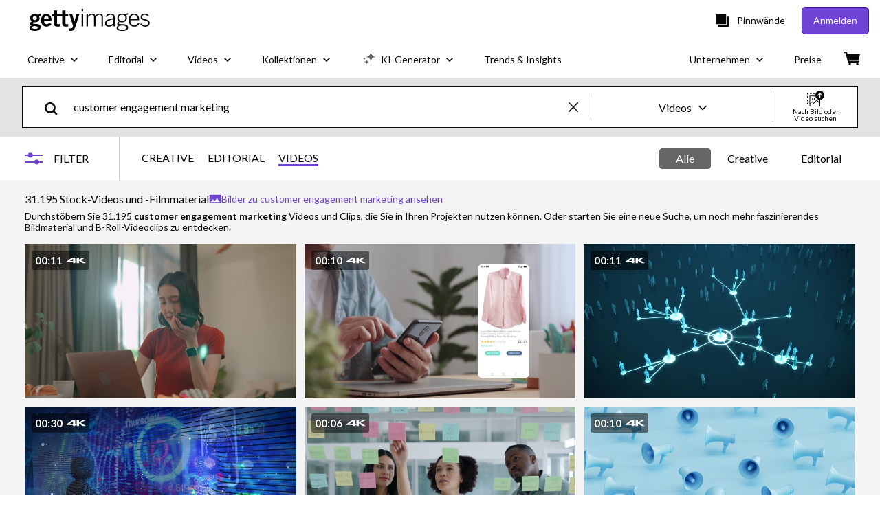

--- FILE ---
content_type: text/html; charset=utf-8
request_url: https://www.gettyimages.de/video/customer-engagement-marketing
body_size: 95716
content:
<!DOCTYPE html><html class="de getty no-js" lang="de" prefix="og: http://ogp.me/ns#"><head><script>window.renderStart = new Date().getTime();
window.currentSite = {
  domainSuffix: "de",
  nickname: "getty",
  isGetty: true,
  isiStock: false,
  countryLanguagePrefix: "",
  tld: "de",
  path: "/video/customer-engagement-marketing",
  host: "www.gettyimages.de"
}
window.notificationsContext = '';
window.currentApplication = "search";
window.pipelineId = "3152121";
window.requireCookieConsent = false
window.environment = {
  isProduction: true
}
window.pipelineId = "3152121"
window.experiences = {"reactcreativecarousel":{"is_active":true,"active_offers":{"offers":"Carousel"},"metadata":{"bot":"Carousel","pulse":"true"}},"reactcreativeimageslanding":{"is_active":true,"active_offers":{},"metadata":{"bot":"true"}},"seowhitelistandcanonicals":{"is_active":true,"active_offers":{},"metadata":{"bot":"true"}},"setfederatedcomponentcookies":{"is_active":true,"active_offers":{},"metadata":{"bot":"true"}}}
window.google_tag_manager_id = "GTM-P4WB37"</script><script>(function() {
  window.localeStrings = window.localeStrings || {};
  var lsData = null;
  for (var key in lsData) { window.localeStrings[key] = lsData[key]; }

  window.visitorExperiencesData = window.visitorExperiencesData || {};
  var veData = null;
  for (var key in veData) { window.visitorExperiencesData[key] = veData[key]; }

  //HACK? - SiteMap class script is not loaded yet, but here is where we know the values for its constructor.
  if(!window.siteMap){window.siteMap = {};}
  window.siteMap.constructorValues = {
    location: window.location,
    countryLanguagePrefixes: {},
    languageOnlyPrefixes: {},
    siteMapMethods: null
  };

  window.siteCapabilitiesData = window.siteCapabilitiesData || {};
  var scData = null;
  for (var key in scData) { window.siteCapabilitiesData[key] = scData[key]; }

  window.user = {}
  window.user.isRemembered = false;
  window.user.isSecurelyRemembered = false;
  window.user.isAuthenticated = false;
  window.user.autoSuggestLocale = "de";
  window.user.isBot = true;
  window.isMobile = false;
  window.user.locale = "de"
  window.application = {
    app_prefix: "search"
  };
})();</script><link rel="preconnect" href="//spectrum.gettyimages.com"><link rel="preconnect" href="//media.gettyimages.com"><link rel="dns-prefetch" href="//spectrum.gettyimages.com"><link rel="dns-prefetch" href="//media.gettyimages.com"><link href="https://fonts.gstatic.com" rel="preconnect" /><link href="https://fonts.googleapis.com/css?family=Lato:400,400i,700,700i&amp;subset=latin-ext" rel="stylesheet" /><link href="/favicon.ico" rel="icon" type="image/x-icon" /><link href="/favicon-16x16.png" rel="icon" sizes="16x16" type="image/png" /><link href="/favicon-32x32.png" rel="icon" sizes="32x32" type="image/png" /><link href="/favicon-48x48.png" rel="icon" sizes="48x48" type="image/png" /><link href="/favicon-64x64.png" rel="icon" sizes="64x64" type="image/png" /><link href="/favicon-96x96.png" rel="icon" sizes="96x96" type="image/png" /><link href="/favicon-128x128.png" rel="icon" sizes="128x128" type="image/png" /><link href="/favicon-192x192.png" rel="icon" sizes="192x192" type="image/png" /><link href="/favicon-256x256.png" rel="icon" sizes="256x256" type="image/png" /><link rel="stylesheet" type="text/css" media="all" href="/search/assets/css/getty.c11dea6b15d4e10f4d03.css"><link rel="stylesheet" type="text/css" media="all" href="/search/assets/css/application.244662e23ea0abe38300.css"><script type="text/javascript" src="/search/assets/polyfill.28b94c4fb173f91f2fd1.js" nomodule="nomodule"></script><script type="text/javascript" src="/search/assets/application.401c041aed2a925cdc37.js" defer="defer"></script><link href="https://www.gettyimages.de/video/customer-engagement-marketing" id="canonical-url" rel="canonical" /><meta content="IE=edge" http-equiv="X-UA-Compatible" /><title>31.195 Customer Engagement Marketing Stock Videos, Footage, &amp; 4K Video Clips - Getty Images</title><meta charset="utf-8" /><meta name="csrf-param" content="authenticity_token" />
<meta name="csrf-token" content="clv5c/yKingfot9jolYImTK2whDLPix12uF7c+O/doHn/nEAVBP2GKO3WrrQ13OpWPIeFv52akRW1xCRVNNIcQ==" /><meta name="title" content="31.195 Customer Engagement Marketing Stock Videos, Footage, &amp; 4K Video Clips - Getty Images" /><meta name="description" content="Entdecken Sie authentische Stock-Videos und Filmmaterial zum Thema Customer Engagement Marketing für Ihr Projekt oder Ihre Kampagne. Weniger suchen, mehr finden – mit Getty Images." /><meta name="viewport" content="width=device-width, initial-scale=1.0" /><meta name="apple-mobile-web-app-capable" content="yes" /><meta name="apple-mobile-web-app-status-bar-style" content="black-translucent" /><meta name="robots" content="noai, noimageai" /><meta content="" property="og:description" /><meta content="" property="og:title" /><meta content="" property="og:image" /><meta content="" name="twitter:title" /><meta content="summary_large_image" name="twitter:card" /><meta content="" name="twitter:image" /><link href="https://www.gettyimages.de/video/customer-engagement-marketing" hreflang="de" rel="alternate" /><link href="https://www.gettyimages.at/video/customer-engagement-marketing" hreflang="de-AT" rel="alternate" /><link href="https://www.gettyimages.ch/video/customer-engagement-marketing" hreflang="de-CH" rel="alternate" /><link href="/sign-in?returnurl=%2Fvideo%2Fcustomer-engagement-marketing" rel="signin" /><link href="/purchase/cart" rel="cart" /><link href="http://www.gettyimages.de/opensearch.xml" rel="search" type="application/opensearchdescription+xml" /></head><body class="gateway_container"><meta name="itemType" content="https://schema.org/WebPage" /><div id="header-wrapper">      <script type="application/json" data-component='Header'>
        {"layout":"full","currentPage":"search","showEnterpriseDropdown":true,"linkDisabled":false}
      </script>
      <script type="text/javascript">if(!window.remotes) { window.remotes = {}; }</script><link rel="stylesheet" href="/components/global-nav/static/css/alliance-ui-styles.96f78420de99040ee2c7.css"/><link rel="stylesheet" href="/components/global-nav/static/css/9385.cadda3a6b24fcf29ec05.css"/><link rel="stylesheet" href="/components/global-nav/static/css/components-getty-Header.70d5f83c24aae5bd521a.css"/><link rel="stylesheet" href="/components/global-nav/static/css/Header.f22ce4f2595e3f5f52d1.css"/><script src="/components/global-nav/static/remoteEntry.54dd08ba2971bc1ee616.js" integrity="sha384-1fR4o0kAXq4b/1tX9bUEd3eGLnUf/nnMdZCLjDPVhyL9XjVjOgob3jeT7q77bovg" defer=""></script><script src="/components/global-nav/static/7029.021356130f6d91d785e2.js" integrity="sha384-/Rubeahr1lNg/4r6vFydVMt2wEBLd9LTtYiXoPq6jbAeEjGpvghkalM5cjThaS/R" defer=""></script><script src="/components/global-nav/static/Header.cd285e831d4093f0ab52.js" integrity="sha384-vFxU8CzQkzdJPn5TGsOGDF7z5s9ko19ZzEH4j77j1ngKWNNkU3CA2E0uv2wzQ6+p" defer=""></script><script src="/components/global-nav/static/getty-js.195d9ec4f281e473f9f9.js" integrity="sha384-9dCQoIYD6JaN6DUuHsI0rUSc23SOAgrbp9rMksq5yNcynk9sHUW0pIsBcoH8tWFG" defer=""></script><script src="/components/global-nav/static/locales-getty-de.4f9895fd9dea68512af2.js" integrity="sha384-plu7qV8TYgy1l9zGv8o7aVK+4dlbWh2VB4uzx7npqHdOqGjjItv0YICwuZGnozG9" defer=""></script><script src="/components/global-nav/static/7753.e8e37fbb58e65fe58f6d.js" integrity="sha384-oj4NW7yTrtNI7lWqvhxN6PGC8/7AmDMPpIWAH7haDFxC5nwICkAyZQpl7QUEoInB" defer=""></script><script src="/components/global-nav/static/5000.e78876c5ea36791488c2.js" integrity="sha384-bNcnkBEg8GZnM5zoPw7l52xEfygz1egB6nFUZVCUpI5yJumoRSW4qJpLhN8fAglU" defer=""></script><script src="/components/global-nav/static/2482.66dcf6f1816a77e20a1f.js" integrity="sha384-KoN7VKfGsCUidco3NX/BL9LKqPSVCciqdgF7rhEI2UpvbyK74qeFo957CLnUxaE+" defer=""></script><script src="/components/global-nav/static/4176.93100ad5d38a406d7c2d.js" integrity="sha384-z5g9G4DQO3a2AKdzDfUYVDw7ni1WMf0zIxVP8slKmsBvpX9xnpbbH/62IMW4kWfe" defer=""></script><script src="/components/global-nav/static/7054.b2cbdc11df5af4c3a34b.js" integrity="sha384-h9uxpRBL/yzoW3ZcdqvleCZlYHP+HYORSfy1HC0DnCqFID2d41XzY48LbVIeKqX6" defer=""></script><script src="/components/global-nav/static/components-getty-Header.b757d62fcf2c908d2899.js" integrity="sha384-BY0/u5+NJjf+8o3ZWezCHt545XHWipo/i9/2oZiCO/XqKMjOCD8WciRTtdx54e/x" defer=""></script><div ng-non-bindable="true" data-component="Header" data-prerender="true" data-app="global_nav" data-locale="de" data-site="getty" data-federated-component="true" data-root="false"><!--$--><script id="header_40234" type="text/javascript">if(!window.remotes['global_nav']){window.remotes['global_nav']={};}
    window.remotes['global_nav']['header']={};
    window.remotes['global_nav']['header'].state="%7B%22mutations%22%3A%5B%5D%2C%22queries%22%3A%5B%7B%22dehydratedAt%22%3A1769238895109%2C%22state%22%3A%7B%22data%22%3A%7B%22premiumDashBoardEnabled%22%3Afalse%2C%22isAnonymous%22%3Atrue%2C%22isAuthenticated%22%3Afalse%2C%22isKnownUser%22%3Afalse%2C%22isBot%22%3Afalse%2C%22isTeamLeader%22%3Afalse%2C%22isTeamMember%22%3Afalse%2C%22billingCountryCode%22%3A%22USA%22%2C%22hasActiveGenerationAgreement%22%3Afalse%2C%22isEligibleForPremiumPlusMusic%22%3Atrue%2C%22displayName%22%3A%22%22%2C%22emergencyBannersData%22%3A%7B%7D%2C%22creativeTrendingSearchLinksImage%22%3A%5B%7B%22name%22%3A%22Gr%C3%B6nland%22%2C%22gaName%22%3A%22Gr%C3%B6nland%22%2C%22href%22%3A%22%2Ffotos%2Fgr%25C3%25B6nland%22%7D%2C%7B%22name%22%3A%22Landtagswahl%20Badenw%C3%BCrttemberg%22%2C%22gaName%22%3A%22Landtagswahl%20Badenw%C3%BCrttemberg%22%2C%22href%22%3A%22%2Ffotos%2Flandtagswahl-badenw%25C3%25BCrttemberg%22%7D%2C%7B%22name%22%3A%22Business%22%2C%22gaName%22%3A%22Business%22%2C%22href%22%3A%22%2Ffotos%2Fbusiness%22%7D%2C%7B%22name%22%3A%22Office%22%2C%22gaName%22%3A%22Office%22%2C%22href%22%3A%22%2Ffotos%2Foffice%22%7D%2C%7B%22name%22%3A%22Lungenkrebs%22%2C%22gaName%22%3A%22Lungenkrebs%22%2C%22href%22%3A%22%2Ffotos%2Flungenkrebs%22%7D%2C%7B%22name%22%3A%22Yoga%22%2C%22gaName%22%3A%22Yoga%22%2C%22href%22%3A%22%2Ffotos%2Fyoga%22%7D%2C%7B%22name%22%3A%22Br%C3%BCssel%22%2C%22gaName%22%3A%22Br%C3%BCssel%22%2C%22href%22%3A%22%2Ffotos%2Fbr%25C3%25BCssel%22%7D%2C%7B%22name%22%3A%22Lupe%22%2C%22gaName%22%3A%22Lupe%22%2C%22href%22%3A%22%2Ffotos%2Flupe%22%7D%2C%7B%22name%22%3A%22Formentera%22%2C%22gaName%22%3A%22Formentera%22%2C%22href%22%3A%22%2Ffotos%2Fformentera%22%7D%2C%7B%22name%22%3A%22Sport%22%2C%22gaName%22%3A%22Sport%22%2C%22href%22%3A%22%2Ffotos%2Fsport%22%7D%2C%7B%22name%22%3A%22Haus%22%2C%22gaName%22%3A%22Haus%22%2C%22href%22%3A%22%2Ffotos%2Fhaus%22%7D%2C%7B%22name%22%3A%22Putzen%22%2C%22gaName%22%3A%22Putzen%22%2C%22href%22%3A%22%2Ffotos%2Fputzen%22%7D%2C%7B%22name%22%3A%22Westend61%22%2C%22gaName%22%3A%22Westend61%22%2C%22href%22%3A%22%2Ffotos%2Fwestend61%22%7D%2C%7B%22name%22%3A%22Freundschaft%22%2C%22gaName%22%3A%22Freundschaft%22%2C%22href%22%3A%22%2Ffotos%2Ffreundschaft%22%7D%2C%7B%22name%22%3A%22Avalanche%22%2C%22gaName%22%3A%22Avalanche%22%2C%22href%22%3A%22%2Ffotos%2Favalanche%22%7D%2C%7B%22name%22%3A%22Berlin%22%2C%22gaName%22%3A%22Berlin%22%2C%22href%22%3A%22%2Ffotos%2Fberlin%22%7D%2C%7B%22name%22%3A%22Electrolyzer%22%2C%22gaName%22%3A%22Electrolyzer%22%2C%22href%22%3A%22%2Ffotos%2Felectrolyzer%22%7D%2C%7B%22name%22%3A%22Goldbarren%22%2C%22gaName%22%3A%22Goldbarren%22%2C%22href%22%3A%22%2Ffotos%2Fgoldbarren%22%7D%2C%7B%22name%22%3A%22People%22%2C%22gaName%22%3A%22People%22%2C%22href%22%3A%22%2Ffotos%2Fpeople%22%7D%2C%7B%22name%22%3A%22Team%22%2C%22gaName%22%3A%22Team%22%2C%22href%22%3A%22%2Ffotos%2Fteam%22%7D%5D%2C%22creativeTrendingSearchLinksVideo%22%3A%5B%7B%22name%22%3A%22Allianz%20Arena%22%2C%22gaName%22%3A%22Allianz%20Arena%22%2C%22href%22%3A%22%2Fvideo%2Fallianz-arena%22%7D%2C%7B%22name%22%3A%22Burrata%22%2C%22gaName%22%3A%22Burrata%22%2C%22href%22%3A%22%2Fvideo%2Fburrata%22%7D%2C%7B%22name%22%3A%22Davos%22%2C%22gaName%22%3A%22Davos%22%2C%22href%22%3A%22%2Fvideo%2Fdavos%22%7D%5D%2C%22creativeTrendingSearchLinksIllustration%22%3A%5B%7B%22name%22%3A%22Landtagswahl%20Badenw%C3%BCrttemberg%22%2C%22gaName%22%3A%22Landtagswahl%20Badenw%C3%BCrttemberg%22%2C%22href%22%3A%22%2Fgrafiken%2Flandtagswahl-badenw%25C3%25BCrttemberg%22%7D%2C%7B%22name%22%3A%22Lungenkrebs%22%2C%22gaName%22%3A%22Lungenkrebs%22%2C%22href%22%3A%22%2Fgrafiken%2Flungenkrebs%22%7D%5D%2C%22creativeTrendingSearchLinksVector%22%3A%5B%7B%22name%22%3A%22Asien%20Karte%22%2C%22gaName%22%3A%22Asien%20Karte%22%2C%22href%22%3A%22%2Fvektorgrafiken%2Fasien-karte%22%7D%2C%7B%22name%22%3A%22Sonne%22%2C%22gaName%22%3A%22Sonne%22%2C%22href%22%3A%22%2Fvektorgrafiken%2Fsonne%22%7D%2C%7B%22name%22%3A%22Graffiti%22%2C%22gaName%22%3A%22Graffiti%22%2C%22href%22%3A%22%2Fvektorgrafiken%2Fgraffiti%22%7D%2C%7B%22name%22%3A%22Lupe%22%2C%22gaName%22%3A%22Lupe%22%2C%22href%22%3A%22%2Fvektorgrafiken%2Flupe%22%7D%2C%7B%22name%22%3A%22Hand%22%2C%22gaName%22%3A%22Hand%22%2C%22href%22%3A%22%2Fvektorgrafiken%2Fhand%22%7D%2C%7B%22name%22%3A%22Gl%C3%BChbirne%22%2C%22gaName%22%3A%22Gl%C3%BChbirne%22%2C%22href%22%3A%22%2Fvektorgrafiken%2Fgl%25C3%25BChbirne%22%7D%2C%7B%22name%22%3A%22Sprechblase%22%2C%22gaName%22%3A%22Sprechblase%22%2C%22href%22%3A%22%2Fvektorgrafiken%2Fsprechblase%22%7D%2C%7B%22name%22%3A%22Fernglas%22%2C%22gaName%22%3A%22Fernglas%22%2C%22href%22%3A%22%2Fvektorgrafiken%2Ffernglas%22%7D%2C%7B%22name%22%3A%22Christmas%22%2C%22gaName%22%3A%22Christmas%22%2C%22href%22%3A%22%2Fvektorgrafiken%2Fchristmas%22%7D%5D%2C%22editorialTrendingSearchLinksImage%22%3A%5B%7B%22name%22%3A%22Trump%22%2C%22gaName%22%3A%22Trump%22%2C%22href%22%3A%22%2Ffotos%2Ftrump%22%7D%2C%7B%22name%22%3A%22Donald%20Trump%22%2C%22gaName%22%3A%22Donald%20Trump%22%2C%22href%22%3A%22%2Ffotos%2Fdonald-trump%22%7D%2C%7B%22name%22%3A%22Fc%20Bayern%22%2C%22gaName%22%3A%22Fc%20Bayern%22%2C%22href%22%3A%22%2Ffotos%2Ffc-bayern%22%7D%2C%7B%22name%22%3A%22Valentino%20Garavani%22%2C%22gaName%22%3A%22Valentino%20Garavani%22%2C%22href%22%3A%22%2Ffotos%2Fvalentino-garavani%22%7D%2C%7B%22name%22%3A%22Davos%22%2C%22gaName%22%3A%22Davos%22%2C%22href%22%3A%22%2Ffotos%2Fdavos%22%7D%2C%7B%22name%22%3A%22Iran%22%2C%22gaName%22%3A%22Iran%22%2C%22href%22%3A%22%2Ffotos%2Firan%22%7D%2C%7B%22name%22%3A%22Brooklyn%20Beckham%22%2C%22gaName%22%3A%22Brooklyn%20Beckham%22%2C%22href%22%3A%22%2Ffotos%2Fbrooklyn-beckham%22%7D%2C%7B%22name%22%3A%22Harry%20Styles%22%2C%22gaName%22%3A%22Harry%20Styles%22%2C%22href%22%3A%22%2Ffotos%2Fharry-styles%22%7D%2C%7B%22name%22%3A%22Greenland%22%2C%22gaName%22%3A%22Greenland%22%2C%22href%22%3A%22%2Ffotos%2Fgreenland%22%7D%2C%7B%22name%22%3A%22Nba%20Berlin%22%2C%22gaName%22%3A%22Nba%20Berlin%22%2C%22href%22%3A%22%2Ffotos%2Fnba-berlin%22%7D%2C%7B%22name%22%3A%22Trump%20Davos%22%2C%22gaName%22%3A%22Trump%20Davos%22%2C%22href%22%3A%22%2Ffotos%2Ftrump-davos%22%7D%2C%7B%22name%22%3A%22Prinz%20Harry%22%2C%22gaName%22%3A%22Prinz%20Harry%22%2C%22href%22%3A%22%2Ffotos%2Fprinz-harry%22%7D%2C%7B%22name%22%3A%22Mats%20Hummels%22%2C%22gaName%22%3A%22Mats%20Hummels%22%2C%22href%22%3A%22%2Ffotos%2Fmats-hummels%22%7D%2C%7B%22name%22%3A%22Bella%20Hadid%22%2C%22gaName%22%3A%22Bella%20Hadid%22%2C%22href%22%3A%22%2Ffotos%2Fbella-hadid%22%7D%2C%7B%22name%22%3A%22David%20Beckham%22%2C%22gaName%22%3A%22David%20Beckham%22%2C%22href%22%3A%22%2Ffotos%2Fdavid-beckham%22%7D%2C%7B%22name%22%3A%22Irene%20Von%20Griechenland%22%2C%22gaName%22%3A%22Irene%20Von%20Griechenland%22%2C%22href%22%3A%22%2Ffotos%2Firene-von-griechenland%22%7D%2C%7B%22name%22%3A%22Bill%20Tom%20Kaulitz%22%2C%22gaName%22%3A%22Bill%20Tom%20Kaulitz%22%2C%22href%22%3A%22%2Ffotos%2Fbill-tom-kaulitz%22%7D%2C%7B%22name%22%3A%22Heidi%20Klum%22%2C%22gaName%22%3A%22Heidi%20Klum%22%2C%22href%22%3A%22%2Ffotos%2Fheidi-klum%22%7D%2C%7B%22name%22%3A%22Gaza%22%2C%22gaName%22%3A%22Gaza%22%2C%22href%22%3A%22%2Ffotos%2Fgaza%22%7D%2C%7B%22name%22%3A%22Prinzessin%20Kate%22%2C%22gaName%22%3A%22Prinzessin%20Kate%22%2C%22href%22%3A%22%2Ffotos%2Fprinzessin-kate%22%7D%5D%2C%22editorialTrendingSearchLinksVideo%22%3A%5B%7B%22name%22%3A%22Bella%20Hadid%22%2C%22gaName%22%3A%22Bella%20Hadid%22%2C%22href%22%3A%22%2Fvideo%2Fbella-hadid%22%7D%2C%7B%22name%22%3A%22Cillian%20Murphy%22%2C%22gaName%22%3A%22Cillian%20Murphy%22%2C%22href%22%3A%22%2Fvideo%2Fcillian-murphy%22%7D%2C%7B%22name%22%3A%22Trump%22%2C%22gaName%22%3A%22Trump%22%2C%22href%22%3A%22%2Fvideo%2Ftrump%22%7D%2C%7B%22name%22%3A%22Harry%20Styles%22%2C%22gaName%22%3A%22Harry%20Styles%22%2C%22href%22%3A%22%2Fvideo%2Fharry-styles%22%7D%2C%7B%22name%22%3A%22Valentino%20Garavani%22%2C%22gaName%22%3A%22Valentino%20Garavani%22%2C%22href%22%3A%22%2Fvideo%2Fvalentino-garavani%22%7D%2C%7B%22name%22%3A%22Rachel%20Mcadams%22%2C%22gaName%22%3A%22Rachel%20Mcadams%22%2C%22href%22%3A%22%2Fvideo%2Frachel-mcadams%22%7D%2C%7B%22name%22%3A%22Forbes%20Magazine%22%2C%22gaName%22%3A%22Forbes%20Magazine%22%2C%22href%22%3A%22%2Fvideo%2Fforbes-magazine%22%7D%2C%7B%22name%22%3A%22Victoria%20Beckham%22%2C%22gaName%22%3A%22Victoria%20Beckham%22%2C%22href%22%3A%22%2Fvideo%2Fvictoria-beckham%22%7D%2C%7B%22name%22%3A%22Jason%20Momoa%22%2C%22gaName%22%3A%22Jason%20Momoa%22%2C%22href%22%3A%22%2Fvideo%2Fjason-momoa%22%7D%2C%7B%22name%22%3A%22Nicola%20Peltz%20Beckham%22%2C%22gaName%22%3A%22Nicola%20Peltz%20Beckham%22%2C%22href%22%3A%22%2Fvideo%2Fnicola-peltz-beckham%22%7D%2C%7B%22name%22%3A%22Davos%22%2C%22gaName%22%3A%22Davos%22%2C%22href%22%3A%22%2Fvideo%2Fdavos%22%7D%5D%2C%22editorialTrendingSearchLinksNews%22%3A%5B%7B%22name%22%3A%22Trump%22%2C%22gaName%22%3A%22Trump%22%2C%22href%22%3A%22%2Ffotos%2Ftrump%22%7D%2C%7B%22name%22%3A%22Donald%20Trump%22%2C%22gaName%22%3A%22Donald%20Trump%22%2C%22href%22%3A%22%2Ffotos%2Fdonald-trump%22%7D%2C%7B%22name%22%3A%22Davos%22%2C%22gaName%22%3A%22Davos%22%2C%22href%22%3A%22%2Ffotos%2Fdavos%22%7D%2C%7B%22name%22%3A%22Iran%22%2C%22gaName%22%3A%22Iran%22%2C%22href%22%3A%22%2Ffotos%2Firan%22%7D%2C%7B%22name%22%3A%22Greenland%22%2C%22gaName%22%3A%22Greenland%22%2C%22href%22%3A%22%2Ffotos%2Fgreenland%22%7D%2C%7B%22name%22%3A%22Trump%20Davos%22%2C%22gaName%22%3A%22Trump%20Davos%22%2C%22href%22%3A%22%2Ffotos%2Ftrump-davos%22%7D%2C%7B%22name%22%3A%22Gaza%22%2C%22gaName%22%3A%22Gaza%22%2C%22href%22%3A%22%2Ffotos%2Fgaza%22%7D%2C%7B%22name%22%3A%22Merz%22%2C%22gaName%22%3A%22Merz%22%2C%22href%22%3A%22%2Ffotos%2Fmerz%22%7D%2C%7B%22name%22%3A%22Gr%C3%B6nland%22%2C%22gaName%22%3A%22Gr%C3%B6nland%22%2C%22href%22%3A%22%2Ffotos%2Fgr%25C3%25B6nland%22%7D%2C%7B%22name%22%3A%22Macron%22%2C%22gaName%22%3A%22Macron%22%2C%22href%22%3A%22%2Ffotos%2Fmacron%22%7D%2C%7B%22name%22%3A%22Elon%20Musk%22%2C%22gaName%22%3A%22Elon%20Musk%22%2C%22href%22%3A%22%2Ffotos%2Felon-musk%22%7D%2C%7B%22name%22%3A%22Ukraine%22%2C%22gaName%22%3A%22Ukraine%22%2C%22href%22%3A%22%2Ffotos%2Fukraine%22%7D%2C%7B%22name%22%3A%22Chiara%20Ferragni%22%2C%22gaName%22%3A%22Chiara%20Ferragni%22%2C%22href%22%3A%22%2Ffotos%2Fchiara-ferragni%22%7D%2C%7B%22name%22%3A%22Pistorius%22%2C%22gaName%22%3A%22Pistorius%22%2C%22href%22%3A%22%2Ffotos%2Fpistorius%22%7D%2C%7B%22name%22%3A%22Ahmed%20Alscharaa%22%2C%22gaName%22%3A%22Ahmed%20Alscharaa%22%2C%22href%22%3A%22%2Ffotos%2Fahmed-alscharaa%22%7D%2C%7B%22name%22%3A%22Von%20Der%20Leyen%22%2C%22gaName%22%3A%22Von%20Der%20Leyen%22%2C%22href%22%3A%22%2Ffotos%2Fvon-der-leyen%22%7D%2C%7B%22name%22%3A%22Klaus%20Schwab%22%2C%22gaName%22%3A%22Klaus%20Schwab%22%2C%22href%22%3A%22%2Ffotos%2Fklaus-schwab%22%7D%2C%7B%22name%22%3A%22Iran%20Protest%22%2C%22gaName%22%3A%22Iran%20Protest%22%2C%22href%22%3A%22%2Ffotos%2Firan-protest%22%7D%5D%2C%22editorialTrendingSearchLinksSports%22%3A%5B%7B%22name%22%3A%22Fc%20Bayern%22%2C%22gaName%22%3A%22Fc%20Bayern%22%2C%22href%22%3A%22%2Ffotos%2Ffc-bayern%22%7D%2C%7B%22name%22%3A%22Mats%20Hummels%22%2C%22gaName%22%3A%22Mats%20Hummels%22%2C%22href%22%3A%22%2Ffotos%2Fmats-hummels%22%7D%2C%7B%22name%22%3A%22Nba%20Berlin%22%2C%22gaName%22%3A%22Nba%20Berlin%22%2C%22href%22%3A%22%2Ffotos%2Fnba-berlin%22%7D%2C%7B%22name%22%3A%22Lennart%20Karl%22%2C%22gaName%22%3A%22Lennart%20Karl%22%2C%22href%22%3A%22%2Ffotos%2Flennart-karl%22%7D%2C%7B%22name%22%3A%22Anouschka%20Bernhard%22%2C%22gaName%22%3A%22Anouschka%20Bernhard%22%2C%22href%22%3A%22%2Ffotos%2Fanouschka-bernhard%22%7D%2C%7B%22name%22%3A%22Trump%22%2C%22gaName%22%3A%22Trump%22%2C%22href%22%3A%22%2Ffotos%2Ftrump%22%7D%2C%7B%22name%22%3A%22Rb%20Leipzig%22%2C%22gaName%22%3A%22Rb%20Leipzig%22%2C%22href%22%3A%22%2Ffotos%2Frb-leipzig%22%7D%2C%7B%22name%22%3A%22David%20Beckham%22%2C%22gaName%22%3A%22David%20Beckham%22%2C%22href%22%3A%22%2Ffotos%2Fdavid-beckham%22%7D%2C%7B%22name%22%3A%22Nicolas%20Jackson%22%2C%22gaName%22%3A%22Nicolas%20Jackson%22%2C%22href%22%3A%22%2Ffotos%2Fnicolas-jackson%22%7D%2C%7B%22name%22%3A%22Harry%20Kane%22%2C%22gaName%22%3A%22Harry%20Kane%22%2C%22href%22%3A%22%2Ffotos%2Fharry-kane%22%7D%2C%7B%22name%22%3A%22Jamal%20Musiala%22%2C%22gaName%22%3A%22Jamal%20Musiala%22%2C%22href%22%3A%22%2Ffotos%2Fjamal-musiala%22%7D%2C%7B%22name%22%3A%22Musiala%22%2C%22gaName%22%3A%22Musiala%22%2C%22href%22%3A%22%2Ffotos%2Fmusiala%22%7D%2C%7B%22name%22%3A%22Nicola%20Cavanis%22%2C%22gaName%22%3A%22Nicola%20Cavanis%22%2C%22href%22%3A%22%2Ffotos%2Fnicola-cavanis%22%7D%2C%7B%22name%22%3A%22Hamburg%22%2C%22gaName%22%3A%22Hamburg%22%2C%22href%22%3A%22%2Ffotos%2Fhamburg%22%7D%2C%7B%22name%22%3A%22Lukas%20Kwasniok%22%2C%22gaName%22%3A%22Lukas%20Kwasniok%22%2C%22href%22%3A%22%2Ffotos%2Flukas-kwasniok%22%7D%2C%7B%22name%22%3A%22Emre%20Can%22%2C%22gaName%22%3A%22Emre%20Can%22%2C%22href%22%3A%22%2Ffotos%2Femre-can%22%7D%2C%7B%22name%22%3A%22Heidi%20Klum%22%2C%22gaName%22%3A%22Heidi%20Klum%22%2C%22href%22%3A%22%2Ffotos%2Fheidi-klum%22%7D%2C%7B%22name%22%3A%22Moritz%20Wagner%22%2C%22gaName%22%3A%22Moritz%20Wagner%22%2C%22href%22%3A%22%2Ffotos%2Fmoritz-wagner%22%7D%2C%7B%22name%22%3A%22Bvb%22%2C%22gaName%22%3A%22Bvb%22%2C%22href%22%3A%22%2Ffotos%2Fbvb%22%7D%2C%7B%22name%22%3A%22Bremen%22%2C%22gaName%22%3A%22Bremen%22%2C%22href%22%3A%22%2Ffotos%2Fbremen%22%7D%5D%2C%22editorialTrendingSearchLinksEntertainment%22%3A%5B%7B%22name%22%3A%22Harry%20Styles%22%2C%22gaName%22%3A%22Harry%20Styles%22%2C%22href%22%3A%22%2Ffotos%2Fharry-styles%22%7D%2C%7B%22name%22%3A%22Bella%20Hadid%22%2C%22gaName%22%3A%22Bella%20Hadid%22%2C%22href%22%3A%22%2Ffotos%2Fbella-hadid%22%7D%2C%7B%22name%22%3A%22Brooklyn%20Beckham%22%2C%22gaName%22%3A%22Brooklyn%20Beckham%22%2C%22href%22%3A%22%2Ffotos%2Fbrooklyn-beckham%22%7D%2C%7B%22name%22%3A%22Bill%20Tom%20Kaulitz%22%2C%22gaName%22%3A%22Bill%20Tom%20Kaulitz%22%2C%22href%22%3A%22%2Ffotos%2Fbill-tom-kaulitz%22%7D%2C%7B%22name%22%3A%22Prinzessin%20Kate%22%2C%22gaName%22%3A%22Prinzessin%20Kate%22%2C%22href%22%3A%22%2Ffotos%2Fprinzessin-kate%22%7D%2C%7B%22name%22%3A%22Bill%20Und%20Tom%20Kaulitz%22%2C%22gaName%22%3A%22Bill%20Und%20Tom%20Kaulitz%22%2C%22href%22%3A%22%2Ffotos%2Fbill-und-tom-kaulitz%22%7D%2C%7B%22name%22%3A%22Senta%20Berger%22%2C%22gaName%22%3A%22Senta%20Berger%22%2C%22href%22%3A%22%2Ffotos%2Fsenta-berger%22%7D%2C%7B%22name%22%3A%22Prinz%20Harry%22%2C%22gaName%22%3A%22Prinz%20Harry%22%2C%22href%22%3A%22%2Ffotos%2Fprinz-harry%22%7D%2C%7B%22name%22%3A%22Bridgerton%22%2C%22gaName%22%3A%22Bridgerton%22%2C%22href%22%3A%22%2Ffotos%2Fbridgerton%22%7D%2C%7B%22name%22%3A%22Bad%20Bunny%22%2C%22gaName%22%3A%22Bad%20Bunny%22%2C%22href%22%3A%22%2Ffotos%2Fbad-bunny%22%7D%2C%7B%22name%22%3A%22Kaulitz%22%2C%22gaName%22%3A%22Kaulitz%22%2C%22href%22%3A%22%2Ffotos%2Fkaulitz%22%7D%2C%7B%22name%22%3A%22Valentino%20Garavani%22%2C%22gaName%22%3A%22Valentino%20Garavani%22%2C%22href%22%3A%22%2Ffotos%2Fvalentino-garavani%22%7D%2C%7B%22name%22%3A%22Karley%20Scott%20Collins%22%2C%22gaName%22%3A%22Karley%20Scott%20Collins%22%2C%22href%22%3A%22%2Ffotos%2Fkarley-scott-collins%22%7D%2C%7B%22name%22%3A%22Irene%20Von%20Griechenland%22%2C%22gaName%22%3A%22Irene%20Von%20Griechenland%22%2C%22href%22%3A%22%2Ffotos%2Firene-von-griechenland%22%7D%2C%7B%22name%22%3A%22David%20Beckham%22%2C%22gaName%22%3A%22David%20Beckham%22%2C%22href%22%3A%22%2Ffotos%2Fdavid-beckham%22%7D%2C%7B%22name%22%3A%22Kianna%20Underwood%22%2C%22gaName%22%3A%22Kianna%20Underwood%22%2C%22href%22%3A%22%2Ffotos%2Fkianna-underwood%22%7D%2C%7B%22name%22%3A%22Heidi%20Klum%22%2C%22gaName%22%3A%22Heidi%20Klum%22%2C%22href%22%3A%22%2Ffotos%2Fheidi-klum%22%7D%2C%7B%22name%22%3A%22Sarah%20Engels%22%2C%22gaName%22%3A%22Sarah%20Engels%22%2C%22href%22%3A%22%2Ffotos%2Fsarah-engels%22%7D%2C%7B%22name%22%3A%22Tom%20Bill%20Kaulitz%22%2C%22gaName%22%3A%22Tom%20Bill%20Kaulitz%22%2C%22href%22%3A%22%2Ffotos%2Ftom-bill-kaulitz%22%7D%2C%7B%22name%22%3A%22Nba%20Berlin%22%2C%22gaName%22%3A%22Nba%20Berlin%22%2C%22href%22%3A%22%2Ffotos%2Fnba-berlin%22%7D%5D%2C%22editorialTrendingSearchLinksFashion%22%3A%5B%7B%22name%22%3A%22Valentino%20Garavani%22%2C%22gaName%22%3A%22Valentino%20Garavani%22%2C%22href%22%3A%22%2Ffotos%2Fvalentino-garavani%22%7D%2C%7B%22name%22%3A%22Brooklyn%20Beckham%22%2C%22gaName%22%3A%22Brooklyn%20Beckham%22%2C%22href%22%3A%22%2Ffotos%2Fbrooklyn-beckham%22%7D%2C%7B%22name%22%3A%22Kylie%20Jenner%202016%22%2C%22gaName%22%3A%22Kylie%20Jenner%202016%22%2C%22href%22%3A%22%2Ffotos%2Fkylie-jenner-2016%22%7D%2C%7B%22name%22%3A%22Rosalia%22%2C%22gaName%22%3A%22Rosalia%22%2C%22href%22%3A%22%2Ffotos%2Frosalia%22%7D%2C%7B%22name%22%3A%22Prada%22%2C%22gaName%22%3A%22Prada%22%2C%22href%22%3A%22%2Ffotos%2Fprada%22%7D%2C%7B%22name%22%3A%22Louis%20Vuitton%22%2C%22gaName%22%3A%22Louis%20Vuitton%22%2C%22href%22%3A%22%2Ffotos%2Flouis-vuitton%22%7D%2C%7B%22name%22%3A%22Dior%22%2C%22gaName%22%3A%22Dior%22%2C%22href%22%3A%22%2Ffotos%2Fdior%22%7D%2C%7B%22name%22%3A%22Zendaya%22%2C%22gaName%22%3A%22Zendaya%22%2C%22href%22%3A%22%2Ffotos%2Fzendaya%22%7D%2C%7B%22name%22%3A%22Brooklyn%20Beckham%20Nicola%20Peltz%22%2C%22gaName%22%3A%22Brooklyn%20Beckham%20Nicola%20Peltz%22%2C%22href%22%3A%22%2Ffotos%2Fbrooklyn-beckham-nicola-peltz%22%7D%2C%7B%22name%22%3A%22Moritz%20Scholz%22%2C%22gaName%22%3A%22Moritz%20Scholz%22%2C%22href%22%3A%22%2Ffotos%2Fmoritz-scholz%22%7D%2C%7B%22name%22%3A%22Leo%20Dell'orco%22%2C%22gaName%22%3A%22Leo%20Dell'orco%22%2C%22href%22%3A%22%2Ffotos%2Fleo-dellorco%22%7D%2C%7B%22name%22%3A%22Heidi%20Klum%22%2C%22gaName%22%3A%22Heidi%20Klum%22%2C%22href%22%3A%22%2Ffotos%2Fheidi-klum%22%7D%2C%7B%22name%22%3A%22Paris%20Hilton%22%2C%22gaName%22%3A%22Paris%20Hilton%22%2C%22href%22%3A%22%2Ffotos%2Fparis-hilton%22%7D%2C%7B%22name%22%3A%22Streetstyle%22%2C%22gaName%22%3A%22Streetstyle%22%2C%22href%22%3A%22%2Ffotos%2Fstreetstyle%22%7D%2C%7B%22name%22%3A%22Bruce%20Springsteen%22%2C%22gaName%22%3A%22Bruce%20Springsteen%22%2C%22href%22%3A%22%2Ffotos%2Fbruce-springsteen%22%7D%2C%7B%22name%22%3A%22Ashley%20St%20Clair%22%2C%22gaName%22%3A%22Ashley%20St%20Clair%22%2C%22href%22%3A%22%2Ffotos%2Fashley-st-clair%22%7D%2C%7B%22name%22%3A%22Connor%20Storrie%22%2C%22gaName%22%3A%22Connor%20Storrie%22%2C%22href%22%3A%22%2Ffotos%2Fconnor-storrie%22%7D%2C%7B%22name%22%3A%22Emma%20Stone%22%2C%22gaName%22%3A%22Emma%20Stone%22%2C%22href%22%3A%22%2Ffotos%2Femma-stone%22%7D%2C%7B%22name%22%3A%22David%20Victoria%20Beckham%22%2C%22gaName%22%3A%22David%20Victoria%20Beckham%22%2C%22href%22%3A%22%2Ffotos%2Fdavid-victoria-beckham%22%7D%2C%7B%22name%22%3A%22Noah%20Schnapp%22%2C%22gaName%22%3A%22Noah%20Schnapp%22%2C%22href%22%3A%22%2Ffotos%2Fnoah-schnapp%22%7D%5D%2C%22editorialTrendingSearchLinksArchive%22%3A%5B%7B%22name%22%3A%22Valentino%20Garavani%22%2C%22gaName%22%3A%22Valentino%20Garavani%22%2C%22href%22%3A%22%2Ffotos%2Fvalentino-garavani%22%7D%2C%7B%22name%22%3A%22Jane%20Birkin%22%2C%22gaName%22%3A%22Jane%20Birkin%22%2C%22href%22%3A%22%2Ffotos%2Fjane-birkin%22%7D%2C%7B%22name%22%3A%22Valentino%20Schiffer%22%2C%22gaName%22%3A%22Valentino%20Schiffer%22%2C%22href%22%3A%22%2Ffotos%2Fvalentino-schiffer%22%7D%2C%7B%22name%22%3A%22Irene%20Von%20Griechenland%22%2C%22gaName%22%3A%22Irene%20Von%20Griechenland%22%2C%22href%22%3A%22%2Ffotos%2Firene-von-griechenland%22%7D%2C%7B%22name%22%3A%22Valentino%22%2C%22gaName%22%3A%22Valentino%22%2C%22href%22%3A%22%2Ffotos%2Fvalentino%22%7D%2C%7B%22name%22%3A%22Jackie%20Kennedy%20Aristoteles%20Onassis%20Wedding%22%2C%22gaName%22%3A%22Jackie%20Kennedy%20Aristoteles%20Onassis%20Wedding%22%2C%22href%22%3A%22%2Ffotos%2Fjackie-kennedy-aristoteles-onassis-wedding%22%7D%2C%7B%22name%22%3A%22Jackie%20Kennedy%20Wedding%20Onassis%22%2C%22gaName%22%3A%22Jackie%20Kennedy%20Wedding%20Onassis%22%2C%22href%22%3A%22%2Ffotos%2Fjackie-kennedy-wedding-onassis%22%7D%2C%7B%22name%22%3A%22Auschwitz%22%2C%22gaName%22%3A%22Auschwitz%22%2C%22href%22%3A%22%2Ffotos%2Fauschwitz%22%7D%2C%7B%22name%22%3A%22Pamela%20Anderson%20Tommy%20Lee%22%2C%22gaName%22%3A%22Pamela%20Anderson%20Tommy%20Lee%22%2C%22href%22%3A%22%2Ffotos%2Fpamela-anderson-tommy-lee%22%7D%2C%7B%22name%22%3A%22Elizabeth%20Taylor%20Spartacus%22%2C%22gaName%22%3A%22Elizabeth%20Taylor%20Spartacus%22%2C%22href%22%3A%22%2Ffotos%2Felizabeth-taylor-spartacus%22%7D%2C%7B%22name%22%3A%22Olympics%20Podium%22%2C%22gaName%22%3A%22Olympics%20Podium%22%2C%22href%22%3A%22%2Ffotos%2Folympics-podium%22%7D%2C%7B%22name%22%3A%22Valentino%20Garavani%20Pugs%22%2C%22gaName%22%3A%22Valentino%20Garavani%20Pugs%22%2C%22href%22%3A%22%2Ffotos%2Fvalentino-garavani-pugs%22%7D%2C%7B%22name%22%3A%22Valentino%20Garavani%20Atelier%22%2C%22gaName%22%3A%22Valentino%20Garavani%20Atelier%22%2C%22href%22%3A%22%2Ffotos%2Fvalentino-garavani-atelier%22%7D%2C%7B%22name%22%3A%22Ashton%20Kutcher%20Runway%22%2C%22gaName%22%3A%22Ashton%20Kutcher%20Runway%22%2C%22href%22%3A%22%2Ffotos%2Fashton-kutcher-runway%22%7D%5D%2C%22gettyCreativePopularCategories%22%3A%7B%22illustrations%22%3A%5B%7B%22trackingLabel%22%3A%22Backgrounds%22%2C%22localizedLinkText%22%3A%22Hintergr%C3%BCnde%22%2C%22path%22%3A%22%2Fvektoren%2Fhintergr%25C3%25BCnde%22%7D%2C%7B%22trackingLabel%22%3A%22Business%20and%20Finance%22%2C%22localizedLinkText%22%3A%22Business%20und%20Finanzen%22%2C%22path%22%3A%22%2Fvektoren%2Fbusiness-und-finanzen%22%7D%2C%7B%22trackingLabel%22%3A%22Cartoons%20and%20Comics%22%2C%22localizedLinkText%22%3A%22Cartoons%20und%20Comics%22%2C%22path%22%3A%22%2Fvektoren%2Fcartoons-und-comics%22%7D%2C%7B%22trackingLabel%22%3A%22Education%22%2C%22localizedLinkText%22%3A%22Bildungswesen%22%2C%22path%22%3A%22%2Fvektoren%2Fbildung%22%7D%2C%7B%22trackingLabel%22%3A%22Emblems%20Banners%20and%20Badges%22%2C%22localizedLinkText%22%3A%22Embleme%2C%20Banner%20und%20Abzeichen%22%2C%22path%22%3A%22%2Fvektoren%2Fembleme-banner-und-abzeichen%22%7D%2C%7B%22trackingLabel%22%3A%22Family%22%2C%22localizedLinkText%22%3A%22Familie%22%2C%22path%22%3A%22%2Fvektoren%2Ffamilie%22%7D%2C%7B%22trackingLabel%22%3A%22Fashion%20and%20Beauty%22%2C%22localizedLinkText%22%3A%22Mode%20und%20Beauty%22%2C%22path%22%3A%22%2Fvektoren%2Fmode-und-beauty%22%7D%2C%7B%22trackingLabel%22%3A%22Fitness%20and%20Wellness%22%2C%22localizedLinkText%22%3A%22Fitness%20und%20Wellness%22%2C%22path%22%3A%22%2Fvektoren%2Ffitness-und-wellness%22%7D%2C%7B%22trackingLabel%22%3A%22Flags%20and%20Maps%22%2C%22localizedLinkText%22%3A%22Flaggen%20und%20Karten%22%2C%22path%22%3A%22%2Fvektoren%2Fflaggen-und-karten%22%7D%2C%7B%22trackingLabel%22%3A%22Food%20and%20Drink%22%2C%22localizedLinkText%22%3A%22Essen%20und%20Trinken%22%2C%22path%22%3A%22%2Fvektoren%2Fessen-und-trinken%22%7D%2C%7B%22trackingLabel%22%3A%22Frames%20and%20Borders%22%2C%22localizedLinkText%22%3A%22Rahmen%20und%20Bord%C3%BCren%22%2C%22path%22%3A%22%2Fvektoren%2Frahmen-und-bord%25C3%25BCren%22%7D%2C%7B%22trackingLabel%22%3A%22Healthcare%20and%20Medicine%22%2C%22localizedLinkText%22%3A%22Gesundheitswesen%20und%20Medizin%22%2C%22path%22%3A%22%2Fvektoren%2Fgesundheitswesen-und-medizin%22%7D%2C%7B%22trackingLabel%22%3A%22Holidays%20and%20Seasonal%22%2C%22localizedLinkText%22%3A%22Ferien%20und%20Feiertage%22%2C%22path%22%3A%22%2Fvektoren%2Fferien-und-feiertage%22%7D%2C%7B%22trackingLabel%22%3A%22Icons%22%2C%22localizedLinkText%22%3A%22Symbole%22%2C%22path%22%3A%22%2Fvektoren%2Fsymbole%22%7D%2C%7B%22trackingLabel%22%3A%22Infographics%22%2C%22localizedLinkText%22%3A%22Infografiken%22%2C%22path%22%3A%22%2Fvektoren%2Finfografiken%22%7D%2C%7B%22trackingLabel%22%3A%22Interface%20Elements%22%2C%22localizedLinkText%22%3A%22Benutzeroberfl%C3%A4chen-Elemente%22%2C%22path%22%3A%22%2Fvektoren%2Fbenutzeroberfl%25C3%25A4chen-elemente%22%7D%2C%7B%22trackingLabel%22%3A%22Jobs%20and%20Careers%22%2C%22localizedLinkText%22%3A%22Jobs%20und%20Karriere%22%2C%22path%22%3A%22%2Fvektoren%2Fjobs-und-karriere%22%7D%2C%7B%22trackingLabel%22%3A%22Lifestyle%22%2C%22localizedLinkText%22%3A%22Lifestyle%22%2C%22path%22%3A%22%2Fvektoren%2Flifestyle%22%7D%2C%7B%22trackingLabel%22%3A%22Moods%20and%20Feelings%22%2C%22localizedLinkText%22%3A%22Gef%C3%BChle%20und%20Emotionen%22%2C%22path%22%3A%22%2Fvektoren%2Fgef%25C3%25BChle-und-emotionen%22%7D%2C%7B%22trackingLabel%22%3A%22Nature%20and%20Landscapes%22%2C%22localizedLinkText%22%3A%22Natur%20und%20Landschaften%22%2C%22path%22%3A%22%2Fvektoren%2Fnatur-und-landschaften%22%7D%2C%7B%22trackingLabel%22%3A%22Pets%20and%20Animals%22%2C%22localizedLinkText%22%3A%22Haustiere%20und%20Tiere%22%2C%22path%22%3A%22%2Fvektoren%2Fhaustiere-und-tiere%22%7D%2C%7B%22trackingLabel%22%3A%22Product%20Mockup%22%2C%22localizedLinkText%22%3A%22Produktmodelle%22%2C%22path%22%3A%22%2Fvektoren%2Fproduktmodelle%22%7D%2C%7B%22trackingLabel%22%3A%22Retro%20and%20Vintage%22%2C%22localizedLinkText%22%3A%22Retro%20und%20Vintage%22%2C%22path%22%3A%22%2Fvektoren%2Fretro-und-vintage%22%7D%2C%7B%22trackingLabel%22%3A%22Science%20and%20Technology%22%2C%22localizedLinkText%22%3A%22Wissenschaft%20und%20Technologie%22%2C%22path%22%3A%22%2Fvektoren%2Fwissenschaft-und-technologie%22%7D%2C%7B%22trackingLabel%22%3A%22Silhouettes%22%2C%22localizedLinkText%22%3A%22Silhouetten%22%2C%22path%22%3A%22%2Fvektoren%2Fsilhouetten%22%7D%2C%7B%22trackingLabel%22%3A%22Special%20Occasions%22%2C%22localizedLinkText%22%3A%22Besondere%20Anl%C3%A4sse%22%2C%22path%22%3A%22%2Fvektoren%2Fbesondere-anl%25C3%25A4sse%22%7D%2C%7B%22trackingLabel%22%3A%22Sports%22%2C%22localizedLinkText%22%3A%22Sport%22%2C%22path%22%3A%22%2Fvektoren%2Fsport%22%7D%2C%7B%22trackingLabel%22%3A%22Tattoos%22%2C%22localizedLinkText%22%3A%22Tattoos%22%2C%22path%22%3A%22%2Fvektoren%2Ftattoos%22%7D%2C%7B%22trackingLabel%22%3A%22Templates%22%2C%22localizedLinkText%22%3A%22Vorlagen%22%2C%22path%22%3A%22%2Fvektoren%2Fvorlagen%22%7D%2C%7B%22trackingLabel%22%3A%22Textures%20and%20Patterns%22%2C%22localizedLinkText%22%3A%22Strukturen%20und%20Muster%22%2C%22path%22%3A%22%2Fvektoren%2Fstrukturen-und-muster%22%7D%2C%7B%22trackingLabel%22%3A%22Transportation%22%2C%22localizedLinkText%22%3A%22Verkehrsmittel%22%2C%22path%22%3A%22%2Fvektoren%2Fverkehrsmittel%22%7D%5D%2C%22photos%22%3A%5B%7B%22trackingLabel%22%3A%22Architecture%22%2C%22localizedLinkText%22%3A%22Architektur%22%2C%22path%22%3A%22%2Fbilder%2Farchitektur%22%7D%2C%7B%22trackingLabel%22%3A%22Backgrounds%22%2C%22localizedLinkText%22%3A%22Hintergrund%22%2C%22path%22%3A%22%2Fbilder%2Fhintergrunde%22%7D%2C%7B%22trackingLabel%22%3A%22Berlin%22%2C%22localizedLinkText%22%3A%22Berlin%22%2C%22path%22%3A%22%2Fbilder%2Fberlin%22%7D%2C%7B%22trackingLabel%22%3A%22Business%20and%20Finance%22%2C%22localizedLinkText%22%3A%22Business%20und%20Finanzen%22%2C%22path%22%3A%22%2Fbilder%2Fbusiness-und-finanzen%22%7D%2C%7B%22trackingLabel%22%3A%22Calendar%22%2C%22localizedLinkText%22%3A%22Kalender%22%2C%22path%22%3A%22%2Fbilder%2Fkalendar%22%7D%2C%7B%22trackingLabel%22%3A%22Cities%20and%20Towns%22%2C%22localizedLinkText%22%3A%22St%C3%A4dte%20und%20Gemeinden%22%2C%22path%22%3A%22%2Fbilder%2Fst%25C3%25A4dte-und-gemeinden%22%7D%2C%7B%22trackingLabel%22%3A%22Construction%20Site%22%2C%22localizedLinkText%22%3A%22Baustelle%22%2C%22path%22%3A%22%2Fbilder%2Fbaustelle%22%7D%2C%7B%22trackingLabel%22%3A%22D%C3%BCsseldorf%22%2C%22localizedLinkText%22%3A%22D%C3%BCsseldorf%22%2C%22path%22%3A%22%2Fbilder%2Fd%25C3%25BCsseldorf%22%7D%2C%7B%22trackingLabel%22%3A%22Education%22%2C%22localizedLinkText%22%3A%22Bildungswesen%22%2C%22path%22%3A%22%2Fbilder%2Fbildung%22%7D%2C%7B%22trackingLabel%22%3A%22Family%22%2C%22localizedLinkText%22%3A%22Familie%22%2C%22path%22%3A%22%2Fbilder%2Ffamilie%22%7D%2C%7B%22trackingLabel%22%3A%22Fashion%20and%20Beauty%22%2C%22localizedLinkText%22%3A%22Mode%20und%20Beauty%22%2C%22path%22%3A%22%2Fbilder%2Fmode-und-beauty%22%7D%2C%7B%22trackingLabel%22%3A%22Fitness%20and%20Wellness%22%2C%22localizedLinkText%22%3A%22Fitness%20und%20Wellness%22%2C%22path%22%3A%22%2Fbilder%2Ffitness-und-wellness%22%7D%2C%7B%22trackingLabel%22%3A%22Food%20and%20Drink%22%2C%22localizedLinkText%22%3A%22Essen%20und%20Trinken%22%2C%22path%22%3A%22%2Fbilder%2Fessen-und-trinken%22%7D%2C%7B%22trackingLabel%22%3A%22Football%22%2C%22localizedLinkText%22%3A%22Fu%C3%9Fball%22%2C%22path%22%3A%22%2Fbilder%2Ffu%25C3%259Fball%22%7D%2C%7B%22trackingLabel%22%3A%22Football%20World%20Championship%22%2C%22localizedLinkText%22%3A%22Fu%C3%9Fball-Weltmeisterschaft%22%2C%22path%22%3A%22%2Fbilder%2Ffu%25C3%259Fball-weltmeisterschaft%22%7D%2C%7B%22trackingLabel%22%3A%22Frankfurt%22%2C%22localizedLinkText%22%3A%22Frankfurt%22%2C%22path%22%3A%22%2Fbilder%2Ffrankfurt%22%7D%2C%7B%22trackingLabel%22%3A%22Healthcare%20and%20Medicine%22%2C%22localizedLinkText%22%3A%22Gesundheitswesen%20und%20Medizin%22%2C%22path%22%3A%22%2Fbilder%2Fgesundheitswesen-und-medizin%22%7D%2C%7B%22trackingLabel%22%3A%22Holidays%20and%20Seasonal%22%2C%22localizedLinkText%22%3A%22Ferien%20und%20Feiertage%22%2C%22path%22%3A%22%2Fbilder%2Fferien-und-feiertage%22%7D%2C%7B%22trackingLabel%22%3A%22Jobs%20and%20Careers%22%2C%22localizedLinkText%22%3A%22Jobs%20und%20Karriere%22%2C%22path%22%3A%22%2Fbilder%2Fjobs-und-karriere%22%7D%2C%7B%22trackingLabel%22%3A%22Laptop%22%2C%22localizedLinkText%22%3A%22Laptop%22%2C%22path%22%3A%22%2Fbilder%2Flaptop%22%7D%2C%7B%22trackingLabel%22%3A%22Lifestyle%22%2C%22localizedLinkText%22%3A%22Lifestyle%22%2C%22path%22%3A%22%2Fbilder%2Flifestyle%22%7D%2C%7B%22trackingLabel%22%3A%22Money%22%2C%22localizedLinkText%22%3A%22Geld%22%2C%22path%22%3A%22%2Fbilder%2Fgeld%22%7D%2C%7B%22trackingLabel%22%3A%22Moods%20and%20Feelings%22%2C%22localizedLinkText%22%3A%22Gef%C3%BChle%20und%20Emotionen%22%2C%22path%22%3A%22%2Fbilder%2Fgef%25C3%25BChle-und-emotionen%22%7D%2C%7B%22trackingLabel%22%3A%22Munich%22%2C%22localizedLinkText%22%3A%22M%C3%BCnchen%22%2C%22path%22%3A%22%2Fbilder%2Fm%25C3%25BCnchen%22%7D%2C%7B%22trackingLabel%22%3A%22Nature%20and%20Landscapes%22%2C%22localizedLinkText%22%3A%22Natur%20und%20Landschaften%22%2C%22path%22%3A%22%2Fbilder%2Fnatur-und-landschaften%22%7D%2C%7B%22trackingLabel%22%3A%22Office%22%2C%22localizedLinkText%22%3A%22B%C3%BCro%22%2C%22path%22%3A%22%2Fbilder%2Fb%25C3%25BCro%22%7D%2C%7B%22trackingLabel%22%3A%22Pets%20and%20Animals%22%2C%22localizedLinkText%22%3A%22Haustiere%20und%20Tiere%22%2C%22path%22%3A%22%2Fbilder%2Fhaustiere-und-tiere%22%7D%2C%7B%22trackingLabel%22%3A%22Retro%20and%20Vintage%22%2C%22localizedLinkText%22%3A%22Retro%20und%20Vintage%22%2C%22path%22%3A%22%2Fbilder%2Fretro-und-vintage%22%7D%2C%7B%22trackingLabel%22%3A%22Science%22%2C%22localizedLinkText%22%3A%22Wissenschaft%22%2C%22path%22%3A%22%2Fbilder%2Fwissenschaft%22%7D%2C%7B%22trackingLabel%22%3A%22Science%20and%20Technology%22%2C%22localizedLinkText%22%3A%22Wissenschaft%20und%20Technologie%22%2C%22path%22%3A%22%2Fbilder%2Fwissenschaft-und-technologie%22%7D%2C%7B%22trackingLabel%22%3A%22Special%20Occasions%22%2C%22localizedLinkText%22%3A%22Besondere%20Anl%C3%A4sse%22%2C%22path%22%3A%22%2Fbilder%2Fbesondere-anl%25C3%25A4sse%22%7D%2C%7B%22trackingLabel%22%3A%22Sports%20and%20Recreation%22%2C%22localizedLinkText%22%3A%22Sport%20und%20Freizeit%22%2C%22path%22%3A%22%2Fbilder%2Fsport-und-freizeit%22%7D%2C%7B%22trackingLabel%22%3A%22Sustainability%22%2C%22localizedLinkText%22%3A%22Nachhaltigkeit%22%2C%22path%22%3A%22%2Fbilder%2Fnachhaltigkeit%22%7D%2C%7B%22trackingLabel%22%3A%22Transportation%22%2C%22localizedLinkText%22%3A%22Verkehrsmittel%22%2C%22path%22%3A%22%2Fbilder%2Fverkehrsmittel%22%7D%2C%7B%22trackingLabel%22%3A%22Travel%20Destinations%22%2C%22localizedLinkText%22%3A%22Reiseziele%22%2C%22path%22%3A%22%2Fbilder%2Freiseziele%22%7D%5D%2C%22vectors%22%3A%5B%7B%22trackingLabel%22%3A%22Animals%22%2C%22localizedLinkText%22%3A%22Tiere%22%2C%22path%22%3A%22%2Fvektorgrafiken%2Ftiere%22%7D%2C%7B%22trackingLabel%22%3A%22Backgrounds%22%2C%22localizedLinkText%22%3A%22Hintergr%C3%BCnde%22%2C%22path%22%3A%22%2Fvektorgrafiken%2Fhintergr%25C3%25BCnde%22%7D%2C%7B%22trackingLabel%22%3A%22Comics%22%2C%22localizedLinkText%22%3A%22Comics%22%2C%22path%22%3A%22%2Fvektorgrafiken%2Fcomics%22%7D%2C%7B%22trackingLabel%22%3A%22Banners%22%2C%22localizedLinkText%22%3A%22Banner%22%2C%22path%22%3A%22%2Fvektorgrafiken%2Fbanner%22%7D%2C%7B%22trackingLabel%22%3A%22Emotions%22%2C%22localizedLinkText%22%3A%22Gef%C3%BChle%22%2C%22path%22%3A%22%2Fvektorgrafiken%2Fgef%25C3%25BChle%22%7D%2C%7B%22trackingLabel%22%3A%22Family%22%2C%22localizedLinkText%22%3A%22Familie%22%2C%22path%22%3A%22%2Fvektorgrafiken%2Ffamilie%22%7D%2C%7B%22trackingLabel%22%3A%22Fashion%22%2C%22localizedLinkText%22%3A%22Mode%22%2C%22path%22%3A%22%2Fvektorgrafiken%2Fmode%22%7D%2C%7B%22trackingLabel%22%3A%22Fitness%22%2C%22localizedLinkText%22%3A%22Fitness%22%2C%22path%22%3A%22%2Fvektorgrafiken%2Ffitness%22%7D%2C%7B%22trackingLabel%22%3A%22Food%22%2C%22localizedLinkText%22%3A%22Lebensmittel%22%2C%22path%22%3A%22%2Fvektorgrafiken%2Flebensmittel%22%7D%2C%7B%22trackingLabel%22%3A%22Healthcare%22%2C%22localizedLinkText%22%3A%22Gesundheitswesen%22%2C%22path%22%3A%22%2Fvektorgrafiken%2Fgesundheitswesen%22%7D%2C%7B%22trackingLabel%22%3A%22Holidays%22%2C%22localizedLinkText%22%3A%22Feiertage%22%2C%22path%22%3A%22%2Fvektorgrafiken%2Ffeiertage%22%7D%2C%7B%22trackingLabel%22%3A%22Icons%22%2C%22localizedLinkText%22%3A%22Ikonen%22%2C%22path%22%3A%22%2Fvektorgrafiken%2Fikonen%22%7D%2C%7B%22trackingLabel%22%3A%22Infographics%22%2C%22localizedLinkText%22%3A%22Infografiken%22%2C%22path%22%3A%22%2Fvektorgrafiken%2Finfografiken%22%7D%2C%7B%22trackingLabel%22%3A%22Nature%22%2C%22localizedLinkText%22%3A%22Natur%22%2C%22path%22%3A%22%2Fvektorgrafiken%2Fnatur%22%7D%2C%7B%22trackingLabel%22%3A%22Silhouettes%22%2C%22localizedLinkText%22%3A%22Scherenschnitte%22%2C%22path%22%3A%22%2Fvektorgrafiken%2Fscherenschnitte%22%7D%2C%7B%22trackingLabel%22%3A%22Sports%22%2C%22localizedLinkText%22%3A%22Sport%22%2C%22path%22%3A%22%2Fvektorgrafiken%2Fsport%22%7D%2C%7B%22trackingLabel%22%3A%22Templates%22%2C%22localizedLinkText%22%3A%22Vorlagen%22%2C%22path%22%3A%22%2Fvektorgrafiken%2Fvorlagen%22%7D%2C%7B%22trackingLabel%22%3A%22Drink%22%2C%22localizedLinkText%22%3A%22Getr%C3%A4nk%22%2C%22path%22%3A%22%2Fvektorgrafiken%2Fgetr%25C3%25A4nk%22%7D%5D%2C%22videos%22%3A%5B%7B%22trackingLabel%22%3A%224k%20Videos%22%2C%22localizedLinkText%22%3A%224K%20Videos%22%2C%22path%22%3A%22%2Fvideoclips%2F4k-videos%22%7D%2C%7B%22trackingLabel%22%3A%22Abstract%22%2C%22localizedLinkText%22%3A%22Abstrakt%22%2C%22path%22%3A%22%2Fvideoclips%2Fabstrakt%22%7D%2C%7B%22trackingLabel%22%3A%22Adventure%22%2C%22localizedLinkText%22%3A%22Abenteuer%22%2C%22path%22%3A%22%2Fvideoclips%2Fabenteuer%22%7D%2C%7B%22trackingLabel%22%3A%22Aerial%22%2C%22localizedLinkText%22%3A%22Luftaufnahme%22%2C%22path%22%3A%22%2Fvideoclips%2Fluftaufnahme%22%7D%2C%7B%22trackingLabel%22%3A%22Animation%20and%20Motion%20Graphics%22%2C%22localizedLinkText%22%3A%22Animation%20und%20animierte%20Grafiken%22%2C%22path%22%3A%22%2Fvideoclips%2Fanimation-und-animierte-grafiken%22%7D%2C%7B%22trackingLabel%22%3A%22Architecture%22%2C%22localizedLinkText%22%3A%22Architektur%22%2C%22path%22%3A%22%2Fvideoclips%2Farchitektur%22%7D%2C%7B%22trackingLabel%22%3A%22Backgrounds%22%2C%22localizedLinkText%22%3A%22Hintergr%C3%BCnde%22%2C%22path%22%3A%22%2Fvideoclips%2Fhintergr%25C3%25BCnde%22%7D%2C%7B%22trackingLabel%22%3A%22Business%20and%20Finance%22%2C%22localizedLinkText%22%3A%22Business%20und%20Finanzen%22%2C%22path%22%3A%22%2Fvideoclips%2Fbusiness-und-finanzen%22%7D%2C%7B%22trackingLabel%22%3A%22Cities%20and%20Towns%22%2C%22localizedLinkText%22%3A%22St%C3%A4dte%20und%20Gemeinden%22%2C%22path%22%3A%22%2Fvideoclips%2Fst%25C3%25A4dte-und-gemeinden%22%7D%2C%7B%22trackingLabel%22%3A%22Dusseldorf%22%2C%22localizedLinkText%22%3A%22D%C3%BCsseldorf%22%2C%22path%22%3A%22%2Fvideoclips%2Fd%25C3%25BCsseldorf%22%7D%2C%7B%22trackingLabel%22%3A%22Education%22%2C%22localizedLinkText%22%3A%22Bildungswesen%22%2C%22path%22%3A%22%2Fvideoclips%2Fbildung%22%7D%2C%7B%22trackingLabel%22%3A%22Family%22%2C%22localizedLinkText%22%3A%22Familie%22%2C%22path%22%3A%22%2Fvideoclips%2Ffamilie%22%7D%2C%7B%22trackingLabel%22%3A%22Fashion%20and%20Beauty%22%2C%22localizedLinkText%22%3A%22Mode%20und%20Beauty%22%2C%22path%22%3A%22%2Fvideoclips%2Fmode-und-beauty%22%7D%2C%7B%22trackingLabel%22%3A%22Fitness%20and%20Wellness%22%2C%22localizedLinkText%22%3A%22Fitness%20und%20Wellness%22%2C%22path%22%3A%22%2Fvideoclips%2Ffitness-und-wellness%22%7D%2C%7B%22trackingLabel%22%3A%22Food%20and%20Drink%22%2C%22localizedLinkText%22%3A%22Essen%20und%20Trinken%22%2C%22path%22%3A%22%2Fvideoclips%2Fessen-und-trinken%22%7D%2C%7B%22trackingLabel%22%3A%22Frankfurt%22%2C%22localizedLinkText%22%3A%22Frankfurt%22%2C%22path%22%3A%22%2Fvideoclips%2Ffrankfurt%22%7D%2C%7B%22trackingLabel%22%3A%22Green%20Screen%22%2C%22localizedLinkText%22%3A%22Gr%C3%BCner%20Bildschirm%22%2C%22path%22%3A%22%2Fvideoclips%2Fgr%25C3%25BCner-bildschirm%22%7D%2C%7B%22trackingLabel%22%3A%22Healthcare%20and%20Medicine%22%2C%22localizedLinkText%22%3A%22Gesundheitswesen%20und%20Medizin%22%2C%22path%22%3A%22%2Fvideoclips%2Fgesundheitswesen-und-medizin%22%7D%2C%7B%22trackingLabel%22%3A%22Holidays%20and%20Seasonal%22%2C%22localizedLinkText%22%3A%22Ferien%20und%20Feiertage%22%2C%22path%22%3A%22%2Fvideoclips%2Fferien-und-feiertage%22%7D%2C%7B%22trackingLabel%22%3A%22Jobs%20and%20Careers%22%2C%22localizedLinkText%22%3A%22Jobs%20und%20Karriere%22%2C%22path%22%3A%22%2Fvideoclips%2Fjobs-und-karriere%22%7D%2C%7B%22trackingLabel%22%3A%22Lifestyle%22%2C%22localizedLinkText%22%3A%22Lifestyle%22%2C%22path%22%3A%22%2Fvideoclips%2Flifestyle%22%7D%2C%7B%22trackingLabel%22%3A%22Moods%20and%20Feelings%22%2C%22localizedLinkText%22%3A%22Gef%C3%BChle%20und%20Emotionen%22%2C%22path%22%3A%22%2Fvideoclips%2Fgef%25C3%25BChle-und-emotionen%22%7D%2C%7B%22trackingLabel%22%3A%22Munich%22%2C%22localizedLinkText%22%3A%22M%C3%BCnchen%22%2C%22path%22%3A%22%2Fvideoclips%2Fm%25C3%25BCnchen%22%7D%2C%7B%22trackingLabel%22%3A%22Nature%20and%20Landscapes%22%2C%22localizedLinkText%22%3A%22Natur%20und%20Landschaften%22%2C%22path%22%3A%22%2Fvideoclips%2Fnatur-und-landschaften%22%7D%2C%7B%22trackingLabel%22%3A%22Office%22%2C%22localizedLinkText%22%3A%22B%C3%BCro%22%2C%22path%22%3A%22%2Fvideoclips%2Fb%25C3%25BCro%22%7D%2C%7B%22trackingLabel%22%3A%22Party%22%2C%22localizedLinkText%22%3A%22Party%22%2C%22path%22%3A%22%2Fvideoclips%2Fparty%22%7D%2C%7B%22trackingLabel%22%3A%22People%22%2C%22localizedLinkText%22%3A%22Menschen%22%2C%22path%22%3A%22%2Fvideoclips%2Fmenschen%22%7D%2C%7B%22trackingLabel%22%3A%22Pets%20and%20Animals%22%2C%22localizedLinkText%22%3A%22Haustiere%20und%20Tiere%22%2C%22path%22%3A%22%2Fvideoclips%2Fhaustiere-und-tiere%22%7D%2C%7B%22trackingLabel%22%3A%22Science%22%2C%22localizedLinkText%22%3A%22Wissenschaft%22%2C%22path%22%3A%22%2Fvideoclips%2Fwissenschaft%22%7D%2C%7B%22trackingLabel%22%3A%22Science%20and%20Technology%22%2C%22localizedLinkText%22%3A%22Wissenschaft%20und%20Technologie%22%2C%22path%22%3A%22%2Fvideoclips%2Fwissenschaft-und-technologie%22%7D%2C%7B%22trackingLabel%22%3A%22Slow%20Motion%22%2C%22localizedLinkText%22%3A%22Zeitlupe%22%2C%22path%22%3A%22%2Fvideoclips%2Fzeitlupe%22%7D%2C%7B%22trackingLabel%22%3A%22Special%20Occasions%22%2C%22localizedLinkText%22%3A%22Besondere%20Anl%C3%A4sse%22%2C%22path%22%3A%22%2Fvideoclips%2Fbesondere-anl%25C3%25A4sse%22%7D%2C%7B%22trackingLabel%22%3A%22Sports%20and%20Recreation%22%2C%22localizedLinkText%22%3A%22Sport%20und%20Freizeit%22%2C%22path%22%3A%22%2Fvideoclips%2Fsport-und-freizeit%22%7D%2C%7B%22trackingLabel%22%3A%22Sustainability%22%2C%22localizedLinkText%22%3A%22Nachhaltigkeit%22%2C%22path%22%3A%22%2Fvideoclips%2Fnachhaltigkeit%22%7D%2C%7B%22trackingLabel%22%3A%22Time%20Lapse%22%2C%22localizedLinkText%22%3A%22Zeitraffer%22%2C%22path%22%3A%22%2Fvideoclips%2Fzeitraffer%22%7D%2C%7B%22trackingLabel%22%3A%22Transportation%22%2C%22localizedLinkText%22%3A%22Verkehrsmittel%22%2C%22path%22%3A%22%2Fvideoclips%2Fverkehrsmittel%22%7D%5D%7D%2C%22gettyEditorialPopularCategories%22%3A%7B%22archives%22%3A%5B%7B%22trackingLabel%22%3A%22Matthew%20Perry%22%2C%22localizedLinkText%22%3A%22Matthew%20Perry%22%2C%22path%22%3A%22%2Ffotos%2Fmatthew-perry%22%2C%22sort%22%3A%22newest%22%7D%2C%7B%22trackingLabel%22%3A%22Tina%20Turner%22%2C%22localizedLinkText%22%3A%22Tina%20Turner%22%2C%22path%22%3A%22%2Ffotos%2Ftina-turner%22%2C%22sort%22%3A%22newest%22%7D%2C%7B%22trackingLabel%22%3A%22Franz%20Beckenbauer%22%2C%22localizedLinkText%22%3A%22Franz%20Beckenbauer%22%2C%22path%22%3A%22%2Ffotos%2Ffranz-beckenbauer%22%2C%22sort%22%3A%22newest%22%7D%2C%7B%22trackingLabel%22%3A%22Gerd%20M%C3%BCller%22%2C%22localizedLinkText%22%3A%22Gerd%20M%C3%BCller%22%2C%22path%22%3A%22%2Ffotos%2Fgerd-muller%22%2C%22sort%22%3A%22newest%22%7D%2C%7B%22trackingLabel%22%3A%22Marlene%20Dietrich%22%2C%22localizedLinkText%22%3A%22Marlene%20Dietrich%22%2C%22path%22%3A%22%2Ffotos%2Fmarlene-dietrich%22%2C%22sort%22%3A%22newest%22%7D%2C%7B%22trackingLabel%22%3A%22Shane%20Macgowan%22%2C%22localizedLinkText%22%3A%22Shane%20Macgowan%22%2C%22path%22%3A%22%2Ffotos%2Fshane-macgowan%22%2C%22sort%22%3A%22newest%22%7D%5D%2C%22entertainment%22%3A%5B%7B%22trackingLabel%22%3A%22Anna%20Ermakova%22%2C%22localizedLinkText%22%3A%22Anna%20Ermakova%22%2C%22path%22%3A%22%2Ffotos%2Fanna-ermakova%22%7D%2C%7B%22trackingLabel%22%3A%22Eurovision%22%2C%22localizedLinkText%22%3A%22Eurovision%22%2C%22path%22%3A%22%2Ffotos%2Feurovision%22%7D%2C%7B%22trackingLabel%22%3A%22Sarah%20Knappik%22%2C%22localizedLinkText%22%3A%22Sarah%20Knappik%22%2C%22path%22%3A%22%2Ffotos%2Fsarah-knappik%22%7D%2C%7B%22trackingLabel%22%3A%22Joana%20Mallwitz%22%2C%22localizedLinkText%22%3A%22Joana%20Mallwitz%22%2C%22path%22%3A%22%2Ffotos%2Fjoana-mallwitz%22%7D%2C%7B%22trackingLabel%22%3A%22Donald%20Trump%22%2C%22localizedLinkText%22%3A%22Donald%20Trump%22%2C%22path%22%3A%22%2Ffotos%2Fdonald-trump%22%7D%2C%7B%22trackingLabel%22%3A%22Kim%20Kardashian%22%2C%22localizedLinkText%22%3A%22Kim%20Kardashian%22%2C%22path%22%3A%22%2Ffotos%2Fkim-kardashian%22%7D%5D%2C%22fashion%22%3A%5B%7B%22trackingLabel%22%3A%22Sarah%20Knappik%22%2C%22localizedLinkText%22%3A%22Sarah%20Knappik%22%2C%22path%22%3A%22%2Ffotos%2Fsarah-knappik%22%7D%2C%7B%22trackingLabel%22%3A%22Adriana%20Lima%22%2C%22localizedLinkText%22%3A%22Adriana%20Lima%22%2C%22path%22%3A%22%2Ffotos%2Fadriana-lima%22%7D%2C%7B%22trackingLabel%22%3A%22Heidi%20Klum%22%2C%22localizedLinkText%22%3A%22Heidi%20Klum%22%2C%22path%22%3A%22%2Ffotos%2Fheidi-klum%22%7D%2C%7B%22trackingLabel%22%3A%22Louis%20Vuitton%22%2C%22localizedLinkText%22%3A%22Louis%20Vuitton%22%2C%22path%22%3A%22%2Ffotos%2Flouis-vuitton%22%7D%2C%7B%22trackingLabel%22%3A%22Christian%20Dior%22%2C%22localizedLinkText%22%3A%22Christian%20Dior%22%2C%22path%22%3A%22%2Ffotos%2Fchristian-dior%22%7D%2C%7B%22trackingLabel%22%3A%22Leni%20Klum%22%2C%22localizedLinkText%22%3A%22Leni%20Klum%22%2C%22path%22%3A%22%2Ffotos%2Fleni-klum%22%7D%5D%2C%22news%22%3A%5B%7B%22trackingLabel%22%3A%22Ukraine%22%2C%22localizedLinkText%22%3A%22Ukraine%22%2C%22path%22%3A%22%2Ffotos%2Fukraine%22%7D%2C%7B%22trackingLabel%22%3A%22Bundesliga%22%2C%22localizedLinkText%22%3A%22Bundesliga%22%2C%22path%22%3A%22%2Ffotos%2Fbundesliga%22%7D%2C%7B%22trackingLabel%22%3A%22Handball%22%2C%22localizedLinkText%22%3A%22Handball%22%2C%22path%22%3A%22%2Ffotos%2Fhandball%22%7D%2C%7B%22trackingLabel%22%3A%22Bayern%20Munich%22%2C%22localizedLinkText%22%3A%22Bayern%20Munich%22%2C%22path%22%3A%22%2Ffotos%2Fbayern-munich%22%7D%2C%7B%22trackingLabel%22%3A%22Gaza%22%2C%22localizedLinkText%22%3A%22Gaza%22%2C%22path%22%3A%22%2Ffotos%2Fgaza%22%7D%2C%7B%22trackingLabel%22%3A%22Donald%20Trump%22%2C%22localizedLinkText%22%3A%22Donald%20Trump%22%2C%22path%22%3A%22%2Ffotos%2Fdonald-trump%22%7D%5D%2C%22photos%22%3A%5B%7B%22trackingLabel%22%3A%22Fc%20bayern%20m%C3%BCnchen%22%2C%22localizedLinkText%22%3A%22Fc%20bayern%20munich%22%2C%22path%22%3A%22%2Ffotos%2Ffc-bayern-munich%22%7D%2C%7B%22trackingLabel%22%3A%22Galatasaray%22%2C%22localizedLinkText%22%3A%22Galatasaray%22%2C%22path%22%3A%22%2Ffotos%2Fgalatasaray%22%7D%2C%7B%22trackingLabel%22%3A%22Bundesliga%22%2C%22localizedLinkText%22%3A%22Bundesliga%22%2C%22path%22%3A%22%2Ffotos%2Fbundesliga%22%7D%2C%7B%22trackingLabel%22%3A%22Gaza%22%2C%22localizedLinkText%22%3A%22Gaza%22%2C%22path%22%3A%22%2Ffotos%2Fgaza%22%7D%2C%7B%22trackingLabel%22%3A%22Taylor%20Swift%22%2C%22localizedLinkText%22%3A%22Taylor%20Swift%22%2C%22path%22%3A%22%2Ffotos%2Ftaylor-swift%22%7D%2C%7B%22trackingLabel%22%3A%22Donald%20Trump%22%2C%22localizedLinkText%22%3A%22Donald%20Trump%22%2C%22path%22%3A%22%2Ffotos%2Fdonald-trump%22%7D%2C%7B%22trackingLabel%22%3A%22Thomas%20M%C3%BCller%22%2C%22localizedLinkText%22%3A%22Thomas%20M%C3%BCller%22%2C%22path%22%3A%22%2Ffotos%2Fthomas-m%25C3%25BCller%22%7D%2C%7B%22trackingLabel%22%3A%22Kim%20kardashian%22%2C%22localizedLinkText%22%3A%22Kim%20kardashian%22%2C%22path%22%3A%22%2Ffotos%2Fkim-kardashian%22%7D%5D%2C%22sports%22%3A%5B%7B%22trackingLabel%22%3A%22Messi%22%2C%22localizedLinkText%22%3A%22Messi%22%2C%22path%22%3A%22%2Ffotos%2Fmessi%22%7D%2C%7B%22trackingLabel%22%3A%22FC%20Bayern%20Munich%22%2C%22localizedLinkText%22%3A%22FC%20Bayern%20Munich%22%2C%22path%22%3A%22%2Ffotos%2Ffc-bayern-munich%22%7D%2C%7B%22trackingLabel%22%3A%22National%20League%22%2C%22localizedLinkText%22%3A%22National%20League%22%2C%22path%22%3A%22%2Ffotos%2Fnational-league%22%7D%2C%7B%22trackingLabel%22%3A%22Cristiano%20Ronaldo%22%2C%22localizedLinkText%22%3A%22Cristiano%20Ronaldo%22%2C%22path%22%3A%22%2Ffotos%2Fcristiano-ronaldo%22%7D%2C%7B%22trackingLabel%22%3A%22Galatasaray%22%2C%22localizedLinkText%22%3A%22Galatasaray%22%2C%22path%22%3A%22%2Ffotos%2Fgalatasaray%22%7D%2C%7B%22trackingLabel%22%3A%22Inter%20Miami%22%2C%22localizedLinkText%22%3A%22Inter%20Miami%22%2C%22path%22%3A%22%2Ffotos%2Finter-miami%22%7D%5D%2C%22userGen%22%3A%5B%7B%22trackingLabel%22%3A%22Animals%22%2C%22localizedLinkText%22%3A%22Tiere%22%2C%22path%22%3A%22%2Fvideo%2Ftiere%22%2C%22sort%22%3A%22newest%22%7D%2C%7B%22trackingLabel%22%3A%22Funny%20People%22%2C%22localizedLinkText%22%3A%22Lustige%20Menschen%22%2C%22path%22%3A%22%2Fvideo%2Flustige-menschen%22%2C%22sort%22%3A%22newest%22%7D%2C%7B%22trackingLabel%22%3A%22Weather%22%2C%22localizedLinkText%22%3A%22Wetter%22%2C%22path%22%3A%22%2Fvideo%2Fwetter%22%2C%22sort%22%3A%22newest%22%7D%2C%7B%22trackingLabel%22%3A%22Disasters%22%2C%22localizedLinkText%22%3A%22Katastrophen%22%2C%22path%22%3A%22%2Fvideo%2Fkatastrophen%22%2C%22sort%22%3A%22newest%22%7D%2C%7B%22trackingLabel%22%3A%22News%22%2C%22localizedLinkText%22%3A%22Nachrichten%22%2C%22path%22%3A%22%2Fvideo%2Fnachrichten%22%2C%22sort%22%3A%22newest%22%7D%2C%7B%22trackingLabel%22%3A%22Funny%22%2C%22localizedLinkText%22%3A%22Lustig%22%2C%22path%22%3A%22%2Fvideo%2Flustig%22%2C%22sort%22%3A%22newest%22%7D%5D%2C%22videos%22%3A%5B%7B%22trackingLabel%22%3A%22FC%20Bayern%20Munich%22%2C%22localizedLinkText%22%3A%22FC%20Bayern%20M%C3%BCnchen%22%2C%22path%22%3A%22%2Fvideo%2Ffc-bayern-munich%22%7D%2C%7B%22trackingLabel%22%3A%22Galatasaray%22%2C%22localizedLinkText%22%3A%22Galatasaray%22%2C%22path%22%3A%22%2Fvideo%2Fgalatasaray%22%7D%2C%7B%22trackingLabel%22%3A%22Bundesliga%22%2C%22localizedLinkText%22%3A%22Bundesliga%22%2C%22path%22%3A%22%2Fvideo%2Fbundesliga%22%7D%2C%7B%22trackingLabel%22%3A%22VfB%20Stuttgart%22%2C%22localizedLinkText%22%3A%22VfB%20Stuttgart%22%2C%22path%22%3A%22%2Fvideo%2Fvfb-stuttgart%22%7D%2C%7B%22trackingLabel%22%3A%22Manuel%20Neuer%22%2C%22localizedLinkText%22%3A%22Manuel%20Neuer%22%2C%22path%22%3A%22%2Fvideo%2Fmanuel-neuer%22%7D%2C%7B%22trackingLabel%22%3A%22Taylor%20Swift%22%2C%22localizedLinkText%22%3A%22Taylor%20Swift%22%2C%22path%22%3A%22%2Fvideo%2Ftaylor-swift%22%7D%2C%7B%22trackingLabel%22%3A%22Gaza%22%2C%22localizedLinkText%22%3A%22Gaza%22%2C%22path%22%3A%22%2Fvideo%2Fgaza%22%7D%2C%7B%22trackingLabel%22%3A%22Dortmund%22%2C%22localizedLinkText%22%3A%22Dortmund%22%2C%22path%22%3A%22%2Fvideo%2Fdortmund%22%7D%5D%7D%2C%22seasonalContent%22%3A%7B%22images%22%3A%5B%7B%22englishLabel%22%3A%22Oktoberfest%22%2C%22localizedLabel%22%3A%22Oktoberfest%22%2C%22localizedPath%22%3A%22%2Ffotos%2Foktoberfest%22%2C%22expirationDate%22%3A%222025-09-19T07%3A00%3A00%2B00%3A00%22%2C%22startDate%22%3A%222025-08-08T07%3A00%3A00%2B00%3A00%22%7D%2C%7B%22englishLabel%22%3A%22Jom%20Kippur%22%2C%22localizedLabel%22%3A%22Jom%20Kippur%22%2C%22localizedPath%22%3A%22%2Ffotos%2Fjom-kippur%22%2C%22expirationDate%22%3A%222025-09-30T07%3A00%3A00%2B00%3A00%22%2C%22startDate%22%3A%222025-08-19T07%3A00%3A00%2B00%3A00%22%7D%2C%7B%22englishLabel%22%3A%22Day%20of%20German%20unity%22%2C%22localizedLabel%22%3A%22Tag%20der%20Deutschen%20Einheit%22%2C%22localizedPath%22%3A%22%2Ffotos%2Ftag-der-deutschen-einheit%22%2C%22expirationDate%22%3A%222025-10-02T07%3A00%3A00%2B00%3A00%22%2C%22startDate%22%3A%222025-08-21T07%3A00%3A00%2B00%3A00%22%7D%2C%7B%22englishLabel%22%3A%22Halloween%22%2C%22localizedLabel%22%3A%22Halloween%22%2C%22localizedPath%22%3A%22%2Ffotos%2Fhalloween%22%2C%22expirationDate%22%3A%222025-10-31T07%3A00%3A00%2B00%3A00%22%2C%22startDate%22%3A%222025-09-18T07%3A00%3A00%2B00%3A00%22%7D%2C%7B%22englishLabel%22%3A%22All%20Saints'%20Day%22%2C%22localizedLabel%22%3A%22Allerheiligen%22%2C%22localizedPath%22%3A%22%2Ffotos%2Fallerheiligen%22%2C%22expirationDate%22%3A%222025-11-01T07%3A00%3A00%2B00%3A00%22%2C%22startDate%22%3A%222025-09-19T07%3A00%3A00%2B00%3A00%22%7D%2C%7B%22englishLabel%22%3A%22World%20Children's%20Day%22%2C%22localizedLabel%22%3A%22Weltkindertag%22%2C%22localizedPath%22%3A%22%2Ffotos%2Fweltkindertag%22%2C%22expirationDate%22%3A%222025-11-20T08%3A00%3A00%2B00%3A00%22%2C%22startDate%22%3A%222025-10-08T07%3A00%3A00%2B00%3A00%22%7D%2C%7B%22englishLabel%22%3A%22New%20Year%22%2C%22localizedLabel%22%3A%22Neujahr%22%2C%22localizedPath%22%3A%22%2Ffotos%2Fneujahr%22%2C%22expirationDate%22%3A%222026-01-01T08%3A00%3A00%2B00%3A00%22%2C%22startDate%22%3A%222025-11-20T08%3A00%3A00%2B00%3A00%22%7D%2C%7B%22englishLabel%22%3A%22Valentine's%20Day%22%2C%22localizedLabel%22%3A%22Valentinstag%22%2C%22localizedPath%22%3A%22%2Ffotos%2Fvalentinstag%22%2C%22expirationDate%22%3A%222026-02-14T08%3A00%3A00%2B00%3A00%22%2C%22startDate%22%3A%222026-01-03T08%3A00%3A00%2B00%3A00%22%7D%2C%7B%22englishLabel%22%3A%22Rose%20Monday%22%2C%22localizedLabel%22%3A%22Rosenmontag%22%2C%22localizedPath%22%3A%22%2Ffotos%2Frosenmontag%22%2C%22expirationDate%22%3A%222026-02-16T08%3A00%3A00%2B00%3A00%22%2C%22startDate%22%3A%222026-01-05T08%3A00%3A00%2B00%3A00%22%7D%2C%7B%22englishLabel%22%3A%22International%20Women's%20Day%22%2C%22localizedLabel%22%3A%22Internationaler%20Frauentag%22%2C%22localizedPath%22%3A%22%2Ffotos%2Finternationaler-frauentag%22%2C%22expirationDate%22%3A%222026-03-08T08%3A00%3A00%2B00%3A00%22%2C%22startDate%22%3A%222026-01-25T08%3A00%3A00%2B00%3A00%22%7D%2C%7B%22englishLabel%22%3A%22Palm%20Sunday%22%2C%22localizedLabel%22%3A%22Palmsonntag%22%2C%22localizedPath%22%3A%22%2Ffotos%2Fpalmsonntag%22%2C%22expirationDate%22%3A%222026-03-29T07%3A00%3A00%2B00%3A00%22%2C%22startDate%22%3A%222026-02-15T08%3A00%3A00%2B00%3A00%22%7D%2C%7B%22englishLabel%22%3A%22Passover%22%2C%22localizedLabel%22%3A%22Pessach%22%2C%22localizedPath%22%3A%22%2Ffotos%2Fpessach%22%2C%22expirationDate%22%3A%222026-03-31T07%3A00%3A00%2B00%3A00%22%2C%22startDate%22%3A%222026-02-18T08%3A00%3A00%2B00%3A00%22%7D%2C%7B%22englishLabel%22%3A%22Maundy%20Thursday%22%2C%22localizedLabel%22%3A%22Gr%C3%BCndonnerstag%22%2C%22localizedPath%22%3A%22%2Ffotos%2Fgr%C3%BCndonnerstag%22%2C%22expirationDate%22%3A%222026-04-01T07%3A00%3A00%2B00%3A00%22%2C%22startDate%22%3A%222026-02-19T08%3A00%3A00%2B00%3A00%22%7D%2C%7B%22englishLabel%22%3A%22Good%20Friday%22%2C%22localizedLabel%22%3A%22Karfreitag%22%2C%22localizedPath%22%3A%22%2Ffotos%2Fkarfreitag%22%2C%22expirationDate%22%3A%222026-04-02T07%3A00%3A00%2B00%3A00%22%2C%22startDate%22%3A%222026-02-20T08%3A00%3A00%2B00%3A00%22%7D%2C%7B%22englishLabel%22%3A%22Easter%20Sunday%22%2C%22localizedLabel%22%3A%22Ostersonntag%22%2C%22localizedPath%22%3A%22%2Ffotos%2Fostersonntag%22%2C%22expirationDate%22%3A%222026-04-04T07%3A00%3A00%2B00%3A00%22%2C%22startDate%22%3A%222026-02-22T08%3A00%3A00%2B00%3A00%22%7D%2C%7B%22englishLabel%22%3A%22Easter%20Monday%22%2C%22localizedLabel%22%3A%22Ostermontag%22%2C%22localizedPath%22%3A%22%2Ffotos%2Fostermontag%22%2C%22expirationDate%22%3A%222026-04-05T07%3A00%3A00%2B00%3A00%22%2C%22startDate%22%3A%222026-02-23T08%3A00%3A00%2B00%3A00%22%7D%2C%7B%22englishLabel%22%3A%22Walpurgis%20Night%22%2C%22localizedLabel%22%3A%22Walpurgisnacht%22%2C%22localizedPath%22%3A%22%2Ffotos%2Fwalpurgisnacht%22%2C%22expirationDate%22%3A%222026-04-29T07%3A00%3A00%2B00%3A00%22%2C%22startDate%22%3A%222026-03-19T07%3A00%3A00%2B00%3A00%22%7D%2C%7B%22englishLabel%22%3A%22Mother's%20Day%22%2C%22localizedLabel%22%3A%22Muttertag%22%2C%22localizedPath%22%3A%22%2Ffotos%2Fmuttertag%22%2C%22expirationDate%22%3A%222026-05-09T07%3A00%3A00%2B00%3A00%22%2C%22startDate%22%3A%222026-03-29T07%3A00%3A00%2B00%3A00%22%7D%2C%7B%22englishLabel%22%3A%22Father's%20Day%22%2C%22localizedLabel%22%3A%22Vatertag%22%2C%22localizedPath%22%3A%22%2Ffotos%2Fvatertag%22%2C%22expirationDate%22%3A%222026-05-13T07%3A00%3A00%2B00%3A00%22%2C%22startDate%22%3A%222026-04-01T07%3A00%3A00%2B00%3A00%22%7D%2C%7B%22englishLabel%22%3A%22Ascension%20of%20Christ%22%2C%22localizedLabel%22%3A%22Christi%20Himmelfahrt%22%2C%22localizedPath%22%3A%22%2Ffotos%2Fchristi-himmelfahrt%22%2C%22expirationDate%22%3A%222026-05-13T07%3A00%3A00%2B00%3A00%22%2C%22startDate%22%3A%222026-04-01T07%3A00%3A00%2B00%3A00%22%7D%2C%7B%22englishLabel%22%3A%22Corpus%20Christi%22%2C%22localizedLabel%22%3A%22Fronleichnam%22%2C%22localizedPath%22%3A%22%2Ffotos%2Ffronleichnam%22%2C%22expirationDate%22%3A%222026-06-03T07%3A00%3A00%2B00%3A00%22%2C%22startDate%22%3A%222026-04-22T07%3A00%3A00%2B00%3A00%22%7D%2C%7B%22englishLabel%22%3A%22Silvester%22%2C%22localizedLabel%22%3A%22Silvester%22%2C%22localizedPath%22%3A%22%2Ffotos%2Fsilvester%22%2C%22expirationDate%22%3A%222026-12-31T08%3A00%3A00%2B00%3A00%22%2C%22startDate%22%3A%222026-11-19T08%3A00%3A00%2B00%3A00%22%7D%5D%2C%22videos%22%3A%5B%7B%22englishLabel%22%3A%22Oktoberfest%22%2C%22localizedLabel%22%3A%22Oktoberfest%22%2C%22localizedPath%22%3A%22%2Fvideo%2Foktoberfest%22%2C%22expirationDate%22%3A%222025-09-19T07%3A00%3A00%2B00%3A00%22%2C%22startDate%22%3A%222025-08-08T07%3A00%3A00%2B00%3A00%22%7D%2C%7B%22englishLabel%22%3A%22Jom%20Kippur%22%2C%22localizedLabel%22%3A%22Jom%20Kippur%22%2C%22localizedPath%22%3A%22%2Fvideo%2Fjom-kippur%22%2C%22expirationDate%22%3A%222025-09-30T07%3A00%3A00%2B00%3A00%22%2C%22startDate%22%3A%222025-08-19T07%3A00%3A00%2B00%3A00%22%7D%2C%7B%22englishLabel%22%3A%22Day%20of%20German%20unity%22%2C%22localizedLabel%22%3A%22Tag%20der%20Deutschen%20Einheit%22%2C%22localizedPath%22%3A%22%2Fvideo%2Ftag-der-deutschen-einheit%22%2C%22expirationDate%22%3A%222025-10-02T07%3A00%3A00%2B00%3A00%22%2C%22startDate%22%3A%222025-08-21T07%3A00%3A00%2B00%3A00%22%7D%2C%7B%22englishLabel%22%3A%22Halloween%22%2C%22localizedLabel%22%3A%22Halloween%22%2C%22localizedPath%22%3A%22%2Fvideo%2Fhalloween%22%2C%22expirationDate%22%3A%222025-10-31T07%3A00%3A00%2B00%3A00%22%2C%22startDate%22%3A%222025-09-18T07%3A00%3A00%2B00%3A00%22%7D%2C%7B%22englishLabel%22%3A%22All%20Saints'%20Day%22%2C%22localizedLabel%22%3A%22Allerheiligen%22%2C%22localizedPath%22%3A%22%2Fvideo%2Fallerheiligen%22%2C%22expirationDate%22%3A%222025-11-01T07%3A00%3A00%2B00%3A00%22%2C%22startDate%22%3A%222025-09-19T07%3A00%3A00%2B00%3A00%22%7D%2C%7B%22englishLabel%22%3A%22World%20Children's%20Day%22%2C%22localizedLabel%22%3A%22Weltkindertag%22%2C%22localizedPath%22%3A%22%2Fvideo%2Fweltkindertag%22%2C%22expirationDate%22%3A%222025-11-20T08%3A00%3A00%2B00%3A00%22%2C%22startDate%22%3A%222025-10-08T07%3A00%3A00%2B00%3A00%22%7D%2C%7B%22englishLabel%22%3A%22New%20Year%22%2C%22localizedLabel%22%3A%22Neujahr%22%2C%22localizedPath%22%3A%22%2Fvideo%2Fneujahr%22%2C%22expirationDate%22%3A%222026-01-01T08%3A00%3A00%2B00%3A00%22%2C%22startDate%22%3A%222025-11-20T08%3A00%3A00%2B00%3A00%22%7D%2C%7B%22englishLabel%22%3A%22Valentine's%20Day%22%2C%22localizedLabel%22%3A%22Valentinstag%22%2C%22localizedPath%22%3A%22%2Fvideo%2Fvalentinstag%22%2C%22expirationDate%22%3A%222026-02-14T08%3A00%3A00%2B00%3A00%22%2C%22startDate%22%3A%222026-01-03T08%3A00%3A00%2B00%3A00%22%7D%2C%7B%22englishLabel%22%3A%22Rose%20Monday%22%2C%22localizedLabel%22%3A%22Rosenmontag%22%2C%22localizedPath%22%3A%22%2Fvideo%2Frosenmontag%22%2C%22expirationDate%22%3A%222026-02-16T08%3A00%3A00%2B00%3A00%22%2C%22startDate%22%3A%222026-01-05T08%3A00%3A00%2B00%3A00%22%7D%2C%7B%22englishLabel%22%3A%22International%20Women's%20Day%22%2C%22localizedLabel%22%3A%22Internationaler%20Frauentag%22%2C%22localizedPath%22%3A%22%2Fvideo%2Finternationaler-frauentag%22%2C%22expirationDate%22%3A%222026-03-08T08%3A00%3A00%2B00%3A00%22%2C%22startDate%22%3A%222026-01-25T08%3A00%3A00%2B00%3A00%22%7D%2C%7B%22englishLabel%22%3A%22Passover%22%2C%22localizedLabel%22%3A%22Pessach%22%2C%22localizedPath%22%3A%22%2Fvideo%2Fpessach%22%2C%22expirationDate%22%3A%222026-03-31T07%3A00%3A00%2B00%3A00%22%2C%22startDate%22%3A%222026-02-18T08%3A00%3A00%2B00%3A00%22%7D%2C%7B%22englishLabel%22%3A%22Maundy%20Thursday%22%2C%22localizedLabel%22%3A%22Gr%C3%BCndonnerstag%22%2C%22localizedPath%22%3A%22%2Fvideo%2Fgr%C3%BCndonnerstag%22%2C%22expirationDate%22%3A%222026-04-01T07%3A00%3A00%2B00%3A00%22%2C%22startDate%22%3A%222026-02-19T08%3A00%3A00%2B00%3A00%22%7D%2C%7B%22englishLabel%22%3A%22Good%20Friday%22%2C%22localizedLabel%22%3A%22Karfreitag%22%2C%22localizedPath%22%3A%22%2Fvideo%2Fkarfreitag%22%2C%22expirationDate%22%3A%222026-04-02T07%3A00%3A00%2B00%3A00%22%2C%22startDate%22%3A%222026-02-20T08%3A00%3A00%2B00%3A00%22%7D%2C%7B%22englishLabel%22%3A%22Easter%20Sunday%22%2C%22localizedLabel%22%3A%22Ostersonntag%22%2C%22localizedPath%22%3A%22%2Fvideo%2Fostersonntag%22%2C%22expirationDate%22%3A%222026-04-04T07%3A00%3A00%2B00%3A00%22%2C%22startDate%22%3A%222026-02-22T08%3A00%3A00%2B00%3A00%22%7D%2C%7B%22englishLabel%22%3A%22Easter%20Monday%22%2C%22localizedLabel%22%3A%22Ostermontag%22%2C%22localizedPath%22%3A%22%2Fvideo%2Fostermontag%22%2C%22expirationDate%22%3A%222026-04-05T07%3A00%3A00%2B00%3A00%22%2C%22startDate%22%3A%222026-02-23T08%3A00%3A00%2B00%3A00%22%7D%2C%7B%22englishLabel%22%3A%22Walpurgis%20Night%22%2C%22localizedLabel%22%3A%22Walpurgisnacht%22%2C%22localizedPath%22%3A%22%2Fvideo%2Fwalpurgisnacht%22%2C%22expirationDate%22%3A%222026-04-29T07%3A00%3A00%2B00%3A00%22%2C%22startDate%22%3A%222026-03-19T07%3A00%3A00%2B00%3A00%22%7D%2C%7B%22englishLabel%22%3A%22Mother's%20Day%22%2C%22localizedLabel%22%3A%22Muttertag%22%2C%22localizedPath%22%3A%22%2Fvideo%2Fmuttertag%22%2C%22expirationDate%22%3A%222026-05-09T07%3A00%3A00%2B00%3A00%22%2C%22startDate%22%3A%222026-03-29T07%3A00%3A00%2B00%3A00%22%7D%2C%7B%22englishLabel%22%3A%22Father's%20Day%22%2C%22localizedLabel%22%3A%22Vatertag%22%2C%22localizedPath%22%3A%22%2Fvideo%2Fvatertag%22%2C%22expirationDate%22%3A%222026-05-13T07%3A00%3A00%2B00%3A00%22%2C%22startDate%22%3A%222026-04-01T07%3A00%3A00%2B00%3A00%22%7D%2C%7B%22englishLabel%22%3A%22Ascension%20of%20Christ%22%2C%22localizedLabel%22%3A%22Christi%20Himmelfahrt%22%2C%22localizedPath%22%3A%22%2Fvideo%2Fchristi-himmelfahrt%22%2C%22expirationDate%22%3A%222026-05-13T07%3A00%3A00%2B00%3A00%22%2C%22startDate%22%3A%222026-04-01T07%3A00%3A00%2B00%3A00%22%7D%2C%7B%22englishLabel%22%3A%22Corpus%20Christi%22%2C%22localizedLabel%22%3A%22Fronleichnam%22%2C%22localizedPath%22%3A%22%2Fvideo%2Ffronleichnam%22%2C%22expirationDate%22%3A%222026-06-03T07%3A00%3A00%2B00%3A00%22%2C%22startDate%22%3A%222026-04-22T07%3A00%3A00%2B00%3A00%22%7D%2C%7B%22englishLabel%22%3A%22Silvester%22%2C%22localizedLabel%22%3A%22Silvester%22%2C%22localizedPath%22%3A%22%2Fvideo%2Fsilvester%22%2C%22expirationDate%22%3A%222026-12-31T08%3A00%3A00%2B00%3A00%22%2C%22startDate%22%3A%222026-11-19T08%3A00%3A00%2B00%3A00%22%7D%5D%2C%22illustrations%22%3A%5B%7B%22englishLabel%22%3A%22Oktoberfest%22%2C%22localizedLabel%22%3A%22Oktoberfest%22%2C%22localizedPath%22%3A%22%2Fgrafiken%2Foktoberfest%22%2C%22expirationDate%22%3A%222025-09-19T07%3A00%3A00%2B00%3A00%22%2C%22startDate%22%3A%222025-08-08T07%3A00%3A00%2B00%3A00%22%7D%2C%7B%22englishLabel%22%3A%22Jom%20Kippur%22%2C%22localizedLabel%22%3A%22Jom%20Kippur%22%2C%22localizedPath%22%3A%22%2Fgrafiken%2Fjom-kippur%22%2C%22expirationDate%22%3A%222025-09-30T07%3A00%3A00%2B00%3A00%22%2C%22startDate%22%3A%222025-08-19T07%3A00%3A00%2B00%3A00%22%7D%2C%7B%22englishLabel%22%3A%22Day%20of%20German%20unity%22%2C%22localizedLabel%22%3A%22Tag%20der%20Deutschen%20Einheit%22%2C%22localizedPath%22%3A%22%2Fgrafiken%2Ftag-der-deutschen-einheit%22%2C%22expirationDate%22%3A%222025-10-02T07%3A00%3A00%2B00%3A00%22%2C%22startDate%22%3A%222025-08-21T07%3A00%3A00%2B00%3A00%22%7D%2C%7B%22englishLabel%22%3A%22Halloween%22%2C%22localizedLabel%22%3A%22Halloween%22%2C%22localizedPath%22%3A%22%2Fgrafiken%2Fhalloween%22%2C%22expirationDate%22%3A%222025-10-31T07%3A00%3A00%2B00%3A00%22%2C%22startDate%22%3A%222025-09-18T07%3A00%3A00%2B00%3A00%22%7D%2C%7B%22englishLabel%22%3A%22World%20Children's%20Day%22%2C%22localizedLabel%22%3A%22Weltkindertag%22%2C%22localizedPath%22%3A%22%2Fgrafiken%2Fweltkindertag%22%2C%22expirationDate%22%3A%222025-11-20T08%3A00%3A00%2B00%3A00%22%2C%22startDate%22%3A%222025-10-08T07%3A00%3A00%2B00%3A00%22%7D%2C%7B%22englishLabel%22%3A%22New%20Year%22%2C%22localizedLabel%22%3A%22Neujahr%22%2C%22localizedPath%22%3A%22%2Fgrafiken%2Fneujahr%22%2C%22expirationDate%22%3A%222026-01-01T08%3A00%3A00%2B00%3A00%22%2C%22startDate%22%3A%222025-11-20T08%3A00%3A00%2B00%3A00%22%7D%2C%7B%22englishLabel%22%3A%22Valentine's%20Day%22%2C%22localizedLabel%22%3A%22Valentinstag%22%2C%22localizedPath%22%3A%22%2Fgrafiken%2Fvalentinstag%22%2C%22expirationDate%22%3A%222026-02-14T08%3A00%3A00%2B00%3A00%22%2C%22startDate%22%3A%222026-01-03T08%3A00%3A00%2B00%3A00%22%7D%2C%7B%22englishLabel%22%3A%22Rose%20Monday%22%2C%22localizedLabel%22%3A%22Rosenmontag%22%2C%22localizedPath%22%3A%22%2Fgrafiken%2Frosenmontag%22%2C%22expirationDate%22%3A%222026-02-16T08%3A00%3A00%2B00%3A00%22%2C%22startDate%22%3A%222026-01-05T08%3A00%3A00%2B00%3A00%22%7D%2C%7B%22englishLabel%22%3A%22International%20Women's%20Day%22%2C%22localizedLabel%22%3A%22Internationaler%20Frauentag%22%2C%22localizedPath%22%3A%22%2Fgrafiken%2Finternationaler-frauentag%22%2C%22expirationDate%22%3A%222026-03-08T08%3A00%3A00%2B00%3A00%22%2C%22startDate%22%3A%222026-01-25T08%3A00%3A00%2B00%3A00%22%7D%2C%7B%22englishLabel%22%3A%22Palm%20Sunday%22%2C%22localizedLabel%22%3A%22Palmsonntag%22%2C%22localizedPath%22%3A%22%2Fgrafiken%2Fpalmsonntag%22%2C%22expirationDate%22%3A%222026-03-29T07%3A00%3A00%2B00%3A00%22%2C%22startDate%22%3A%222026-02-15T08%3A00%3A00%2B00%3A00%22%7D%2C%7B%22englishLabel%22%3A%22Passover%22%2C%22localizedLabel%22%3A%22Pessach%22%2C%22localizedPath%22%3A%22%2Fgrafiken%2Fpessach%22%2C%22expirationDate%22%3A%222026-03-31T07%3A00%3A00%2B00%3A00%22%2C%22startDate%22%3A%222026-02-18T08%3A00%3A00%2B00%3A00%22%7D%2C%7B%22englishLabel%22%3A%22Maundy%20Thursday%22%2C%22localizedLabel%22%3A%22Gr%C3%BCndonnerstag%22%2C%22localizedPath%22%3A%22%2Fgrafiken%2Fgr%C3%BCndonnerstag%22%2C%22expirationDate%22%3A%222026-04-01T07%3A00%3A00%2B00%3A00%22%2C%22startDate%22%3A%222026-02-19T08%3A00%3A00%2B00%3A00%22%7D%2C%7B%22englishLabel%22%3A%22Good%20Friday%22%2C%22localizedLabel%22%3A%22Karfreitag%22%2C%22localizedPath%22%3A%22%2Fgrafiken%2Fkarfreitag%22%2C%22expirationDate%22%3A%222026-04-02T07%3A00%3A00%2B00%3A00%22%2C%22startDate%22%3A%222026-02-20T08%3A00%3A00%2B00%3A00%22%7D%2C%7B%22englishLabel%22%3A%22Easter%20Sunday%22%2C%22localizedLabel%22%3A%22Ostersonntag%22%2C%22localizedPath%22%3A%22%2Fgrafiken%2Fostersonntag%22%2C%22expirationDate%22%3A%222026-04-04T07%3A00%3A00%2B00%3A00%22%2C%22startDate%22%3A%222026-02-22T08%3A00%3A00%2B00%3A00%22%7D%2C%7B%22englishLabel%22%3A%22Easter%20Monday%22%2C%22localizedLabel%22%3A%22Ostermontag%22%2C%22localizedPath%22%3A%22%2Fgrafiken%2Fostermontag%22%2C%22expirationDate%22%3A%222026-04-05T07%3A00%3A00%2B00%3A00%22%2C%22startDate%22%3A%222026-02-23T08%3A00%3A00%2B00%3A00%22%7D%2C%7B%22englishLabel%22%3A%22Walpurgis%20Night%22%2C%22localizedLabel%22%3A%22Walpurgisnacht%22%2C%22localizedPath%22%3A%22%2Fgrafiken%2Fwalpurgisnacht%22%2C%22expirationDate%22%3A%222026-04-29T07%3A00%3A00%2B00%3A00%22%2C%22startDate%22%3A%222026-03-19T07%3A00%3A00%2B00%3A00%22%7D%2C%7B%22englishLabel%22%3A%22Mother's%20Day%22%2C%22localizedLabel%22%3A%22Muttertag%22%2C%22localizedPath%22%3A%22%2Fgrafiken%2Fmuttertag%22%2C%22expirationDate%22%3A%222026-05-09T07%3A00%3A00%2B00%3A00%22%2C%22startDate%22%3A%222026-03-29T07%3A00%3A00%2B00%3A00%22%7D%2C%7B%22englishLabel%22%3A%22Father's%20Day%22%2C%22localizedLabel%22%3A%22Vatertag%22%2C%22localizedPath%22%3A%22%2Fgrafiken%2Fvatertag%22%2C%22expirationDate%22%3A%222026-05-13T07%3A00%3A00%2B00%3A00%22%2C%22startDate%22%3A%222026-04-01T07%3A00%3A00%2B00%3A00%22%7D%2C%7B%22englishLabel%22%3A%22Ascension%20of%20Christ%22%2C%22localizedLabel%22%3A%22Christi%20Himmelfahrt%22%2C%22localizedPath%22%3A%22%2Fgrafiken%2Fchristi-himmelfahrt%22%2C%22expirationDate%22%3A%222026-05-13T07%3A00%3A00%2B00%3A00%22%2C%22startDate%22%3A%222026-04-01T07%3A00%3A00%2B00%3A00%22%7D%2C%7B%22englishLabel%22%3A%22Corpus%20Christi%22%2C%22localizedLabel%22%3A%22Fronleichnam%22%2C%22localizedPath%22%3A%22%2Fgrafiken%2Ffronleichnam%22%2C%22expirationDate%22%3A%222026-06-03T07%3A00%3A00%2B00%3A00%22%2C%22startDate%22%3A%222026-04-22T07%3A00%3A00%2B00%3A00%22%7D%2C%7B%22englishLabel%22%3A%22Silvester%22%2C%22localizedLabel%22%3A%22Silvester%22%2C%22localizedPath%22%3A%22%2Fgrafiken%2Fsilvester%22%2C%22expirationDate%22%3A%222026-12-31T08%3A00%3A00%2B00%3A00%22%2C%22startDate%22%3A%222026-11-19T08%3A00%3A00%2B00%3A00%22%7D%5D%7D%2C%22videoTemplateNavCreativeEnabled%22%3Afalse%2C%22videoTemplateNavVideoEnabled%22%3Afalse%7D%2C%22dataUpdateCount%22%3A1%2C%22dataUpdatedAt%22%3A1769238895083%2C%22error%22%3Anull%2C%22errorUpdateCount%22%3A0%2C%22errorUpdatedAt%22%3A0%2C%22fetchFailureCount%22%3A0%2C%22fetchFailureReason%22%3Anull%2C%22fetchMeta%22%3Anull%2C%22isInvalidated%22%3Afalse%2C%22status%22%3A%22success%22%2C%22fetchStatus%22%3A%22idle%22%7D%2C%22queryKey%22%3A%5B%22HEADER_DATA%22%5D%2C%22queryHash%22%3A%22%5B%5C%22HEADER_DATA%5C%22%5D%22%7D%2C%7B%22dehydratedAt%22%3A1769238895109%2C%22state%22%3A%7B%22data%22%3A0%2C%22dataUpdateCount%22%3A1%2C%22dataUpdatedAt%22%3A1769238895107%2C%22error%22%3Anull%2C%22errorUpdateCount%22%3A0%2C%22errorUpdatedAt%22%3A0%2C%22fetchFailureCount%22%3A0%2C%22fetchFailureReason%22%3Anull%2C%22fetchMeta%22%3Anull%2C%22isInvalidated%22%3Afalse%2C%22status%22%3A%22success%22%2C%22fetchStatus%22%3A%22idle%22%7D%2C%22queryKey%22%3A%5B%22CART_COUNT%22%5D%2C%22queryHash%22%3A%22%5B%5C%22CART_COUNT%5C%22%5D%22%7D%5D%7D";
    document.getElementById('header_40234').remove();</script><div class="aod29jZbbiM6Epf2dJ_s"><div data-testid="overlay" class="nm4WUNZBWkh7XZzJE4Fu"></div><header class="SyckcmH8dw7fRWTib3Q5" data-testid="FullHeader" data-cy="global-nav-header" id="site-top-header-wrapper"><nav data-testid="nav-bar" class="ysA53hfK5Wtt22_Bl0Rm a8Jj11ep23JjNZ9e3W5u"><ul data-testid="primary-nav-left" class="Ond_W20QAlkjVPGWIpi0 qygANTq4aryvgjZOJu7H MG7AIKFhWANCHVgj7GzA"><li data-testid="hamburger" class="lllaUhwFL8aASAQY2DR4 V4Nw3Im4Z9b9ZvnR8pOn"><div class="qTHql9QjEdPFy_GVOIdG"><button data-testid="hamburger-menu" aria-haspopup="menu" aria-expanded="false" aria-label="Das Hauptnavigationsmenü öffnen" title="Menü öffnen" aria-disabled="false" class="DNgolFI7zLfp9DNOC3o3 RbHDoIBbjzlZwjYrqbMt sNCkqN7e0G3wWWlrqqjF tV1koce5r8mV2nDhAYey" type="button"><svg xmlns="http://www.w3.org/2000/svg" width="29.964" height="19.959" viewBox="0 0 29.964 19.959"><path d="M0 0h29.964v2.972H0zM0 8.738h29.964v2.972H0zM0 16.987h29.964v2.972H0z"></path></svg></button></div></li><li data-testid="header-logo" class="lllaUhwFL8aASAQY2DR4 IUv5ncQCzpnaFw7Se8Be"><div class="qTHql9QjEdPFy_GVOIdG"><div class="vS9ldjNjGK_RkmN7SI8E" data-testid="nav-home"><a href="/" data-nav="nav=head_Logo" data-testid="nav-header-logo" aria-label="Getty Images homepage" target="_self"><img src="/components/global-nav/static/static/GettyHeaderLogo-4c344fa4f9e47c257bea.svg" alt="Getty Images-Logo" data-testid="GettyLogo"/></a></div></div></li></ul><ul data-testid="primary-nav-right" class="Ond_W20QAlkjVPGWIpi0 qygANTq4aryvgjZOJu7H MG7AIKFhWANCHVgj7GzA"><li data-testid="pricing" class="lllaUhwFL8aASAQY2DR4 maduWnGQxBOUoR1_xeKA"><div class="qTHql9QjEdPFy_GVOIdG"><a href="/optionen-und-preise" class="Im6rD6w_JdK2_9OqWP0e sqK6UBy9BlxOPoI5wy0D YiTu8whmHZklyiAB0q0Q" data-testid="nav_Pricing" target="" rel=""><span data-testid="nav-link-text" class="C4lf_nlhEIHw2iqx4va7">Preise</span></a></div></li><li data-testid="Boards" class="lllaUhwFL8aASAQY2DR4 EiGB5xxNUiee1mTzEcy8"><div class="qTHql9QjEdPFy_GVOIdG"><button data-testid="nav-boards" aria-disabled="false" class="sqK6UBy9BlxOPoI5wy0D wEhcMYkbntanDsvlL4Lf X5SmFXxYyzaQIPzCCuf3 AYLou9gHCyzFYxGG431l Oq04lfLHPVgcoFW3FOzq cxTmeaBuBys8ed2joE9K RbHDoIBbjzlZwjYrqbMt lMzfJcIJPpdsDQRnNrBK tV1koce5r8mV2nDhAYey" type="button"><span data-testid="nav-link-icon" class="H6z1flsDtV5g_hHp0Ffw cI588KiXr2kvVL5xgdjZ"><svg xmlns="http://www.w3.org/2000/svg" width="18" height="18" viewBox="0 0 13.888 14.004"><path d="M10.853 0v10.853H0V0z"></path><path d="M13.888 14.004H2.396v-2.112h9.38V2.715h2.112z"></path></svg></span><span data-testid="nav-link-text" class="C4lf_nlhEIHw2iqx4va7">Pinnwände</span></button></div></li><li data-testid="AIGenerator" class="lllaUhwFL8aASAQY2DR4 mmHYOY67qfL11EQ7dTUp"><div class="qTHql9QjEdPFy_GVOIdG"><a href="/ai" class="Im6rD6w_JdK2_9OqWP0e undefined lpYTFu1o1lfBp6Q2O3iM KkCPMyb_kEjul_MSF6UH" data-nav="nav_AI_Generator" data-testid="nav_AI_Generator"><svg width="25" height="22" viewBox="0 0 25 22" fill="none" xmlns="http://www.w3.org/2000/svg"><g clip-path="url(#clip0_6901_8355)"><path d="M16.698 13.307c-4.348 0-7.881-3.495-7.881-7.788a.303.303 0 00-.305-.302.3.3 0 00-.306.302c0 4.293-3.533 7.788-7.88 7.788a.308.308 0 00-.306.302c0 .163.133.301.305.301 4.348 0 7.881 3.495 7.881 7.788a.3.3 0 00.306.302.3.3 0 00.305-.302c0-4.293 3.534-7.788 7.881-7.788a.304.304 0 00.305-.301.3.3 0 00-.305-.302zm7.023-8.392c-2.574 0-4.665-2.068-4.665-4.607a.303.303 0 00-.305-.302.3.3 0 00-.305.302c0 2.54-2.091 4.607-4.665 4.607a.304.304 0 00-.306.302.3.3 0 00.306.302c2.574 0 4.665 2.068 4.665 4.607 0 .164.133.302.305.302a.3.3 0 00.305-.302c0-2.54 2.091-4.607 4.665-4.607a.304.304 0 00.305-.302.3.3 0 00-.305-.302z" fill="#080808"></path></g><defs><clippath id="clip0_6901_8355"><path fill="#fff" transform="translate(.02)" d="M0 0h24v22H0z"></path></clippath></defs></svg><span class="Bm738htKqyQcbPcfEyae AaY2_tCPlhA5FXpUrmRW">KI-Generator</span></a></div></li><li data-testid="Cart" class="lllaUhwFL8aASAQY2DR4 mmHYOY67qfL11EQ7dTUp"><div class="qTHql9QjEdPFy_GVOIdG"><a href="/purchase/cart" class="Im6rD6w_JdK2_9OqWP0e eIg_k0mWJa8vqeqENj4A rHOVl1OBSp2h3vDWcdqW" data-nav="nav_Cart" data-testid="nav-cart-link"><span class="adfNwXLreEhqdI5btR7J"><svg xmlns="http://www.w3.org/2000/svg" width="24" height="24" viewBox="0 0 19.083 15.993"><path d="M7.203 13.24a1.377 1.377 0 100 2.753 1.377 1.377 0 000-2.754zM15.943 13.24a1.377 1.377 0 100 2.753 1.377 1.377 0 000-2.754zM6.337 9.936h11.058l1.688-6.89H4.592L3.82 0H0v1.88h2.357l2.738 10.809h13.132v-1.88H6.557z"></path></svg></span></a></div></li><li data-testid="SignIn" class="lllaUhwFL8aASAQY2DR4 ZQe02DmYfZPREP5CFlRv"><div class="qTHql9QjEdPFy_GVOIdG"><div class="oWR0IbY5MW25KzAmF9Sn"><div data-testid="AccountView"><a href="/sign-in" class="RbHDoIBbjzlZwjYrqbMt Y_1petimNBDbctBpApQ3 tV1koce5r8mV2nDhAYey O812uxPbRNDe9y46dk6w" data-testid="default-link" data-cy="global-nav-sign-in-link"><span class="_vgotiq8hkQnf2GLdxEa">Anmelden</span></a><button type="button" tabindex="0" data-testid="mobile-account-button" aria-label="Open Account Panel" class="YfyYzPmm8jp_HBImgqyQ uAsDsitkdfPubN1732jq"><span data-testid="mobile-account-icon" class="Xh7iLGXHPtMAJP7AyM7P"><svg xmlns="http://www.w3.org/2000/svg" width="13.826" height="15.146" viewBox="0 0 13.826 15.146"><path d="M6.925 7.766a3.89 3.89 0 10.003-7.78 3.89 3.89 0 00-.003 7.78zM13.826 14.132c-.101-2.328-.837-4.968-5.246-4.968H5.273C.776 9.164.07 11.89 0 14.132v1.014h13.826v-1.014z"></path></svg></span></button></div></div></div></li></ul></nav><nav data-testid="nav-bar" class="ysA53hfK5Wtt22_Bl0Rm bypveCzabo7b3Vc7ilBu"><ul data-testid="LeftNavList" class="Ond_W20QAlkjVPGWIpi0 qygANTq4aryvgjZOJu7H MG7AIKFhWANCHVgj7GzA"><li data-testid="creative-nav-item" class="lllaUhwFL8aASAQY2DR4 PBaONytJOZWPXEp8SFSo"><div class="qTHql9QjEdPFy_GVOIdG"><a href="/creative-images" class="Im6rD6w_JdK2_9OqWP0e sqK6UBy9BlxOPoI5wy0D wEhcMYkbntanDsvlL4Lf" data-testid="nav_Creative" target="" rel="" aria-expanded="false"><span data-testid="nav-link-text" class="C4lf_nlhEIHw2iqx4va7">Creative</span><svg xmlns="http://www.w3.org/2000/svg" width="20" height="20" viewBox="0 0 20 20" data-testid="dropdown-arrow" class="YZMfCUl6J0PsFKqtAXdf"><path d="M10 13.063l-5-5L6.063 7 10 10.938 13.938 7 15 8.063l-5 5z"></path></svg></a></div><div data-testid="nav-dropdown" class="jQ97j6WAZpl8yqFTESGg O2qf325ckqjXTk91LC1J"><nav data-testid="mega-nav" class="V9OFfFr89FpYT1zYFuk_"><span class="d0me7tDSq7WMWrmmIJ8G">Creative-Inhalte</span><ul data-testid="nav-menu" class="LiFumZZ4w3szFa4jxmmP" role="menu"><li class="wKSBe8Ze1FIxpXseNGNU"><a href="https://www.gettyimages.de/creative-bilder/stock-fotos" class="Im6rD6w_JdK2_9OqWP0e JtwJNYN85YmhNzbkZaib QK3KDo1watlCD7OorAjU cNbL6m2XJPIHdkr7DdU3 S8OknfjJ_jiXnPRiesMg" data-testid="nav-menu-option-link" data-ui-location="header_sub_nav" role="menuitem" aria-expanded="true" aria-haspopup="true"><span>Bilder</span><svg xmlns="http://www.w3.org/2000/svg" width="8" height="12" viewBox="0 0 8 12" fill="none" class="RufLdGSPn7MEZerpM7Yg"><path d="M.895 10.085l4.09-4.08-4.09-4.09 1.06-1.06 5.15 5.15-5.15 5.14-1.06-1.06z"></path></svg></a><div data-testid="mega-nav-content" class="cw14RMa3uReGddS95nz5"><div class="LkxMhqLEhi9OkuPt_qCG cxvWyMpTnnIUNWvuokX2"><div data-testid="mega-nav-overview" class="tPH6atdzsaJb8V0iuIW9 wuk36OCC391KFC603zJx"><span class="Nfh024jTLn1mSeNLLDL3">Creative-Bilder</span><p class="QqVsndugApkujZ1LwsAA">Durchsuchen Sie Millionen von lizenzfreien Bildern und Fotos in einer Vielzahl von Formaten und Stilen, darunter exklusives Bildmaterial, das Sie nirgendwo sonst finden.</p><a href="https://www.gettyimages.de/creative-bilder/stock-fotos" class="Im6rD6w_JdK2_9OqWP0e r17DzUnIIX6r3pYHaEbA" data-testid="mega-nav-overview-link">Alle Creative-Bilder anzeigen<svg xmlns="http://www.w3.org/2000/svg" width="18" height="18" viewBox="0 0 18 18" class="NGPvIBF9eK4_tn00DpnM"><path d="M7.855 5.89l.9-.9L12.764 9l-4.01 4.01-.9-.9 2.537-2.455H5.236V8.427h5.155L7.855 5.891z"></path><path fill-rule="evenodd" clip-rule="evenodd" d="M0 9c0-4.99 4.01-9 9-9s9 4.01 9 9-4.01 9-9 9-9-4.01-9-9zm17.182 0C17.182 4.5 13.5.818 9 .818S.818 4.5.818 9 4.5 17.182 9 17.182 17.182 13.5 17.182 9z"></path></svg></a><a href="/beliebtesten-suchen/deutschland/bilder" class="Im6rD6w_JdK2_9OqWP0e r17DzUnIIX6r3pYHaEbA" data-testid="mega-nav-top-searches-link">Top-Suchbegriffe für Bilder</a></div><div data-testid="mega-nav-pills" class="ajkca7icjoDDCuX8dAzY"><div data-testid="curated-content-pills" class="kRYG2ruG_ZO03R3w8Mvi"><section class="vjeXYszqz7IxtyRXC0xA a4XBAPkJ2I0H2h8Dsnql"><span class="mlz67nedZSMHVsWNeLM1"><span class="Kblo9IWl8AstvMIfla6a">Ausgewählt von Getty Images</span><svg xmlns="http://www.w3.org/2000/svg" width="17" height="17" viewBox="0 0 17 17" fill="none" class="EYwDSJr1j8oGabg9fBfX" aria-label="Beliebte Kategorien" data-testid="icon"><path d="M5.047 8.113l-.476.158v7.315h.915l4.894.753a6 6 0 002.089-.047l.754-.15a2.533 2.533 0 002.014-2.15l.718-5.384a1.104 1.104 0 00-1.095-1.25h-4.346l.457-1.83.342-2.051c.074-.444-.023-.9-.273-1.274l-.21-.315a1.064 1.064 0 00-1.908.298l-.65 2.278c-.03.1-.067.197-.113.29l-.554 1.108a4 4 0 01-.75 1.04l-.244.245a4 4 0 01-1.564.966zM0 8.814a1 1 0 011-1h.743a1 1 0 011 1v6.229a1 1 0 01-1 1H1a1 1 0 01-1-1V8.814z"></path></svg></span><ul class="m1eFakO_fgGFDdHfHFlO"><li data-testid="mega-nav-pillcontainer" class="uEgNwWF2694YUoTD69PE"><a href="/fotos/valentinstag" class="Im6rD6w_JdK2_9OqWP0e rAbLjf8Qn3lA0aX0uDZm" data-ui-location="header_sub_nav" data-testid="mega-nav-pill-valentine&#x27;s_day">Valentinstag</a></li><li data-testid="mega-nav-pillcontainer" class="uEgNwWF2694YUoTD69PE"><a href="/fotos/rosenmontag" class="Im6rD6w_JdK2_9OqWP0e rAbLjf8Qn3lA0aX0uDZm" data-ui-location="header_sub_nav" data-testid="mega-nav-pill-rose_monday">Rosenmontag</a></li></ul></section></div><div data-testid="trending-searches-pills" class="kRYG2ruG_ZO03R3w8Mvi"><section class="vjeXYszqz7IxtyRXC0xA a4XBAPkJ2I0H2h8Dsnql"><span class="mlz67nedZSMHVsWNeLM1"><span class="Kblo9IWl8AstvMIfla6a">Angesagte Suchen für Bilder</span><svg xmlns="http://www.w3.org/2000/svg" width="24" height="24" viewBox="0 0 24 24" fill="none" class="EYwDSJr1j8oGabg9fBfX" aria-label="Beliebte Suchbegriffe" data-testid="icon"><path d="M3.26 18L2 16.6l6.66-7.45 3.6 4L16.94 8H14.6V6H20v6h-1.8V9.4L12.26 16l-3.6-4-5.4 6z"></path></svg></span><ul class="m1eFakO_fgGFDdHfHFlO"><li data-testid="mega-nav-pillcontainer" class="uEgNwWF2694YUoTD69PE"><a href="/fotos/gr%C3%B6nland" class="Im6rD6w_JdK2_9OqWP0e rAbLjf8Qn3lA0aX0uDZm" data-ui-location="header_sub_nav" data-testid="mega-nav-pill-Grönland">Grönland</a></li><li data-testid="mega-nav-pillcontainer" class="uEgNwWF2694YUoTD69PE"><a href="/fotos/landtagswahl-badenw%C3%BCrttemberg" class="Im6rD6w_JdK2_9OqWP0e rAbLjf8Qn3lA0aX0uDZm" data-ui-location="header_sub_nav" data-testid="mega-nav-pill-Landtagswahl Badenwürttemberg">Landtagswahl Badenwürttemberg</a></li><li data-testid="mega-nav-pillcontainer" class="uEgNwWF2694YUoTD69PE"><a href="/fotos/business" class="Im6rD6w_JdK2_9OqWP0e rAbLjf8Qn3lA0aX0uDZm" data-ui-location="header_sub_nav" data-testid="mega-nav-pill-Business">Business</a></li><li data-testid="mega-nav-pillcontainer" class="uEgNwWF2694YUoTD69PE"><a href="/fotos/office" class="Im6rD6w_JdK2_9OqWP0e rAbLjf8Qn3lA0aX0uDZm" data-ui-location="header_sub_nav" data-testid="mega-nav-pill-Office">Office</a></li><li data-testid="mega-nav-pillcontainer" class="uEgNwWF2694YUoTD69PE"><a href="/fotos/lungenkrebs" class="Im6rD6w_JdK2_9OqWP0e rAbLjf8Qn3lA0aX0uDZm" data-ui-location="header_sub_nav" data-testid="mega-nav-pill-Lungenkrebs">Lungenkrebs</a></li><li data-testid="mega-nav-pillcontainer" class="uEgNwWF2694YUoTD69PE"><a href="/fotos/yoga" class="Im6rD6w_JdK2_9OqWP0e rAbLjf8Qn3lA0aX0uDZm" data-ui-location="header_sub_nav" data-testid="mega-nav-pill-Yoga">Yoga</a></li><li><button data-testid="view-all" aria-label="Alle anzeigen Beliebte Suchbegriffe" aria-disabled="false" class="DZFacpfMF0tdT_hDJqLi RbHDoIBbjzlZwjYrqbMt Y_1petimNBDbctBpApQ3 tV1koce5r8mV2nDhAYey" type="button">Alle anzeigen</button><button data-testid="view-more" aria-label="Mehr anzeigen Beliebte Suchbegriffe" aria-disabled="false" class="q6LhF1C9xVGb25VvqREP fB8TjiDunqvx_LGgbVXX RbHDoIBbjzlZwjYrqbMt pyMqL827tnZT5N8sf6Dx tV1koce5r8mV2nDhAYey" type="button">Mehr anzeigen</button></li></ul></section></div><div data-testid="popular-categories-pills" class="kRYG2ruG_ZO03R3w8Mvi"><section class="vjeXYszqz7IxtyRXC0xA a4XBAPkJ2I0H2h8Dsnql"><span class="mlz67nedZSMHVsWNeLM1"><span class="Kblo9IWl8AstvMIfla6a">Beliebte Kategorien für Bilder</span><svg xmlns="http://www.w3.org/2000/svg" width="17" height="17" viewBox="0 0 17 17" fill="none" class="EYwDSJr1j8oGabg9fBfX" aria-label="Beliebte Kategorien" data-testid="icon"><path d="M5.047 8.113l-.476.158v7.315h.915l4.894.753a6 6 0 002.089-.047l.754-.15a2.533 2.533 0 002.014-2.15l.718-5.384a1.104 1.104 0 00-1.095-1.25h-4.346l.457-1.83.342-2.051c.074-.444-.023-.9-.273-1.274l-.21-.315a1.064 1.064 0 00-1.908.298l-.65 2.278c-.03.1-.067.197-.113.29l-.554 1.108a4 4 0 01-.75 1.04l-.244.245a4 4 0 01-1.564.966zM0 8.814a1 1 0 011-1h.743a1 1 0 011 1v6.229a1 1 0 01-1 1H1a1 1 0 01-1-1V8.814z"></path></svg></span><ul class="m1eFakO_fgGFDdHfHFlO"><li data-testid="mega-nav-pillcontainer" class="uEgNwWF2694YUoTD69PE"><a href="/bilder/architektur" class="Im6rD6w_JdK2_9OqWP0e rAbLjf8Qn3lA0aX0uDZm" data-ui-location="header_sub_nav" data-testid="mega-nav-pill-Architecture">Architektur</a></li><li data-testid="mega-nav-pillcontainer" class="uEgNwWF2694YUoTD69PE"><a href="/bilder/hintergrunde" class="Im6rD6w_JdK2_9OqWP0e rAbLjf8Qn3lA0aX0uDZm" data-ui-location="header_sub_nav" data-testid="mega-nav-pill-Backgrounds">Hintergrund</a></li><li data-testid="mega-nav-pillcontainer" class="uEgNwWF2694YUoTD69PE"><a href="/bilder/berlin" class="Im6rD6w_JdK2_9OqWP0e rAbLjf8Qn3lA0aX0uDZm" data-ui-location="header_sub_nav" data-testid="mega-nav-pill-Berlin">Berlin</a></li><li data-testid="mega-nav-pillcontainer" class="uEgNwWF2694YUoTD69PE"><a href="/bilder/business-und-finanzen" class="Im6rD6w_JdK2_9OqWP0e rAbLjf8Qn3lA0aX0uDZm" data-ui-location="header_sub_nav" data-testid="mega-nav-pill-Business_and_Finance">Business und Finanzen</a></li><li data-testid="mega-nav-pillcontainer" class="uEgNwWF2694YUoTD69PE"><a href="/bilder/kalendar" class="Im6rD6w_JdK2_9OqWP0e rAbLjf8Qn3lA0aX0uDZm" data-ui-location="header_sub_nav" data-testid="mega-nav-pill-Calendar">Kalender</a></li><li data-testid="mega-nav-pillcontainer" class="uEgNwWF2694YUoTD69PE"><a href="/bilder/st%C3%A4dte-und-gemeinden" class="Im6rD6w_JdK2_9OqWP0e rAbLjf8Qn3lA0aX0uDZm" data-ui-location="header_sub_nav" data-testid="mega-nav-pill-Cities_and_Towns">Städte und Gemeinden</a></li><li><button data-testid="view-all" aria-label="Alle anzeigen Beliebte Kategorien" aria-disabled="false" class="DZFacpfMF0tdT_hDJqLi RbHDoIBbjzlZwjYrqbMt Y_1petimNBDbctBpApQ3 tV1koce5r8mV2nDhAYey" type="button">Alle anzeigen</button><button data-testid="view-more" aria-label="Mehr anzeigen Beliebte Kategorien" aria-disabled="false" class="q6LhF1C9xVGb25VvqREP fB8TjiDunqvx_LGgbVXX RbHDoIBbjzlZwjYrqbMt pyMqL827tnZT5N8sf6Dx tV1koce5r8mV2nDhAYey" type="button">Mehr anzeigen</button></li></ul></section></div></div></div></div></li><li class="wKSBe8Ze1FIxpXseNGNU"><a href="https://www.gettyimages.de/creative-videos/videoclips" class="Im6rD6w_JdK2_9OqWP0e JtwJNYN85YmhNzbkZaib QK3KDo1watlCD7OorAjU S8OknfjJ_jiXnPRiesMg" data-testid="nav-menu-option-link" data-ui-location="header_sub_nav" role="menuitem" aria-expanded="false" aria-haspopup="true"><span>Videos</span><svg xmlns="http://www.w3.org/2000/svg" width="8" height="12" viewBox="0 0 8 12" fill="none" class="RufLdGSPn7MEZerpM7Yg"><path d="M.895 10.085l4.09-4.08-4.09-4.09 1.06-1.06 5.15 5.15-5.15 5.14-1.06-1.06z"></path></svg></a><div data-testid="mega-nav-content" class="cw14RMa3uReGddS95nz5 WEEB9AzqgzkRknuWHcJu"><div class="LkxMhqLEhi9OkuPt_qCG cxvWyMpTnnIUNWvuokX2"><div data-testid="mega-nav-overview" class="tPH6atdzsaJb8V0iuIW9 wuk36OCC391KFC603zJx"><span class="Nfh024jTLn1mSeNLLDL3">Creative-Videos</span><p class="QqVsndugApkujZ1LwsAA">Entdecken Sie Millionen lizenzfreier Videos, Clips und Filmmaterial in 4K und HD, darunter exklusive visuelle Inhalte, die Sie nirgendwo sonst finden.</p><a href="https://www.gettyimages.de/creative-videos/videoclips" class="Im6rD6w_JdK2_9OqWP0e r17DzUnIIX6r3pYHaEbA" data-testid="mega-nav-overview-link">Alle Creative-Videos anzeigen<svg xmlns="http://www.w3.org/2000/svg" width="18" height="18" viewBox="0 0 18 18" class="NGPvIBF9eK4_tn00DpnM"><path d="M7.855 5.89l.9-.9L12.764 9l-4.01 4.01-.9-.9 2.537-2.455H5.236V8.427h5.155L7.855 5.891z"></path><path fill-rule="evenodd" clip-rule="evenodd" d="M0 9c0-4.99 4.01-9 9-9s9 4.01 9 9-4.01 9-9 9-9-4.01-9-9zm17.182 0C17.182 4.5 13.5.818 9 .818S.818 4.5.818 9 4.5 17.182 9 17.182 17.182 13.5 17.182 9z"></path></svg></a><a href="/beliebtesten-suchen/deutschland/videos" class="Im6rD6w_JdK2_9OqWP0e r17DzUnIIX6r3pYHaEbA" data-testid="mega-nav-top-searches-link">Top-Suchbegriffe für Videos</a></div><div data-testid="mega-nav-pills" class="ajkca7icjoDDCuX8dAzY"><div data-testid="curated-content-pills" class="kRYG2ruG_ZO03R3w8Mvi"><section class="vjeXYszqz7IxtyRXC0xA a4XBAPkJ2I0H2h8Dsnql"><span class="mlz67nedZSMHVsWNeLM1"><span class="Kblo9IWl8AstvMIfla6a">Ausgewählt von Getty Images</span><svg xmlns="http://www.w3.org/2000/svg" width="17" height="17" viewBox="0 0 17 17" fill="none" class="EYwDSJr1j8oGabg9fBfX" aria-label="Beliebte Kategorien" data-testid="icon"><path d="M5.047 8.113l-.476.158v7.315h.915l4.894.753a6 6 0 002.089-.047l.754-.15a2.533 2.533 0 002.014-2.15l.718-5.384a1.104 1.104 0 00-1.095-1.25h-4.346l.457-1.83.342-2.051c.074-.444-.023-.9-.273-1.274l-.21-.315a1.064 1.064 0 00-1.908.298l-.65 2.278c-.03.1-.067.197-.113.29l-.554 1.108a4 4 0 01-.75 1.04l-.244.245a4 4 0 01-1.564.966zM0 8.814a1 1 0 011-1h.743a1 1 0 011 1v6.229a1 1 0 01-1 1H1a1 1 0 01-1-1V8.814z"></path></svg></span><ul class="m1eFakO_fgGFDdHfHFlO"><li data-testid="mega-nav-pillcontainer" class="uEgNwWF2694YUoTD69PE"><a href="/video/valentinstag" class="Im6rD6w_JdK2_9OqWP0e rAbLjf8Qn3lA0aX0uDZm" data-ui-location="header_sub_nav" data-testid="mega-nav-pill-valentine&#x27;s_day">Valentinstag</a></li><li data-testid="mega-nav-pillcontainer" class="uEgNwWF2694YUoTD69PE"><a href="/video/rosenmontag" class="Im6rD6w_JdK2_9OqWP0e rAbLjf8Qn3lA0aX0uDZm" data-ui-location="header_sub_nav" data-testid="mega-nav-pill-rose_monday">Rosenmontag</a></li></ul></section></div><div data-testid="trending-searches-pills" class="kRYG2ruG_ZO03R3w8Mvi"><section class="vjeXYszqz7IxtyRXC0xA a4XBAPkJ2I0H2h8Dsnql"><span class="mlz67nedZSMHVsWNeLM1"><span class="Kblo9IWl8AstvMIfla6a">Angesagte Suchen für Videos</span><svg xmlns="http://www.w3.org/2000/svg" width="24" height="24" viewBox="0 0 24 24" fill="none" class="EYwDSJr1j8oGabg9fBfX" aria-label="Beliebte Suchbegriffe" data-testid="icon"><path d="M3.26 18L2 16.6l6.66-7.45 3.6 4L16.94 8H14.6V6H20v6h-1.8V9.4L12.26 16l-3.6-4-5.4 6z"></path></svg></span><ul class="m1eFakO_fgGFDdHfHFlO"><li data-testid="mega-nav-pillcontainer" class="uEgNwWF2694YUoTD69PE"><a href="/video/allianz-arena" class="Im6rD6w_JdK2_9OqWP0e rAbLjf8Qn3lA0aX0uDZm" data-ui-location="header_sub_nav" data-testid="mega-nav-pill-Allianz Arena">Allianz Arena</a></li><li data-testid="mega-nav-pillcontainer" class="uEgNwWF2694YUoTD69PE"><a href="/video/burrata" class="Im6rD6w_JdK2_9OqWP0e rAbLjf8Qn3lA0aX0uDZm" data-ui-location="header_sub_nav" data-testid="mega-nav-pill-Burrata">Burrata</a></li><li data-testid="mega-nav-pillcontainer" class="uEgNwWF2694YUoTD69PE"><a href="/video/davos" class="Im6rD6w_JdK2_9OqWP0e rAbLjf8Qn3lA0aX0uDZm" data-ui-location="header_sub_nav" data-testid="mega-nav-pill-Davos">Davos</a></li></ul></section></div><div data-testid="popular-categories-pills" class="kRYG2ruG_ZO03R3w8Mvi"><section class="vjeXYszqz7IxtyRXC0xA a4XBAPkJ2I0H2h8Dsnql"><span class="mlz67nedZSMHVsWNeLM1"><span class="Kblo9IWl8AstvMIfla6a">Beliebte Kategorien für Videos</span><svg xmlns="http://www.w3.org/2000/svg" width="17" height="17" viewBox="0 0 17 17" fill="none" class="EYwDSJr1j8oGabg9fBfX" aria-label="Beliebte Kategorien" data-testid="icon"><path d="M5.047 8.113l-.476.158v7.315h.915l4.894.753a6 6 0 002.089-.047l.754-.15a2.533 2.533 0 002.014-2.15l.718-5.384a1.104 1.104 0 00-1.095-1.25h-4.346l.457-1.83.342-2.051c.074-.444-.023-.9-.273-1.274l-.21-.315a1.064 1.064 0 00-1.908.298l-.65 2.278c-.03.1-.067.197-.113.29l-.554 1.108a4 4 0 01-.75 1.04l-.244.245a4 4 0 01-1.564.966zM0 8.814a1 1 0 011-1h.743a1 1 0 011 1v6.229a1 1 0 01-1 1H1a1 1 0 01-1-1V8.814z"></path></svg></span><ul class="m1eFakO_fgGFDdHfHFlO"><li data-testid="mega-nav-pillcontainer" class="uEgNwWF2694YUoTD69PE"><a href="/videoclips/4k-videos" class="Im6rD6w_JdK2_9OqWP0e rAbLjf8Qn3lA0aX0uDZm" data-ui-location="header_sub_nav" data-testid="mega-nav-pill-4k_Videos">4K Videos</a></li><li data-testid="mega-nav-pillcontainer" class="uEgNwWF2694YUoTD69PE"><a href="/videoclips/abstrakt" class="Im6rD6w_JdK2_9OqWP0e rAbLjf8Qn3lA0aX0uDZm" data-ui-location="header_sub_nav" data-testid="mega-nav-pill-Abstract">Abstrakt</a></li><li data-testid="mega-nav-pillcontainer" class="uEgNwWF2694YUoTD69PE"><a href="/videoclips/abenteuer" class="Im6rD6w_JdK2_9OqWP0e rAbLjf8Qn3lA0aX0uDZm" data-ui-location="header_sub_nav" data-testid="mega-nav-pill-Adventure">Abenteuer</a></li><li data-testid="mega-nav-pillcontainer" class="uEgNwWF2694YUoTD69PE"><a href="/videoclips/luftaufnahme" class="Im6rD6w_JdK2_9OqWP0e rAbLjf8Qn3lA0aX0uDZm" data-ui-location="header_sub_nav" data-testid="mega-nav-pill-Aerial">Luftaufnahme</a></li><li data-testid="mega-nav-pillcontainer" class="uEgNwWF2694YUoTD69PE"><a href="/videoclips/animation-und-animierte-grafiken" class="Im6rD6w_JdK2_9OqWP0e rAbLjf8Qn3lA0aX0uDZm" data-ui-location="header_sub_nav" data-testid="mega-nav-pill-Animation_and_Motion_Graphics">Animation und animierte Grafiken</a></li><li data-testid="mega-nav-pillcontainer" class="uEgNwWF2694YUoTD69PE"><a href="/videoclips/architektur" class="Im6rD6w_JdK2_9OqWP0e rAbLjf8Qn3lA0aX0uDZm" data-ui-location="header_sub_nav" data-testid="mega-nav-pill-Architecture">Architektur</a></li><li><button data-testid="view-all" aria-label="Alle anzeigen Beliebte Kategorien" aria-disabled="false" class="DZFacpfMF0tdT_hDJqLi RbHDoIBbjzlZwjYrqbMt Y_1petimNBDbctBpApQ3 tV1koce5r8mV2nDhAYey" type="button">Alle anzeigen</button><button data-testid="view-more" aria-label="Mehr anzeigen Beliebte Kategorien" aria-disabled="false" class="q6LhF1C9xVGb25VvqREP fB8TjiDunqvx_LGgbVXX RbHDoIBbjzlZwjYrqbMt pyMqL827tnZT5N8sf6Dx tV1koce5r8mV2nDhAYey" type="button">Mehr anzeigen</button></li></ul></section></div></div></div></div></li><li class="wKSBe8Ze1FIxpXseNGNU"><a href="https://www.gettyimages.de/creative-grafiken/grafiken" class="Im6rD6w_JdK2_9OqWP0e JtwJNYN85YmhNzbkZaib QK3KDo1watlCD7OorAjU S8OknfjJ_jiXnPRiesMg" data-testid="nav-menu-option-link" data-ui-location="header_sub_nav" role="menuitem" aria-expanded="false" aria-haspopup="true"><span>Grafiken</span><svg xmlns="http://www.w3.org/2000/svg" width="8" height="12" viewBox="0 0 8 12" fill="none" class="RufLdGSPn7MEZerpM7Yg"><path d="M.895 10.085l4.09-4.08-4.09-4.09 1.06-1.06 5.15 5.15-5.15 5.14-1.06-1.06z"></path></svg></a><div data-testid="mega-nav-content" class="cw14RMa3uReGddS95nz5 WEEB9AzqgzkRknuWHcJu"><div class="LkxMhqLEhi9OkuPt_qCG cxvWyMpTnnIUNWvuokX2"><div data-testid="mega-nav-overview" class="tPH6atdzsaJb8V0iuIW9 wuk36OCC391KFC603zJx"><span class="Nfh024jTLn1mSeNLLDL3">Grafiken</span><p class="QqVsndugApkujZ1LwsAA">Entdecken Sie Millionen lizenzfreier, exklusiver Grafiken in unterschiedlichsten Stilrichtungen – von konzeptionell bis zeitgenössisch und vieles mehr.</p><a href="https://www.gettyimages.de/creative-grafiken/grafiken" class="Im6rD6w_JdK2_9OqWP0e r17DzUnIIX6r3pYHaEbA" data-testid="mega-nav-overview-link">Alle Grafiken anzeigen<svg xmlns="http://www.w3.org/2000/svg" width="18" height="18" viewBox="0 0 18 18" class="NGPvIBF9eK4_tn00DpnM"><path d="M7.855 5.89l.9-.9L12.764 9l-4.01 4.01-.9-.9 2.537-2.455H5.236V8.427h5.155L7.855 5.891z"></path><path fill-rule="evenodd" clip-rule="evenodd" d="M0 9c0-4.99 4.01-9 9-9s9 4.01 9 9-4.01 9-9 9-9-4.01-9-9zm17.182 0C17.182 4.5 13.5.818 9 .818S.818 4.5.818 9 4.5 17.182 9 17.182 17.182 13.5 17.182 9z"></path></svg></a></div><div data-testid="mega-nav-pills" class="ajkca7icjoDDCuX8dAzY"><div data-testid="curated-content-pills" class="kRYG2ruG_ZO03R3w8Mvi"><section class="vjeXYszqz7IxtyRXC0xA a4XBAPkJ2I0H2h8Dsnql"><span class="mlz67nedZSMHVsWNeLM1"><span class="Kblo9IWl8AstvMIfla6a">Ausgewählt von Getty Images</span><svg xmlns="http://www.w3.org/2000/svg" width="17" height="17" viewBox="0 0 17 17" fill="none" class="EYwDSJr1j8oGabg9fBfX" aria-label="Beliebte Kategorien" data-testid="icon"><path d="M5.047 8.113l-.476.158v7.315h.915l4.894.753a6 6 0 002.089-.047l.754-.15a2.533 2.533 0 002.014-2.15l.718-5.384a1.104 1.104 0 00-1.095-1.25h-4.346l.457-1.83.342-2.051c.074-.444-.023-.9-.273-1.274l-.21-.315a1.064 1.064 0 00-1.908.298l-.65 2.278c-.03.1-.067.197-.113.29l-.554 1.108a4 4 0 01-.75 1.04l-.244.245a4 4 0 01-1.564.966zM0 8.814a1 1 0 011-1h.743a1 1 0 011 1v6.229a1 1 0 01-1 1H1a1 1 0 01-1-1V8.814z"></path></svg></span><ul class="m1eFakO_fgGFDdHfHFlO"><li data-testid="mega-nav-pillcontainer" class="uEgNwWF2694YUoTD69PE"><a href="/grafiken/valentinstag" class="Im6rD6w_JdK2_9OqWP0e rAbLjf8Qn3lA0aX0uDZm" data-ui-location="header_sub_nav" data-testid="mega-nav-pill-valentine&#x27;s_day">Valentinstag</a></li><li data-testid="mega-nav-pillcontainer" class="uEgNwWF2694YUoTD69PE"><a href="/grafiken/rosenmontag" class="Im6rD6w_JdK2_9OqWP0e rAbLjf8Qn3lA0aX0uDZm" data-ui-location="header_sub_nav" data-testid="mega-nav-pill-rose_monday">Rosenmontag</a></li></ul></section></div><div data-testid="trending-searches-pills" class="kRYG2ruG_ZO03R3w8Mvi"><section class="vjeXYszqz7IxtyRXC0xA a4XBAPkJ2I0H2h8Dsnql"><span class="mlz67nedZSMHVsWNeLM1"><span class="Kblo9IWl8AstvMIfla6a">Angesagte Suchen für Grafiken</span><svg xmlns="http://www.w3.org/2000/svg" width="24" height="24" viewBox="0 0 24 24" fill="none" class="EYwDSJr1j8oGabg9fBfX" aria-label="Beliebte Suchbegriffe" data-testid="icon"><path d="M3.26 18L2 16.6l6.66-7.45 3.6 4L16.94 8H14.6V6H20v6h-1.8V9.4L12.26 16l-3.6-4-5.4 6z"></path></svg></span><ul class="m1eFakO_fgGFDdHfHFlO"><li data-testid="mega-nav-pillcontainer" class="uEgNwWF2694YUoTD69PE"><a href="/grafiken/landtagswahl-badenw%C3%BCrttemberg" class="Im6rD6w_JdK2_9OqWP0e rAbLjf8Qn3lA0aX0uDZm" data-ui-location="header_sub_nav" data-testid="mega-nav-pill-Landtagswahl Badenwürttemberg">Landtagswahl Badenwürttemberg</a></li><li data-testid="mega-nav-pillcontainer" class="uEgNwWF2694YUoTD69PE"><a href="/grafiken/lungenkrebs" class="Im6rD6w_JdK2_9OqWP0e rAbLjf8Qn3lA0aX0uDZm" data-ui-location="header_sub_nav" data-testid="mega-nav-pill-Lungenkrebs">Lungenkrebs</a></li></ul></section></div><div data-testid="popular-categories-pills" class="kRYG2ruG_ZO03R3w8Mvi"><section class="vjeXYszqz7IxtyRXC0xA a4XBAPkJ2I0H2h8Dsnql"><span class="mlz67nedZSMHVsWNeLM1"><span class="Kblo9IWl8AstvMIfla6a">Beliebte Kategorien für Grafiken</span><svg xmlns="http://www.w3.org/2000/svg" width="17" height="17" viewBox="0 0 17 17" fill="none" class="EYwDSJr1j8oGabg9fBfX" aria-label="Beliebte Kategorien" data-testid="icon"><path d="M5.047 8.113l-.476.158v7.315h.915l4.894.753a6 6 0 002.089-.047l.754-.15a2.533 2.533 0 002.014-2.15l.718-5.384a1.104 1.104 0 00-1.095-1.25h-4.346l.457-1.83.342-2.051c.074-.444-.023-.9-.273-1.274l-.21-.315a1.064 1.064 0 00-1.908.298l-.65 2.278c-.03.1-.067.197-.113.29l-.554 1.108a4 4 0 01-.75 1.04l-.244.245a4 4 0 01-1.564.966zM0 8.814a1 1 0 011-1h.743a1 1 0 011 1v6.229a1 1 0 01-1 1H1a1 1 0 01-1-1V8.814z"></path></svg></span><ul class="m1eFakO_fgGFDdHfHFlO"><li data-testid="mega-nav-pillcontainer" class="uEgNwWF2694YUoTD69PE"><a href="/vektoren/hintergr%C3%BCnde" class="Im6rD6w_JdK2_9OqWP0e rAbLjf8Qn3lA0aX0uDZm" data-ui-location="header_sub_nav" data-testid="mega-nav-pill-Backgrounds">Hintergründe</a></li><li data-testid="mega-nav-pillcontainer" class="uEgNwWF2694YUoTD69PE"><a href="/vektoren/business-und-finanzen" class="Im6rD6w_JdK2_9OqWP0e rAbLjf8Qn3lA0aX0uDZm" data-ui-location="header_sub_nav" data-testid="mega-nav-pill-Business_and_Finance">Business und Finanzen</a></li><li data-testid="mega-nav-pillcontainer" class="uEgNwWF2694YUoTD69PE"><a href="/vektoren/cartoons-und-comics" class="Im6rD6w_JdK2_9OqWP0e rAbLjf8Qn3lA0aX0uDZm" data-ui-location="header_sub_nav" data-testid="mega-nav-pill-Cartoons_and_Comics">Cartoons und Comics</a></li><li data-testid="mega-nav-pillcontainer" class="uEgNwWF2694YUoTD69PE"><a href="/vektoren/bildung" class="Im6rD6w_JdK2_9OqWP0e rAbLjf8Qn3lA0aX0uDZm" data-ui-location="header_sub_nav" data-testid="mega-nav-pill-Education">Bildungswesen</a></li><li data-testid="mega-nav-pillcontainer" class="uEgNwWF2694YUoTD69PE"><a href="/vektoren/embleme-banner-und-abzeichen" class="Im6rD6w_JdK2_9OqWP0e rAbLjf8Qn3lA0aX0uDZm" data-ui-location="header_sub_nav" data-testid="mega-nav-pill-Emblems_Banners_and_Badges">Embleme, Banner und Abzeichen</a></li><li data-testid="mega-nav-pillcontainer" class="uEgNwWF2694YUoTD69PE"><a href="/vektoren/familie" class="Im6rD6w_JdK2_9OqWP0e rAbLjf8Qn3lA0aX0uDZm" data-ui-location="header_sub_nav" data-testid="mega-nav-pill-Family">Familie</a></li><li><button data-testid="view-all" aria-label="Alle anzeigen Beliebte Kategorien" aria-disabled="false" class="DZFacpfMF0tdT_hDJqLi RbHDoIBbjzlZwjYrqbMt Y_1petimNBDbctBpApQ3 tV1koce5r8mV2nDhAYey" type="button">Alle anzeigen</button><button data-testid="view-more" aria-label="Mehr anzeigen Beliebte Kategorien" aria-disabled="false" class="q6LhF1C9xVGb25VvqREP fB8TjiDunqvx_LGgbVXX RbHDoIBbjzlZwjYrqbMt pyMqL827tnZT5N8sf6Dx tV1koce5r8mV2nDhAYey" type="button">Mehr anzeigen</button></li></ul></section></div></div></div></div></li><li class="wKSBe8Ze1FIxpXseNGNU"><a href="https://www.gettyimages.de/creative-vektoren/stockvektoren" class="Im6rD6w_JdK2_9OqWP0e JtwJNYN85YmhNzbkZaib QK3KDo1watlCD7OorAjU S8OknfjJ_jiXnPRiesMg" data-testid="nav-menu-option-link" data-ui-location="header_sub_nav" role="menuitem" aria-expanded="false" aria-haspopup="true"><span>Vektoren</span><svg xmlns="http://www.w3.org/2000/svg" width="8" height="12" viewBox="0 0 8 12" fill="none" class="RufLdGSPn7MEZerpM7Yg"><path d="M.895 10.085l4.09-4.08-4.09-4.09 1.06-1.06 5.15 5.15-5.15 5.14-1.06-1.06z"></path></svg></a><div data-testid="mega-nav-content" class="cw14RMa3uReGddS95nz5 WEEB9AzqgzkRknuWHcJu"><div class="LkxMhqLEhi9OkuPt_qCG cxvWyMpTnnIUNWvuokX2"><div data-testid="mega-nav-overview" class="tPH6atdzsaJb8V0iuIW9 wuk36OCC391KFC603zJx"><span class="Nfh024jTLn1mSeNLLDL3">Vektoren</span><p class="QqVsndugApkujZ1LwsAA">Entdecken Sie Millionen lizenzfreier Vektoren in unterschiedlichsten Formaten und Stilrichtungen, darunter exklusive Vektoren, die Sie nur bei Getty Images finden.</p><a href="https://www.gettyimages.de/creative-vektoren/stockvektoren" class="Im6rD6w_JdK2_9OqWP0e r17DzUnIIX6r3pYHaEbA" data-testid="mega-nav-overview-link">Alle Vektoren anzeigen<svg xmlns="http://www.w3.org/2000/svg" width="18" height="18" viewBox="0 0 18 18" class="NGPvIBF9eK4_tn00DpnM"><path d="M7.855 5.89l.9-.9L12.764 9l-4.01 4.01-.9-.9 2.537-2.455H5.236V8.427h5.155L7.855 5.891z"></path><path fill-rule="evenodd" clip-rule="evenodd" d="M0 9c0-4.99 4.01-9 9-9s9 4.01 9 9-4.01 9-9 9-9-4.01-9-9zm17.182 0C17.182 4.5 13.5.818 9 .818S.818 4.5.818 9 4.5 17.182 9 17.182 17.182 13.5 17.182 9z"></path></svg></a></div><div data-testid="mega-nav-pills" class="ajkca7icjoDDCuX8dAzY"><div data-testid="trending-searches-pills" class="kRYG2ruG_ZO03R3w8Mvi"><section class="vjeXYszqz7IxtyRXC0xA a4XBAPkJ2I0H2h8Dsnql"><span class="mlz67nedZSMHVsWNeLM1"><span class="Kblo9IWl8AstvMIfla6a">Angesagte Suchen für Vektoren</span><svg xmlns="http://www.w3.org/2000/svg" width="24" height="24" viewBox="0 0 24 24" fill="none" class="EYwDSJr1j8oGabg9fBfX" aria-label="Beliebte Suchbegriffe" data-testid="icon"><path d="M3.26 18L2 16.6l6.66-7.45 3.6 4L16.94 8H14.6V6H20v6h-1.8V9.4L12.26 16l-3.6-4-5.4 6z"></path></svg></span><ul class="m1eFakO_fgGFDdHfHFlO"><li data-testid="mega-nav-pillcontainer" class="uEgNwWF2694YUoTD69PE"><a href="/vektorgrafiken/asien-karte" class="Im6rD6w_JdK2_9OqWP0e rAbLjf8Qn3lA0aX0uDZm" data-ui-location="header_sub_nav" data-testid="mega-nav-pill-Asien Karte">Asien Karte</a></li><li data-testid="mega-nav-pillcontainer" class="uEgNwWF2694YUoTD69PE"><a href="/vektorgrafiken/sonne" class="Im6rD6w_JdK2_9OqWP0e rAbLjf8Qn3lA0aX0uDZm" data-ui-location="header_sub_nav" data-testid="mega-nav-pill-Sonne">Sonne</a></li><li data-testid="mega-nav-pillcontainer" class="uEgNwWF2694YUoTD69PE"><a href="/vektorgrafiken/graffiti" class="Im6rD6w_JdK2_9OqWP0e rAbLjf8Qn3lA0aX0uDZm" data-ui-location="header_sub_nav" data-testid="mega-nav-pill-Graffiti">Graffiti</a></li><li data-testid="mega-nav-pillcontainer" class="uEgNwWF2694YUoTD69PE"><a href="/vektorgrafiken/lupe" class="Im6rD6w_JdK2_9OqWP0e rAbLjf8Qn3lA0aX0uDZm" data-ui-location="header_sub_nav" data-testid="mega-nav-pill-Lupe">Lupe</a></li><li data-testid="mega-nav-pillcontainer" class="uEgNwWF2694YUoTD69PE"><a href="/vektorgrafiken/hand" class="Im6rD6w_JdK2_9OqWP0e rAbLjf8Qn3lA0aX0uDZm" data-ui-location="header_sub_nav" data-testid="mega-nav-pill-Hand">Hand</a></li><li data-testid="mega-nav-pillcontainer" class="uEgNwWF2694YUoTD69PE"><a href="/vektorgrafiken/gl%C3%BChbirne" class="Im6rD6w_JdK2_9OqWP0e rAbLjf8Qn3lA0aX0uDZm" data-ui-location="header_sub_nav" data-testid="mega-nav-pill-Glühbirne">Glühbirne</a></li><li><button data-testid="view-all" aria-label="Alle anzeigen Beliebte Suchbegriffe" aria-disabled="false" class="DZFacpfMF0tdT_hDJqLi RbHDoIBbjzlZwjYrqbMt Y_1petimNBDbctBpApQ3 tV1koce5r8mV2nDhAYey" type="button">Alle anzeigen</button><button data-testid="view-more" aria-label="Mehr anzeigen Beliebte Suchbegriffe" aria-disabled="false" class="q6LhF1C9xVGb25VvqREP fB8TjiDunqvx_LGgbVXX RbHDoIBbjzlZwjYrqbMt pyMqL827tnZT5N8sf6Dx tV1koce5r8mV2nDhAYey" type="button">Mehr anzeigen</button></li></ul></section></div><div data-testid="popular-categories-pills" class="kRYG2ruG_ZO03R3w8Mvi"><section class="vjeXYszqz7IxtyRXC0xA a4XBAPkJ2I0H2h8Dsnql"><span class="mlz67nedZSMHVsWNeLM1"><span class="Kblo9IWl8AstvMIfla6a">Beliebte Kategorien für Vektoren</span><svg xmlns="http://www.w3.org/2000/svg" width="17" height="17" viewBox="0 0 17 17" fill="none" class="EYwDSJr1j8oGabg9fBfX" aria-label="Beliebte Kategorien" data-testid="icon"><path d="M5.047 8.113l-.476.158v7.315h.915l4.894.753a6 6 0 002.089-.047l.754-.15a2.533 2.533 0 002.014-2.15l.718-5.384a1.104 1.104 0 00-1.095-1.25h-4.346l.457-1.83.342-2.051c.074-.444-.023-.9-.273-1.274l-.21-.315a1.064 1.064 0 00-1.908.298l-.65 2.278c-.03.1-.067.197-.113.29l-.554 1.108a4 4 0 01-.75 1.04l-.244.245a4 4 0 01-1.564.966zM0 8.814a1 1 0 011-1h.743a1 1 0 011 1v6.229a1 1 0 01-1 1H1a1 1 0 01-1-1V8.814z"></path></svg></span><ul class="m1eFakO_fgGFDdHfHFlO"><li data-testid="mega-nav-pillcontainer" class="uEgNwWF2694YUoTD69PE"><a href="/vektorgrafiken/tiere?family=creative&amp;assetfiletype=eps" class="Im6rD6w_JdK2_9OqWP0e rAbLjf8Qn3lA0aX0uDZm" data-ui-location="header_sub_nav" data-testid="mega-nav-pill-Animals">Tiere</a></li><li data-testid="mega-nav-pillcontainer" class="uEgNwWF2694YUoTD69PE"><a href="/vektorgrafiken/hintergr%C3%BCnde?family=creative&amp;assetfiletype=eps" class="Im6rD6w_JdK2_9OqWP0e rAbLjf8Qn3lA0aX0uDZm" data-ui-location="header_sub_nav" data-testid="mega-nav-pill-Backgrounds">Hintergründe</a></li><li data-testid="mega-nav-pillcontainer" class="uEgNwWF2694YUoTD69PE"><a href="/vektorgrafiken/comics?family=creative&amp;assetfiletype=eps" class="Im6rD6w_JdK2_9OqWP0e rAbLjf8Qn3lA0aX0uDZm" data-ui-location="header_sub_nav" data-testid="mega-nav-pill-Comics">Comics</a></li><li data-testid="mega-nav-pillcontainer" class="uEgNwWF2694YUoTD69PE"><a href="/vektorgrafiken/banner?family=creative&amp;assetfiletype=eps" class="Im6rD6w_JdK2_9OqWP0e rAbLjf8Qn3lA0aX0uDZm" data-ui-location="header_sub_nav" data-testid="mega-nav-pill-Banners">Banner</a></li><li data-testid="mega-nav-pillcontainer" class="uEgNwWF2694YUoTD69PE"><a href="/vektorgrafiken/gef%C3%BChle?family=creative&amp;assetfiletype=eps" class="Im6rD6w_JdK2_9OqWP0e rAbLjf8Qn3lA0aX0uDZm" data-ui-location="header_sub_nav" data-testid="mega-nav-pill-Emotions">Gefühle</a></li><li data-testid="mega-nav-pillcontainer" class="uEgNwWF2694YUoTD69PE"><a href="/vektorgrafiken/familie?family=creative&amp;assetfiletype=eps" class="Im6rD6w_JdK2_9OqWP0e rAbLjf8Qn3lA0aX0uDZm" data-ui-location="header_sub_nav" data-testid="mega-nav-pill-Family">Familie</a></li><li><button data-testid="view-all" aria-label="Alle anzeigen Beliebte Kategorien" aria-disabled="false" class="DZFacpfMF0tdT_hDJqLi RbHDoIBbjzlZwjYrqbMt Y_1petimNBDbctBpApQ3 tV1koce5r8mV2nDhAYey" type="button">Alle anzeigen</button><button data-testid="view-more" aria-label="Mehr anzeigen Beliebte Kategorien" aria-disabled="false" class="q6LhF1C9xVGb25VvqREP fB8TjiDunqvx_LGgbVXX RbHDoIBbjzlZwjYrqbMt pyMqL827tnZT5N8sf6Dx tV1koce5r8mV2nDhAYey" type="button">Mehr anzeigen</button></li></ul></section></div></div></div></div></li><li class="wKSBe8Ze1FIxpXseNGNU"><a href="/music" class="Im6rD6w_JdK2_9OqWP0e JtwJNYN85YmhNzbkZaib QK3KDo1watlCD7OorAjU S8OknfjJ_jiXnPRiesMg" data-testid="nav-menu-option-link" data-ui-location="header_sub_nav" role="menuitem" aria-expanded="false" aria-haspopup="true"><span>Musik</span><svg xmlns="http://www.w3.org/2000/svg" width="8" height="12" viewBox="0 0 8 12" fill="none" class="RufLdGSPn7MEZerpM7Yg"><path d="M.895 10.085l4.09-4.08-4.09-4.09 1.06-1.06 5.15 5.15-5.15 5.14-1.06-1.06z"></path></svg></a><div data-testid="mega-nav-content" class="cw14RMa3uReGddS95nz5 WEEB9AzqgzkRknuWHcJu"><div class="LkxMhqLEhi9OkuPt_qCG cxvWyMpTnnIUNWvuokX2"><div data-testid="mega-nav-overview" class="tPH6atdzsaJb8V0iuIW9 wuk36OCC391KFC603zJx"><span class="Nfh024jTLn1mSeNLLDL3">Musik</span><p class="QqVsndugApkujZ1LwsAA">Entdecken Sie Getty Images Music, eine Bibliothek mit Original-Audioinhalten von Triple Scoop Music, die Musik, Soundeffekte und lizenzfreie Tracks umfasst.</p><a href="/music" class="Im6rD6w_JdK2_9OqWP0e r17DzUnIIX6r3pYHaEbA" data-testid="mega-nav-overview-link">Musik entdecken<svg xmlns="http://www.w3.org/2000/svg" width="18" height="18" viewBox="0 0 18 18" class="NGPvIBF9eK4_tn00DpnM"><path d="M7.855 5.89l.9-.9L12.764 9l-4.01 4.01-.9-.9 2.537-2.455H5.236V8.427h5.155L7.855 5.891z"></path><path fill-rule="evenodd" clip-rule="evenodd" d="M0 9c0-4.99 4.01-9 9-9s9 4.01 9 9-4.01 9-9 9-9-4.01-9-9zm17.182 0C17.182 4.5 13.5.818 9 .818S.818 4.5.818 9 4.5 17.182 9 17.182 17.182 13.5 17.182 9z"></path></svg></a></div></div></div></li></ul></nav></div></li><li data-testid="editorial-nav-item" class="lllaUhwFL8aASAQY2DR4 PBaONytJOZWPXEp8SFSo"><div class="qTHql9QjEdPFy_GVOIdG"><a href="/editorial-images" class="Im6rD6w_JdK2_9OqWP0e sqK6UBy9BlxOPoI5wy0D wEhcMYkbntanDsvlL4Lf" data-testid="nav_Editorial" target="" rel="" aria-expanded="false"><span data-testid="nav-link-text" class="C4lf_nlhEIHw2iqx4va7">Editorial</span><svg xmlns="http://www.w3.org/2000/svg" width="20" height="20" viewBox="0 0 20 20" data-testid="dropdown-arrow" class="YZMfCUl6J0PsFKqtAXdf"><path d="M10 13.063l-5-5L6.063 7 10 10.938 13.938 7 15 8.063l-5 5z"></path></svg></a></div><div data-testid="nav-dropdown" class="jQ97j6WAZpl8yqFTESGg O2qf325ckqjXTk91LC1J"><nav data-testid="mega-nav" class="V9OFfFr89FpYT1zYFuk_"><span class="d0me7tDSq7WMWrmmIJ8G">Editorial-Inhalte</span><ul data-testid="nav-menu" class="LiFumZZ4w3szFa4jxmmP" role="menu"><li class="wKSBe8Ze1FIxpXseNGNU"><a href="/editorial-images" class="Im6rD6w_JdK2_9OqWP0e JtwJNYN85YmhNzbkZaib QK3KDo1watlCD7OorAjU cNbL6m2XJPIHdkr7DdU3 S8OknfjJ_jiXnPRiesMg" data-testid="nav-menu-option-link" data-ui-location="header_sub_nav" role="menuitem" aria-expanded="true" aria-haspopup="true"><span>Bilder</span><svg xmlns="http://www.w3.org/2000/svg" width="8" height="12" viewBox="0 0 8 12" fill="none" class="RufLdGSPn7MEZerpM7Yg"><path d="M.895 10.085l4.09-4.08-4.09-4.09 1.06-1.06 5.15 5.15-5.15 5.14-1.06-1.06z"></path></svg></a><div data-testid="mega-nav-content" class="cw14RMa3uReGddS95nz5"><div class="LkxMhqLEhi9OkuPt_qCG cxvWyMpTnnIUNWvuokX2"><div data-testid="mega-nav-overview" class="tPH6atdzsaJb8V0iuIW9 wuk36OCC391KFC603zJx"><span class="Nfh024jTLn1mSeNLLDL3">Editorial-Bilder</span><p class="QqVsndugApkujZ1LwsAA">Entdecken Sie die neueste News, Sport- und Entertainment-Berichterstattung mit exklusiven Bildern, die Sie nur hier finden.</p><a href="/editorial-images" class="Im6rD6w_JdK2_9OqWP0e r17DzUnIIX6r3pYHaEbA" data-testid="mega-nav-overview-link">Alle Editorial-Bilder ansehen<svg xmlns="http://www.w3.org/2000/svg" width="18" height="18" viewBox="0 0 18 18" class="NGPvIBF9eK4_tn00DpnM"><path d="M7.855 5.89l.9-.9L12.764 9l-4.01 4.01-.9-.9 2.537-2.455H5.236V8.427h5.155L7.855 5.891z"></path><path fill-rule="evenodd" clip-rule="evenodd" d="M0 9c0-4.99 4.01-9 9-9s9 4.01 9 9-4.01 9-9 9-9-4.01-9-9zm17.182 0C17.182 4.5 13.5.818 9 .818S.818 4.5.818 9 4.5 17.182 9 17.182 17.182 13.5 17.182 9z"></path></svg></a></div><div data-testid="mega-nav-pills" class="ajkca7icjoDDCuX8dAzY"><div data-testid="trending-searches-pills" class="kRYG2ruG_ZO03R3w8Mvi"><section class="vjeXYszqz7IxtyRXC0xA a4XBAPkJ2I0H2h8Dsnql"><span class="mlz67nedZSMHVsWNeLM1"><span class="Kblo9IWl8AstvMIfla6a">Angesagte Suchen für Bilder</span><svg xmlns="http://www.w3.org/2000/svg" width="24" height="24" viewBox="0 0 24 24" fill="none" class="EYwDSJr1j8oGabg9fBfX" aria-label="Beliebte Suchbegriffe" data-testid="icon"><path d="M3.26 18L2 16.6l6.66-7.45 3.6 4L16.94 8H14.6V6H20v6h-1.8V9.4L12.26 16l-3.6-4-5.4 6z"></path></svg></span><ul class="m1eFakO_fgGFDdHfHFlO"><li data-testid="mega-nav-pillcontainer" class="uEgNwWF2694YUoTD69PE"><a href="/fotos/trump" class="Im6rD6w_JdK2_9OqWP0e rAbLjf8Qn3lA0aX0uDZm" data-ui-location="header_sub_nav" data-testid="mega-nav-pill-Trump">Trump</a></li><li data-testid="mega-nav-pillcontainer" class="uEgNwWF2694YUoTD69PE"><a href="/fotos/donald-trump" class="Im6rD6w_JdK2_9OqWP0e rAbLjf8Qn3lA0aX0uDZm" data-ui-location="header_sub_nav" data-testid="mega-nav-pill-Donald Trump">Donald Trump</a></li><li data-testid="mega-nav-pillcontainer" class="uEgNwWF2694YUoTD69PE"><a href="/fotos/fc-bayern" class="Im6rD6w_JdK2_9OqWP0e rAbLjf8Qn3lA0aX0uDZm" data-ui-location="header_sub_nav" data-testid="mega-nav-pill-Fc Bayern">Fc Bayern</a></li><li data-testid="mega-nav-pillcontainer" class="uEgNwWF2694YUoTD69PE"><a href="/fotos/valentino-garavani" class="Im6rD6w_JdK2_9OqWP0e rAbLjf8Qn3lA0aX0uDZm" data-ui-location="header_sub_nav" data-testid="mega-nav-pill-Valentino Garavani">Valentino Garavani</a></li><li data-testid="mega-nav-pillcontainer" class="uEgNwWF2694YUoTD69PE"><a href="/fotos/davos" class="Im6rD6w_JdK2_9OqWP0e rAbLjf8Qn3lA0aX0uDZm" data-ui-location="header_sub_nav" data-testid="mega-nav-pill-Davos">Davos</a></li><li data-testid="mega-nav-pillcontainer" class="uEgNwWF2694YUoTD69PE"><a href="/fotos/iran" class="Im6rD6w_JdK2_9OqWP0e rAbLjf8Qn3lA0aX0uDZm" data-ui-location="header_sub_nav" data-testid="mega-nav-pill-Iran">Iran</a></li><li><button data-testid="view-all" aria-label="Alle anzeigen Beliebte Suchbegriffe" aria-disabled="false" class="DZFacpfMF0tdT_hDJqLi RbHDoIBbjzlZwjYrqbMt Y_1petimNBDbctBpApQ3 tV1koce5r8mV2nDhAYey" type="button">Alle anzeigen</button><button data-testid="view-more" aria-label="Mehr anzeigen Beliebte Suchbegriffe" aria-disabled="false" class="q6LhF1C9xVGb25VvqREP fB8TjiDunqvx_LGgbVXX RbHDoIBbjzlZwjYrqbMt pyMqL827tnZT5N8sf6Dx tV1koce5r8mV2nDhAYey" type="button">Mehr anzeigen</button></li></ul></section></div><div data-testid="popular-categories-pills" class="kRYG2ruG_ZO03R3w8Mvi"><section class="vjeXYszqz7IxtyRXC0xA a4XBAPkJ2I0H2h8Dsnql"><span class="mlz67nedZSMHVsWNeLM1"><span class="Kblo9IWl8AstvMIfla6a">Beliebte Kategorien für Bilder</span><svg xmlns="http://www.w3.org/2000/svg" width="17" height="17" viewBox="0 0 17 17" fill="none" class="EYwDSJr1j8oGabg9fBfX" aria-label="Beliebte Kategorien" data-testid="icon"><path d="M5.047 8.113l-.476.158v7.315h.915l4.894.753a6 6 0 002.089-.047l.754-.15a2.533 2.533 0 002.014-2.15l.718-5.384a1.104 1.104 0 00-1.095-1.25h-4.346l.457-1.83.342-2.051c.074-.444-.023-.9-.273-1.274l-.21-.315a1.064 1.064 0 00-1.908.298l-.65 2.278c-.03.1-.067.197-.113.29l-.554 1.108a4 4 0 01-.75 1.04l-.244.245a4 4 0 01-1.564.966zM0 8.814a1 1 0 011-1h.743a1 1 0 011 1v6.229a1 1 0 01-1 1H1a1 1 0 01-1-1V8.814z"></path></svg></span><ul class="m1eFakO_fgGFDdHfHFlO"><li data-testid="mega-nav-pillcontainer" class="uEgNwWF2694YUoTD69PE"><a href="/fotos/fc-bayern-munich?family=editorial&amp;editorialproducts=all" class="Im6rD6w_JdK2_9OqWP0e rAbLjf8Qn3lA0aX0uDZm" data-ui-location="header_sub_nav" data-testid="mega-nav-pill-Fc_bayern_m%C3%BCnchen">Fc bayern munich</a></li><li data-testid="mega-nav-pillcontainer" class="uEgNwWF2694YUoTD69PE"><a href="/fotos/galatasaray?family=editorial&amp;editorialproducts=all" class="Im6rD6w_JdK2_9OqWP0e rAbLjf8Qn3lA0aX0uDZm" data-ui-location="header_sub_nav" data-testid="mega-nav-pill-Galatasaray">Galatasaray</a></li><li data-testid="mega-nav-pillcontainer" class="uEgNwWF2694YUoTD69PE"><a href="/fotos/bundesliga?family=editorial&amp;editorialproducts=all" class="Im6rD6w_JdK2_9OqWP0e rAbLjf8Qn3lA0aX0uDZm" data-ui-location="header_sub_nav" data-testid="mega-nav-pill-Bundesliga">Bundesliga</a></li><li data-testid="mega-nav-pillcontainer" class="uEgNwWF2694YUoTD69PE"><a href="/fotos/gaza?family=editorial&amp;editorialproducts=all" class="Im6rD6w_JdK2_9OqWP0e rAbLjf8Qn3lA0aX0uDZm" data-ui-location="header_sub_nav" data-testid="mega-nav-pill-Gaza">Gaza</a></li><li data-testid="mega-nav-pillcontainer" class="uEgNwWF2694YUoTD69PE"><a href="/fotos/taylor-swift?family=editorial&amp;editorialproducts=all" class="Im6rD6w_JdK2_9OqWP0e rAbLjf8Qn3lA0aX0uDZm" data-ui-location="header_sub_nav" data-testid="mega-nav-pill-Taylor_Swift">Taylor Swift</a></li><li data-testid="mega-nav-pillcontainer" class="uEgNwWF2694YUoTD69PE"><a href="/fotos/donald-trump?family=editorial&amp;editorialproducts=all" class="Im6rD6w_JdK2_9OqWP0e rAbLjf8Qn3lA0aX0uDZm" data-ui-location="header_sub_nav" data-testid="mega-nav-pill-Donald_Trump">Donald Trump</a></li><li><button data-testid="view-all" aria-label="Alle anzeigen Beliebte Kategorien" aria-disabled="false" class="DZFacpfMF0tdT_hDJqLi RbHDoIBbjzlZwjYrqbMt Y_1petimNBDbctBpApQ3 tV1koce5r8mV2nDhAYey" type="button">Alle anzeigen</button><button data-testid="view-more" aria-label="Mehr anzeigen Beliebte Kategorien" aria-disabled="false" class="q6LhF1C9xVGb25VvqREP fB8TjiDunqvx_LGgbVXX RbHDoIBbjzlZwjYrqbMt pyMqL827tnZT5N8sf6Dx tV1koce5r8mV2nDhAYey" type="button">Mehr anzeigen</button></li></ul></section></div></div></div></div></li><li class="wKSBe8Ze1FIxpXseNGNU"><a href="/editorial-video" class="Im6rD6w_JdK2_9OqWP0e JtwJNYN85YmhNzbkZaib QK3KDo1watlCD7OorAjU S8OknfjJ_jiXnPRiesMg" data-testid="nav-menu-option-link" data-ui-location="header_sub_nav" role="menuitem" aria-expanded="false" aria-haspopup="true"><span>Videos</span><svg xmlns="http://www.w3.org/2000/svg" width="8" height="12" viewBox="0 0 8 12" fill="none" class="RufLdGSPn7MEZerpM7Yg"><path d="M.895 10.085l4.09-4.08-4.09-4.09 1.06-1.06 5.15 5.15-5.15 5.14-1.06-1.06z"></path></svg></a><div data-testid="mega-nav-content" class="cw14RMa3uReGddS95nz5 WEEB9AzqgzkRknuWHcJu"><div class="LkxMhqLEhi9OkuPt_qCG cxvWyMpTnnIUNWvuokX2"><div data-testid="mega-nav-overview" class="tPH6atdzsaJb8V0iuIW9 wuk36OCC391KFC603zJx"><span class="Nfh024jTLn1mSeNLLDL3">Editorial-Videos</span><p class="QqVsndugApkujZ1LwsAA">Entdecken Sie die neueste News, Sport- und Entertainment-Berichterstattung mit exklusiven Videos, die Sie nur hier finden.</p><a href="/editorial-video" class="Im6rD6w_JdK2_9OqWP0e r17DzUnIIX6r3pYHaEbA" data-testid="mega-nav-overview-link">Alle Editorial-Videos ansehen<svg xmlns="http://www.w3.org/2000/svg" width="18" height="18" viewBox="0 0 18 18" class="NGPvIBF9eK4_tn00DpnM"><path d="M7.855 5.89l.9-.9L12.764 9l-4.01 4.01-.9-.9 2.537-2.455H5.236V8.427h5.155L7.855 5.891z"></path><path fill-rule="evenodd" clip-rule="evenodd" d="M0 9c0-4.99 4.01-9 9-9s9 4.01 9 9-4.01 9-9 9-9-4.01-9-9zm17.182 0C17.182 4.5 13.5.818 9 .818S.818 4.5.818 9 4.5 17.182 9 17.182 17.182 13.5 17.182 9z"></path></svg></a></div><div data-testid="mega-nav-pills" class="ajkca7icjoDDCuX8dAzY"><div data-testid="trending-searches-pills" class="kRYG2ruG_ZO03R3w8Mvi"><section class="vjeXYszqz7IxtyRXC0xA a4XBAPkJ2I0H2h8Dsnql"><span class="mlz67nedZSMHVsWNeLM1"><span class="Kblo9IWl8AstvMIfla6a">Angesagte Suchen für Videos</span><svg xmlns="http://www.w3.org/2000/svg" width="24" height="24" viewBox="0 0 24 24" fill="none" class="EYwDSJr1j8oGabg9fBfX" aria-label="Beliebte Suchbegriffe" data-testid="icon"><path d="M3.26 18L2 16.6l6.66-7.45 3.6 4L16.94 8H14.6V6H20v6h-1.8V9.4L12.26 16l-3.6-4-5.4 6z"></path></svg></span><ul class="m1eFakO_fgGFDdHfHFlO"><li data-testid="mega-nav-pillcontainer" class="uEgNwWF2694YUoTD69PE"><a href="/video/bella-hadid" class="Im6rD6w_JdK2_9OqWP0e rAbLjf8Qn3lA0aX0uDZm" data-ui-location="header_sub_nav" data-testid="mega-nav-pill-Bella Hadid">Bella Hadid</a></li><li data-testid="mega-nav-pillcontainer" class="uEgNwWF2694YUoTD69PE"><a href="/video/cillian-murphy" class="Im6rD6w_JdK2_9OqWP0e rAbLjf8Qn3lA0aX0uDZm" data-ui-location="header_sub_nav" data-testid="mega-nav-pill-Cillian Murphy">Cillian Murphy</a></li><li data-testid="mega-nav-pillcontainer" class="uEgNwWF2694YUoTD69PE"><a href="/video/trump" class="Im6rD6w_JdK2_9OqWP0e rAbLjf8Qn3lA0aX0uDZm" data-ui-location="header_sub_nav" data-testid="mega-nav-pill-Trump">Trump</a></li><li data-testid="mega-nav-pillcontainer" class="uEgNwWF2694YUoTD69PE"><a href="/video/harry-styles" class="Im6rD6w_JdK2_9OqWP0e rAbLjf8Qn3lA0aX0uDZm" data-ui-location="header_sub_nav" data-testid="mega-nav-pill-Harry Styles">Harry Styles</a></li><li data-testid="mega-nav-pillcontainer" class="uEgNwWF2694YUoTD69PE"><a href="/video/valentino-garavani" class="Im6rD6w_JdK2_9OqWP0e rAbLjf8Qn3lA0aX0uDZm" data-ui-location="header_sub_nav" data-testid="mega-nav-pill-Valentino Garavani">Valentino Garavani</a></li><li data-testid="mega-nav-pillcontainer" class="uEgNwWF2694YUoTD69PE"><a href="/video/rachel-mcadams" class="Im6rD6w_JdK2_9OqWP0e rAbLjf8Qn3lA0aX0uDZm" data-ui-location="header_sub_nav" data-testid="mega-nav-pill-Rachel Mcadams">Rachel Mcadams</a></li><li><button data-testid="view-all" aria-label="Alle anzeigen Beliebte Suchbegriffe" aria-disabled="false" class="DZFacpfMF0tdT_hDJqLi RbHDoIBbjzlZwjYrqbMt Y_1petimNBDbctBpApQ3 tV1koce5r8mV2nDhAYey" type="button">Alle anzeigen</button><button data-testid="view-more" aria-label="Mehr anzeigen Beliebte Suchbegriffe" aria-disabled="false" class="q6LhF1C9xVGb25VvqREP fB8TjiDunqvx_LGgbVXX RbHDoIBbjzlZwjYrqbMt pyMqL827tnZT5N8sf6Dx tV1koce5r8mV2nDhAYey" type="button">Mehr anzeigen</button></li></ul></section></div><div data-testid="popular-categories-pills" class="kRYG2ruG_ZO03R3w8Mvi"><section class="vjeXYszqz7IxtyRXC0xA a4XBAPkJ2I0H2h8Dsnql"><span class="mlz67nedZSMHVsWNeLM1"><span class="Kblo9IWl8AstvMIfla6a">Beliebte Kategorien für Videos</span><svg xmlns="http://www.w3.org/2000/svg" width="17" height="17" viewBox="0 0 17 17" fill="none" class="EYwDSJr1j8oGabg9fBfX" aria-label="Beliebte Kategorien" data-testid="icon"><path d="M5.047 8.113l-.476.158v7.315h.915l4.894.753a6 6 0 002.089-.047l.754-.15a2.533 2.533 0 002.014-2.15l.718-5.384a1.104 1.104 0 00-1.095-1.25h-4.346l.457-1.83.342-2.051c.074-.444-.023-.9-.273-1.274l-.21-.315a1.064 1.064 0 00-1.908.298l-.65 2.278c-.03.1-.067.197-.113.29l-.554 1.108a4 4 0 01-.75 1.04l-.244.245a4 4 0 01-1.564.966zM0 8.814a1 1 0 011-1h.743a1 1 0 011 1v6.229a1 1 0 01-1 1H1a1 1 0 01-1-1V8.814z"></path></svg></span><ul class="m1eFakO_fgGFDdHfHFlO"><li data-testid="mega-nav-pillcontainer" class="uEgNwWF2694YUoTD69PE"><a href="/video/fc-bayern-munich" class="Im6rD6w_JdK2_9OqWP0e rAbLjf8Qn3lA0aX0uDZm" data-ui-location="header_sub_nav" data-testid="mega-nav-pill-FC_Bayern_Munich">FC Bayern München</a></li><li data-testid="mega-nav-pillcontainer" class="uEgNwWF2694YUoTD69PE"><a href="/video/galatasaray" class="Im6rD6w_JdK2_9OqWP0e rAbLjf8Qn3lA0aX0uDZm" data-ui-location="header_sub_nav" data-testid="mega-nav-pill-Galatasaray">Galatasaray</a></li><li data-testid="mega-nav-pillcontainer" class="uEgNwWF2694YUoTD69PE"><a href="/video/bundesliga" class="Im6rD6w_JdK2_9OqWP0e rAbLjf8Qn3lA0aX0uDZm" data-ui-location="header_sub_nav" data-testid="mega-nav-pill-Bundesliga">Bundesliga</a></li><li data-testid="mega-nav-pillcontainer" class="uEgNwWF2694YUoTD69PE"><a href="/video/vfb-stuttgart" class="Im6rD6w_JdK2_9OqWP0e rAbLjf8Qn3lA0aX0uDZm" data-ui-location="header_sub_nav" data-testid="mega-nav-pill-VfB_Stuttgart">VfB Stuttgart</a></li><li data-testid="mega-nav-pillcontainer" class="uEgNwWF2694YUoTD69PE"><a href="/video/manuel-neuer" class="Im6rD6w_JdK2_9OqWP0e rAbLjf8Qn3lA0aX0uDZm" data-ui-location="header_sub_nav" data-testid="mega-nav-pill-Manuel_Neuer">Manuel Neuer</a></li><li data-testid="mega-nav-pillcontainer" class="uEgNwWF2694YUoTD69PE"><a href="/video/taylor-swift" class="Im6rD6w_JdK2_9OqWP0e rAbLjf8Qn3lA0aX0uDZm" data-ui-location="header_sub_nav" data-testid="mega-nav-pill-Taylor_Swift">Taylor Swift</a></li><li><button data-testid="view-all" aria-label="Alle anzeigen Beliebte Kategorien" aria-disabled="false" class="DZFacpfMF0tdT_hDJqLi RbHDoIBbjzlZwjYrqbMt Y_1petimNBDbctBpApQ3 tV1koce5r8mV2nDhAYey" type="button">Alle anzeigen</button><button data-testid="view-more" aria-label="Mehr anzeigen Beliebte Kategorien" aria-disabled="false" class="q6LhF1C9xVGb25VvqREP fB8TjiDunqvx_LGgbVXX RbHDoIBbjzlZwjYrqbMt pyMqL827tnZT5N8sf6Dx tV1koce5r8mV2nDhAYey" type="button">Mehr anzeigen</button></li></ul></section></div></div></div></div></li><li class="wKSBe8Ze1FIxpXseNGNU"><a href="/editorial-images/news" class="Im6rD6w_JdK2_9OqWP0e JtwJNYN85YmhNzbkZaib QK3KDo1watlCD7OorAjU S8OknfjJ_jiXnPRiesMg" data-testid="nav-menu-option-link" data-ui-location="header_sub_nav" role="menuitem" aria-expanded="false" aria-haspopup="true"><span>News</span><svg xmlns="http://www.w3.org/2000/svg" width="8" height="12" viewBox="0 0 8 12" fill="none" class="RufLdGSPn7MEZerpM7Yg"><path d="M.895 10.085l4.09-4.08-4.09-4.09 1.06-1.06 5.15 5.15-5.15 5.14-1.06-1.06z"></path></svg></a><div data-testid="mega-nav-content" class="cw14RMa3uReGddS95nz5 WEEB9AzqgzkRknuWHcJu"><div class="LkxMhqLEhi9OkuPt_qCG cxvWyMpTnnIUNWvuokX2"><div data-testid="mega-nav-overview" class="tPH6atdzsaJb8V0iuIW9 wuk36OCC391KFC603zJx"><span class="Nfh024jTLn1mSeNLLDL3">News</span><p class="QqVsndugApkujZ1LwsAA">Durchsuchen Sie aktuelle News-Fotos und unsere Berichterstattung zu Ereignissen auf der ganzen Welt – mit hochwertigen Bildern und Videos in 4K und HD.</p><a href="/editorial-images/news" class="Im6rD6w_JdK2_9OqWP0e r17DzUnIIX6r3pYHaEbA" data-testid="mega-nav-overview-link">Aktuelles News-Bildmaterial entdecken<svg xmlns="http://www.w3.org/2000/svg" width="18" height="18" viewBox="0 0 18 18" class="NGPvIBF9eK4_tn00DpnM"><path d="M7.855 5.89l.9-.9L12.764 9l-4.01 4.01-.9-.9 2.537-2.455H5.236V8.427h5.155L7.855 5.891z"></path><path fill-rule="evenodd" clip-rule="evenodd" d="M0 9c0-4.99 4.01-9 9-9s9 4.01 9 9-4.01 9-9 9-9-4.01-9-9zm17.182 0C17.182 4.5 13.5.818 9 .818S.818 4.5.818 9 4.5 17.182 9 17.182 17.182 13.5 17.182 9z"></path></svg></a></div><div data-testid="mega-nav-pills" class="ajkca7icjoDDCuX8dAzY"><div data-testid="trending-searches-pills" class="kRYG2ruG_ZO03R3w8Mvi"><section class="vjeXYszqz7IxtyRXC0xA a4XBAPkJ2I0H2h8Dsnql"><span class="mlz67nedZSMHVsWNeLM1"><span class="Kblo9IWl8AstvMIfla6a">Angesagte Suchen im Bereich News</span><svg xmlns="http://www.w3.org/2000/svg" width="24" height="24" viewBox="0 0 24 24" fill="none" class="EYwDSJr1j8oGabg9fBfX" aria-label="Beliebte Suchbegriffe" data-testid="icon"><path d="M3.26 18L2 16.6l6.66-7.45 3.6 4L16.94 8H14.6V6H20v6h-1.8V9.4L12.26 16l-3.6-4-5.4 6z"></path></svg></span><ul class="m1eFakO_fgGFDdHfHFlO"><li data-testid="mega-nav-pillcontainer" class="uEgNwWF2694YUoTD69PE"><a href="/fotos/trump" class="Im6rD6w_JdK2_9OqWP0e rAbLjf8Qn3lA0aX0uDZm" data-ui-location="header_sub_nav" data-testid="mega-nav-pill-Trump">Trump</a></li><li data-testid="mega-nav-pillcontainer" class="uEgNwWF2694YUoTD69PE"><a href="/fotos/donald-trump" class="Im6rD6w_JdK2_9OqWP0e rAbLjf8Qn3lA0aX0uDZm" data-ui-location="header_sub_nav" data-testid="mega-nav-pill-Donald Trump">Donald Trump</a></li><li data-testid="mega-nav-pillcontainer" class="uEgNwWF2694YUoTD69PE"><a href="/fotos/davos" class="Im6rD6w_JdK2_9OqWP0e rAbLjf8Qn3lA0aX0uDZm" data-ui-location="header_sub_nav" data-testid="mega-nav-pill-Davos">Davos</a></li><li data-testid="mega-nav-pillcontainer" class="uEgNwWF2694YUoTD69PE"><a href="/fotos/iran" class="Im6rD6w_JdK2_9OqWP0e rAbLjf8Qn3lA0aX0uDZm" data-ui-location="header_sub_nav" data-testid="mega-nav-pill-Iran">Iran</a></li><li data-testid="mega-nav-pillcontainer" class="uEgNwWF2694YUoTD69PE"><a href="/fotos/greenland" class="Im6rD6w_JdK2_9OqWP0e rAbLjf8Qn3lA0aX0uDZm" data-ui-location="header_sub_nav" data-testid="mega-nav-pill-Greenland">Greenland</a></li><li data-testid="mega-nav-pillcontainer" class="uEgNwWF2694YUoTD69PE"><a href="/fotos/trump-davos" class="Im6rD6w_JdK2_9OqWP0e rAbLjf8Qn3lA0aX0uDZm" data-ui-location="header_sub_nav" data-testid="mega-nav-pill-Trump Davos">Trump Davos</a></li><li><button data-testid="view-all" aria-label="Alle anzeigen Beliebte Suchbegriffe" aria-disabled="false" class="DZFacpfMF0tdT_hDJqLi RbHDoIBbjzlZwjYrqbMt Y_1petimNBDbctBpApQ3 tV1koce5r8mV2nDhAYey" type="button">Alle anzeigen</button><button data-testid="view-more" aria-label="Mehr anzeigen Beliebte Suchbegriffe" aria-disabled="false" class="q6LhF1C9xVGb25VvqREP fB8TjiDunqvx_LGgbVXX RbHDoIBbjzlZwjYrqbMt pyMqL827tnZT5N8sf6Dx tV1koce5r8mV2nDhAYey" type="button">Mehr anzeigen</button></li></ul></section></div><div data-testid="popular-categories-pills" class="kRYG2ruG_ZO03R3w8Mvi"><section class="vjeXYszqz7IxtyRXC0xA a4XBAPkJ2I0H2h8Dsnql"><span class="mlz67nedZSMHVsWNeLM1"><span class="Kblo9IWl8AstvMIfla6a">Beliebte News-Kategorien</span><svg xmlns="http://www.w3.org/2000/svg" width="17" height="17" viewBox="0 0 17 17" fill="none" class="EYwDSJr1j8oGabg9fBfX" aria-label="Beliebte Kategorien" data-testid="icon"><path d="M5.047 8.113l-.476.158v7.315h.915l4.894.753a6 6 0 002.089-.047l.754-.15a2.533 2.533 0 002.014-2.15l.718-5.384a1.104 1.104 0 00-1.095-1.25h-4.346l.457-1.83.342-2.051c.074-.444-.023-.9-.273-1.274l-.21-.315a1.064 1.064 0 00-1.908.298l-.65 2.278c-.03.1-.067.197-.113.29l-.554 1.108a4 4 0 01-.75 1.04l-.244.245a4 4 0 01-1.564.966zM0 8.814a1 1 0 011-1h.743a1 1 0 011 1v6.229a1 1 0 01-1 1H1a1 1 0 01-1-1V8.814z"></path></svg></span><ul class="m1eFakO_fgGFDdHfHFlO"><li data-testid="mega-nav-pillcontainer" class="uEgNwWF2694YUoTD69PE"><a href="/fotos/ukraine?family=editorial&amp;editorialproducts=news" class="Im6rD6w_JdK2_9OqWP0e rAbLjf8Qn3lA0aX0uDZm" data-ui-location="header_sub_nav" data-testid="mega-nav-pill-Ukraine">Ukraine</a></li><li data-testid="mega-nav-pillcontainer" class="uEgNwWF2694YUoTD69PE"><a href="/fotos/bundesliga?family=editorial&amp;editorialproducts=news" class="Im6rD6w_JdK2_9OqWP0e rAbLjf8Qn3lA0aX0uDZm" data-ui-location="header_sub_nav" data-testid="mega-nav-pill-Bundesliga">Bundesliga</a></li><li data-testid="mega-nav-pillcontainer" class="uEgNwWF2694YUoTD69PE"><a href="/fotos/handball?family=editorial&amp;editorialproducts=news" class="Im6rD6w_JdK2_9OqWP0e rAbLjf8Qn3lA0aX0uDZm" data-ui-location="header_sub_nav" data-testid="mega-nav-pill-Handball">Handball</a></li><li data-testid="mega-nav-pillcontainer" class="uEgNwWF2694YUoTD69PE"><a href="/fotos/bayern-munich?family=editorial&amp;editorialproducts=news" class="Im6rD6w_JdK2_9OqWP0e rAbLjf8Qn3lA0aX0uDZm" data-ui-location="header_sub_nav" data-testid="mega-nav-pill-Bayern_Munich">Bayern Munich</a></li><li data-testid="mega-nav-pillcontainer" class="uEgNwWF2694YUoTD69PE"><a href="/fotos/gaza?family=editorial&amp;editorialproducts=news" class="Im6rD6w_JdK2_9OqWP0e rAbLjf8Qn3lA0aX0uDZm" data-ui-location="header_sub_nav" data-testid="mega-nav-pill-Gaza">Gaza</a></li><li data-testid="mega-nav-pillcontainer" class="uEgNwWF2694YUoTD69PE"><a href="/fotos/donald-trump?family=editorial&amp;editorialproducts=news" class="Im6rD6w_JdK2_9OqWP0e rAbLjf8Qn3lA0aX0uDZm" data-ui-location="header_sub_nav" data-testid="mega-nav-pill-Donald_Trump">Donald Trump</a></li></ul></section></div></div></div></div></li><li class="wKSBe8Ze1FIxpXseNGNU"><a href="/editorial-images/sport" class="Im6rD6w_JdK2_9OqWP0e JtwJNYN85YmhNzbkZaib QK3KDo1watlCD7OorAjU S8OknfjJ_jiXnPRiesMg" data-testid="nav-menu-option-link" data-ui-location="header_sub_nav" role="menuitem" aria-expanded="false" aria-haspopup="true"><span>Sport</span><svg xmlns="http://www.w3.org/2000/svg" width="8" height="12" viewBox="0 0 8 12" fill="none" class="RufLdGSPn7MEZerpM7Yg"><path d="M.895 10.085l4.09-4.08-4.09-4.09 1.06-1.06 5.15 5.15-5.15 5.14-1.06-1.06z"></path></svg></a><div data-testid="mega-nav-content" class="cw14RMa3uReGddS95nz5 WEEB9AzqgzkRknuWHcJu"><div class="LkxMhqLEhi9OkuPt_qCG cxvWyMpTnnIUNWvuokX2"><div data-testid="mega-nav-overview" class="tPH6atdzsaJb8V0iuIW9 wuk36OCC391KFC603zJx"><span class="Nfh024jTLn1mSeNLLDL3">Sport</span><p class="QqVsndugApkujZ1LwsAA">Von der Seitenlinie bis zum Spielfeld – hier finden Sie die aktuellsten und besten Bilder und Videos der wichtigsten Sportereignisse weltweit.</p><a href="/editorial-images/sport" class="Im6rD6w_JdK2_9OqWP0e r17DzUnIIX6r3pYHaEbA" data-testid="mega-nav-overview-link">Aktuelles Sport-Bildmaterial entdecken<svg xmlns="http://www.w3.org/2000/svg" width="18" height="18" viewBox="0 0 18 18" class="NGPvIBF9eK4_tn00DpnM"><path d="M7.855 5.89l.9-.9L12.764 9l-4.01 4.01-.9-.9 2.537-2.455H5.236V8.427h5.155L7.855 5.891z"></path><path fill-rule="evenodd" clip-rule="evenodd" d="M0 9c0-4.99 4.01-9 9-9s9 4.01 9 9-4.01 9-9 9-9-4.01-9-9zm17.182 0C17.182 4.5 13.5.818 9 .818S.818 4.5.818 9 4.5 17.182 9 17.182 17.182 13.5 17.182 9z"></path></svg></a></div><div data-testid="mega-nav-pills" class="ajkca7icjoDDCuX8dAzY"><div data-testid="trending-searches-pills" class="kRYG2ruG_ZO03R3w8Mvi"><section class="vjeXYszqz7IxtyRXC0xA a4XBAPkJ2I0H2h8Dsnql"><span class="mlz67nedZSMHVsWNeLM1"><span class="Kblo9IWl8AstvMIfla6a">Angesagte Suchen im Bereich Sport</span><svg xmlns="http://www.w3.org/2000/svg" width="24" height="24" viewBox="0 0 24 24" fill="none" class="EYwDSJr1j8oGabg9fBfX" aria-label="Beliebte Suchbegriffe" data-testid="icon"><path d="M3.26 18L2 16.6l6.66-7.45 3.6 4L16.94 8H14.6V6H20v6h-1.8V9.4L12.26 16l-3.6-4-5.4 6z"></path></svg></span><ul class="m1eFakO_fgGFDdHfHFlO"><li data-testid="mega-nav-pillcontainer" class="uEgNwWF2694YUoTD69PE"><a href="/fotos/fc-bayern" class="Im6rD6w_JdK2_9OqWP0e rAbLjf8Qn3lA0aX0uDZm" data-ui-location="header_sub_nav" data-testid="mega-nav-pill-Fc Bayern">Fc Bayern</a></li><li data-testid="mega-nav-pillcontainer" class="uEgNwWF2694YUoTD69PE"><a href="/fotos/mats-hummels" class="Im6rD6w_JdK2_9OqWP0e rAbLjf8Qn3lA0aX0uDZm" data-ui-location="header_sub_nav" data-testid="mega-nav-pill-Mats Hummels">Mats Hummels</a></li><li data-testid="mega-nav-pillcontainer" class="uEgNwWF2694YUoTD69PE"><a href="/fotos/nba-berlin" class="Im6rD6w_JdK2_9OqWP0e rAbLjf8Qn3lA0aX0uDZm" data-ui-location="header_sub_nav" data-testid="mega-nav-pill-Nba Berlin">Nba Berlin</a></li><li data-testid="mega-nav-pillcontainer" class="uEgNwWF2694YUoTD69PE"><a href="/fotos/lennart-karl" class="Im6rD6w_JdK2_9OqWP0e rAbLjf8Qn3lA0aX0uDZm" data-ui-location="header_sub_nav" data-testid="mega-nav-pill-Lennart Karl">Lennart Karl</a></li><li data-testid="mega-nav-pillcontainer" class="uEgNwWF2694YUoTD69PE"><a href="/fotos/anouschka-bernhard" class="Im6rD6w_JdK2_9OqWP0e rAbLjf8Qn3lA0aX0uDZm" data-ui-location="header_sub_nav" data-testid="mega-nav-pill-Anouschka Bernhard">Anouschka Bernhard</a></li><li data-testid="mega-nav-pillcontainer" class="uEgNwWF2694YUoTD69PE"><a href="/fotos/trump" class="Im6rD6w_JdK2_9OqWP0e rAbLjf8Qn3lA0aX0uDZm" data-ui-location="header_sub_nav" data-testid="mega-nav-pill-Trump">Trump</a></li><li><button data-testid="view-all" aria-label="Alle anzeigen Beliebte Suchbegriffe" aria-disabled="false" class="DZFacpfMF0tdT_hDJqLi RbHDoIBbjzlZwjYrqbMt Y_1petimNBDbctBpApQ3 tV1koce5r8mV2nDhAYey" type="button">Alle anzeigen</button><button data-testid="view-more" aria-label="Mehr anzeigen Beliebte Suchbegriffe" aria-disabled="false" class="q6LhF1C9xVGb25VvqREP fB8TjiDunqvx_LGgbVXX RbHDoIBbjzlZwjYrqbMt pyMqL827tnZT5N8sf6Dx tV1koce5r8mV2nDhAYey" type="button">Mehr anzeigen</button></li></ul></section></div><div data-testid="popular-categories-pills" class="kRYG2ruG_ZO03R3w8Mvi"><section class="vjeXYszqz7IxtyRXC0xA a4XBAPkJ2I0H2h8Dsnql"><span class="mlz67nedZSMHVsWNeLM1"><span class="Kblo9IWl8AstvMIfla6a">Beliebte Sport-Kategorien</span><svg xmlns="http://www.w3.org/2000/svg" width="17" height="17" viewBox="0 0 17 17" fill="none" class="EYwDSJr1j8oGabg9fBfX" aria-label="Beliebte Kategorien" data-testid="icon"><path d="M5.047 8.113l-.476.158v7.315h.915l4.894.753a6 6 0 002.089-.047l.754-.15a2.533 2.533 0 002.014-2.15l.718-5.384a1.104 1.104 0 00-1.095-1.25h-4.346l.457-1.83.342-2.051c.074-.444-.023-.9-.273-1.274l-.21-.315a1.064 1.064 0 00-1.908.298l-.65 2.278c-.03.1-.067.197-.113.29l-.554 1.108a4 4 0 01-.75 1.04l-.244.245a4 4 0 01-1.564.966zM0 8.814a1 1 0 011-1h.743a1 1 0 011 1v6.229a1 1 0 01-1 1H1a1 1 0 01-1-1V8.814z"></path></svg></span><ul class="m1eFakO_fgGFDdHfHFlO"><li data-testid="mega-nav-pillcontainer" class="uEgNwWF2694YUoTD69PE"><a href="/fotos/messi?family=editorial&amp;editorialproducts=sport" class="Im6rD6w_JdK2_9OqWP0e rAbLjf8Qn3lA0aX0uDZm" data-ui-location="header_sub_nav" data-testid="mega-nav-pill-Messi">Messi</a></li><li data-testid="mega-nav-pillcontainer" class="uEgNwWF2694YUoTD69PE"><a href="/fotos/fc-bayern-munich?family=editorial&amp;editorialproducts=sport" class="Im6rD6w_JdK2_9OqWP0e rAbLjf8Qn3lA0aX0uDZm" data-ui-location="header_sub_nav" data-testid="mega-nav-pill-FC_Bayern_Munich">FC Bayern Munich</a></li><li data-testid="mega-nav-pillcontainer" class="uEgNwWF2694YUoTD69PE"><a href="/fotos/national-league?family=editorial&amp;editorialproducts=sport" class="Im6rD6w_JdK2_9OqWP0e rAbLjf8Qn3lA0aX0uDZm" data-ui-location="header_sub_nav" data-testid="mega-nav-pill-National_League">National League</a></li><li data-testid="mega-nav-pillcontainer" class="uEgNwWF2694YUoTD69PE"><a href="/fotos/cristiano-ronaldo?family=editorial&amp;editorialproducts=sport" class="Im6rD6w_JdK2_9OqWP0e rAbLjf8Qn3lA0aX0uDZm" data-ui-location="header_sub_nav" data-testid="mega-nav-pill-Cristiano_Ronaldo">Cristiano Ronaldo</a></li><li data-testid="mega-nav-pillcontainer" class="uEgNwWF2694YUoTD69PE"><a href="/fotos/galatasaray?family=editorial&amp;editorialproducts=sport" class="Im6rD6w_JdK2_9OqWP0e rAbLjf8Qn3lA0aX0uDZm" data-ui-location="header_sub_nav" data-testid="mega-nav-pill-Galatasaray">Galatasaray</a></li><li data-testid="mega-nav-pillcontainer" class="uEgNwWF2694YUoTD69PE"><a href="/fotos/inter-miami?family=editorial&amp;editorialproducts=sport" class="Im6rD6w_JdK2_9OqWP0e rAbLjf8Qn3lA0aX0uDZm" data-ui-location="header_sub_nav" data-testid="mega-nav-pill-Inter_Miami">Inter Miami</a></li></ul></section></div></div></div></div></li><li class="wKSBe8Ze1FIxpXseNGNU"><a href="/editorial-images/entertainment" class="Im6rD6w_JdK2_9OqWP0e JtwJNYN85YmhNzbkZaib QK3KDo1watlCD7OorAjU S8OknfjJ_jiXnPRiesMg" data-testid="nav-menu-option-link" data-ui-location="header_sub_nav" role="menuitem" aria-expanded="false" aria-haspopup="true"><span>Entertainment</span><svg xmlns="http://www.w3.org/2000/svg" width="8" height="12" viewBox="0 0 8 12" fill="none" class="RufLdGSPn7MEZerpM7Yg"><path d="M.895 10.085l4.09-4.08-4.09-4.09 1.06-1.06 5.15 5.15-5.15 5.14-1.06-1.06z"></path></svg></a><div data-testid="mega-nav-content" class="cw14RMa3uReGddS95nz5 WEEB9AzqgzkRknuWHcJu"><div class="LkxMhqLEhi9OkuPt_qCG cxvWyMpTnnIUNWvuokX2"><div data-testid="mega-nav-overview" class="tPH6atdzsaJb8V0iuIW9 wuk36OCC391KFC603zJx"><span class="Nfh024jTLn1mSeNLLDL3">Entertainment</span><p class="QqVsndugApkujZ1LwsAA">Sehen Sie sich das Neueste im Bereich Entertainment an – vom roten Teppich bis zur Bühne – mit Berichten über Promis, die Sie nur bei uns finden.</p><a href="/editorial-images/entertainment" class="Im6rD6w_JdK2_9OqWP0e r17DzUnIIX6r3pYHaEbA" data-testid="mega-nav-overview-link">Entertainment-Bildmaterial entdecken<svg xmlns="http://www.w3.org/2000/svg" width="18" height="18" viewBox="0 0 18 18" class="NGPvIBF9eK4_tn00DpnM"><path d="M7.855 5.89l.9-.9L12.764 9l-4.01 4.01-.9-.9 2.537-2.455H5.236V8.427h5.155L7.855 5.891z"></path><path fill-rule="evenodd" clip-rule="evenodd" d="M0 9c0-4.99 4.01-9 9-9s9 4.01 9 9-4.01 9-9 9-9-4.01-9-9zm17.182 0C17.182 4.5 13.5.818 9 .818S.818 4.5.818 9 4.5 17.182 9 17.182 17.182 13.5 17.182 9z"></path></svg></a></div><div data-testid="mega-nav-pills" class="ajkca7icjoDDCuX8dAzY"><div data-testid="trending-searches-pills" class="kRYG2ruG_ZO03R3w8Mvi"><section class="vjeXYszqz7IxtyRXC0xA a4XBAPkJ2I0H2h8Dsnql"><span class="mlz67nedZSMHVsWNeLM1"><span class="Kblo9IWl8AstvMIfla6a">Angesagte Suchen im Bereich Entertainment</span><svg xmlns="http://www.w3.org/2000/svg" width="24" height="24" viewBox="0 0 24 24" fill="none" class="EYwDSJr1j8oGabg9fBfX" aria-label="Beliebte Suchbegriffe" data-testid="icon"><path d="M3.26 18L2 16.6l6.66-7.45 3.6 4L16.94 8H14.6V6H20v6h-1.8V9.4L12.26 16l-3.6-4-5.4 6z"></path></svg></span><ul class="m1eFakO_fgGFDdHfHFlO"><li data-testid="mega-nav-pillcontainer" class="uEgNwWF2694YUoTD69PE"><a href="/fotos/harry-styles" class="Im6rD6w_JdK2_9OqWP0e rAbLjf8Qn3lA0aX0uDZm" data-ui-location="header_sub_nav" data-testid="mega-nav-pill-Harry Styles">Harry Styles</a></li><li data-testid="mega-nav-pillcontainer" class="uEgNwWF2694YUoTD69PE"><a href="/fotos/bella-hadid" class="Im6rD6w_JdK2_9OqWP0e rAbLjf8Qn3lA0aX0uDZm" data-ui-location="header_sub_nav" data-testid="mega-nav-pill-Bella Hadid">Bella Hadid</a></li><li data-testid="mega-nav-pillcontainer" class="uEgNwWF2694YUoTD69PE"><a href="/fotos/brooklyn-beckham" class="Im6rD6w_JdK2_9OqWP0e rAbLjf8Qn3lA0aX0uDZm" data-ui-location="header_sub_nav" data-testid="mega-nav-pill-Brooklyn Beckham">Brooklyn Beckham</a></li><li data-testid="mega-nav-pillcontainer" class="uEgNwWF2694YUoTD69PE"><a href="/fotos/bill-tom-kaulitz" class="Im6rD6w_JdK2_9OqWP0e rAbLjf8Qn3lA0aX0uDZm" data-ui-location="header_sub_nav" data-testid="mega-nav-pill-Bill Tom Kaulitz">Bill Tom Kaulitz</a></li><li data-testid="mega-nav-pillcontainer" class="uEgNwWF2694YUoTD69PE"><a href="/fotos/prinzessin-kate" class="Im6rD6w_JdK2_9OqWP0e rAbLjf8Qn3lA0aX0uDZm" data-ui-location="header_sub_nav" data-testid="mega-nav-pill-Prinzessin Kate">Prinzessin Kate</a></li><li data-testid="mega-nav-pillcontainer" class="uEgNwWF2694YUoTD69PE"><a href="/fotos/bill-und-tom-kaulitz" class="Im6rD6w_JdK2_9OqWP0e rAbLjf8Qn3lA0aX0uDZm" data-ui-location="header_sub_nav" data-testid="mega-nav-pill-Bill Und Tom Kaulitz">Bill Und Tom Kaulitz</a></li><li><button data-testid="view-all" aria-label="Alle anzeigen Beliebte Suchbegriffe" aria-disabled="false" class="DZFacpfMF0tdT_hDJqLi RbHDoIBbjzlZwjYrqbMt Y_1petimNBDbctBpApQ3 tV1koce5r8mV2nDhAYey" type="button">Alle anzeigen</button><button data-testid="view-more" aria-label="Mehr anzeigen Beliebte Suchbegriffe" aria-disabled="false" class="q6LhF1C9xVGb25VvqREP fB8TjiDunqvx_LGgbVXX RbHDoIBbjzlZwjYrqbMt pyMqL827tnZT5N8sf6Dx tV1koce5r8mV2nDhAYey" type="button">Mehr anzeigen</button></li></ul></section></div><div data-testid="popular-categories-pills" class="kRYG2ruG_ZO03R3w8Mvi"><section class="vjeXYszqz7IxtyRXC0xA a4XBAPkJ2I0H2h8Dsnql"><span class="mlz67nedZSMHVsWNeLM1"><span class="Kblo9IWl8AstvMIfla6a">Beliebte Entertainment-Kategorien</span><svg xmlns="http://www.w3.org/2000/svg" width="17" height="17" viewBox="0 0 17 17" fill="none" class="EYwDSJr1j8oGabg9fBfX" aria-label="Beliebte Kategorien" data-testid="icon"><path d="M5.047 8.113l-.476.158v7.315h.915l4.894.753a6 6 0 002.089-.047l.754-.15a2.533 2.533 0 002.014-2.15l.718-5.384a1.104 1.104 0 00-1.095-1.25h-4.346l.457-1.83.342-2.051c.074-.444-.023-.9-.273-1.274l-.21-.315a1.064 1.064 0 00-1.908.298l-.65 2.278c-.03.1-.067.197-.113.29l-.554 1.108a4 4 0 01-.75 1.04l-.244.245a4 4 0 01-1.564.966zM0 8.814a1 1 0 011-1h.743a1 1 0 011 1v6.229a1 1 0 01-1 1H1a1 1 0 01-1-1V8.814z"></path></svg></span><ul class="m1eFakO_fgGFDdHfHFlO"><li data-testid="mega-nav-pillcontainer" class="uEgNwWF2694YUoTD69PE"><a href="/fotos/anna-ermakova?family=editorial&amp;editorialproducts=entertainment" class="Im6rD6w_JdK2_9OqWP0e rAbLjf8Qn3lA0aX0uDZm" data-ui-location="header_sub_nav" data-testid="mega-nav-pill-Anna_Ermakova">Anna Ermakova</a></li><li data-testid="mega-nav-pillcontainer" class="uEgNwWF2694YUoTD69PE"><a href="/fotos/eurovision?family=editorial&amp;editorialproducts=entertainment" class="Im6rD6w_JdK2_9OqWP0e rAbLjf8Qn3lA0aX0uDZm" data-ui-location="header_sub_nav" data-testid="mega-nav-pill-Eurovision">Eurovision</a></li><li data-testid="mega-nav-pillcontainer" class="uEgNwWF2694YUoTD69PE"><a href="/fotos/sarah-knappik?family=editorial&amp;editorialproducts=entertainment" class="Im6rD6w_JdK2_9OqWP0e rAbLjf8Qn3lA0aX0uDZm" data-ui-location="header_sub_nav" data-testid="mega-nav-pill-Sarah_Knappik">Sarah Knappik</a></li><li data-testid="mega-nav-pillcontainer" class="uEgNwWF2694YUoTD69PE"><a href="/fotos/joana-mallwitz?family=editorial&amp;editorialproducts=entertainment" class="Im6rD6w_JdK2_9OqWP0e rAbLjf8Qn3lA0aX0uDZm" data-ui-location="header_sub_nav" data-testid="mega-nav-pill-Joana_Mallwitz">Joana Mallwitz</a></li><li data-testid="mega-nav-pillcontainer" class="uEgNwWF2694YUoTD69PE"><a href="/fotos/donald-trump?family=editorial&amp;editorialproducts=entertainment" class="Im6rD6w_JdK2_9OqWP0e rAbLjf8Qn3lA0aX0uDZm" data-ui-location="header_sub_nav" data-testid="mega-nav-pill-Donald_Trump">Donald Trump</a></li><li data-testid="mega-nav-pillcontainer" class="uEgNwWF2694YUoTD69PE"><a href="/fotos/kim-kardashian?family=editorial&amp;editorialproducts=entertainment" class="Im6rD6w_JdK2_9OqWP0e rAbLjf8Qn3lA0aX0uDZm" data-ui-location="header_sub_nav" data-testid="mega-nav-pill-Kim_Kardashian">Kim Kardashian</a></li></ul></section></div></div></div></div></li><li class="wKSBe8Ze1FIxpXseNGNU"><a href="/editorial-images/fashion" class="Im6rD6w_JdK2_9OqWP0e JtwJNYN85YmhNzbkZaib QK3KDo1watlCD7OorAjU S8OknfjJ_jiXnPRiesMg" data-testid="nav-menu-option-link" data-ui-location="header_sub_nav" role="menuitem" aria-expanded="false" aria-haspopup="true"><span>Fashion</span><svg xmlns="http://www.w3.org/2000/svg" width="8" height="12" viewBox="0 0 8 12" fill="none" class="RufLdGSPn7MEZerpM7Yg"><path d="M.895 10.085l4.09-4.08-4.09-4.09 1.06-1.06 5.15 5.15-5.15 5.14-1.06-1.06z"></path></svg></a><div data-testid="mega-nav-content" class="cw14RMa3uReGddS95nz5 WEEB9AzqgzkRknuWHcJu"><div class="LkxMhqLEhi9OkuPt_qCG cxvWyMpTnnIUNWvuokX2"><div data-testid="mega-nav-overview" class="tPH6atdzsaJb8V0iuIW9 wuk36OCC391KFC603zJx"><span class="Nfh024jTLn1mSeNLLDL3">Fashion</span><p class="QqVsndugApkujZ1LwsAA">Durchsuchen Sie die neuesten Bilder und Videos zum Thema Fashion, vom Laufsteg bis zum roten Teppich und darüber hinaus.</p><a href="/editorial-images/fashion" class="Im6rD6w_JdK2_9OqWP0e r17DzUnIIX6r3pYHaEbA" data-testid="mega-nav-overview-link">Bildmaterial zum Thema Fashion ansehen<svg xmlns="http://www.w3.org/2000/svg" width="18" height="18" viewBox="0 0 18 18" class="NGPvIBF9eK4_tn00DpnM"><path d="M7.855 5.89l.9-.9L12.764 9l-4.01 4.01-.9-.9 2.537-2.455H5.236V8.427h5.155L7.855 5.891z"></path><path fill-rule="evenodd" clip-rule="evenodd" d="M0 9c0-4.99 4.01-9 9-9s9 4.01 9 9-4.01 9-9 9-9-4.01-9-9zm17.182 0C17.182 4.5 13.5.818 9 .818S.818 4.5.818 9 4.5 17.182 9 17.182 17.182 13.5 17.182 9z"></path></svg></a></div><div data-testid="mega-nav-pills" class="ajkca7icjoDDCuX8dAzY"><div data-testid="trending-searches-pills" class="kRYG2ruG_ZO03R3w8Mvi"><section class="vjeXYszqz7IxtyRXC0xA a4XBAPkJ2I0H2h8Dsnql"><span class="mlz67nedZSMHVsWNeLM1"><span class="Kblo9IWl8AstvMIfla6a">Angesagte Suchen zum Thema Fashion</span><svg xmlns="http://www.w3.org/2000/svg" width="24" height="24" viewBox="0 0 24 24" fill="none" class="EYwDSJr1j8oGabg9fBfX" aria-label="Beliebte Suchbegriffe" data-testid="icon"><path d="M3.26 18L2 16.6l6.66-7.45 3.6 4L16.94 8H14.6V6H20v6h-1.8V9.4L12.26 16l-3.6-4-5.4 6z"></path></svg></span><ul class="m1eFakO_fgGFDdHfHFlO"><li data-testid="mega-nav-pillcontainer" class="uEgNwWF2694YUoTD69PE"><a href="/fotos/valentino-garavani" class="Im6rD6w_JdK2_9OqWP0e rAbLjf8Qn3lA0aX0uDZm" data-ui-location="header_sub_nav" data-testid="mega-nav-pill-Valentino Garavani">Valentino Garavani</a></li><li data-testid="mega-nav-pillcontainer" class="uEgNwWF2694YUoTD69PE"><a href="/fotos/brooklyn-beckham" class="Im6rD6w_JdK2_9OqWP0e rAbLjf8Qn3lA0aX0uDZm" data-ui-location="header_sub_nav" data-testid="mega-nav-pill-Brooklyn Beckham">Brooklyn Beckham</a></li><li data-testid="mega-nav-pillcontainer" class="uEgNwWF2694YUoTD69PE"><a href="/fotos/kylie-jenner-2016" class="Im6rD6w_JdK2_9OqWP0e rAbLjf8Qn3lA0aX0uDZm" data-ui-location="header_sub_nav" data-testid="mega-nav-pill-Kylie Jenner 2016">Kylie Jenner 2016</a></li><li data-testid="mega-nav-pillcontainer" class="uEgNwWF2694YUoTD69PE"><a href="/fotos/rosalia" class="Im6rD6w_JdK2_9OqWP0e rAbLjf8Qn3lA0aX0uDZm" data-ui-location="header_sub_nav" data-testid="mega-nav-pill-Rosalia">Rosalia</a></li><li data-testid="mega-nav-pillcontainer" class="uEgNwWF2694YUoTD69PE"><a href="/fotos/prada" class="Im6rD6w_JdK2_9OqWP0e rAbLjf8Qn3lA0aX0uDZm" data-ui-location="header_sub_nav" data-testid="mega-nav-pill-Prada">Prada</a></li><li data-testid="mega-nav-pillcontainer" class="uEgNwWF2694YUoTD69PE"><a href="/fotos/louis-vuitton" class="Im6rD6w_JdK2_9OqWP0e rAbLjf8Qn3lA0aX0uDZm" data-ui-location="header_sub_nav" data-testid="mega-nav-pill-Louis Vuitton">Louis Vuitton</a></li><li><button data-testid="view-all" aria-label="Alle anzeigen Beliebte Suchbegriffe" aria-disabled="false" class="DZFacpfMF0tdT_hDJqLi RbHDoIBbjzlZwjYrqbMt Y_1petimNBDbctBpApQ3 tV1koce5r8mV2nDhAYey" type="button">Alle anzeigen</button><button data-testid="view-more" aria-label="Mehr anzeigen Beliebte Suchbegriffe" aria-disabled="false" class="q6LhF1C9xVGb25VvqREP fB8TjiDunqvx_LGgbVXX RbHDoIBbjzlZwjYrqbMt pyMqL827tnZT5N8sf6Dx tV1koce5r8mV2nDhAYey" type="button">Mehr anzeigen</button></li></ul></section></div><div data-testid="popular-categories-pills" class="kRYG2ruG_ZO03R3w8Mvi"><section class="vjeXYszqz7IxtyRXC0xA a4XBAPkJ2I0H2h8Dsnql"><span class="mlz67nedZSMHVsWNeLM1"><span class="Kblo9IWl8AstvMIfla6a">Beliebte Fashion-Kategorien</span><svg xmlns="http://www.w3.org/2000/svg" width="17" height="17" viewBox="0 0 17 17" fill="none" class="EYwDSJr1j8oGabg9fBfX" aria-label="Beliebte Kategorien" data-testid="icon"><path d="M5.047 8.113l-.476.158v7.315h.915l4.894.753a6 6 0 002.089-.047l.754-.15a2.533 2.533 0 002.014-2.15l.718-5.384a1.104 1.104 0 00-1.095-1.25h-4.346l.457-1.83.342-2.051c.074-.444-.023-.9-.273-1.274l-.21-.315a1.064 1.064 0 00-1.908.298l-.65 2.278c-.03.1-.067.197-.113.29l-.554 1.108a4 4 0 01-.75 1.04l-.244.245a4 4 0 01-1.564.966zM0 8.814a1 1 0 011-1h.743a1 1 0 011 1v6.229a1 1 0 01-1 1H1a1 1 0 01-1-1V8.814z"></path></svg></span><ul class="m1eFakO_fgGFDdHfHFlO"><li data-testid="mega-nav-pillcontainer" class="uEgNwWF2694YUoTD69PE"><a href="/fotos/sarah-knappik?family=editorial&amp;editorialproducts=all" class="Im6rD6w_JdK2_9OqWP0e rAbLjf8Qn3lA0aX0uDZm" data-ui-location="header_sub_nav" data-testid="mega-nav-pill-Sarah_Knappik">Sarah Knappik</a></li><li data-testid="mega-nav-pillcontainer" class="uEgNwWF2694YUoTD69PE"><a href="/fotos/adriana-lima?family=editorial&amp;editorialproducts=all" class="Im6rD6w_JdK2_9OqWP0e rAbLjf8Qn3lA0aX0uDZm" data-ui-location="header_sub_nav" data-testid="mega-nav-pill-Adriana_Lima">Adriana Lima</a></li><li data-testid="mega-nav-pillcontainer" class="uEgNwWF2694YUoTD69PE"><a href="/fotos/heidi-klum?family=editorial&amp;editorialproducts=all" class="Im6rD6w_JdK2_9OqWP0e rAbLjf8Qn3lA0aX0uDZm" data-ui-location="header_sub_nav" data-testid="mega-nav-pill-Heidi_Klum">Heidi Klum</a></li><li data-testid="mega-nav-pillcontainer" class="uEgNwWF2694YUoTD69PE"><a href="/fotos/louis-vuitton?family=editorial&amp;editorialproducts=all" class="Im6rD6w_JdK2_9OqWP0e rAbLjf8Qn3lA0aX0uDZm" data-ui-location="header_sub_nav" data-testid="mega-nav-pill-Louis_Vuitton">Louis Vuitton</a></li><li data-testid="mega-nav-pillcontainer" class="uEgNwWF2694YUoTD69PE"><a href="/fotos/christian-dior?family=editorial&amp;editorialproducts=all" class="Im6rD6w_JdK2_9OqWP0e rAbLjf8Qn3lA0aX0uDZm" data-ui-location="header_sub_nav" data-testid="mega-nav-pill-Christian_Dior">Christian Dior</a></li><li data-testid="mega-nav-pillcontainer" class="uEgNwWF2694YUoTD69PE"><a href="/fotos/leni-klum?family=editorial&amp;editorialproducts=all" class="Im6rD6w_JdK2_9OqWP0e rAbLjf8Qn3lA0aX0uDZm" data-ui-location="header_sub_nav" data-testid="mega-nav-pill-Leni_Klum">Leni Klum</a></li></ul></section></div></div></div></div></li><li class="wKSBe8Ze1FIxpXseNGNU"><a href="/editorial-footage/user-generated" class="Im6rD6w_JdK2_9OqWP0e JtwJNYN85YmhNzbkZaib QK3KDo1watlCD7OorAjU S8OknfjJ_jiXnPRiesMg" data-testid="nav-menu-option-link" data-ui-location="header_sub_nav" role="menuitem" aria-expanded="false" aria-haspopup="true"><span>Nutzergeneriert</span><svg xmlns="http://www.w3.org/2000/svg" width="8" height="12" viewBox="0 0 8 12" fill="none" class="RufLdGSPn7MEZerpM7Yg"><path d="M.895 10.085l4.09-4.08-4.09-4.09 1.06-1.06 5.15 5.15-5.15 5.14-1.06-1.06z"></path></svg></a><div data-testid="mega-nav-content" class="cw14RMa3uReGddS95nz5 WEEB9AzqgzkRknuWHcJu"><div class="LkxMhqLEhi9OkuPt_qCG cxvWyMpTnnIUNWvuokX2"><div data-testid="mega-nav-overview" class="tPH6atdzsaJb8V0iuIW9 wuk36OCC391KFC603zJx"><span class="Nfh024jTLn1mSeNLLDL3">Nutzergeneriert</span><p class="QqVsndugApkujZ1LwsAA">Entdecken Sie die neuesten nutzergenerierten Inhalte in hoher Qualität, darunter exklusive Bilder und Videos, die es nur hier gibt.</p><a href="/editorial-footage/user-generated" class="Im6rD6w_JdK2_9OqWP0e r17DzUnIIX6r3pYHaEbA" data-testid="mega-nav-overview-link">Nutzergeneriertes Bildmaterial entdecken<svg xmlns="http://www.w3.org/2000/svg" width="18" height="18" viewBox="0 0 18 18" class="NGPvIBF9eK4_tn00DpnM"><path d="M7.855 5.89l.9-.9L12.764 9l-4.01 4.01-.9-.9 2.537-2.455H5.236V8.427h5.155L7.855 5.891z"></path><path fill-rule="evenodd" clip-rule="evenodd" d="M0 9c0-4.99 4.01-9 9-9s9 4.01 9 9-4.01 9-9 9-9-4.01-9-9zm17.182 0C17.182 4.5 13.5.818 9 .818S.818 4.5.818 9 4.5 17.182 9 17.182 17.182 13.5 17.182 9z"></path></svg></a></div><div data-testid="mega-nav-pills" class="ajkca7icjoDDCuX8dAzY"><div data-testid="popular-categories-pills" class="kRYG2ruG_ZO03R3w8Mvi"><section class="vjeXYszqz7IxtyRXC0xA a4XBAPkJ2I0H2h8Dsnql"><span class="mlz67nedZSMHVsWNeLM1"><span class="Kblo9IWl8AstvMIfla6a">Beliebte Kategorien für nutzergenerierte Inhalte</span><svg xmlns="http://www.w3.org/2000/svg" width="17" height="17" viewBox="0 0 17 17" fill="none" class="EYwDSJr1j8oGabg9fBfX" aria-label="Beliebte Kategorien" data-testid="icon"><path d="M5.047 8.113l-.476.158v7.315h.915l4.894.753a6 6 0 002.089-.047l.754-.15a2.533 2.533 0 002.014-2.15l.718-5.384a1.104 1.104 0 00-1.095-1.25h-4.346l.457-1.83.342-2.051c.074-.444-.023-.9-.273-1.274l-.21-.315a1.064 1.064 0 00-1.908.298l-.65 2.278c-.03.1-.067.197-.113.29l-.554 1.108a4 4 0 01-.75 1.04l-.244.245a4 4 0 01-1.564.966zM0 8.814a1 1 0 011-1h.743a1 1 0 011 1v6.229a1 1 0 01-1 1H1a1 1 0 01-1-1V8.814z"></path></svg></span><ul class="m1eFakO_fgGFDdHfHFlO"><li data-testid="mega-nav-pillcontainer" class="uEgNwWF2694YUoTD69PE"><a href="/video/tiere?collections=rum%2Csfl%2Cshb%2Cstr&amp;family=editorial&amp;sort=newest" class="Im6rD6w_JdK2_9OqWP0e rAbLjf8Qn3lA0aX0uDZm" data-ui-location="header_sub_nav" data-testid="mega-nav-pill-Animals">Tiere</a></li><li data-testid="mega-nav-pillcontainer" class="uEgNwWF2694YUoTD69PE"><a href="/video/lustige-menschen?collections=rum%2Csfl%2Cshb%2Cstr&amp;family=editorial&amp;sort=newest" class="Im6rD6w_JdK2_9OqWP0e rAbLjf8Qn3lA0aX0uDZm" data-ui-location="header_sub_nav" data-testid="mega-nav-pill-Funny_People">Lustige Menschen</a></li><li data-testid="mega-nav-pillcontainer" class="uEgNwWF2694YUoTD69PE"><a href="/video/wetter?collections=rum%2Csfl%2Cshb%2Cstr&amp;family=editorial&amp;sort=newest" class="Im6rD6w_JdK2_9OqWP0e rAbLjf8Qn3lA0aX0uDZm" data-ui-location="header_sub_nav" data-testid="mega-nav-pill-Weather">Wetter</a></li><li data-testid="mega-nav-pillcontainer" class="uEgNwWF2694YUoTD69PE"><a href="/video/katastrophen?collections=rum%2Csfl%2Cshb%2Cstr&amp;family=editorial&amp;sort=newest" class="Im6rD6w_JdK2_9OqWP0e rAbLjf8Qn3lA0aX0uDZm" data-ui-location="header_sub_nav" data-testid="mega-nav-pill-Disasters">Katastrophen</a></li><li data-testid="mega-nav-pillcontainer" class="uEgNwWF2694YUoTD69PE"><a href="/video/nachrichten?collections=rum%2Csfl%2Cshb%2Cstr&amp;family=editorial&amp;sort=newest" class="Im6rD6w_JdK2_9OqWP0e rAbLjf8Qn3lA0aX0uDZm" data-ui-location="header_sub_nav" data-testid="mega-nav-pill-News">Nachrichten</a></li><li data-testid="mega-nav-pillcontainer" class="uEgNwWF2694YUoTD69PE"><a href="/video/lustig?collections=rum%2Csfl%2Cshb%2Cstr&amp;family=editorial&amp;sort=newest" class="Im6rD6w_JdK2_9OqWP0e rAbLjf8Qn3lA0aX0uDZm" data-ui-location="header_sub_nav" data-testid="mega-nav-pill-Funny">Lustig</a></li></ul></section></div></div></div></div></li><li class="wKSBe8Ze1FIxpXseNGNU"><a href="/editorial-images/archival" class="Im6rD6w_JdK2_9OqWP0e JtwJNYN85YmhNzbkZaib QK3KDo1watlCD7OorAjU S8OknfjJ_jiXnPRiesMg" data-testid="nav-menu-option-link" data-ui-location="header_sub_nav" role="menuitem" aria-expanded="false" aria-haspopup="true"><span>Archiv</span><svg xmlns="http://www.w3.org/2000/svg" width="8" height="12" viewBox="0 0 8 12" fill="none" class="RufLdGSPn7MEZerpM7Yg"><path d="M.895 10.085l4.09-4.08-4.09-4.09 1.06-1.06 5.15 5.15-5.15 5.14-1.06-1.06z"></path></svg></a><div data-testid="mega-nav-content" class="cw14RMa3uReGddS95nz5 WEEB9AzqgzkRknuWHcJu"><div class="LkxMhqLEhi9OkuPt_qCG cxvWyMpTnnIUNWvuokX2"><div data-testid="mega-nav-overview" class="tPH6atdzsaJb8V0iuIW9 wuk36OCC391KFC603zJx"><span class="Nfh024jTLn1mSeNLLDL3">Archive</span><p class="QqVsndugApkujZ1LwsAA">Durchsuchen Sie das größte digitale Archiv mit Fotos aus den Bereichen News, Sport und Entertainment, die exklusiv bei Getty Images erhältlich sind.</p><a href="/editorial-images/archival" class="Im6rD6w_JdK2_9OqWP0e r17DzUnIIX6r3pYHaEbA" data-testid="mega-nav-overview-link">Unsere Archive entdecken<svg xmlns="http://www.w3.org/2000/svg" width="18" height="18" viewBox="0 0 18 18" class="NGPvIBF9eK4_tn00DpnM"><path d="M7.855 5.89l.9-.9L12.764 9l-4.01 4.01-.9-.9 2.537-2.455H5.236V8.427h5.155L7.855 5.891z"></path><path fill-rule="evenodd" clip-rule="evenodd" d="M0 9c0-4.99 4.01-9 9-9s9 4.01 9 9-4.01 9-9 9-9-4.01-9-9zm17.182 0C17.182 4.5 13.5.818 9 .818S.818 4.5.818 9 4.5 17.182 9 17.182 17.182 13.5 17.182 9z"></path></svg></a></div><div data-testid="mega-nav-pills" class="ajkca7icjoDDCuX8dAzY"><div data-testid="trending-searches-pills" class="kRYG2ruG_ZO03R3w8Mvi"><section class="vjeXYszqz7IxtyRXC0xA a4XBAPkJ2I0H2h8Dsnql"><span class="mlz67nedZSMHVsWNeLM1"><span class="Kblo9IWl8AstvMIfla6a">Angesagte Suchen für Archivinhalte</span><svg xmlns="http://www.w3.org/2000/svg" width="24" height="24" viewBox="0 0 24 24" fill="none" class="EYwDSJr1j8oGabg9fBfX" aria-label="Beliebte Suchbegriffe" data-testid="icon"><path d="M3.26 18L2 16.6l6.66-7.45 3.6 4L16.94 8H14.6V6H20v6h-1.8V9.4L12.26 16l-3.6-4-5.4 6z"></path></svg></span><ul class="m1eFakO_fgGFDdHfHFlO"><li data-testid="mega-nav-pillcontainer" class="uEgNwWF2694YUoTD69PE"><a href="/fotos/valentino-garavani" class="Im6rD6w_JdK2_9OqWP0e rAbLjf8Qn3lA0aX0uDZm" data-ui-location="header_sub_nav" data-testid="mega-nav-pill-Valentino Garavani">Valentino Garavani</a></li><li data-testid="mega-nav-pillcontainer" class="uEgNwWF2694YUoTD69PE"><a href="/fotos/jane-birkin" class="Im6rD6w_JdK2_9OqWP0e rAbLjf8Qn3lA0aX0uDZm" data-ui-location="header_sub_nav" data-testid="mega-nav-pill-Jane Birkin">Jane Birkin</a></li><li data-testid="mega-nav-pillcontainer" class="uEgNwWF2694YUoTD69PE"><a href="/fotos/valentino-schiffer" class="Im6rD6w_JdK2_9OqWP0e rAbLjf8Qn3lA0aX0uDZm" data-ui-location="header_sub_nav" data-testid="mega-nav-pill-Valentino Schiffer">Valentino Schiffer</a></li><li data-testid="mega-nav-pillcontainer" class="uEgNwWF2694YUoTD69PE"><a href="/fotos/irene-von-griechenland" class="Im6rD6w_JdK2_9OqWP0e rAbLjf8Qn3lA0aX0uDZm" data-ui-location="header_sub_nav" data-testid="mega-nav-pill-Irene Von Griechenland">Irene Von Griechenland</a></li><li data-testid="mega-nav-pillcontainer" class="uEgNwWF2694YUoTD69PE"><a href="/fotos/valentino" class="Im6rD6w_JdK2_9OqWP0e rAbLjf8Qn3lA0aX0uDZm" data-ui-location="header_sub_nav" data-testid="mega-nav-pill-Valentino">Valentino</a></li><li data-testid="mega-nav-pillcontainer" class="uEgNwWF2694YUoTD69PE"><a href="/fotos/jackie-kennedy-aristoteles-onassis-wedding" class="Im6rD6w_JdK2_9OqWP0e rAbLjf8Qn3lA0aX0uDZm" data-ui-location="header_sub_nav" data-testid="mega-nav-pill-Jackie Kennedy Aristoteles Onassis Wedding">Jackie Kennedy Aristoteles Onassis Wedding</a></li><li><button data-testid="view-all" aria-label="Alle anzeigen Beliebte Suchbegriffe" aria-disabled="false" class="DZFacpfMF0tdT_hDJqLi RbHDoIBbjzlZwjYrqbMt Y_1petimNBDbctBpApQ3 tV1koce5r8mV2nDhAYey" type="button">Alle anzeigen</button><button data-testid="view-more" aria-label="Mehr anzeigen Beliebte Suchbegriffe" aria-disabled="false" class="q6LhF1C9xVGb25VvqREP fB8TjiDunqvx_LGgbVXX RbHDoIBbjzlZwjYrqbMt pyMqL827tnZT5N8sf6Dx tV1koce5r8mV2nDhAYey" type="button">Mehr anzeigen</button></li></ul></section></div><div data-testid="popular-categories-pills" class="kRYG2ruG_ZO03R3w8Mvi"><section class="vjeXYszqz7IxtyRXC0xA a4XBAPkJ2I0H2h8Dsnql"><span class="mlz67nedZSMHVsWNeLM1"><span class="Kblo9IWl8AstvMIfla6a">Beliebte Archiv-Kategorien</span><svg xmlns="http://www.w3.org/2000/svg" width="17" height="17" viewBox="0 0 17 17" fill="none" class="EYwDSJr1j8oGabg9fBfX" aria-label="Beliebte Kategorien" data-testid="icon"><path d="M5.047 8.113l-.476.158v7.315h.915l4.894.753a6 6 0 002.089-.047l.754-.15a2.533 2.533 0 002.014-2.15l.718-5.384a1.104 1.104 0 00-1.095-1.25h-4.346l.457-1.83.342-2.051c.074-.444-.023-.9-.273-1.274l-.21-.315a1.064 1.064 0 00-1.908.298l-.65 2.278c-.03.1-.067.197-.113.29l-.554 1.108a4 4 0 01-.75 1.04l-.244.245a4 4 0 01-1.564.966zM0 8.814a1 1 0 011-1h.743a1 1 0 011 1v6.229a1 1 0 01-1 1H1a1 1 0 01-1-1V8.814z"></path></svg></span><ul class="m1eFakO_fgGFDdHfHFlO"><li data-testid="mega-nav-pillcontainer" class="uEgNwWF2694YUoTD69PE"><a href="/fotos/matthew-perry?family=editorial&amp;editorialproducts=archival" class="Im6rD6w_JdK2_9OqWP0e rAbLjf8Qn3lA0aX0uDZm" data-ui-location="header_sub_nav" data-testid="mega-nav-pill-Matthew_Perry">Matthew Perry</a></li><li data-testid="mega-nav-pillcontainer" class="uEgNwWF2694YUoTD69PE"><a href="/fotos/tina-turner?family=editorial&amp;editorialproducts=archival" class="Im6rD6w_JdK2_9OqWP0e rAbLjf8Qn3lA0aX0uDZm" data-ui-location="header_sub_nav" data-testid="mega-nav-pill-Tina_Turner">Tina Turner</a></li><li data-testid="mega-nav-pillcontainer" class="uEgNwWF2694YUoTD69PE"><a href="/fotos/franz-beckenbauer?family=editorial&amp;editorialproducts=archival" class="Im6rD6w_JdK2_9OqWP0e rAbLjf8Qn3lA0aX0uDZm" data-ui-location="header_sub_nav" data-testid="mega-nav-pill-Franz_Beckenbauer">Franz Beckenbauer</a></li><li data-testid="mega-nav-pillcontainer" class="uEgNwWF2694YUoTD69PE"><a href="/fotos/gerd-muller?family=editorial&amp;editorialproducts=archival" class="Im6rD6w_JdK2_9OqWP0e rAbLjf8Qn3lA0aX0uDZm" data-ui-location="header_sub_nav" data-testid="mega-nav-pill-Gerd_M%C3%BCller">Gerd Müller</a></li><li data-testid="mega-nav-pillcontainer" class="uEgNwWF2694YUoTD69PE"><a href="/fotos/marlene-dietrich?family=editorial&amp;editorialproducts=archival" class="Im6rD6w_JdK2_9OqWP0e rAbLjf8Qn3lA0aX0uDZm" data-ui-location="header_sub_nav" data-testid="mega-nav-pill-Marlene_Dietrich">Marlene Dietrich</a></li><li data-testid="mega-nav-pillcontainer" class="uEgNwWF2694YUoTD69PE"><a href="/fotos/shane-macgowan?family=editorial&amp;editorialproducts=archival" class="Im6rD6w_JdK2_9OqWP0e rAbLjf8Qn3lA0aX0uDZm" data-ui-location="header_sub_nav" data-testid="mega-nav-pill-Shane_Macgowan">Shane Macgowan</a></li></ul></section></div></div></div></div></li></ul></nav></div></li><li data-testid="video-nav-item" class="lllaUhwFL8aASAQY2DR4"><div class="qTHql9QjEdPFy_GVOIdG"><a href="/creative-video" class="Im6rD6w_JdK2_9OqWP0e sqK6UBy9BlxOPoI5wy0D wEhcMYkbntanDsvlL4Lf" data-testid="nav_Video" target="" rel="" aria-expanded="false"><span data-testid="nav-link-text" class="C4lf_nlhEIHw2iqx4va7">Videos</span><svg xmlns="http://www.w3.org/2000/svg" width="20" height="20" viewBox="0 0 20 20" data-testid="dropdown-arrow" class="YZMfCUl6J0PsFKqtAXdf"><path d="M10 13.063l-5-5L6.063 7 10 10.938 13.938 7 15 8.063l-5 5z"></path></svg></a></div><div data-testid="nav-dropdown" class="jQ97j6WAZpl8yqFTESGg O2qf325ckqjXTk91LC1J"><nav class="gGd1Y_A4soNiRcEzv2v0"><ul data-testid="nav-menu" class="LiFumZZ4w3szFa4jxmmP" role="menu"><li class="wKSBe8Ze1FIxpXseNGNU"><a href="/creative-video" class="Im6rD6w_JdK2_9OqWP0e JtwJNYN85YmhNzbkZaib QK3KDo1watlCD7OorAjU RBaHXt1YtH_D0vDxkSYy" data-testid="nav-menu-option-link" data-ui-location="header_sub_nav" role="menuitem"><span>Creative</span></a></li><li class="wKSBe8Ze1FIxpXseNGNU"><a href="/editorial-video" class="Im6rD6w_JdK2_9OqWP0e JtwJNYN85YmhNzbkZaib QK3KDo1watlCD7OorAjU RBaHXt1YtH_D0vDxkSYy" data-testid="nav-menu-option-link" data-ui-location="header_sub_nav" role="menuitem"><span>Editorial</span></a></li></ul></nav></div></li><li data-testid="collections-nav-item" class="lllaUhwFL8aASAQY2DR4 PBaONytJOZWPXEp8SFSo"><div class="qTHql9QjEdPFy_GVOIdG"><a href="/solutions/kollektionen" class="Im6rD6w_JdK2_9OqWP0e sqK6UBy9BlxOPoI5wy0D wEhcMYkbntanDsvlL4Lf" data-testid="nav_Collections" target="" rel="" aria-expanded="false"><span data-testid="nav-link-text" class="C4lf_nlhEIHw2iqx4va7">Kollektionen</span><svg xmlns="http://www.w3.org/2000/svg" width="20" height="20" viewBox="0 0 20 20" data-testid="dropdown-arrow" class="YZMfCUl6J0PsFKqtAXdf"><path d="M10 13.063l-5-5L6.063 7 10 10.938 13.938 7 15 8.063l-5 5z"></path></svg></a></div><div data-testid="nav-dropdown" class="jQ97j6WAZpl8yqFTESGg O2qf325ckqjXTk91LC1J"><nav data-testid="mega-nav" class="V9OFfFr89FpYT1zYFuk_"><span class="d0me7tDSq7WMWrmmIJ8G">Kollektionen</span><ul data-testid="nav-menu" class="LiFumZZ4w3szFa4jxmmP" role="menu"><li class="wKSBe8Ze1FIxpXseNGNU"><a href="https://www.gettyimages.de/kollektionen/ausgewahlte-kollektionen" class="Im6rD6w_JdK2_9OqWP0e JtwJNYN85YmhNzbkZaib QK3KDo1watlCD7OorAjU S8OknfjJ_jiXnPRiesMg vGCsb6Cyg0s0Xa1nD_08" data-testid="nav-menu-option-link" data-ui-location="header_sub_nav" role="menuitem" aria-expanded="false" aria-haspopup="true"><span>Professionelle Auswahl</span><svg xmlns="http://www.w3.org/2000/svg" width="8" height="12" viewBox="0 0 8 12" fill="none" class="RufLdGSPn7MEZerpM7Yg"><path d="M.895 10.085l4.09-4.08-4.09-4.09 1.06-1.06 5.15 5.15-5.15 5.14-1.06-1.06z"></path></svg></a><div data-testid="mega-nav-content" class="cw14RMa3uReGddS95nz5 WEEB9AzqgzkRknuWHcJu"><div class="LkxMhqLEhi9OkuPt_qCG cxvWyMpTnnIUNWvuokX2"><div data-testid="mega-nav-overview" class="tPH6atdzsaJb8V0iuIW9 wuk36OCC391KFC603zJx"><span class="Nfh024jTLn1mSeNLLDL3">Professionelle Auswahl</span><p class="QqVsndugApkujZ1LwsAA">Durchsuchen Sie angesagte Bilder und Videos, die Sie direkt kommerziell nutzen können und auf unseren VisualGPS Search Insights basieren.</p><a href="https://www.gettyimages.de/kollektionen/ausgewahlte-kollektionen" class="Im6rD6w_JdK2_9OqWP0e r17DzUnIIX6r3pYHaEbA" data-testid="mega-nav-overview-link">Premium-Bildmaterial finden<svg xmlns="http://www.w3.org/2000/svg" width="18" height="18" viewBox="0 0 18 18" class="NGPvIBF9eK4_tn00DpnM"><path d="M7.855 5.89l.9-.9L12.764 9l-4.01 4.01-.9-.9 2.537-2.455H5.236V8.427h5.155L7.855 5.891z"></path><path fill-rule="evenodd" clip-rule="evenodd" d="M0 9c0-4.99 4.01-9 9-9s9 4.01 9 9-4.01 9-9 9-9-4.01-9-9zm17.182 0C17.182 4.5 13.5.818 9 .818S.818 4.5.818 9 4.5 17.182 9 17.182 17.182 13.5 17.182 9z"></path></svg></a></div></div></div></li><li class="wKSBe8Ze1FIxpXseNGNU"><a href="https://www.gettyimages.de/kollektionen/medien-und-sport" class="Im6rD6w_JdK2_9OqWP0e JtwJNYN85YmhNzbkZaib QK3KDo1watlCD7OorAjU S8OknfjJ_jiXnPRiesMg vGCsb6Cyg0s0Xa1nD_08" data-testid="nav-menu-option-link" data-ui-location="header_sub_nav" role="menuitem" aria-expanded="false" aria-haspopup="true"><span>Medien- und Sport-Berichterstattung</span><svg xmlns="http://www.w3.org/2000/svg" width="8" height="12" viewBox="0 0 8 12" fill="none" class="RufLdGSPn7MEZerpM7Yg"><path d="M.895 10.085l4.09-4.08-4.09-4.09 1.06-1.06 5.15 5.15-5.15 5.14-1.06-1.06z"></path></svg></a><div data-testid="mega-nav-content" class="cw14RMa3uReGddS95nz5 WEEB9AzqgzkRknuWHcJu"><div class="LkxMhqLEhi9OkuPt_qCG cxvWyMpTnnIUNWvuokX2"><div data-testid="mega-nav-overview" class="tPH6atdzsaJb8V0iuIW9 wuk36OCC391KFC603zJx"><span class="Nfh024jTLn1mSeNLLDL3">Medien- und Sport-Berichterstattung</span><p class="QqVsndugApkujZ1LwsAA">Hier finden Sie News-, Sport-, Entertainment- und Archivbilder aus der ganzen Welt, um Geschichten zu erzählen, die einen bleibenden Eindruck hinterlassen.</p><a href="https://www.gettyimages.de/kollektionen/medien-und-sport" class="Im6rD6w_JdK2_9OqWP0e r17DzUnIIX6r3pYHaEbA" data-testid="mega-nav-overview-link">Auf legendäre Momente zugreifen<svg xmlns="http://www.w3.org/2000/svg" width="18" height="18" viewBox="0 0 18 18" class="NGPvIBF9eK4_tn00DpnM"><path d="M7.855 5.89l.9-.9L12.764 9l-4.01 4.01-.9-.9 2.537-2.455H5.236V8.427h5.155L7.855 5.891z"></path><path fill-rule="evenodd" clip-rule="evenodd" d="M0 9c0-4.99 4.01-9 9-9s9 4.01 9 9-4.01 9-9 9-9-4.01-9-9zm17.182 0C17.182 4.5 13.5.818 9 .818S.818 4.5.818 9 4.5 17.182 9 17.182 17.182 13.5 17.182 9z"></path></svg></a></div></div></div></li><li class="wKSBe8Ze1FIxpXseNGNU"><a href="https://www.gettyimages.de/kollektionen/partner-kollektionen" class="Im6rD6w_JdK2_9OqWP0e JtwJNYN85YmhNzbkZaib QK3KDo1watlCD7OorAjU S8OknfjJ_jiXnPRiesMg vGCsb6Cyg0s0Xa1nD_08" data-testid="nav-menu-option-link" data-ui-location="header_sub_nav" role="menuitem" aria-expanded="false" aria-haspopup="true"><span>Partnerkollektionen</span><svg xmlns="http://www.w3.org/2000/svg" width="8" height="12" viewBox="0 0 8 12" fill="none" class="RufLdGSPn7MEZerpM7Yg"><path d="M.895 10.085l4.09-4.08-4.09-4.09 1.06-1.06 5.15 5.15-5.15 5.14-1.06-1.06z"></path></svg></a><div data-testid="mega-nav-content" class="cw14RMa3uReGddS95nz5 WEEB9AzqgzkRknuWHcJu"><div class="LkxMhqLEhi9OkuPt_qCG cxvWyMpTnnIUNWvuokX2"><div data-testid="mega-nav-overview" class="tPH6atdzsaJb8V0iuIW9 wuk36OCC391KFC603zJx"><span class="Nfh024jTLn1mSeNLLDL3">Partnerkollektionen</span><p class="QqVsndugApkujZ1LwsAA">Entdecken Sie unsere Kollektionen mit einer großen Bandbreite an Bildern und Videos, die dank strategischer Partnerschaften mit namhaften Marken sowie unter der Berücksichtigung von Kundenanforderungen entstanden sind und ein authentisches visuelles Storytelling für jedes Projekt gewährleisten.</p><a href="https://www.gettyimages.de/kollektionen/partner-kollektionen" class="Im6rD6w_JdK2_9OqWP0e r17DzUnIIX6r3pYHaEbA" data-testid="mega-nav-overview-link">Authentische Bilder und Videos entdecken<svg xmlns="http://www.w3.org/2000/svg" width="18" height="18" viewBox="0 0 18 18" class="NGPvIBF9eK4_tn00DpnM"><path d="M7.855 5.89l.9-.9L12.764 9l-4.01 4.01-.9-.9 2.537-2.455H5.236V8.427h5.155L7.855 5.891z"></path><path fill-rule="evenodd" clip-rule="evenodd" d="M0 9c0-4.99 4.01-9 9-9s9 4.01 9 9-4.01 9-9 9-9-4.01-9-9zm17.182 0C17.182 4.5 13.5.818 9 .818S.818 4.5.818 9 4.5 17.182 9 17.182 17.182 13.5 17.182 9z"></path></svg></a></div></div></div></li></ul></nav></div></li><li data-testid="AIGenerator" class="lllaUhwFL8aASAQY2DR4 PBaONytJOZWPXEp8SFSo"><div class="qTHql9QjEdPFy_GVOIdG"><a href="/ai" class="Im6rD6w_JdK2_9OqWP0e sqK6UBy9BlxOPoI5wy0D wEhcMYkbntanDsvlL4Lf" data-testid="nav_AI_Generator" target="" rel="" aria-expanded="false"><span data-testid="nav-link-icon" class="H6z1flsDtV5g_hHp0Ffw cI588KiXr2kvVL5xgdjZ"><svg xmlns="http://www.w3.org/2000/svg" width="25" height="24" viewBox="0 0 25 24" class="j4KBsuXGaQtsQ8XuWyPM"><path d="M14.428 2.4c0 2.376 0 2.376 0 0 .618 4.67 2.409 6.46 7.672 7.672-5.263.023-7.054 1.815-7.672 7.672-.617-5.857-2.409-7.649-7.672-7.672C12.02 8.86 13.811 7.069 14.428 2.4zM8.363 13.908c0 .492 0 .492 0 0 .364 1.842 1.418 2.896 3.383 3.383-1.965.24-3.02 1.295-3.383 3.383-.364-2.088-1.418-3.143-3.383-3.383 1.965-.487 3.02-1.541 3.383-3.383zM4.922 10.3c0 .294 0 .294 0 0 .217 1.101.848 1.732 2.022 2.022-1.174.144-1.805.775-2.022 2.023-.217-1.248-.847-1.879-2.022-2.023 1.175-.29 1.805-.92 2.022-2.022z"></path></svg></span><span data-testid="nav-link-text" class="C4lf_nlhEIHw2iqx4va7">KI-Generator</span><svg xmlns="http://www.w3.org/2000/svg" width="20" height="20" viewBox="0 0 20 20" data-testid="dropdown-arrow" class="YZMfCUl6J0PsFKqtAXdf"><path d="M10 13.063l-5-5L6.063 7 10 10.938 13.938 7 15 8.063l-5 5z"></path></svg></a></div><div data-testid="nav-dropdown" class="jQ97j6WAZpl8yqFTESGg O2qf325ckqjXTk91LC1J"><nav data-testid="mega-nav" class="V9OFfFr89FpYT1zYFuk_"><span class="d0me7tDSq7WMWrmmIJ8G">KI-Generator</span><ul data-testid="nav-menu" class="LiFumZZ4w3szFa4jxmmP" role="menu"><li class="wKSBe8Ze1FIxpXseNGNU"><a href="/ai" class="Im6rD6w_JdK2_9OqWP0e JtwJNYN85YmhNzbkZaib QK3KDo1watlCD7OorAjU S8OknfjJ_jiXnPRiesMg" data-testid="nav-menu-option-link" data-ui-location="header_sub_nav" role="menuitem" aria-expanded="false" aria-haspopup="true"><span>Überblick und Preise</span><svg xmlns="http://www.w3.org/2000/svg" width="8" height="12" viewBox="0 0 8 12" fill="none" class="RufLdGSPn7MEZerpM7Yg"><path d="M.895 10.085l4.09-4.08-4.09-4.09 1.06-1.06 5.15 5.15-5.15 5.14-1.06-1.06z"></path></svg></a><div data-testid="mega-nav-content" class="cw14RMa3uReGddS95nz5 WEEB9AzqgzkRknuWHcJu"><div class="LkxMhqLEhi9OkuPt_qCG cxvWyMpTnnIUNWvuokX2"><div data-testid="mega-nav-overview" class="tPH6atdzsaJb8V0iuIW9 wuk36OCC391KFC603zJx"><span class="Nfh024jTLn1mSeNLLDL3">Überblick und Preise</span><p class="QqVsndugApkujZ1LwsAA">Generative KI von Getty Images ist eine Lösung, die die umfangreichen Inhalte und Daten von Getty Images mit der neuesten KI-Technologie kombiniert.</p><a href="/ai" class="Im6rD6w_JdK2_9OqWP0e r17DzUnIIX6r3pYHaEbA" data-testid="mega-nav-overview-link">Überblick und Preise<svg xmlns="http://www.w3.org/2000/svg" width="18" height="18" viewBox="0 0 18 18" class="NGPvIBF9eK4_tn00DpnM"><path d="M7.855 5.89l.9-.9L12.764 9l-4.01 4.01-.9-.9 2.537-2.455H5.236V8.427h5.155L7.855 5.891z"></path><path fill-rule="evenodd" clip-rule="evenodd" d="M0 9c0-4.99 4.01-9 9-9s9 4.01 9 9-4.01 9-9 9-9-4.01-9-9zm17.182 0C17.182 4.5 13.5.818 9 .818S.818 4.5.818 9 4.5 17.182 9 17.182 17.182 13.5 17.182 9z"></path></svg></a><a href="/ai/new-features" class="Im6rD6w_JdK2_9OqWP0e r17DzUnIIX6r3pYHaEbA" data-testid="mega-nav-secondary-link">Neu</a><a href="/ai#faq" class="Im6rD6w_JdK2_9OqWP0e r17DzUnIIX6r3pYHaEbA" data-testid="mega-nav-secondary-link">Häufig gestellte Fragen</a></div></div></div></li><li class="wKSBe8Ze1FIxpXseNGNU"><a href="/ai/generation" class="Im6rD6w_JdK2_9OqWP0e JtwJNYN85YmhNzbkZaib QK3KDo1watlCD7OorAjU S8OknfjJ_jiXnPRiesMg" data-testid="nav-menu-option-link" data-ui-location="header_sub_nav" role="menuitem" aria-expanded="false" aria-haspopup="true"><span>Neue Bilder generieren</span><svg xmlns="http://www.w3.org/2000/svg" width="8" height="12" viewBox="0 0 8 12" fill="none" class="RufLdGSPn7MEZerpM7Yg"><path d="M.895 10.085l4.09-4.08-4.09-4.09 1.06-1.06 5.15 5.15-5.15 5.14-1.06-1.06z"></path></svg></a><div data-testid="mega-nav-content" class="cw14RMa3uReGddS95nz5 WEEB9AzqgzkRknuWHcJu"><div class="LkxMhqLEhi9OkuPt_qCG cxvWyMpTnnIUNWvuokX2"><div data-testid="mega-nav-overview" class="tPH6atdzsaJb8V0iuIW9 wuk36OCC391KFC603zJx"><span class="Nfh024jTLn1mSeNLLDL3">Neue Bilder generieren</span><p class="QqVsndugApkujZ1LwsAA">Verwandeln Sie Text in kommerziell sichere und direkt lizenzierbare Bilder mit unserem KI-Bildgenerator.</p><a href="/ai/generation" class="Im6rD6w_JdK2_9OqWP0e r17DzUnIIX6r3pYHaEbA" data-testid="mega-nav-overview-link">Mehr erfahren<svg xmlns="http://www.w3.org/2000/svg" width="18" height="18" viewBox="0 0 18 18" class="NGPvIBF9eK4_tn00DpnM"><path d="M7.855 5.89l.9-.9L12.764 9l-4.01 4.01-.9-.9 2.537-2.455H5.236V8.427h5.155L7.855 5.891z"></path><path fill-rule="evenodd" clip-rule="evenodd" d="M0 9c0-4.99 4.01-9 9-9s9 4.01 9 9-4.01 9-9 9-9-4.01-9-9zm17.182 0C17.182 4.5 13.5.818 9 .818S.818 4.5.818 9 4.5 17.182 9 17.182 17.182 13.5 17.182 9z"></path></svg></a><a href="/ai/generation/user-guide" class="Im6rD6w_JdK2_9OqWP0e r17DzUnIIX6r3pYHaEbA" data-testid="mega-nav-secondary-link">Benutzerleitfaden</a><a href="/ai/generation#faq" class="Im6rD6w_JdK2_9OqWP0e r17DzUnIIX6r3pYHaEbA" data-testid="mega-nav-secondary-link">Häufig gestellte Fragen</a></div></div></div></li><li class="wKSBe8Ze1FIxpXseNGNU"><a href="/ai/modification" class="Im6rD6w_JdK2_9OqWP0e JtwJNYN85YmhNzbkZaib QK3KDo1watlCD7OorAjU S8OknfjJ_jiXnPRiesMg" data-testid="nav-menu-option-link" data-ui-location="header_sub_nav" role="menuitem" aria-expanded="false" aria-haspopup="true"><span>Creative-Bilder bearbeiten</span><svg xmlns="http://www.w3.org/2000/svg" width="8" height="12" viewBox="0 0 8 12" fill="none" class="RufLdGSPn7MEZerpM7Yg"><path d="M.895 10.085l4.09-4.08-4.09-4.09 1.06-1.06 5.15 5.15-5.15 5.14-1.06-1.06z"></path></svg></a><div data-testid="mega-nav-content" class="cw14RMa3uReGddS95nz5 WEEB9AzqgzkRknuWHcJu"><div class="LkxMhqLEhi9OkuPt_qCG cxvWyMpTnnIUNWvuokX2"><div data-testid="mega-nav-overview" class="tPH6atdzsaJb8V0iuIW9 wuk36OCC391KFC603zJx"><span class="Nfh024jTLn1mSeNLLDL3">Creative-Bilder bearbeiten</span><p class="QqVsndugApkujZ1LwsAA">Fügen Sie Elemente in Bildern aus der Creative-Bibliothek von Getty Images hinzu, entfernen oder ersetzen Sie sie und gestalten Sie sie nach Ihren Vorstellungen.</p><a href="/ai/modification" class="Im6rD6w_JdK2_9OqWP0e r17DzUnIIX6r3pYHaEbA" data-testid="mega-nav-overview-link">Mehr erfahren<svg xmlns="http://www.w3.org/2000/svg" width="18" height="18" viewBox="0 0 18 18" class="NGPvIBF9eK4_tn00DpnM"><path d="M7.855 5.89l.9-.9L12.764 9l-4.01 4.01-.9-.9 2.537-2.455H5.236V8.427h5.155L7.855 5.891z"></path><path fill-rule="evenodd" clip-rule="evenodd" d="M0 9c0-4.99 4.01-9 9-9s9 4.01 9 9-4.01 9-9 9-9-4.01-9-9zm17.182 0C17.182 4.5 13.5.818 9 .818S.818 4.5.818 9 4.5 17.182 9 17.182 17.182 13.5 17.182 9z"></path></svg></a><a href="/ai/modification#faq" class="Im6rD6w_JdK2_9OqWP0e r17DzUnIIX6r3pYHaEbA" data-testid="mega-nav-secondary-link">Häufig gestellte Fragen</a></div></div></div></li><li class="wKSBe8Ze1FIxpXseNGNU"><a href="/ai/fine-tune" class="Im6rD6w_JdK2_9OqWP0e JtwJNYN85YmhNzbkZaib QK3KDo1watlCD7OorAjU S8OknfjJ_jiXnPRiesMg" data-testid="nav-menu-option-link" data-ui-location="header_sub_nav" role="menuitem" aria-expanded="false" aria-haspopup="true"><span>Custom Fine-Tuning</span><svg xmlns="http://www.w3.org/2000/svg" width="8" height="12" viewBox="0 0 8 12" fill="none" class="RufLdGSPn7MEZerpM7Yg"><path d="M.895 10.085l4.09-4.08-4.09-4.09 1.06-1.06 5.15 5.15-5.15 5.14-1.06-1.06z"></path></svg></a><div data-testid="mega-nav-content" class="cw14RMa3uReGddS95nz5 WEEB9AzqgzkRknuWHcJu"><div class="LkxMhqLEhi9OkuPt_qCG cxvWyMpTnnIUNWvuokX2"><div data-testid="mega-nav-overview" class="tPH6atdzsaJb8V0iuIW9 wuk36OCC391KFC603zJx"><span class="Nfh024jTLn1mSeNLLDL3">Custom Fine-Tuning</span><p class="QqVsndugApkujZ1LwsAA">Generieren Sie konsistente, markenkonforme Bilder mit einem für Sie konfigurierten KI-Modell, das mit den Dateien Ihres Unternehmens arbeitet.</p><a href="/ai/fine-tune" class="Im6rD6w_JdK2_9OqWP0e r17DzUnIIX6r3pYHaEbA" data-testid="mega-nav-overview-link">Mehr erfahren<svg xmlns="http://www.w3.org/2000/svg" width="18" height="18" viewBox="0 0 18 18" class="NGPvIBF9eK4_tn00DpnM"><path d="M7.855 5.89l.9-.9L12.764 9l-4.01 4.01-.9-.9 2.537-2.455H5.236V8.427h5.155L7.855 5.891z"></path><path fill-rule="evenodd" clip-rule="evenodd" d="M0 9c0-4.99 4.01-9 9-9s9 4.01 9 9-4.01 9-9 9-9-4.01-9-9zm17.182 0C17.182 4.5 13.5.818 9 .818S.818 4.5.818 9 4.5 17.182 9 17.182 17.182 13.5 17.182 9z"></path></svg></a></div></div></div></li></ul></nav></div></li><li data-testid="insights-nav-item" class="lllaUhwFL8aASAQY2DR4"><div class="qTHql9QjEdPFy_GVOIdG"><a href="/visualgps" class="Im6rD6w_JdK2_9OqWP0e sqK6UBy9BlxOPoI5wy0D wEhcMYkbntanDsvlL4Lf" data-testid="nav_visualGps" target="_blank" rel="noopener noreferrer"><span data-testid="nav-link-text" class="C4lf_nlhEIHw2iqx4va7">Trends &amp; Insights</span></a></div></li></ul><ul data-testid="RightNavList" class="Ond_W20QAlkjVPGWIpi0 SYUyotp0zHJkvcPdUJoG qygANTq4aryvgjZOJu7H MG7AIKFhWANCHVgj7GzA"><li data-testid="enterprise-link" class="lllaUhwFL8aASAQY2DR4 PBaONytJOZWPXEp8SFSo"><div class="qTHql9QjEdPFy_GVOIdG"><a href="/unternehmen" class="Im6rD6w_JdK2_9OqWP0e sqK6UBy9BlxOPoI5wy0D wEhcMYkbntanDsvlL4Lf" data-testid="nav_enterprise" target="" rel="" aria-expanded="false"><span data-testid="nav-link-text" class="C4lf_nlhEIHw2iqx4va7">Unternehmen</span><svg xmlns="http://www.w3.org/2000/svg" width="20" height="20" viewBox="0 0 20 20" data-testid="dropdown-arrow" class="YZMfCUl6J0PsFKqtAXdf"><path d="M10 13.063l-5-5L6.063 7 10 10.938 13.938 7 15 8.063l-5 5z"></path></svg></a></div><div data-testid="nav-dropdown" class="jQ97j6WAZpl8yqFTESGg O2qf325ckqjXTk91LC1J"><nav data-testid="mega-nav" class="V9OFfFr89FpYT1zYFuk_"><span class="d0me7tDSq7WMWrmmIJ8G">Unternehmen</span><ul data-testid="nav-menu" class="LiFumZZ4w3szFa4jxmmP" role="menu"><li class="wKSBe8Ze1FIxpXseNGNU"><a href="/unternehmen/premium-access" class="Im6rD6w_JdK2_9OqWP0e JtwJNYN85YmhNzbkZaib QK3KDo1watlCD7OorAjU S8OknfjJ_jiXnPRiesMg vGCsb6Cyg0s0Xa1nD_08" data-testid="nav-menu-option-link" data-ui-location="header_sub_nav" role="menuitem" aria-expanded="false" aria-haspopup="true"><span>Premium Access</span><svg xmlns="http://www.w3.org/2000/svg" width="8" height="12" viewBox="0 0 8 12" fill="none" class="RufLdGSPn7MEZerpM7Yg"><path d="M.895 10.085l4.09-4.08-4.09-4.09 1.06-1.06 5.15 5.15-5.15 5.14-1.06-1.06z"></path></svg></a><div data-testid="mega-nav-content" class="cw14RMa3uReGddS95nz5 WEEB9AzqgzkRknuWHcJu"><div class="LkxMhqLEhi9OkuPt_qCG cxvWyMpTnnIUNWvuokX2"><div data-testid="mega-nav-overview" class="tPH6atdzsaJb8V0iuIW9 wuk36OCC391KFC603zJx"><span class="Nfh024jTLn1mSeNLLDL3">Premium Access</span><p class="QqVsndugApkujZ1LwsAA">Mit unserem einfachen Abonnement erhalten Sie Zugriff auf die besten Inhalte von Getty Images. Millionen hochwertiger Bilder, Videos und Musiktracks warten auf Sie.</p><a href="/unternehmen/premium-access" class="Im6rD6w_JdK2_9OqWP0e r17DzUnIIX6r3pYHaEbA" data-testid="mega-nav-overview-link">Premium Access entdecken<svg xmlns="http://www.w3.org/2000/svg" width="18" height="18" viewBox="0 0 18 18" class="NGPvIBF9eK4_tn00DpnM"><path d="M7.855 5.89l.9-.9L12.764 9l-4.01 4.01-.9-.9 2.537-2.455H5.236V8.427h5.155L7.855 5.891z"></path><path fill-rule="evenodd" clip-rule="evenodd" d="M0 9c0-4.99 4.01-9 9-9s9 4.01 9 9-4.01 9-9 9-9-4.01-9-9zm17.182 0C17.182 4.5 13.5.818 9 .818S.818 4.5.818 9 4.5 17.182 9 17.182 17.182 13.5 17.182 9z"></path></svg></a><a href="/unternehmen/premium-access/resource-center" class="Im6rD6w_JdK2_9OqWP0e r17DzUnIIX6r3pYHaEbA" data-testid="mega-nav-secondary-link">Resource Center</a></div></div></div></li><li class="wKSBe8Ze1FIxpXseNGNU"><a href="/unternehmen/custom-content" class="Im6rD6w_JdK2_9OqWP0e JtwJNYN85YmhNzbkZaib QK3KDo1watlCD7OorAjU S8OknfjJ_jiXnPRiesMg vGCsb6Cyg0s0Xa1nD_08" data-testid="nav-menu-option-link" data-ui-location="header_sub_nav" role="menuitem" aria-expanded="false" aria-haspopup="true"><span>Custom Content</span><svg xmlns="http://www.w3.org/2000/svg" width="8" height="12" viewBox="0 0 8 12" fill="none" class="RufLdGSPn7MEZerpM7Yg"><path d="M.895 10.085l4.09-4.08-4.09-4.09 1.06-1.06 5.15 5.15-5.15 5.14-1.06-1.06z"></path></svg></a><div data-testid="mega-nav-content" class="cw14RMa3uReGddS95nz5 WEEB9AzqgzkRknuWHcJu"><div class="LkxMhqLEhi9OkuPt_qCG cxvWyMpTnnIUNWvuokX2"><div data-testid="mega-nav-overview" class="tPH6atdzsaJb8V0iuIW9 wuk36OCC391KFC603zJx"><span class="Nfh024jTLn1mSeNLLDL3">Custom Content</span><p class="QqVsndugApkujZ1LwsAA">Profitieren Sie von der globalen Reichweite, datengestützten Erkenntnissen und einem Netzwerk von über 340.000 Content-Anbietern von Getty Images, die exklusiv für Ihre Marke Inhalte erstellen.</p><a href="/unternehmen/custom-content" class="Im6rD6w_JdK2_9OqWP0e r17DzUnIIX6r3pYHaEbA" data-testid="mega-nav-overview-link">Custom Content erkunden<svg xmlns="http://www.w3.org/2000/svg" width="18" height="18" viewBox="0 0 18 18" class="NGPvIBF9eK4_tn00DpnM"><path d="M7.855 5.89l.9-.9L12.764 9l-4.01 4.01-.9-.9 2.537-2.455H5.236V8.427h5.155L7.855 5.891z"></path><path fill-rule="evenodd" clip-rule="evenodd" d="M0 9c0-4.99 4.01-9 9-9s9 4.01 9 9-4.01 9-9 9-9-4.01-9-9zm17.182 0C17.182 4.5 13.5.818 9 .818S.818 4.5.818 9 4.5 17.182 9 17.182 17.182 13.5 17.182 9z"></path></svg></a></div></div></div></li><li class="wKSBe8Ze1FIxpXseNGNU"><a href="/unternehmen/media-manager" class="Im6rD6w_JdK2_9OqWP0e JtwJNYN85YmhNzbkZaib QK3KDo1watlCD7OorAjU S8OknfjJ_jiXnPRiesMg vGCsb6Cyg0s0Xa1nD_08" data-testid="nav-menu-option-link" data-ui-location="header_sub_nav" role="menuitem" aria-expanded="false" aria-haspopup="true"><span>Media Manager</span><svg xmlns="http://www.w3.org/2000/svg" width="8" height="12" viewBox="0 0 8 12" fill="none" class="RufLdGSPn7MEZerpM7Yg"><path d="M.895 10.085l4.09-4.08-4.09-4.09 1.06-1.06 5.15 5.15-5.15 5.14-1.06-1.06z"></path></svg></a><div data-testid="mega-nav-content" class="cw14RMa3uReGddS95nz5 WEEB9AzqgzkRknuWHcJu"><div class="LkxMhqLEhi9OkuPt_qCG cxvWyMpTnnIUNWvuokX2"><div data-testid="mega-nav-overview" class="tPH6atdzsaJb8V0iuIW9 wuk36OCC391KFC603zJx"><span class="Nfh024jTLn1mSeNLLDL3">Media Manager</span><p class="QqVsndugApkujZ1LwsAA">Optimieren Sie Ihren Workflow mit unserem erstklassigen Digitalen Asset Management System. Organisieren, kontrollieren, verteilen und messen Sie alle Ihre digitalen Inhalte.</p><a href="/unternehmen/media-manager" class="Im6rD6w_JdK2_9OqWP0e r17DzUnIIX6r3pYHaEbA" data-testid="mega-nav-overview-link">Media Manager ansehen<svg xmlns="http://www.w3.org/2000/svg" width="18" height="18" viewBox="0 0 18 18" class="NGPvIBF9eK4_tn00DpnM"><path d="M7.855 5.89l.9-.9L12.764 9l-4.01 4.01-.9-.9 2.537-2.455H5.236V8.427h5.155L7.855 5.891z"></path><path fill-rule="evenodd" clip-rule="evenodd" d="M0 9c0-4.99 4.01-9 9-9s9 4.01 9 9-4.01 9-9 9-9-4.01-9-9zm17.182 0C17.182 4.5 13.5.818 9 .818S.818 4.5.818 9 4.5 17.182 9 17.182 17.182 13.5 17.182 9z"></path></svg></a></div></div></div></li><li class="wKSBe8Ze1FIxpXseNGNU"><a href="https://unsplash.com/blog/advertise-on-unsplash/" class="Im6rD6w_JdK2_9OqWP0e JtwJNYN85YmhNzbkZaib QK3KDo1watlCD7OorAjU S8OknfjJ_jiXnPRiesMg vGCsb6Cyg0s0Xa1nD_08" data-testid="nav-menu-option-link" data-ui-location="header_sub_nav" role="menuitem" target="_blank" aria-expanded="false" aria-haspopup="true"><span><svg width="185" height="22" viewBox="0 0 185 22" fill="#0C0D0D" xmlns="http://www.w3.org/2000/svg" class="Dmjywn5QybclXAmiuyGW"><path d="M104.44 18.257v-7.749l-1.008-.117a.893.893 0 01-.315-.135.345.345 0 01-.117-.279V9.32h1.44v-.882a4.1 4.1 0 01.216-1.386c.15-.408.36-.75.63-1.026.276-.282.606-.495.99-.639a3.67 3.67 0 011.296-.216c.408 0 .786.06 1.134.18l-.036.801c-.006.12-.057.192-.153.216a1.76 1.76 0 01-.405.036h-.279c-.276 0-.528.036-.756.108a1.423 1.423 0 00-.576.351 1.63 1.63 0 00-.378.639c-.084.264-.126.591-.126.981v.837h2.637v1.161h-2.583v7.776h-1.611zm9.394-9.261c.666 0 1.266.111 1.8.333.54.222.996.537 1.368.945.378.408.666.903.864 1.485.204.576.306 1.221.306 1.935 0 .72-.102 1.368-.306 1.944a4.102 4.102 0 01-.864 1.476 3.754 3.754 0 01-1.368.945c-.534.216-1.134.324-1.8.324a4.832 4.832 0 01-1.809-.324 3.857 3.857 0 01-1.368-.945 4.208 4.208 0 01-.873-1.476c-.204-.576-.306-1.224-.306-1.944 0-.714.102-1.359.306-1.935a4.195 4.195 0 01.873-1.485 3.857 3.857 0 011.368-.945 4.717 4.717 0 011.809-.333zm0 8.136c.9 0 1.572-.3 2.016-.9.444-.606.666-1.449.666-2.529 0-1.086-.222-1.932-.666-2.538-.444-.606-1.116-.909-2.016-.909-.456 0-.852.078-1.188.234a2.261 2.261 0 00-.846.675c-.222.294-.39.657-.504 1.089a5.912 5.912 0 00-.162 1.449c0 .54.054 1.023.162 1.449.114.426.282.786.504 1.08.228.288.51.51.846.666.336.156.732.234 1.188.234zm6.312 1.125V9.14h.918c.174 0 .294.033.36.099s.111.18.135.342l.108 1.422c.312-.636.696-1.131 1.152-1.485a2.56 2.56 0 011.62-.54c.252 0 .48.03.684.09.204.054.393.132.567.234l-.207 1.197c-.042.15-.135.225-.279.225-.084 0-.213-.027-.387-.081-.174-.06-.417-.09-.729-.09-.558 0-1.026.162-1.404.486-.372.324-.684.795-.936 1.413v5.805h-1.602zm10.993 0V5.36h4.113c.792 0 1.473.078 2.043.234.576.156 1.047.378 1.413.666.372.288.645.642.819 1.062.18.414.27.882.27 1.404 0 .318-.051.624-.153.918a2.555 2.555 0 01-.45.819 3.07 3.07 0 01-.756.675c-.3.198-.654.36-1.062.486.942.186 1.653.525 2.133 1.017.48.492.72 1.14.72 1.944 0 .546-.102 1.044-.306 1.494-.198.45-.492.837-.882 1.161-.384.324-.858.576-1.422.756-.558.174-1.197.261-1.917.261h-4.563zm1.746-5.877v4.491h2.79c.498 0 .924-.057 1.278-.171a2.38 2.38 0 00.882-.477 1.89 1.89 0 00.513-.738c.108-.288.162-.603.162-.945 0-.666-.237-1.191-.711-1.575-.468-.39-1.179-.585-2.133-.585h-2.781zm0-1.242h2.304c.492 0 .918-.054 1.278-.162.36-.108.657-.258.891-.45a1.75 1.75 0 00.531-.693c.114-.276.171-.576.171-.9 0-.756-.228-1.311-.684-1.665-.456-.354-1.164-.531-2.124-.531h-2.367v4.401zm9.656 7.119V9.14h.918c.174 0 .294.033.36.099s.111.18.135.342l.108 1.422c.312-.636.696-1.131 1.152-1.485a2.56 2.56 0 011.62-.54c.252 0 .48.03.684.09.204.054.393.132.567.234l-.207 1.197c-.042.15-.135.225-.279.225-.084 0-.213-.027-.387-.081-.174-.06-.417-.09-.729-.09-.558 0-1.026.162-1.404.486-.372.324-.684.795-.936 1.413v5.805h-1.602zm13.622 0h-.711a.849.849 0 01-.378-.072c-.096-.048-.159-.15-.189-.306l-.18-.846c-.24.216-.474.411-.702.585a4.402 4.402 0 01-.72.432 3.877 3.877 0 01-.81.261c-.282.06-.597.09-.945.09a3.38 3.38 0 01-.999-.144 2.33 2.33 0 01-.801-.45 2.179 2.179 0 01-.549-.747 2.711 2.711 0 01-.198-1.08c0-.36.099-.705.297-1.035.198-.336.516-.633.954-.891.444-.258 1.023-.468 1.737-.63.714-.168 1.587-.264 2.619-.288v-.711c0-.708-.153-1.242-.459-1.602-.3-.366-.747-.549-1.341-.549-.39 0-.72.051-.99.153a3.546 3.546 0 00-.693.333c-.192.12-.36.231-.504.333a.721.721 0 01-.414.144.52.52 0 01-.288-.081.723.723 0 01-.189-.216l-.288-.513a5.206 5.206 0 011.629-1.089 5.03 5.03 0 011.935-.36c.51 0 .963.084 1.359.252.396.168.729.402.999.702.27.3.474.663.612 1.089.138.426.207.894.207 1.404v5.832zm-4.158-.981c.282 0 .54-.027.774-.081.234-.06.453-.141.657-.243.21-.108.408-.237.594-.387a4.91 4.91 0 00.558-.513v-1.899c-.738.024-1.365.084-1.881.18-.516.09-.936.21-1.26.36-.324.15-.561.327-.711.531a1.158 1.158 0 00-.216.684c0 .24.039.447.117.621.078.174.183.318.315.432.132.108.288.189.468.243.18.048.375.072.585.072zm6.585.981V9.14h.954c.228 0 .372.111.432.333l.126.99a5.155 5.155 0 011.323-1.062c.492-.27 1.059-.405 1.701-.405.498 0 .936.084 1.314.252.384.162.702.396.954.702.258.3.453.663.585 1.089.132.426.198.897.198 1.413v5.805h-1.602v-5.805c0-.69-.159-1.224-.477-1.602-.312-.384-.792-.576-1.44-.576-.474 0-.918.114-1.332.342a4.403 4.403 0 00-1.134.927v6.714h-1.602zm16.419 0c-.228 0-.372-.111-.432-.333l-.144-1.107c-.39.474-.837.855-1.341 1.143-.498.282-1.071.423-1.719.423-.522 0-.996-.099-1.422-.297a2.991 2.991 0 01-1.089-.891c-.3-.39-.531-.876-.693-1.458-.162-.582-.243-1.251-.243-2.007 0-.672.09-1.296.27-1.872.18-.582.438-1.086.774-1.512a3.645 3.645 0 011.242-.999c.486-.246 1.038-.369 1.656-.369.558 0 1.035.096 1.431.288.396.186.75.45 1.062.792V5h1.602v13.257h-.954zm-3.105-1.17c.522 0 .978-.12 1.368-.36.396-.24.759-.579 1.089-1.017V11.3c-.294-.396-.618-.672-.972-.828a2.718 2.718 0 00-1.161-.243c-.852 0-1.506.303-1.962.909-.456.606-.684 1.47-.684 2.592 0 .594.051 1.104.153 1.53.102.42.252.768.45 1.044.198.27.441.468.729.594.288.126.618.189.99.189zm11.962-6.444a.355.355 0 01-.333.198.627.627 0 01-.306-.099 5.385 5.385 0 00-.423-.216 3.227 3.227 0 00-.585-.225 2.702 2.702 0 00-.81-.108c-.27 0-.513.036-.729.108a1.739 1.739 0 00-.558.279c-.15.12-.267.261-.351.423a1.13 1.13 0 00-.117.513c0 .234.066.429.198.585.138.156.318.291.54.405.222.114.474.216.756.306.282.084.57.177.864.279.3.096.591.204.873.324.282.12.534.27.756.45.222.18.399.402.531.666.138.258.207.57.207.936 0 .42-.075.81-.225 1.17-.15.354-.372.663-.666.927a3.255 3.255 0 01-1.08.612c-.426.15-.918.225-1.476.225a4.664 4.664 0 01-1.728-.306 4.45 4.45 0 01-1.314-.801l.378-.612a.55.55 0 01.171-.18.48.48 0 01.261-.063c.108 0 .222.042.342.126.12.084.264.177.432.279.174.102.381.195.621.279.246.084.552.126.918.126.312 0 .585-.039.819-.117.234-.084.429-.195.585-.333.156-.138.27-.297.342-.477.078-.18.117-.372.117-.576a.924.924 0 00-.207-.621 1.579 1.579 0 00-.531-.423 3.91 3.91 0 00-.765-.306l-.873-.279a11.76 11.76 0 01-.873-.324 3.205 3.205 0 01-.756-.468 2.168 2.168 0 01-.54-.684c-.132-.276-.198-.609-.198-.999 0-.348.072-.681.216-.999.144-.324.354-.606.63-.846a3.058 3.058 0 011.017-.585 4.07 4.07 0 011.377-.216c.6 0 1.137.096 1.611.288.48.186.894.444 1.242.774l-.36.585zM12.705 0H5.843v5.146h6.862V0zm71.953 12.856l-1.376-.282c-.524-.106-.848-.374-.848-.824 0-.524.472-.918 1.131-.918.924 0 1.29.475 1.38 1.03h2.16c-.017-1.263-1.025-2.923-3.503-2.923-1.996 0-3.465 1.368-3.465 3.017 0 1.293.81 2.361 2.599 2.755l1.282.281c.715.15.998.487.998.9 0 .486-.454.918-1.283.918-1 0-1.542-.566-1.67-1.222h-2.226c.124 1.377 1.129 3.133 3.916 3.133 2.429 0 3.654-1.536 3.654-3.036 0-1.349-.923-2.455-2.749-2.83zm8.904-3.879c-.886 0-1.903.299-2.506 1.01l.004-4.833h-2.504l-.01 13.283 2.504.001.004-5.415c.058-1.012.68-1.799 1.733-1.797 1.206 0 1.713.806 1.713 1.837l-.004 5.378 2.504.002.005-5.81c.001-2.023-1.09-3.654-3.443-3.656zM65.48 18.44h2.504V5.154H65.48V18.44zm10.752-4.61c0-1.63-1.036-2.586-2.316-2.586-1.28 0-2.297.956-2.297 2.586 0 1.65 1.016 2.604 2.297 2.604 1.28 0 2.316-.974 2.316-2.604zm.037-4.61h2.43v9.22h-2.504v-1.12c-.429.738-1.394 1.345-2.674 1.345-2.618 0-4.369-2.062-4.369-4.853 0-2.737 1.563-4.798 4.274-4.798 1.393 0 2.401.643 2.843 1.35V9.22zm-14.424 4.61c0-1.63-1.017-2.586-2.297-2.586-1.28 0-2.316.956-2.316 2.586s1.036 2.604 2.316 2.604c1.28 0 2.297-.955 2.297-2.604zm2.467-.018c0 2.791-1.75 4.853-4.368 4.853-1.28 0-2.222-.506-2.674-1.124V22h-2.504V9.22h2.429v1.143c.414-.712 1.45-1.35 2.843-1.35 2.711 0 4.274 2.062 4.274 4.799zm-13.405-.956l-1.376-.282c-.524-.106-.848-.374-.848-.824 0-.524.472-.918 1.13-.918.925 0 1.292.475 1.38 1.03h2.162c-.018-1.263-1.026-2.923-3.504-2.923-1.996 0-3.465 1.368-3.465 3.017 0 1.293.81 2.361 2.598 2.755l1.283.281c.715.15.997.487.997.9 0 .486-.453.918-1.281.918-1 0-1.542-.566-1.67-1.222h-2.227c.124 1.377 1.129 3.133 3.915 3.133 2.43 0 3.655-1.536 3.655-3.036 0-1.349-.922-2.455-2.75-2.83zm-9.19-3.88c-.998 0-2.109.431-2.674 1.387V9.22h-2.429v9.22h2.505v-5.304c0-1.067.64-1.91 1.732-1.91 1.205 0 1.714.805 1.714 1.836v5.378h2.504v-5.81c0-2.024-1.055-3.654-3.352-3.654zm-9.273 4.462c0 1.743-1.155 2.772-2.737 2.772-1.544 0-2.718-1.03-2.718-2.772V5.154h-2.598v8.263c0 3.26 2.324 5.323 5.316 5.323 3.015 0 5.336-2.062 5.336-5.323V5.154h-2.599v8.284zM12.705 8.164h5.843v10.291H0V8.164h5.843v5.146h6.862V8.164z"></path></svg></span><svg xmlns="http://www.w3.org/2000/svg" width="8" height="12" viewBox="0 0 8 12" fill="none" class="RufLdGSPn7MEZerpM7Yg"><path d="M.895 10.085l4.09-4.08-4.09-4.09 1.06-1.06 5.15 5.15-5.15 5.14-1.06-1.06z"></path></svg></a><div data-testid="mega-nav-content" class="cw14RMa3uReGddS95nz5 WEEB9AzqgzkRknuWHcJu"><div class="LkxMhqLEhi9OkuPt_qCG cxvWyMpTnnIUNWvuokX2"><div data-testid="mega-nav-overview" class="tPH6atdzsaJb8V0iuIW9 wuk36OCC391KFC603zJx"><span class="Nfh024jTLn1mSeNLLDL3"><img src="/components/global-nav/static/static/UnsplashForBrands-00c7af5aed68b4b7f3f3.svg" alt="Unsplash for Brands"/></span><p class="QqVsndugApkujZ1LwsAA">Vergrößern Sie die Reichweite Ihrer Marke authentisch und teilen Sie Markeninhalte mit Kreativen im Internet.</p><a href="https://unsplash.com/blog/advertise-on-unsplash/" class="Im6rD6w_JdK2_9OqWP0e r17DzUnIIX6r3pYHaEbA" data-testid="mega-nav-overview-link">Mehr erfahren<svg xmlns="http://www.w3.org/2000/svg" width="18" height="18" viewBox="0 0 18 18" class="NGPvIBF9eK4_tn00DpnM"><path d="M7.855 5.89l.9-.9L12.764 9l-4.01 4.01-.9-.9 2.537-2.455H5.236V8.427h5.155L7.855 5.891z"></path><path fill-rule="evenodd" clip-rule="evenodd" d="M0 9c0-4.99 4.01-9 9-9s9 4.01 9 9-4.01 9-9 9-9-4.01-9-9zm17.182 0C17.182 4.5 13.5.818 9 .818S.818 4.5.818 9 4.5 17.182 9 17.182 17.182 13.5 17.182 9z"></path></svg></a></div></div></div></li></ul></nav></div></li><li data-testid="pricing" class="lllaUhwFL8aASAQY2DR4"><div class="qTHql9QjEdPFy_GVOIdG"><a href="/optionen-und-preise" class="Im6rD6w_JdK2_9OqWP0e sqK6UBy9BlxOPoI5wy0D wEhcMYkbntanDsvlL4Lf" data-testid="nav_Pricing" target="" rel=""><span data-testid="nav-link-text" class="C4lf_nlhEIHw2iqx4va7">Preise</span></a></div></li><li data-testid="nav-right-cart" class="lllaUhwFL8aASAQY2DR4"><div class="qTHql9QjEdPFy_GVOIdG"><a href="/purchase/cart" class="Im6rD6w_JdK2_9OqWP0e eIg_k0mWJa8vqeqENj4A JuTMuv79CZ54NSaGy78O" data-nav="nav_Cart" data-testid="nav-cart-link"><span class="adfNwXLreEhqdI5btR7J"><svg xmlns="http://www.w3.org/2000/svg" width="24" height="24" viewBox="0 0 19.083 15.993"><path d="M7.203 13.24a1.377 1.377 0 100 2.753 1.377 1.377 0 000-2.754zM15.943 13.24a1.377 1.377 0 100 2.753 1.377 1.377 0 000-2.754zM6.337 9.936h11.058l1.688-6.89H4.592L3.82 0H0v1.88h2.357l2.738 10.809h13.132v-1.88H6.557z"></path></svg></span></a></div></li></ul></nav></header></div><!--/$--></div>
</div><div class="content_wrapper"><div class="content_wrapper__mask content_wrapper__mask--hidden"></div><section class="main_body"><div class="site-width"><main class="search-main" data-trk-mfeid="search">      <script type="application/json" data-component='Search'>
        {"search":{"breadcrumbs":[],"continent":"europe","contributor":null,"countryLanguagePrefix":null,"dropboxApp":"Apps \u003e Getty Images App","gallery":{"name":null,"clarifications":[],"counts":{},"events":[],"page":1,"pageSize":80,"phraseProcessing":{"naturalLanguage":false},"lastPage":100,"totalNumberOfResults":31195,"queryCorrections":{},"similarAsset":null,"targetSearchMix":"88|262|236","queriedKeywordsByClause":[{"keyword_ids":[15083782]}],"parentEvent":{"name":null,"urlSlug":null},"assets":[{"altText":"asiatische frau, die ki-chat nutzt, um bei der arbeit zu helfen - customer engagement marketing stock-videos und b-roll-filmmaterial","id":"2169859489","assetId":"2169859489","agreement":null,"agreements":[],"agreementDetails":[],"assetType":"film","family":"creative","editorialOnly":false,"licenseType":"RF","quality":"Common","clipLength":"00:11","cirActionCount":null,"filmDefinition":"4K","seoDuration":"PT11S","filmPreviewUrl":"https://media.gettyimages.com/id/2169859489/de/video/asiatische-frau-die-ki-chat-nutzt-um-bei-der-arbeit-zu-helfen.mp4?s=mp4-640x640-gi\u0026k=20\u0026c=8x8wgoQJRmydU5kyhO5h7mu8sA76MZr9Wh343DeQvn8=","istockCollection":null,"editorialProducts":null,"eventName":null,"eventId":null,"eventDate":null,"eventUrlSlug":null,"thumbUrl":"https://media.gettyimages.com/id/2169859489/de/video/asiatische-frau-die-ki-chat-nutzt-um-bei-der-arbeit-zu-helfen.jpg?s=640x640\u0026k=20\u0026c=U9PsMQP9PznPSWWbqBurxmgt12aSpQTqL4gL5xhUgdc=","releaseCode":"MR","mediaType":"Film","dateSubmitted":"2024-09-24","slot":1,"isAnalogArchive":false,"isCallForImage":false,"isIstockSignature":false,"title":"Asiatische Frau, die KI-Chat nutzt, um bei der Arbeit zu helfen","shortTitle":"Asiatische Frau, die KI-Chat nutzt, um bei der Arbeit zu helfen","caption":"Asian woman working at home","colorIndexes":[],"maxDimensions":{"width":768,"height":432},"people":"","artist":"Keeproll","collectionCode":"VTV","collectionName":"Vetta","contributorDisplayName":null,"contributorMemberName":null,"collapsedImageCount":0,"collapsedVideoCount":0,"landingUrl":"/detail/video/asian-woman-using-ai-chat-for-helping-to-work-stock-filmmaterial/2169859489","localizedCaption":null,"dateCreated":"22. August 2024","is360":false,"isAiEditable":false,"isFilm":true,"isOffline":false,"isExclusiveContent":false,"isEmbeddable":false,"seoTitle":"Asiatische Frau, die KI-Chat nutzt, um bei der Arbeit zu helfen","seoCaption":"Asian woman working at home","orientation":"Horizontal","topKeywords":null,"usageInfo":"für alle genehmigten verwendungszwecke gemäß unseren |lizenzbedingungen|.","uploadDate":"2024-09-24T16:40:26Z","videoTemplateApp":null,"videoTemplateAppVersion":null,"videoTemplateDimensions":null},{"altText":"gelegenheitsgeschäftsmann, der ki-suchmaschine für online-shopping verwendet - customer engagement marketing stock-videos und b-roll-filmmaterial","id":"2159822155","assetId":"2159822155","agreement":null,"agreements":[],"agreementDetails":[],"assetType":"film","family":"creative","editorialOnly":false,"licenseType":"RF","quality":"Common","clipLength":"00:10","cirActionCount":null,"filmDefinition":"4K","seoDuration":"PT10S","filmPreviewUrl":"https://media.gettyimages.com/id/2159822155/de/video/gelegenheitsgesch%C3%A4ftsmann-der-ki-suchmaschine-f%C3%BCr-online-shopping-verwendet.mp4?s=mp4-640x640-gi\u0026k=20\u0026c=BlZ0OodV_H4PWiPZPfalg1EhEegejrfKl_zrk9aqOB4=","istockCollection":null,"editorialProducts":null,"eventName":null,"eventId":null,"eventDate":null,"eventUrlSlug":null,"thumbUrl":"https://media.gettyimages.com/id/2159822155/de/video/gelegenheitsgesch%C3%A4ftsmann-der-ki-suchmaschine-f%C3%BCr-online-shopping-verwendet.jpg?s=640x640\u0026k=20\u0026c=Ezj-1k-fwYCTVfQEgtlKvwvqU_ziPhlZFTFc7O2iF8o=","releaseCode":"MPR","mediaType":"Film","dateSubmitted":"2024-07-11","slot":2,"isAnalogArchive":false,"isCallForImage":false,"isIstockSignature":false,"title":"Gelegenheitsgeschäftsmann, der KI-Suchmaschine für Online-Shopping verwendet","shortTitle":"Gelegenheitsgeschäftsmann, der KI-Suchmaschine für Online-Shopping","caption":"Left View Casual Businessman Using AI Artificial Intelligence Search Engine for Search Men's Shirt Product. Fake UI User Interface for Buying or Online Shopping Concept.*Note* Shopping App Motion Graphic UI in Footage Made by After Effect No Real Application","colorIndexes":[],"maxDimensions":{"width":768,"height":432},"people":"","artist":"patcharanan mahasalsombat","collectionCode":"ISF","collectionName":"Creatas Video","contributorDisplayName":null,"contributorMemberName":null,"collapsedImageCount":0,"collapsedVideoCount":0,"landingUrl":"/detail/video/casual-businessman-using-ai-search-engine-for-stock-filmmaterial/2159822155","localizedCaption":null,"dateCreated":"16. Juni 2024","is360":false,"isAiEditable":false,"isFilm":true,"isOffline":false,"isExclusiveContent":false,"isEmbeddable":false,"seoTitle":"Gelegenheitsgeschäftsmann, der KI-Suchmaschine für Online-Shopping verwendet","seoCaption":"Left View Casual Businessman Using AI Artificial Intelligence Search Engine for Search Men's Shirt Product. Fake UI User Interface for Buying or Online Shopping Concept.*Note* Shopping App Motion Graphic UI in Footage Made by After Effect No Real Application","orientation":"Horizontal","topKeywords":null,"usageInfo":"für alle genehmigten verwendungszwecke gemäß unseren |lizenzbedingungen|.","uploadDate":"2024-07-11T17:48:57Z","videoTemplateApp":null,"videoTemplateAppVersion":null,"videoTemplateDimensions":null},{"altText":"connected people (dark, blue) - social media, networking - coronavirus, epidemiologie, infektionskrankheiten - customer engagement marketing stock-videos und b-roll-filmmaterial","id":"1218942893","assetId":"1218942893","agreement":null,"agreements":[],"agreementDetails":[],"assetType":"film","family":"creative","editorialOnly":false,"licenseType":"RF","quality":"Common","clipLength":"00:11","cirActionCount":null,"filmDefinition":"4K","seoDuration":"PT11S","filmPreviewUrl":"https://media.gettyimages.com/id/1218942893/de/video/connected-people-social-media-networking-coronavirus-epidemiologie-infektionskrankheiten.mp4?s=mp4-640x640-gi\u0026k=20\u0026c=jRi210wyxN_wn7-AuTUe5PYweOmsbDmDcazgRGquMBU=","istockCollection":null,"editorialProducts":null,"eventName":null,"eventId":null,"eventDate":null,"eventUrlSlug":null,"thumbUrl":"https://media.gettyimages.com/id/1218942893/de/video/connected-people-social-media-networking-coronavirus-epidemiologie-infektionskrankheiten.jpg?s=640x640\u0026k=20\u0026c=6OVHfY1mYFG2mWs1ewZF7pVj_tVDOuo4BQzBBqdVUcM=","releaseCode":"NRR","mediaType":"Film","dateSubmitted":"2020-04-16","slot":3,"isAnalogArchive":false,"isCallForImage":false,"isIstockSignature":false,"title":"Connected People (Dark, Blue) - Social Media, Networking - Coronavirus, Epidemiologie, Infektionskrankheiten","shortTitle":"Connected People (Dark, Blue) - Social Media, Networking -...","caption":"Abstract depiction of a group of connected people. Perfectly usable for a wide range of different topics like social media, business relationships and networking, a spreading virus or epidemiology in general.","colorIndexes":[],"maxDimensions":{"width":768,"height":432},"people":"","artist":"DKosig","collectionCode":"VTV","collectionName":"Vetta","contributorDisplayName":null,"contributorMemberName":null,"collapsedImageCount":0,"collapsedVideoCount":0,"landingUrl":"/detail/video/connected-people-social-media-networking-stock-filmmaterial/1218942893","localizedCaption":null,"dateCreated":"15. April 2020","is360":false,"isAiEditable":false,"isFilm":true,"isOffline":false,"isExclusiveContent":false,"isEmbeddable":false,"seoTitle":"Connected People - Social Media, Networking - Coronavirus, Epidemiologie, Infektionskrankheiten","seoCaption":"Abstract depiction of a group of connected people. Perfectly usable for a wide range of different topics like social media, business relationships and networking, a spreading virus or epidemiology in general.","orientation":"Horizontal","topKeywords":null,"usageInfo":"für alle genehmigten verwendungszwecke gemäß unseren |lizenzbedingungen|.","uploadDate":"2020-04-16T16:30:39Z","videoTemplateApp":null,"videoTemplateAppVersion":null,"videoTemplateDimensions":null},{"altText":"frau und mann, die mit dem digitalen raum interagieren - customer engagement marketing stock-videos und b-roll-filmmaterial","id":"1158085344","assetId":"1158085344","agreement":null,"agreements":[],"agreementDetails":[],"assetType":"film","family":"creative","editorialOnly":false,"licenseType":"RF","quality":"Common","clipLength":"00:30","cirActionCount":null,"filmDefinition":"4K","seoDuration":"PT30S","filmPreviewUrl":"https://media.gettyimages.com/id/1158085344/de/video/frau-und-mann-die-mit-dem-digitalen-raum-interagieren.mp4?s=mp4-640x640-gi\u0026k=20\u0026c=y_d9ECSVVLdXX46Q7O-jzH5FOqTf3hy3c3yTIu5-95U=","istockCollection":null,"editorialProducts":null,"eventName":null,"eventId":null,"eventDate":null,"eventUrlSlug":null,"thumbUrl":"https://media.gettyimages.com/id/1158085344/de/video/frau-und-mann-die-mit-dem-digitalen-raum-interagieren.jpg?s=640x640\u0026k=20\u0026c=-rOfLQEL5cCq9z6PmvkUTnctO3QneN7uSeDkDeVZlwc=","releaseCode":"NRR","mediaType":"Film","dateSubmitted":"2019-06-25","slot":4,"isAnalogArchive":false,"isCallForImage":false,"isIstockSignature":false,"title":"Frau und Mann, die mit dem digitalen Raum interagieren","shortTitle":"Frau und Mann, die mit dem digitalen Raum interagieren","caption":"woman and man interacting with digital space","colorIndexes":[],"maxDimensions":{"width":768,"height":432},"people":"","artist":"aislan13","collectionCode":"ISF","collectionName":"Creatas Video","contributorDisplayName":null,"contributorMemberName":null,"collapsedImageCount":0,"collapsedVideoCount":0,"landingUrl":"/detail/video/woman-and-man-interacting-with-digital-space-stock-filmmaterial/1158085344","localizedCaption":null,"dateCreated":"25. Juni 2019","is360":false,"isAiEditable":false,"isFilm":true,"isOffline":false,"isExclusiveContent":false,"isEmbeddable":false,"seoTitle":"Frau und Mann, die mit dem digitalen Raum interagieren","seoCaption":"Woman and man interacting with digital space","orientation":"Horizontal","topKeywords":null,"usageInfo":"für alle genehmigten verwendungszwecke gemäß unseren |lizenzbedingungen|.","uploadDate":"2019-06-25T14:32:07Z","videoTemplateApp":null,"videoTemplateAppVersion":null,"videoTemplateDimensions":null},{"altText":"geschäftsleute, zusammenarbeit und haftnotizen auf glastafel für datenanalysen, planungsideen und teamarbeit. kreativteam, frauen und männer mit digitalem tablet, brainstorming oder seo für social media - customer engagement marketing stock-videos und b-roll-filmmaterial","id":"1916478171","assetId":"1916478171","agreement":null,"agreements":[],"agreementDetails":[],"assetType":"film","family":"creative","editorialOnly":false,"licenseType":"RF","quality":"Common","clipLength":"00:06","cirActionCount":null,"filmDefinition":"4K","seoDuration":"PT6S","filmPreviewUrl":"https://media.gettyimages.com/id/1916478171/de/video/gesch%C3%A4ftsleute-zusammenarbeit-und-haftnotizen-auf-glastafel-f%C3%BCr-datenanalysen-planungsideen.mp4?s=mp4-640x640-gi\u0026k=20\u0026c=rf3VEBoi1FAdwhprSfxGkbXS9gEQQ-YDEuyD8JAjYqw=","istockCollection":null,"editorialProducts":null,"eventName":null,"eventId":null,"eventDate":null,"eventUrlSlug":null,"thumbUrl":"https://media.gettyimages.com/id/1916478171/de/video/gesch%C3%A4ftsleute-zusammenarbeit-und-haftnotizen-auf-glastafel-f%C3%BCr-datenanalysen-planungsideen.jpg?s=640x640\u0026k=20\u0026c=4hGwQSSVQDp21GzjYwFTH6yA-YufWZiHFAem5ZqWIbA=","releaseCode":"MR","mediaType":"Film","dateSubmitted":"2024-01-09","slot":5,"isAnalogArchive":false,"isCallForImage":false,"isIstockSignature":false,"title":"Geschäftsleute, Zusammenarbeit und Haftnotizen auf Glastafel für Datenanalysen, Planungsideen und Teamarbeit. Kreativteam, Frauen und Männer mit digitalem Tablet, Brainstorming oder SEO für Social Media","shortTitle":"Geschäftsleute, Zusammenarbeit und Haftnotizen auf Glastafel für...","caption":"Business people, collaboration and sticky notes on glass board for data analytics, planning ideas and teamwork. Creative team, women and men with digital tablet, brainstorming or SEO for social media","colorIndexes":[],"maxDimensions":{"width":768,"height":432},"people":"","artist":"Bevan Goldswain","collectionCode":"VTV","collectionName":"Vetta","contributorDisplayName":null,"contributorMemberName":null,"collapsedImageCount":0,"collapsedVideoCount":0,"landingUrl":"/detail/video/business-people-collaboration-and-sticky-notes-on-stock-filmmaterial/1916478171","localizedCaption":null,"dateCreated":"14. Oktober 2023","is360":false,"isAiEditable":false,"isFilm":true,"isOffline":false,"isExclusiveContent":false,"isEmbeddable":false,"seoTitle":"Geschäftsleute, Zusammenarbeit und Haftnotizen auf Glastafel für Datenanalysen, Planungsideen und Teamarbeit. Kreativteam, Frauen und Männer mit digitalem Tablet, Brainstorming oder SEO für Social Media","seoCaption":"Business people, collaboration and sticky notes on glass board for data analytics, planning ideas and teamwork. Creative team, women and men with digital tablet, brainstorming or SEO for social media","orientation":"Horizontal","topKeywords":null,"usageInfo":"für alle genehmigten verwendungszwecke gemäß unseren |lizenzbedingungen|.","uploadDate":"2024-01-09T00:34:17Z","videoTemplateApp":null,"videoTemplateAppVersion":null,"videoTemplateDimensions":null},{"altText":"bewegliche und rotierende megaphone, 4k-loop-fähiges animiertes video - customer engagement marketing stock-videos und b-roll-filmmaterial","id":"1957928263","assetId":"1957928263","agreement":null,"agreements":[],"agreementDetails":[],"assetType":"film","family":"creative","editorialOnly":false,"licenseType":"RF","quality":"Common","clipLength":"00:10","cirActionCount":null,"filmDefinition":"4K","seoDuration":"PT10S","filmPreviewUrl":"https://media.gettyimages.com/id/1957928263/de/video/bewegliche-und-rotierende-megaphone-4k-loop-f%C3%A4higes-animiertes-video.mp4?s=mp4-640x640-gi\u0026k=20\u0026c=-qWHHYs3CcFPo60Mk89R3qilR2CF7NsDSjU6FKRjd-s=","istockCollection":null,"editorialProducts":null,"eventName":null,"eventId":null,"eventDate":null,"eventUrlSlug":null,"thumbUrl":"https://media.gettyimages.com/id/1957928263/de/video/bewegliche-und-rotierende-megaphone-4k-loop-f%C3%A4higes-animiertes-video.jpg?s=640x640\u0026k=20\u0026c=zi-v63Awlbg1YPdQnf6_jxHnYNshH0TcX2k6h6JYy6Y=","releaseCode":"NRR","mediaType":"Film","dateSubmitted":"2024-01-26","slot":6,"isAnalogArchive":false,"isCallForImage":false,"isIstockSignature":false,"title":"Bewegliche und rotierende Megaphone, 4k-Loop-fähiges animiertes Video","shortTitle":"Bewegliche und rotierende Megaphone, 4k-Loop-fähiges animiertes...","caption":"Moving and rotating megaphones, 4k loopable animated video","colorIndexes":[],"maxDimensions":{"width":768,"height":432},"people":"","artist":"akinbostanci","collectionCode":"ISF","collectionName":"Creatas Video","contributorDisplayName":null,"contributorMemberName":null,"collapsedImageCount":0,"collapsedVideoCount":0,"landingUrl":"/detail/video/moving-and-rotating-megaphones-4k-loopable-animated-stock-filmmaterial/1957928263","localizedCaption":null,"dateCreated":"24. Januar 2024","is360":false,"isAiEditable":false,"isFilm":true,"isOffline":false,"isExclusiveContent":false,"isEmbeddable":false,"seoTitle":"Bewegliche und rotierende Megaphone, 4k-Loop-fähiges animiertes Video","seoCaption":"Moving and rotating megaphones, 4k loopable animated video","orientation":"Horizontal","topKeywords":null,"usageInfo":"für alle genehmigten verwendungszwecke gemäß unseren |lizenzbedingungen|.","uploadDate":"2024-01-26T19:08:27Z","videoTemplateApp":null,"videoTemplateAppVersion":null,"videoTemplateDimensions":null},{"altText":"group of generation z adults socializing in a coffee shop - customer engagement marketing stock-videos und b-roll-filmmaterial","id":"1640251956","assetId":"1640251956","agreement":null,"agreements":[],"agreementDetails":[],"assetType":"film","family":"creative","editorialOnly":false,"licenseType":"RR","quality":"Common","clipLength":"00:12","cirActionCount":null,"filmDefinition":"4K","seoDuration":"PT12S","filmPreviewUrl":"https://media.gettyimages.com/id/1640251956/de/video/group-of-generation-z-adults-socializing-in-a-coffee-shop.mp4?s=mp4-640x640-gi\u0026k=20\u0026c=E69kVyeELhQeezzVFvsfkvFhAUVUgeniqC1Nody-aGM=","istockCollection":null,"editorialProducts":null,"eventName":null,"eventId":null,"eventDate":null,"eventUrlSlug":null,"thumbUrl":"https://media.gettyimages.com/id/1640251956/de/video/group-of-generation-z-adults-socializing-in-a-coffee-shop.jpg?s=640x640\u0026k=20\u0026c=0_7nHZtHh8od2rX_8C6PhjZ6ZMjK5QfVu8o5G-1dO84=","releaseCode":"MPR","mediaType":"Film","dateSubmitted":"2023-10-24","slot":7,"isAnalogArchive":false,"isCallForImage":false,"isIstockSignature":false,"title":"Group of generation z adults socializing in a coffee shop","shortTitle":"Group of generation z adults socializing in a coffee shop","caption":"Sharing social media content on their phones over some laughs","colorIndexes":[],"maxDimensions":{"width":768,"height":432},"people":"","artist":"Zach Wolfe","collectionCode":"IMBL","collectionName":"Image Bank Film: Signature","contributorDisplayName":null,"contributorMemberName":null,"collapsedImageCount":0,"collapsedVideoCount":0,"landingUrl":"/detail/video/group-of-generation-z-adults-socializing-in-a-stock-videomaterial/1640251956","localizedCaption":null,"dateCreated":" 1. Juli 2023","is360":false,"isAiEditable":false,"isFilm":true,"isOffline":false,"isExclusiveContent":false,"isEmbeddable":false,"seoTitle":"Group of generation z adults socializing in a coffee shop","seoCaption":"Sharing social media content on their phones over some laughs","orientation":"Horizontal","topKeywords":null,"usageInfo":"für alle genehmigten verwendungszwecke gemäß unseren |lizenzbedingungen|.","uploadDate":"2023-10-24T17:15:08.865Z","videoTemplateApp":null,"videoTemplateAppVersion":null,"videoTemplateDimensions":null},{"altText":"gruppe für neue unternehmen diskutiert geschäfts-brainstorming-meeting - customer engagement marketing stock-videos und b-roll-filmmaterial","id":"1459119915","assetId":"1459119915","agreement":null,"agreements":[],"agreementDetails":[],"assetType":"film","family":"creative","editorialOnly":false,"licenseType":"RF","quality":"Common","clipLength":"00:16","cirActionCount":null,"filmDefinition":"4K","seoDuration":"PT16S","filmPreviewUrl":"https://media.gettyimages.com/id/1459119915/de/video/gruppe-f%C3%BCr-neue-unternehmen-diskutiert-gesch%C3%A4fts-brainstorming-meeting.mp4?s=mp4-640x640-gi\u0026k=20\u0026c=fMoHnw4Ouk5fuWuYV_0EibyO47RpATqfLXSvvJtf6gk=","istockCollection":null,"editorialProducts":null,"eventName":null,"eventId":null,"eventDate":null,"eventUrlSlug":null,"thumbUrl":"https://media.gettyimages.com/id/1459119915/de/video/gruppe-f%C3%BCr-neue-unternehmen-diskutiert-gesch%C3%A4fts-brainstorming-meeting.jpg?s=640x640\u0026k=20\u0026c=S7hd1za7B6UY_oJIfbJGaqnA4bGbrmm9ev4dmqZynVQ=","releaseCode":"MR","mediaType":"Film","dateSubmitted":"2023-01-26","slot":8,"isAnalogArchive":false,"isCallForImage":false,"isIstockSignature":false,"title":"Gruppe für neue Unternehmen diskutiert Geschäfts-Brainstorming-Meeting","shortTitle":"Gruppe für neue Unternehmen diskutiert Geschäfts-Brainstorming-Mee","caption":"4K Resolution, Adult, Analyzing, Asian and Indian Ethnicities, Brainstorming","colorIndexes":[],"maxDimensions":{"width":768,"height":432},"people":"","artist":"commandoXphoto","collectionCode":"ISF","collectionName":"Creatas Video","contributorDisplayName":null,"contributorMemberName":null,"collapsedImageCount":0,"collapsedVideoCount":0,"landingUrl":"/detail/video/group-of-new-business-discussing-business-stock-filmmaterial/1459119915","localizedCaption":null,"dateCreated":"23. August 2020","is360":false,"isAiEditable":false,"isFilm":true,"isOffline":false,"isExclusiveContent":false,"isEmbeddable":false,"seoTitle":"Gruppe für neue Unternehmen diskutiert Geschäfts-Brainstorming-Meeting","seoCaption":"Resolution, Adult, Analyzing, Asian and Indian Ethnicities, Brainstorming","orientation":"Horizontal","topKeywords":null,"usageInfo":"für alle genehmigten verwendungszwecke gemäß unseren |lizenzbedingungen|.","uploadDate":"2023-01-26T16:24:37Z","videoTemplateApp":null,"videoTemplateAppVersion":null,"videoTemplateDimensions":null},{"altText":"freund, der sich auf sein eigenes smartphone konzentriert und in sozialen medien sms schreibt - customer engagement marketing stock-videos und b-roll-filmmaterial","id":"2182674340","assetId":"2182674340","agreement":null,"agreements":[],"agreementDetails":[],"assetType":"film","family":"creative","editorialOnly":false,"licenseType":"RF","quality":"Common","clipLength":"00:12","cirActionCount":null,"filmDefinition":"4K","seoDuration":"PT12S","filmPreviewUrl":"https://media.gettyimages.com/id/2182674340/de/video/freund-der-sich-auf-sein-eigenes-smartphone-konzentriert-und-in-sozialen-medien-sms-schreibt.mp4?s=mp4-640x640-gi\u0026k=20\u0026c=MuXoKP2p1-3dVR8boVpBIqXa0S1VKJPUBan9bXE7etM=","istockCollection":null,"editorialProducts":null,"eventName":null,"eventId":null,"eventDate":null,"eventUrlSlug":null,"thumbUrl":"https://media.gettyimages.com/id/2182674340/de/video/freund-der-sich-auf-sein-eigenes-smartphone-konzentriert-und-in-sozialen-medien-sms-schreibt.jpg?s=640x640\u0026k=20\u0026c=6sxud5-Abb7OC-M22t5G5NdF5vP0gFHqExLZTSlYeQc=","releaseCode":"MR","mediaType":"Film","dateSubmitted":"2024-11-04","slot":9,"isAnalogArchive":false,"isCallForImage":false,"isIstockSignature":false,"title":"Freund, der sich auf sein eigenes Smartphone konzentriert und in sozialen Medien SMS schreibt","shortTitle":"Freund, der sich auf sein eigenes Smartphone konzentriert und in...","caption":"Friend focused on their own smartphone texting on social media","colorIndexes":[],"maxDimensions":{"width":768,"height":432},"people":"","artist":"tawattiw","collectionCode":"VTV","collectionName":"Vetta","contributorDisplayName":null,"contributorMemberName":null,"collapsedImageCount":0,"collapsedVideoCount":0,"landingUrl":"/detail/video/friend-focused-on-their-own-smartphone-texting-on-stock-filmmaterial/2182674340","localizedCaption":null,"dateCreated":" 3. November 2024","is360":false,"isAiEditable":false,"isFilm":true,"isOffline":false,"isExclusiveContent":false,"isEmbeddable":false,"seoTitle":"Freund, der sich auf sein eigenes Smartphone konzentriert und in sozialen Medien SMS schreibt","seoCaption":"Friend focused on their own smartphone texting on social media","orientation":"Horizontal","topKeywords":null,"usageInfo":"für alle genehmigten verwendungszwecke gemäß unseren |lizenzbedingungen|.","uploadDate":"2024-11-04T19:27:11Z","videoTemplateApp":null,"videoTemplateAppVersion":null,"videoTemplateDimensions":null},{"altText":"extreme nahaufnahme von chat und emojis in einem online-video - customer engagement marketing stock-videos und b-roll-filmmaterial","id":"2189020988","assetId":"2189020988","agreement":null,"agreements":[],"agreementDetails":[],"assetType":"film","family":"creative","editorialOnly":false,"licenseType":"RF","quality":"Common","clipLength":"00:09","cirActionCount":null,"filmDefinition":"4K","seoDuration":"PT9S","filmPreviewUrl":"https://media.gettyimages.com/id/2189020988/de/video/extreme-nahaufnahme-von-chat-und-emojis-in-einem-online-video.mp4?s=mp4-640x640-gi\u0026k=20\u0026c=BPrxPnbEybjZpiQvQzgi98GDH4-RT_nnduN-3MQndu0=","istockCollection":null,"editorialProducts":null,"eventName":null,"eventId":null,"eventDate":null,"eventUrlSlug":null,"thumbUrl":"https://media.gettyimages.com/id/2189020988/de/video/extreme-nahaufnahme-von-chat-und-emojis-in-einem-online-video.jpg?s=640x640\u0026k=20\u0026c=DLSwdBhMQO-neSz3dmGI-3RNdFgaLMvNtyajH7WqtMc=","releaseCode":"MPR","mediaType":"Film","dateSubmitted":"2024-12-10","slot":10,"isAnalogArchive":false,"isCallForImage":false,"isIstockSignature":false,"title":"Extreme Nahaufnahme von Chat und Emojis in einem Online-Video","shortTitle":"Extreme Nahaufnahme von Chat und Emojis in einem Online-Video","caption":"Extreme close-up shot of a happy young female influencer in trendy clothes showing her outfits to followers while going live at home. Followers comment with likes and hearts. Shallow depth of field of the device screen.","colorIndexes":[],"maxDimensions":{"width":768,"height":418},"people":"","artist":"luza studios","collectionCode":"ISF","collectionName":"Creatas Video","contributorDisplayName":null,"contributorMemberName":null,"collapsedImageCount":0,"collapsedVideoCount":0,"landingUrl":"/detail/video/extreme-close-up-of-chat-and-emojis-on-an-online-stock-filmmaterial/2189020988","localizedCaption":null,"dateCreated":"31. Oktober 2024","is360":false,"isAiEditable":false,"isFilm":true,"isOffline":false,"isExclusiveContent":false,"isEmbeddable":false,"seoTitle":"Extreme Nahaufnahme von Chat und Emojis in einem Online-Video","seoCaption":"Extreme close-up shot of a happy young female influencer in trendy clothes showing her outfits to followers while going live at home. Followers comment with likes and hearts. Shallow depth of field of the device screen.","orientation":"Horizontal","topKeywords":null,"usageInfo":"für alle genehmigten verwendungszwecke gemäß unseren |lizenzbedingungen|.","uploadDate":"2024-12-10T03:45:35Z","videoTemplateApp":null,"videoTemplateAppVersion":null,"videoTemplateDimensions":null},{"altText":"gruppe von kundendienstmitarbeitern bei der arbeit - customer engagement marketing stock-videos und b-roll-filmmaterial","id":"2159553352","assetId":"2159553352","agreement":null,"agreements":[],"agreementDetails":[],"assetType":"film","family":"creative","editorialOnly":false,"licenseType":"RF","quality":"Common","clipLength":"00:14","cirActionCount":null,"filmDefinition":"4K","seoDuration":"PT14S","filmPreviewUrl":"https://media.gettyimages.com/id/2159553352/de/video/gruppe-von-kundendienstmitarbeitern-bei-der-arbeit.mp4?s=mp4-640x640-gi\u0026k=20\u0026c=gwO0a9hvdfGAutb-Zab0uXm2Ur_SvxQjRdFr5EVVaQo=","istockCollection":null,"editorialProducts":null,"eventName":null,"eventId":null,"eventDate":null,"eventUrlSlug":null,"thumbUrl":"https://media.gettyimages.com/id/2159553352/de/video/gruppe-von-kundendienstmitarbeitern-bei-der-arbeit.jpg?s=640x640\u0026k=20\u0026c=6na5meFCz4mnpOFK8SaMY_pgNRn-eBByfJOZBA7FLHo=","releaseCode":"MR","mediaType":"Film","dateSubmitted":"2024-07-09","slot":11,"isAnalogArchive":false,"isCallForImage":false,"isIstockSignature":false,"title":"Gruppe von Kundendienstmitarbeitern bei der Arbeit","shortTitle":"Gruppe von Kundendienstmitarbeitern bei der Arbeit","caption":"Leader treats the participants and supports the employees.","colorIndexes":[],"maxDimensions":{"width":768,"height":432},"people":"","artist":"NatFilm","collectionCode":"VTV","collectionName":"Vetta","contributorDisplayName":null,"contributorMemberName":null,"collapsedImageCount":0,"collapsedVideoCount":0,"landingUrl":"/detail/video/group-of-customer-service-representatives-at-work-stock-filmmaterial/2159553352","localizedCaption":null,"dateCreated":"15. Juni 2024","is360":false,"isAiEditable":false,"isFilm":true,"isOffline":false,"isExclusiveContent":false,"isEmbeddable":false,"seoTitle":"Gruppe von Kundendienstmitarbeitern bei der Arbeit","seoCaption":"Leader treats the participants and supports the employees.","orientation":"Horizontal","topKeywords":null,"usageInfo":"für alle genehmigten verwendungszwecke gemäß unseren |lizenzbedingungen|.","uploadDate":"2024-07-09T19:08:36Z","videoTemplateApp":null,"videoTemplateAppVersion":null,"videoTemplateDimensions":null},{"altText":"asiatische frau telefoniert, während sie auf den zug wartet - customer engagement marketing stock-videos und b-roll-filmmaterial","id":"2150519629","assetId":"2150519629","agreement":null,"agreements":[],"agreementDetails":[],"assetType":"film","family":"creative","editorialOnly":false,"licenseType":"RF","quality":"Common","clipLength":"00:38","cirActionCount":null,"filmDefinition":"4K","seoDuration":"PT38S","filmPreviewUrl":"https://media.gettyimages.com/id/2150519629/de/video/asiatische-frau-telefoniert-w%C3%A4hrend-sie-auf-den-zug-wartet.mp4?s=mp4-640x640-gi\u0026k=20\u0026c=0TJmaOVD_yGya560vSKAiZHwu--9CYQD2Blv_QJWbMc=","istockCollection":null,"editorialProducts":null,"eventName":null,"eventId":null,"eventDate":null,"eventUrlSlug":null,"thumbUrl":"https://media.gettyimages.com/id/2150519629/de/video/asiatische-frau-telefoniert-w%C3%A4hrend-sie-auf-den-zug-wartet.jpg?s=640x640\u0026k=20\u0026c=bZxiZBtf2X05Bxd8OOvJB2PcUCN_kC4wWjsyCYrBhuI=","releaseCode":"MR","mediaType":"Film","dateSubmitted":"2024-05-01","slot":12,"isAnalogArchive":false,"isCallForImage":false,"isIstockSignature":false,"title":"Asiatische Frau telefoniert, während sie auf den Zug wartet","shortTitle":"Asiatische Frau telefoniert, während sie auf den Zug wartet","caption":"4K Resolution, Adult, Adults Only, After Work, Arrival","colorIndexes":[],"maxDimensions":{"width":768,"height":432},"people":"","artist":"commandoXphoto","collectionCode":"VTV","collectionName":"Vetta","contributorDisplayName":null,"contributorMemberName":null,"collapsedImageCount":0,"collapsedVideoCount":0,"landingUrl":"/detail/video/asian-woman-using-the-phone-while-waiting-for-the-stock-filmmaterial/2150519629","localizedCaption":null,"dateCreated":"12. Juli 2023","is360":false,"isAiEditable":false,"isFilm":true,"isOffline":false,"isExclusiveContent":false,"isEmbeddable":false,"seoTitle":"Asiatische Frau telefoniert, während sie auf den Zug wartet","seoCaption":"Resolution, Adult, Adults Only, After Work, Arrival","orientation":"Horizontal","topKeywords":null,"usageInfo":"für alle genehmigten verwendungszwecke gemäß unseren |lizenzbedingungen|.","uploadDate":"2024-05-01T17:12:03Z","videoTemplateApp":null,"videoTemplateAppVersion":null,"videoTemplateDimensions":null},{"altText":"nahaufnahme hand mit smartphone - customer engagement marketing stock-videos und b-roll-filmmaterial","id":"1340087975","assetId":"1340087975","agreement":null,"agreements":[],"agreementDetails":[],"assetType":"film","family":"creative","editorialOnly":false,"licenseType":"RF","quality":"Common","clipLength":"00:35","cirActionCount":null,"filmDefinition":"4K","seoDuration":"PT35S","filmPreviewUrl":"https://media.gettyimages.com/id/1340087975/de/video/nahaufnahme-hand-mit-smartphone.mp4?s=mp4-640x640-gi\u0026k=20\u0026c=81TX6G39PdkhBMeA0Te-niE_KBGErF6UBHvsA3hJq_8=","istockCollection":null,"editorialProducts":null,"eventName":null,"eventId":null,"eventDate":null,"eventUrlSlug":null,"thumbUrl":"https://media.gettyimages.com/id/1340087975/de/video/nahaufnahme-hand-mit-smartphone.jpg?s=640x640\u0026k=20\u0026c=5JMDssEg6szoQV-6Log3HPAtFcsVgXPwfnHDIePLMq0=","releaseCode":"MR","mediaType":"Film","dateSubmitted":"2021-09-16","slot":13,"isAnalogArchive":false,"isCallForImage":false,"isIstockSignature":false,"title":"Nahaufnahme Hand mit Smartphone","shortTitle":"Nahaufnahme Hand mit Smartphone","caption":"Close-up Hand using Smart phone","colorIndexes":[],"maxDimensions":{"width":768,"height":432},"people":"","artist":"tawattiw","collectionCode":"ISF","collectionName":"Creatas Video","contributorDisplayName":null,"contributorMemberName":null,"collapsedImageCount":0,"collapsedVideoCount":0,"landingUrl":"/detail/video/close-up-hand-using-smart-phone-stock-filmmaterial/1340087975","localizedCaption":null,"dateCreated":"13. September 2021","is360":false,"isAiEditable":false,"isFilm":true,"isOffline":false,"isExclusiveContent":false,"isEmbeddable":false,"seoTitle":"Nahaufnahme Hand mit Smartphone","seoCaption":"Close-up Hand using Smart phone","orientation":"Horizontal","topKeywords":null,"usageInfo":"für alle genehmigten verwendungszwecke gemäß unseren |lizenzbedingungen|.","uploadDate":"2021-09-16T13:50:30Z","videoTemplateApp":null,"videoTemplateAppVersion":null,"videoTemplateDimensions":null},{"altText":"4k laptop sprechen social media - customer engagement marketing stock-videos und b-roll-filmmaterial","id":"1277912880","assetId":"1277912880","agreement":null,"agreements":[],"agreementDetails":[],"assetType":"film","family":"creative","editorialOnly":false,"licenseType":"RF","quality":"Common","clipLength":"00:30","cirActionCount":null,"filmDefinition":"4K","seoDuration":"PT30S","filmPreviewUrl":"https://media.gettyimages.com/id/1277912880/de/video/4k-laptop-sprechen-social-media.mp4?s=mp4-640x640-gi\u0026k=20\u0026c=h5DMoKuiwe7Xqz-C7dXCSo6KJ4dOqkdU_OrKyQQzGoU=","istockCollection":null,"editorialProducts":null,"eventName":null,"eventId":null,"eventDate":null,"eventUrlSlug":null,"thumbUrl":"https://media.gettyimages.com/id/1277912880/de/video/4k-laptop-sprechen-social-media.jpg?s=640x640\u0026k=20\u0026c=X62taJxI3XmQigcQFzKr9pWrsRbtDuZG74qKHATWO8c=","releaseCode":"NRR","mediaType":"Film","dateSubmitted":"2020-10-05","slot":14,"isAnalogArchive":false,"isCallForImage":false,"isIstockSignature":false,"title":"4K Laptop sprechen Social Media","shortTitle":"4K Laptop sprechen Social Media","caption":"Technology, Social Media","colorIndexes":[],"maxDimensions":{"width":768,"height":432},"people":"","artist":"kontekbrothers","collectionCode":"ISF","collectionName":"Creatas Video","contributorDisplayName":null,"contributorMemberName":null,"collapsedImageCount":0,"collapsedVideoCount":0,"landingUrl":"/detail/video/laptop-talking-social-media-stock-filmmaterial/1277912880","localizedCaption":null,"dateCreated":" 1. Oktober 2020","is360":false,"isAiEditable":false,"isFilm":true,"isOffline":false,"isExclusiveContent":false,"isEmbeddable":false,"seoTitle":"Laptop sprechen Social Media","seoCaption":"Technology, Social Media","orientation":"Horizontal","topKeywords":null,"usageInfo":"für alle genehmigten verwendungszwecke gemäß unseren |lizenzbedingungen|.","uploadDate":"2020-10-05T17:56:58Z","videoTemplateApp":null,"videoTemplateAppVersion":null,"videoTemplateDimensions":null},{"altText":"kundenbewertungen - customer engagement marketing stock-videos und b-roll-filmmaterial","id":"1247865909","assetId":"1247865909","agreement":null,"agreements":[],"agreementDetails":[],"assetType":"film","family":"creative","editorialOnly":false,"licenseType":"RF","quality":"Common","clipLength":"00:29","cirActionCount":null,"filmDefinition":"4K","seoDuration":"PT29S","filmPreviewUrl":"https://media.gettyimages.com/id/1247865909/de/video/kundenbewertungen.mp4?s=mp4-640x640-gi\u0026k=20\u0026c=Se7tX8uGV77M-fvUJ87cHPx-ClxJMXQ_VXF5pH7PAiU=","istockCollection":null,"editorialProducts":null,"eventName":null,"eventId":null,"eventDate":null,"eventUrlSlug":null,"thumbUrl":"https://media.gettyimages.com/id/1247865909/de/video/kundenbewertungen.jpg?s=640x640\u0026k=20\u0026c=P9Qw4m15lVMGYI5EcHwiFSqJdxBf5chqvFDkCYGXNfg=","releaseCode":"MPR","mediaType":"Film","dateSubmitted":"2020-06-10","slot":15,"isAnalogArchive":false,"isCallForImage":false,"isIstockSignature":false,"title":"Kundenbewertungen","shortTitle":"Kundenbewertungen","caption":"moving camera toward animated customer reviews","colorIndexes":[],"maxDimensions":{"width":768,"height":432},"people":"","artist":"riccardokolp","collectionCode":"ISF","collectionName":"Creatas Video","contributorDisplayName":null,"contributorMemberName":null,"collapsedImageCount":0,"collapsedVideoCount":0,"landingUrl":"/detail/video/customers-reviews-stock-filmmaterial/1247865909","localizedCaption":null,"dateCreated":" 7. Juni 2020","is360":false,"isAiEditable":false,"isFilm":true,"isOffline":false,"isExclusiveContent":false,"isEmbeddable":false,"seoTitle":"Kundenbewertungen","seoCaption":"Moving camera toward animated customer reviews","orientation":"Horizontal","topKeywords":null,"usageInfo":"für alle genehmigten verwendungszwecke gemäß unseren |lizenzbedingungen|.","uploadDate":"2020-06-10T15:11:16Z","videoTemplateApp":null,"videoTemplateAppVersion":null,"videoTemplateDimensions":null},{"altText":"tochter lächelt, während sie während des live-streams von der mutter make-up lernt. beauty-tutorials und diy-make-up - customer engagement marketing stock-videos und b-roll-filmmaterial","id":"2178803248","assetId":"2178803248","agreement":null,"agreements":[],"agreementDetails":[],"assetType":"film","family":"creative","editorialOnly":false,"licenseType":"RF","quality":"Common","clipLength":"00:10","cirActionCount":null,"filmDefinition":"4K","seoDuration":"PT10S","filmPreviewUrl":"https://media.gettyimages.com/id/2178803248/de/video/tochter-l%C3%A4chelt-w%C3%A4hrend-sie-w%C3%A4hrend-des-live-streams-von-der-mutter-make-up-lernt-beauty.mp4?s=mp4-640x640-gi\u0026k=20\u0026c=7OpwWEaKm4vRZe0xZkKwwy-orYMAbaQuSpLorMkvGz0=","istockCollection":null,"editorialProducts":null,"eventName":null,"eventId":null,"eventDate":null,"eventUrlSlug":null,"thumbUrl":"https://media.gettyimages.com/id/2178803248/de/video/tochter-l%C3%A4chelt-w%C3%A4hrend-sie-w%C3%A4hrend-des-live-streams-von-der-mutter-make-up-lernt-beauty.jpg?s=640x640\u0026k=20\u0026c=e2WCKoAD8wD6CVT6Ec8GgTyLqm6jCtAIa5gf6LK250E=","releaseCode":"MPR","mediaType":"Film","dateSubmitted":"2024-10-20","slot":16,"isAnalogArchive":false,"isCallForImage":false,"isIstockSignature":false,"title":"Tochter lächelt, während sie während des Live-Streams von der Mutter Make-up lernt. Beauty-Tutorials und DIY-Make-up","shortTitle":"Tochter lächelt, während sie während des Live-Streams von der...","caption":"Daughter smiling while learning makeup from mother during live stream. Beauty Tutorials and DIY Makeup","colorIndexes":[],"maxDimensions":{"width":768,"height":432},"people":"","artist":"ATHVisions","collectionCode":"VTV","collectionName":"Vetta","contributorDisplayName":null,"contributorMemberName":null,"collapsedImageCount":0,"collapsedVideoCount":0,"landingUrl":"/detail/video/daughter-smiling-while-learning-makeup-from-mother-stock-filmmaterial/2178803248","localizedCaption":null,"dateCreated":"16. Oktober 2024","is360":false,"isAiEditable":false,"isFilm":true,"isOffline":false,"isExclusiveContent":false,"isEmbeddable":false,"seoTitle":"Tochter lächelt, während sie während des Live-Streams von der Mutter Make-up lernt. Beauty-Tutorials und DIY-Make-up","seoCaption":"Daughter smiling while learning makeup from mother during live stream. Beauty Tutorials and DIY Makeup","orientation":"Horizontal","topKeywords":null,"usageInfo":"für alle genehmigten verwendungszwecke gemäß unseren |lizenzbedingungen|.","uploadDate":"2024-10-20T20:12:31Z","videoTemplateApp":null,"videoTemplateAppVersion":null,"videoTemplateDimensions":null},{"altText":"junger asiatischer kundenservice-teammanager, der nach abschluss der morgendlichen besprechung fragen zulässt. - customer engagement marketing stock-videos und b-roll-filmmaterial","id":"2158409928","assetId":"2158409928","agreement":null,"agreements":[],"agreementDetails":[],"assetType":"film","family":"creative","editorialOnly":false,"licenseType":"RF","quality":"Common","clipLength":"00:11","cirActionCount":null,"filmDefinition":"4K","seoDuration":"PT11S","filmPreviewUrl":"https://media.gettyimages.com/id/2158409928/de/video/junger-asiatischer-kundenservice-teammanager-der-nach-abschluss-der-morgendlichen-besprechung.mp4?s=mp4-640x640-gi\u0026k=20\u0026c=Gdxy_6DUmQsyVU2xAhsa-Tn1vOmg_iWcoS6PgQAFqs0=","istockCollection":null,"editorialProducts":null,"eventName":null,"eventId":null,"eventDate":null,"eventUrlSlug":null,"thumbUrl":"https://media.gettyimages.com/id/2158409928/de/video/junger-asiatischer-kundenservice-teammanager-der-nach-abschluss-der-morgendlichen-besprechung.jpg?s=640x640\u0026k=20\u0026c=9pXexbBJMiNKDSPEnQ9TF3Kqtf2lXhjgYMGzwuv5_nA=","releaseCode":"MR","mediaType":"Film","dateSubmitted":"2024-07-02","slot":17,"isAnalogArchive":false,"isCallForImage":false,"isIstockSignature":false,"title":"Junger asiatischer Kundenservice-Teammanager, der nach Abschluss der morgendlichen Besprechung Fragen zulässt.","shortTitle":"Junger asiatischer Kundenservice-Teammanager, der nach Abschluss...","caption":"A female customer service team manager opening for questions after ending the agendas of her morning meeting.","colorIndexes":[],"maxDimensions":{"width":768,"height":432},"people":"","artist":"Krisada tepkulmanont","collectionCode":"VTV","collectionName":"Vetta","contributorDisplayName":null,"contributorMemberName":null,"collapsedImageCount":0,"collapsedVideoCount":0,"landingUrl":"/detail/video/young-asian-customer-service-team-manager-allowing-stock-filmmaterial/2158409928","localizedCaption":null,"dateCreated":"15. Juni 2024","is360":false,"isAiEditable":false,"isFilm":true,"isOffline":false,"isExclusiveContent":false,"isEmbeddable":false,"seoTitle":"Junger asiatischer Kundenservice-Teammanager, der nach Abschluss der morgendlichen Besprechung Fragen zulässt.","seoCaption":"Female customer service team manager opening for questions after ending the agendas of her morning meeting.","orientation":"Horizontal","topKeywords":null,"usageInfo":"für alle genehmigten verwendungszwecke gemäß unseren |lizenzbedingungen|.","uploadDate":"2024-07-02T16:44:09Z","videoTemplateApp":null,"videoTemplateAppVersion":null,"videoTemplateDimensions":null},{"altText":"ms businesswoman showing colleague data on smartphone in office - customer engagement marketing stock-videos und b-roll-filmmaterial","id":"2150823001","assetId":"2150823001","agreement":null,"agreements":[],"agreementDetails":[],"assetType":"film","family":"creative","editorialOnly":false,"licenseType":"RR","quality":"Common","clipLength":"00:06","cirActionCount":null,"filmDefinition":"4K","seoDuration":"PT6S","filmPreviewUrl":"https://media.gettyimages.com/id/2150823001/de/video/businesswoman-showing-colleague-data-on-smartphone-in-office.mp4?s=mp4-640x640-gi\u0026k=20\u0026c=OVyoAr5u0BaR_bIpP07fKyA-AsPdgnFqEaxHVYx74AU=","istockCollection":null,"editorialProducts":null,"eventName":null,"eventId":null,"eventDate":null,"eventUrlSlug":null,"thumbUrl":"https://media.gettyimages.com/id/2150823001/de/video/businesswoman-showing-colleague-data-on-smartphone-in-office.jpg?s=640x640\u0026k=20\u0026c=Sj36hKu3ML8fyPCk9qIw2Y7_iWoUJ3XnzgB4zaQG7H0=","releaseCode":"MPR","mediaType":"Film","dateSubmitted":"2024-05-07","slot":18,"isAnalogArchive":false,"isCallForImage":false,"isIstockSignature":false,"title":"MS businesswoman showing colleague data on smartphone in office","shortTitle":"MS businesswoman showing colleague data on smartphone in office","caption":"Medium shot of skilled businesswoman demonstrating social media marketing strategies on smartphone to colleague during an informal meeting in a creative workspace","colorIndexes":[],"maxDimensions":{"width":768,"height":418},"people":"","artist":"Thomas Barwick","collectionCode":"OEL","collectionName":"one80: Signature","contributorDisplayName":null,"contributorMemberName":null,"collapsedImageCount":0,"collapsedVideoCount":0,"landingUrl":"/detail/video/businesswoman-showing-colleague-data-on-smartphone-stock-videomaterial/2150823001","localizedCaption":null,"dateCreated":"16. April 2023","is360":false,"isAiEditable":false,"isFilm":true,"isOffline":false,"isExclusiveContent":false,"isEmbeddable":false,"seoTitle":"Businesswoman showing colleague data on smartphone in office","seoCaption":"Medium shot of skilled businesswoman demonstrating social media marketing strategies on smartphone to colleague during an informal meeting in a creative workspace","orientation":"Horizontal","topKeywords":null,"usageInfo":"für alle genehmigten verwendungszwecke gemäß unseren |lizenzbedingungen|.","uploadDate":"2024-05-07T20:54:46.155Z","videoTemplateApp":null,"videoTemplateAppVersion":null,"videoTemplateDimensions":null},{"altText":"bewegliche und rotierende megaphone, 4k-loop-fähiges animiertes video - customer engagement marketing stock-videos und b-roll-filmmaterial","id":"1957919051","assetId":"1957919051","agreement":null,"agreements":[],"agreementDetails":[],"assetType":"film","family":"creative","editorialOnly":false,"licenseType":"RF","quality":"Common","clipLength":"00:10","cirActionCount":null,"filmDefinition":"4K","seoDuration":"PT10S","filmPreviewUrl":"https://media.gettyimages.com/id/1957919051/de/video/bewegliche-und-rotierende-megaphone-4k-loop-f%C3%A4higes-animiertes-video.mp4?s=mp4-640x640-gi\u0026k=20\u0026c=XDnVVx1Aw3eWndqM2vIYZiSbAY3vVFodEeBE3RLRxOE=","istockCollection":null,"editorialProducts":null,"eventName":null,"eventId":null,"eventDate":null,"eventUrlSlug":null,"thumbUrl":"https://media.gettyimages.com/id/1957919051/de/video/bewegliche-und-rotierende-megaphone-4k-loop-f%C3%A4higes-animiertes-video.jpg?s=640x640\u0026k=20\u0026c=lVio__xsBIJuy2w6PRL3odOqcL1RQQD_dS9Ppbz-kok=","releaseCode":"NRR","mediaType":"Film","dateSubmitted":"2024-01-26","slot":19,"isAnalogArchive":false,"isCallForImage":false,"isIstockSignature":false,"title":"Bewegliche und rotierende Megaphone, 4k-Loop-fähiges animiertes Video","shortTitle":"Bewegliche und rotierende Megaphone, 4k-Loop-fähiges animiertes...","caption":"Moving and rotating megaphones, 4k loopable animated video","colorIndexes":[],"maxDimensions":{"width":768,"height":432},"people":"","artist":"akinbostanci","collectionCode":"ISF","collectionName":"Creatas Video","contributorDisplayName":null,"contributorMemberName":null,"collapsedImageCount":0,"collapsedVideoCount":0,"landingUrl":"/detail/video/moving-and-rotating-megaphones-4k-loopable-animated-stock-filmmaterial/1957919051","localizedCaption":null,"dateCreated":"24. Januar 2024","is360":false,"isAiEditable":false,"isFilm":true,"isOffline":false,"isExclusiveContent":false,"isEmbeddable":false,"seoTitle":"Bewegliche und rotierende Megaphone, 4k-Loop-fähiges animiertes Video","seoCaption":"Moving and rotating megaphones, 4k loopable animated video","orientation":"Horizontal","topKeywords":null,"usageInfo":"für alle genehmigten verwendungszwecke gemäß unseren |lizenzbedingungen|.","uploadDate":"2024-01-26T19:08:27Z","videoTemplateApp":null,"videoTemplateAppVersion":null,"videoTemplateDimensions":null},{"altText":"soziale networking - customer engagement marketing stock-videos und b-roll-filmmaterial","id":"1761945821","assetId":"1761945821","agreement":null,"agreements":[],"agreementDetails":[],"assetType":"film","family":"creative","editorialOnly":false,"licenseType":"RF","quality":"Common","clipLength":"00:14","cirActionCount":null,"filmDefinition":"4K","seoDuration":"PT14S","filmPreviewUrl":"https://media.gettyimages.com/id/1761945821/de/video/soziale-networking.mp4?s=mp4-640x640-gi\u0026k=20\u0026c=_0MayxuV19J7dfaduXS-SoujZCGWFcVaQZH7GhfjFAM=","istockCollection":null,"editorialProducts":null,"eventName":null,"eventId":null,"eventDate":null,"eventUrlSlug":null,"thumbUrl":"https://media.gettyimages.com/id/1761945821/de/video/soziale-networking.jpg?s=640x640\u0026k=20\u0026c=X1Vp1OUIKzeaWbfMX_cNEzSZSV7gYQ2H_cYbQJTr-gQ=","releaseCode":"NRR","mediaType":"Film","dateSubmitted":"2023-11-01","slot":20,"isAnalogArchive":false,"isCallForImage":false,"isIstockSignature":false,"title":"Soziale Networking","shortTitle":"Soziale Networking","caption":"A group of miniature people connected together with social media on a hashtag symbol.","colorIndexes":[],"maxDimensions":{"width":768,"height":432},"people":"","artist":"imaginima","collectionCode":"ISF","collectionName":"Creatas Video","contributorDisplayName":null,"contributorMemberName":null,"collapsedImageCount":0,"collapsedVideoCount":0,"landingUrl":"/detail/video/social-networking-stock-filmmaterial/1761945821","localizedCaption":null,"dateCreated":"19. Januar 2019","is360":false,"isAiEditable":false,"isFilm":true,"isOffline":false,"isExclusiveContent":false,"isEmbeddable":false,"seoTitle":"Soziale Networking","seoCaption":"Group of miniature people connected together with social media on a hashtag symbol.","orientation":"Horizontal","topKeywords":null,"usageInfo":"für alle genehmigten verwendungszwecke gemäß unseren |lizenzbedingungen|.","uploadDate":"2023-11-01T18:44:43Z","videoTemplateApp":null,"videoTemplateAppVersion":null,"videoTemplateDimensions":null},{"altText":"stadtzeitraffer mit hologramm für metaverse-konzept - customer engagement marketing stock-videos und b-roll-filmmaterial","id":"1543539405","assetId":"1543539405","agreement":null,"agreements":[],"agreementDetails":[],"assetType":"film","family":"creative","editorialOnly":false,"licenseType":"RF","quality":"Common","clipLength":"00:10","cirActionCount":null,"filmDefinition":"4K","seoDuration":"PT10S","filmPreviewUrl":"https://media.gettyimages.com/id/1543539405/de/video/stadtzeitraffer-mit-hologramm-f%C3%BCr-metaverse-konzept.mp4?s=mp4-640x640-gi\u0026k=20\u0026c=bFuCoTc-tHUgA8l4vW9-8Uknh7tRKAcQSjdBrhOQuHQ=","istockCollection":null,"editorialProducts":null,"eventName":null,"eventId":null,"eventDate":null,"eventUrlSlug":null,"thumbUrl":"https://media.gettyimages.com/id/1543539405/de/video/stadtzeitraffer-mit-hologramm-f%C3%BCr-metaverse-konzept.jpg?s=640x640\u0026k=20\u0026c=Vts7ilfGgF31dZqiKjgeCJzDJ6FEBQrj9EuEfjbKqYo=","releaseCode":"NRR","mediaType":"Film","dateSubmitted":"2023-07-15","slot":21,"isAnalogArchive":false,"isCallForImage":false,"isIstockSignature":false,"title":"Stadtzeitraffer mit Hologramm für Metaverse-Konzept","shortTitle":"Stadtzeitraffer mit Hologramm für Metaverse-Konzept","caption":"Futuristic Hologram digital design in Tokyo City Timelapse for Metaverse Concept, Smart City and AI innovation technology concept","colorIndexes":[],"maxDimensions":{"width":768,"height":432},"people":"","artist":"cofotoisme","collectionCode":"ISF","collectionName":"Creatas Video","contributorDisplayName":null,"contributorMemberName":null,"collapsedImageCount":0,"collapsedVideoCount":0,"landingUrl":"/detail/video/city-timelapse-with-hologram-for-metaverse-concept-stock-filmmaterial/1543539405","localizedCaption":null,"dateCreated":" 1. Juni 2023","is360":false,"isAiEditable":false,"isFilm":true,"isOffline":false,"isExclusiveContent":false,"isEmbeddable":false,"seoTitle":"Stadtzeitraffer mit Hologramm für Metaverse-Konzept","seoCaption":"Futuristic Hologram digital design in Tokyo City Timelapse for Metaverse Concept, Smart City and AI innovation technology concept","orientation":"Horizontal","topKeywords":null,"usageInfo":"für alle genehmigten verwendungszwecke gemäß unseren |lizenzbedingungen|.","uploadDate":"2023-07-15T15:04:53Z","videoTemplateApp":null,"videoTemplateAppVersion":null,"videoTemplateDimensions":null},{"altText":"junge asiatische geschäftsleute und geschäftsfrauen mit formellem hemd sitzen vor dem computermonitor und schauen auf den bildschirm, diskutieren chartberichte in der präsentation und vergleichen daten auf dem tablet im büro. - customer engagement marketing stock-videos und b-roll-filmmaterial","id":"1408558289","assetId":"1408558289","agreement":null,"agreements":[],"agreementDetails":[],"assetType":"film","family":"creative","editorialOnly":false,"licenseType":"RF","quality":"Common","clipLength":"00:15","cirActionCount":null,"filmDefinition":"4K","seoDuration":"PT15S","filmPreviewUrl":"https://media.gettyimages.com/id/1408558289/de/video/junge-asiatische-gesch%C3%A4ftsleute-und-gesch%C3%A4ftsfrauen-mit-formellem-hemd-sitzen-vor-dem.mp4?s=mp4-640x640-gi\u0026k=20\u0026c=VCdL10s2OB01mj0A9SgmLJCOERdKq-Mjnw_dy6XUYK0=","istockCollection":null,"editorialProducts":null,"eventName":null,"eventId":null,"eventDate":null,"eventUrlSlug":null,"thumbUrl":"https://media.gettyimages.com/id/1408558289/de/video/junge-asiatische-gesch%C3%A4ftsleute-und-gesch%C3%A4ftsfrauen-mit-formellem-hemd-sitzen-vor-dem.jpg?s=640x640\u0026k=20\u0026c=sWFMNleUwNPe-ToFuh1NMPOKcDkUMOd8ebgAiOpuA2g=","releaseCode":"MR","mediaType":"Film","dateSubmitted":"2022-07-15","slot":22,"isAnalogArchive":false,"isCallForImage":false,"isIstockSignature":false,"title":"Junge asiatische Geschäftsleute und Geschäftsfrauen mit formellem Hemd sitzen vor dem Computermonitor und schauen auf den Bildschirm, diskutieren Chartberichte in der Präsentation und vergleichen Daten auf dem Tablet im Büro.","shortTitle":"Junge asiatische Geschäftsleute und Geschäftsfrauen mit...","caption":"Young Asian businessman and businesswoman with formal shirt sit in front of computer monitor look at screen discussing chart reporting in presentation and compare data on digital tablet at office.","colorIndexes":[],"maxDimensions":{"width":768,"height":432},"people":"","artist":"MTStock Studio","collectionCode":"ISF","collectionName":"Creatas Video","contributorDisplayName":null,"contributorMemberName":null,"collapsedImageCount":0,"collapsedVideoCount":0,"landingUrl":"/detail/video/young-asian-businessman-and-businesswoman-with-stock-filmmaterial/1408558289","localizedCaption":null,"dateCreated":"17. Mai 2022","is360":false,"isAiEditable":false,"isFilm":true,"isOffline":false,"isExclusiveContent":false,"isEmbeddable":false,"seoTitle":"Junge asiatische Geschäftsleute und Geschäftsfrauen mit formellem Hemd sitzen vor dem Computermonitor und schauen auf den Bildschirm, diskutieren Chartberichte in der Präsentation und vergleichen Daten auf dem Tablet im Büro.","seoCaption":"Young Asian businessman and businesswoman with formal shirt sit in front of computer monitor look at screen discussing chart reporting in presentation and compare data on digital tablet at office.","orientation":"Horizontal","topKeywords":null,"usageInfo":"für alle genehmigten verwendungszwecke gemäß unseren |lizenzbedingungen|.","uploadDate":"2022-07-15T05:18:14Z","videoTemplateApp":null,"videoTemplateAppVersion":null,"videoTemplateDimensions":null},{"altText":"social-media-reaktionssymbole video isoliert. auf grünem bildschirm. - customer engagement marketing stock-videos und b-roll-filmmaterial","id":"1389189962","assetId":"1389189962","agreement":null,"agreements":[],"agreementDetails":[],"assetType":"film","family":"creative","editorialOnly":false,"licenseType":"RF","quality":"Common","clipLength":"00:20","cirActionCount":null,"filmDefinition":"4K","seoDuration":"PT20S","filmPreviewUrl":"https://media.gettyimages.com/id/1389189962/de/video/social-media-reaktionssymbole-video-isoliert-auf-gr%C3%BCnem-bildschirm.mp4?s=mp4-640x640-gi\u0026k=20\u0026c=vYi0UqOHBjJ2LR46x84pMqgBlGonDhMivRyPRuQhZck=","istockCollection":null,"editorialProducts":null,"eventName":null,"eventId":null,"eventDate":null,"eventUrlSlug":null,"thumbUrl":"https://media.gettyimages.com/id/1389189962/de/video/social-media-reaktionssymbole-video-isoliert-auf-gr%C3%BCnem-bildschirm.jpg?s=640x640\u0026k=20\u0026c=EqXEk9zkWRyniUX9PmMvACmalfhVmrcHLpENOHf7YMk=","releaseCode":"NRR","mediaType":"Film","dateSubmitted":"2022-04-07","slot":23,"isAnalogArchive":false,"isCallForImage":false,"isIstockSignature":false,"title":"Social-Media-Reaktionssymbole Video isoliert. Auf grünem Bildschirm.","shortTitle":"Social-Media-Reaktionssymbole Video isoliert. Auf grünem...","caption":"Social media icons theme pack.","colorIndexes":[],"maxDimensions":{"width":768,"height":432},"people":"","artist":"UniqueMotionGraphics","collectionCode":"ISF","collectionName":"Creatas Video","contributorDisplayName":null,"contributorMemberName":null,"collapsedImageCount":0,"collapsedVideoCount":0,"landingUrl":"/detail/video/social-media-reaction-icons-video-isolated-on-green-stock-filmmaterial/1389189962","localizedCaption":null,"dateCreated":" 4. April 2022","is360":false,"isAiEditable":false,"isFilm":true,"isOffline":false,"isExclusiveContent":false,"isEmbeddable":false,"seoTitle":"Social-Media-Reaktionssymbole Video isoliert. Auf grünem Bildschirm.","seoCaption":"Social media icons theme pack.","orientation":"Horizontal","topKeywords":null,"usageInfo":"für alle genehmigten verwendungszwecke gemäß unseren |lizenzbedingungen|.","uploadDate":"2022-04-07T22:35:03Z","videoTemplateApp":null,"videoTemplateAppVersion":null,"videoTemplateDimensions":null},{"altText":"animiertes symbol, 4k-looped background footage stock video - customer engagement marketing stock-videos und b-roll-filmmaterial","id":"1384377118","assetId":"1384377118","agreement":null,"agreements":[],"agreementDetails":[],"assetType":"film","family":"creative","editorialOnly":false,"licenseType":"RF","quality":"Common","clipLength":"00:14","cirActionCount":null,"filmDefinition":"4K","seoDuration":"PT14S","filmPreviewUrl":"https://media.gettyimages.com/id/1384377118/de/video/animiertes-symbol-4k-looped-background-footage-stock-video.mp4?s=mp4-640x640-gi\u0026k=20\u0026c=pHXdkLHXzQl4luG9O4_g2HcNUByCpJQzeahG9oUMY0Q=","istockCollection":null,"editorialProducts":null,"eventName":null,"eventId":null,"eventDate":null,"eventUrlSlug":null,"thumbUrl":"https://media.gettyimages.com/id/1384377118/de/video/animiertes-symbol-4k-looped-background-footage-stock-video.jpg?s=640x640\u0026k=20\u0026c=iEKHvyhcSN55mLdAhyxp_I6MoRqJ3UqKq2BknIDvUC4=","releaseCode":"NRR","mediaType":"Film","dateSubmitted":"2022-03-15","slot":24,"isAnalogArchive":false,"isCallForImage":false,"isIstockSignature":false,"title":"Animiertes Symbol, 4K-Looped Background Footage Stock Video","shortTitle":"Animiertes Symbol, 4K-Looped Background Footage Stock Video","caption":"Animated Like  Icon  conceptual animation.","colorIndexes":[],"maxDimensions":{"width":768,"height":432},"people":"","artist":"Orhan Turan","collectionCode":"ISF","collectionName":"Creatas Video","contributorDisplayName":null,"contributorMemberName":null,"collapsedImageCount":0,"collapsedVideoCount":0,"landingUrl":"/detail/video/animated-like-icon-4k-looped-background-footage-stock-filmmaterial/1384377118","localizedCaption":null,"dateCreated":"11. März 2022","is360":false,"isAiEditable":false,"isFilm":true,"isOffline":false,"isExclusiveContent":false,"isEmbeddable":false,"seoTitle":"Animiertes Symbol, 4K-Looped Background Footage Stock Video","seoCaption":"Animated Like Icon conceptual animation.","orientation":"Horizontal","topKeywords":null,"usageInfo":"für alle genehmigten verwendungszwecke gemäß unseren |lizenzbedingungen|.","uploadDate":"2022-03-15T13:40:39Z","videoTemplateApp":null,"videoTemplateAppVersion":null,"videoTemplateDimensions":null},{"altText":"4k social media emoji hintergrund - loopable - green screen - customer engagement marketing stock-videos und b-roll-filmmaterial","id":"1365717873","assetId":"1365717873","agreement":null,"agreements":[],"agreementDetails":[],"assetType":"film","family":"creative","editorialOnly":false,"licenseType":"RF","quality":"Common","clipLength":"00:13","cirActionCount":null,"filmDefinition":"4K","seoDuration":"PT13S","filmPreviewUrl":"https://media.gettyimages.com/id/1365717873/de/video/4k-social-media-emoji-hintergrund-loopable-green-screen.mp4?s=mp4-640x640-gi\u0026k=20\u0026c=LYkZ7TOckson2NI8aT3cZpSlBIcBJ0u270Gc-WPZg8A=","istockCollection":null,"editorialProducts":null,"eventName":null,"eventId":null,"eventDate":null,"eventUrlSlug":null,"thumbUrl":"https://media.gettyimages.com/id/1365717873/de/video/4k-social-media-emoji-hintergrund-loopable-green-screen.jpg?s=640x640\u0026k=20\u0026c=MwgNTqX7lHjvSUOPltuBPjdWaHk0v1pvtopQTWrNU9U=","releaseCode":"NRR","mediaType":"Film","dateSubmitted":"2022-01-21","slot":25,"isAnalogArchive":false,"isCallForImage":false,"isIstockSignature":false,"title":"4K Social Media Emoji Hintergrund - Loopable - Green Screen","shortTitle":"4K Social Media Emoji Hintergrund - Loopable - Green Screen","caption":"Social Media Network Background - Green Screen","colorIndexes":[],"maxDimensions":{"width":768,"height":432},"people":"","artist":"kontekbrothers","collectionCode":"ISF","collectionName":"Creatas Video","contributorDisplayName":null,"contributorMemberName":null,"collapsedImageCount":0,"collapsedVideoCount":0,"landingUrl":"/detail/video/social-media-emoji-background-loopable-green-screen-stock-filmmaterial/1365717873","localizedCaption":null,"dateCreated":"20. Januar 2022","is360":false,"isAiEditable":false,"isFilm":true,"isOffline":false,"isExclusiveContent":false,"isEmbeddable":false,"seoTitle":"Social Media Emoji Hintergrund - Loopable - Green Screen","seoCaption":"Social Media Network Background - Green Screen","orientation":"Horizontal","topKeywords":null,"usageInfo":"für alle genehmigten verwendungszwecke gemäß unseren |lizenzbedingungen|.","uploadDate":"2022-01-21T04:21:11Z","videoTemplateApp":null,"videoTemplateAppVersion":null,"videoTemplateDimensions":null},{"altText":"globale vernetzung. threadverbindungen - customer engagement marketing stock-videos und b-roll-filmmaterial","id":"1167951790","assetId":"1167951790","agreement":null,"agreements":[],"agreementDetails":[],"assetType":"film","family":"creative","editorialOnly":false,"licenseType":"RF","quality":"Common","clipLength":"00:10","cirActionCount":null,"filmDefinition":"4K","seoDuration":"PT10S","filmPreviewUrl":"https://media.gettyimages.com/id/1167951790/de/video/globale-vernetzung-threadverbindungen.mp4?s=mp4-640x640-gi\u0026k=20\u0026c=HIc7Nil78LWSy_IssG9kkI3O4krjeddtlP3_DkFQUBY=","istockCollection":null,"editorialProducts":null,"eventName":null,"eventId":null,"eventDate":null,"eventUrlSlug":null,"thumbUrl":"https://media.gettyimages.com/id/1167951790/de/video/globale-vernetzung-threadverbindungen.jpg?s=640x640\u0026k=20\u0026c=smXNxs_1e6D3LvvKGLHbVWizfZnjHF0nKJ10Nx0ygVw=","releaseCode":"MR","mediaType":"Film","dateSubmitted":"2019-08-15","slot":26,"isAnalogArchive":false,"isCallForImage":false,"isIstockSignature":false,"title":"Globale Vernetzung. Threadverbindungen","shortTitle":"Globale Vernetzung. Threadverbindungen","caption":"Digital composite of world network, internet and global connection concept","colorIndexes":[],"maxDimensions":{"width":768,"height":432},"people":"","artist":"janiecbros","collectionCode":"VTV","collectionName":"Vetta","contributorDisplayName":null,"contributorMemberName":null,"collapsedImageCount":0,"collapsedVideoCount":0,"landingUrl":"/detail/video/global-networking-thread-connections-stock-filmmaterial/1167951790","localizedCaption":null,"dateCreated":"14. August 2019","is360":false,"isAiEditable":false,"isFilm":true,"isOffline":false,"isExclusiveContent":false,"isEmbeddable":false,"seoTitle":"Globale Vernetzung. Threadverbindungen","seoCaption":"Digital composite of world network, internet and global connection concept","orientation":"Horizontal","topKeywords":null,"usageInfo":"für alle genehmigten verwendungszwecke gemäß unseren |lizenzbedingungen|.","uploadDate":"2019-08-15T14:46:55Z","videoTemplateApp":null,"videoTemplateAppVersion":null,"videoTemplateDimensions":null},{"altText":"social media network, kommentare und likes - customer engagement marketing stock-videos und b-roll-filmmaterial","id":"1163145420","assetId":"1163145420","agreement":null,"agreements":[],"agreementDetails":[],"assetType":"film","family":"creative","editorialOnly":false,"licenseType":"RF","quality":"Common","clipLength":"00:10","cirActionCount":null,"filmDefinition":"4K","seoDuration":"PT10S","filmPreviewUrl":"https://media.gettyimages.com/id/1163145420/de/video/social-media-network-kommentare-und-likes.mp4?s=mp4-640x640-gi\u0026k=20\u0026c=MnPzVemX1R31PhmO67lU7hCxKpUfcNrp8eDfD8pJCHI=","istockCollection":null,"editorialProducts":null,"eventName":null,"eventId":null,"eventDate":null,"eventUrlSlug":null,"thumbUrl":"https://media.gettyimages.com/id/1163145420/de/video/social-media-network-kommentare-und-likes.jpg?s=640x640\u0026k=20\u0026c=Tpdj2kbYRD_yr1SmWu1fQ4bVENpzQuqueGHcy347MvQ=","releaseCode":"NRR","mediaType":"Film","dateSubmitted":"2019-07-28","slot":27,"isAnalogArchive":false,"isCallForImage":false,"isIstockSignature":false,"title":"Social Media Network, Kommentare und Likes","shortTitle":"Social Media Network, Kommentare und Likes","caption":"Animated background representing social media activities","colorIndexes":[],"maxDimensions":{"width":768,"height":432},"people":"","artist":"themotioncloud","collectionCode":"ISF","collectionName":"Creatas Video","contributorDisplayName":null,"contributorMemberName":null,"collapsedImageCount":0,"collapsedVideoCount":0,"landingUrl":"/detail/video/social-media-network-comments-and-likes-stock-filmmaterial/1163145420","localizedCaption":null,"dateCreated":"20. Juli 2019","is360":false,"isAiEditable":false,"isFilm":true,"isOffline":false,"isExclusiveContent":false,"isEmbeddable":false,"seoTitle":"Social Media Network, Kommentare und Likes","seoCaption":"Animated background representing social media activities","orientation":"Horizontal","topKeywords":null,"usageInfo":"für alle genehmigten verwendungszwecke gemäß unseren |lizenzbedingungen|.","uploadDate":"2019-07-28T17:46:51Z","videoTemplateApp":null,"videoTemplateAppVersion":null,"videoTemplateDimensions":null},{"altText":"storyboard für neue inhalte und neue idee zu machen! - customer engagement marketing stock-videos und b-roll-filmmaterial","id":"996396314","assetId":"996396314","agreement":null,"agreements":[],"agreementDetails":[],"assetType":"film","family":"creative","editorialOnly":false,"licenseType":"RF","quality":"Common","clipLength":"00:05","cirActionCount":null,"filmDefinition":"4K","seoDuration":"PT5S","filmPreviewUrl":"https://media.gettyimages.com/id/996396314/de/video/storyboard-f%C3%BCr-neue-inhalte-und-neue-idee-zu-machen.mp4?s=mp4-640x640-gi\u0026k=20\u0026c=C4mWZmaSpt4o4RuiAARW31COGfPTNJNX2ahNHuhtcME=","istockCollection":null,"editorialProducts":null,"eventName":null,"eventId":null,"eventDate":null,"eventUrlSlug":null,"thumbUrl":"https://media.gettyimages.com/id/996396314/de/video/storyboard-f%C3%BCr-neue-inhalte-und-neue-idee-zu-machen.jpg?s=640x640\u0026k=20\u0026c=i1u4-_nz-fBUuH0z9aZGzBP_JqxRUM0juZXvyyvcqbc=","releaseCode":"MR","mediaType":"Film","dateSubmitted":"2018-07-18","slot":28,"isAnalogArchive":false,"isCallForImage":false,"isIstockSignature":false,"title":"Storyboard für neue Inhalte und neue Idee zu machen!","shortTitle":"Storyboard für neue Inhalte und neue Idee zu machen!","caption":"Making storyboard for New Content and New idea!","colorIndexes":[],"maxDimensions":{"width":768,"height":432},"people":"","artist":"TODCHAMP","collectionCode":"ISF","collectionName":"Creatas Video","contributorDisplayName":null,"contributorMemberName":null,"collapsedImageCount":0,"collapsedVideoCount":0,"landingUrl":"/detail/video/making-storyboard-for-new-content-and-new-idea-stock-filmmaterial/996396314","localizedCaption":null,"dateCreated":" 9. Juli 2018","is360":false,"isAiEditable":false,"isFilm":true,"isOffline":false,"isExclusiveContent":false,"isEmbeddable":false,"seoTitle":"Storyboard für neue Inhalte und neue Idee zu machen!","seoCaption":"Making storyboard for New Content and New idea!","orientation":"Horizontal","topKeywords":null,"usageInfo":"für alle genehmigten verwendungszwecke gemäß unseren |lizenzbedingungen|.","uploadDate":"2018-07-18T14:46:25Z","videoTemplateApp":null,"videoTemplateAppVersion":null,"videoTemplateDimensions":null},{"altText":"storyboard für neue inhalte und neue idee zu machen! - customer engagement marketing stock-videos und b-roll-filmmaterial","id":"996379716","assetId":"996379716","agreement":null,"agreements":[],"agreementDetails":[],"assetType":"film","family":"creative","editorialOnly":false,"licenseType":"RF","quality":"Common","clipLength":"00:14","cirActionCount":null,"filmDefinition":"4K","seoDuration":"PT14S","filmPreviewUrl":"https://media.gettyimages.com/id/996379716/de/video/storyboard-f%C3%BCr-neue-inhalte-und-neue-idee-zu-machen.mp4?s=mp4-640x640-gi\u0026k=20\u0026c=l6lJngq_Tp7Mn4cNIoOouck99OmvQLEw92Ap4Ypqzk8=","istockCollection":null,"editorialProducts":null,"eventName":null,"eventId":null,"eventDate":null,"eventUrlSlug":null,"thumbUrl":"https://media.gettyimages.com/id/996379716/de/video/storyboard-f%C3%BCr-neue-inhalte-und-neue-idee-zu-machen.jpg?s=640x640\u0026k=20\u0026c=3VtDxgmD9iPsmyAamFZkCVFF5fUsQAZLrnfh4YUBuzk=","releaseCode":"MR","mediaType":"Film","dateSubmitted":"2018-07-18","slot":29,"isAnalogArchive":false,"isCallForImage":false,"isIstockSignature":false,"title":"Storyboard für neue Inhalte und neue Idee zu machen!","shortTitle":"Storyboard für neue Inhalte und neue Idee zu machen!","caption":"Making storyboard for New Content and New idea!","colorIndexes":[],"maxDimensions":{"width":768,"height":432},"people":"","artist":"TODCHAMP","collectionCode":"ISF","collectionName":"Creatas Video","contributorDisplayName":null,"contributorMemberName":null,"collapsedImageCount":0,"collapsedVideoCount":0,"landingUrl":"/detail/video/making-storyboard-for-new-content-and-new-idea-stock-filmmaterial/996379716","localizedCaption":null,"dateCreated":" 9. Juli 2018","is360":false,"isAiEditable":false,"isFilm":true,"isOffline":false,"isExclusiveContent":false,"isEmbeddable":false,"seoTitle":"Storyboard für neue Inhalte und neue Idee zu machen!","seoCaption":"Making storyboard for New Content and New idea!","orientation":"Horizontal","topKeywords":null,"usageInfo":"für alle genehmigten verwendungszwecke gemäß unseren |lizenzbedingungen|.","uploadDate":"2018-07-18T14:46:25Z","videoTemplateApp":null,"videoTemplateAppVersion":null,"videoTemplateDimensions":null},{"altText":"pre-produktion im neuen studio - customer engagement marketing stock-videos und b-roll-filmmaterial","id":"996373136","assetId":"996373136","agreement":null,"agreements":[],"agreementDetails":[],"assetType":"film","family":"creative","editorialOnly":false,"licenseType":"RF","quality":"Common","clipLength":"00:10","cirActionCount":null,"filmDefinition":"4K","seoDuration":"PT10S","filmPreviewUrl":"https://media.gettyimages.com/id/996373136/de/video/pre-produktion-im-neuen-studio.mp4?s=mp4-640x640-gi\u0026k=20\u0026c=GhNsD2CJhh6GpxTtSOQDBLL7vmY1Lr1NxBhvrhRc4ZQ=","istockCollection":null,"editorialProducts":null,"eventName":null,"eventId":null,"eventDate":null,"eventUrlSlug":null,"thumbUrl":"https://media.gettyimages.com/id/996373136/de/video/pre-produktion-im-neuen-studio.jpg?s=640x640\u0026k=20\u0026c=mQ869Uo26pw3icb7RGtIraX_-QPjDjxnGH_Q0TM-Dc0=","releaseCode":"MR","mediaType":"Film","dateSubmitted":"2018-07-18","slot":30,"isAnalogArchive":false,"isCallForImage":false,"isIstockSignature":false,"title":"Pre-Produktion im neuen Studio","shortTitle":"Pre-Produktion im neuen Studio","caption":"Pre Production at New Studio","colorIndexes":[],"maxDimensions":{"width":768,"height":432},"people":"","artist":"TODCHAMP","collectionCode":"ISF","collectionName":"Creatas Video","contributorDisplayName":null,"contributorMemberName":null,"collapsedImageCount":0,"collapsedVideoCount":0,"landingUrl":"/detail/video/pre-production-at-new-studio-stock-filmmaterial/996373136","localizedCaption":null,"dateCreated":" 9. Juli 2018","is360":false,"isAiEditable":false,"isFilm":true,"isOffline":false,"isExclusiveContent":false,"isEmbeddable":false,"seoTitle":"Pre-Produktion im neuen Studio","seoCaption":"Pre Production at New Studio","orientation":"Horizontal","topKeywords":null,"usageInfo":"für alle genehmigten verwendungszwecke gemäß unseren |lizenzbedingungen|.","uploadDate":"2018-07-18T14:46:25Z","videoTemplateApp":null,"videoTemplateAppVersion":null,"videoTemplateDimensions":null},{"altText":"filmemacher pre-produktion, digital-marketing-team - customer engagement marketing stock-videos und b-roll-filmmaterial","id":"996372562","assetId":"996372562","agreement":null,"agreements":[],"agreementDetails":[],"assetType":"film","family":"creative","editorialOnly":false,"licenseType":"RF","quality":"Common","clipLength":"00:10","cirActionCount":null,"filmDefinition":"4K","seoDuration":"PT10S","filmPreviewUrl":"https://media.gettyimages.com/id/996372562/de/video/filmemacher-pre-produktion-digital-marketing-team.mp4?s=mp4-640x640-gi\u0026k=20\u0026c=Bty5P3BTgu5mPOf1axH8ZnrPoaNiA8VQl-VBIRTus0c=","istockCollection":null,"editorialProducts":null,"eventName":null,"eventId":null,"eventDate":null,"eventUrlSlug":null,"thumbUrl":"https://media.gettyimages.com/id/996372562/de/video/filmemacher-pre-produktion-digital-marketing-team.jpg?s=640x640\u0026k=20\u0026c=6B-OLCdV4o-m5oxQCGOBi1sPo8x9bva1e553luJt1gM=","releaseCode":"MR","mediaType":"Film","dateSubmitted":"2018-07-18","slot":31,"isAnalogArchive":false,"isCallForImage":false,"isIstockSignature":false,"title":"Filmemacher Pre-Produktion, Digital-marketing-team","shortTitle":"Filmemacher Pre-Produktion, Digital-marketing-team","caption":"Filmmaker Pre Production to Digital marketing team","colorIndexes":[],"maxDimensions":{"width":768,"height":432},"people":"","artist":"TODCHAMP","collectionCode":"ISF","collectionName":"Creatas Video","contributorDisplayName":null,"contributorMemberName":null,"collapsedImageCount":0,"collapsedVideoCount":0,"landingUrl":"/detail/video/filmmaker-pre-production-to-digital-marketing-team-stock-filmmaterial/996372562","localizedCaption":null,"dateCreated":" 9. Juli 2018","is360":false,"isAiEditable":false,"isFilm":true,"isOffline":false,"isExclusiveContent":false,"isEmbeddable":false,"seoTitle":"Filmemacher Pre-Produktion, Digital-marketing-team","seoCaption":"Filmmaker Pre Production to Digital marketing team","orientation":"Horizontal","topKeywords":null,"usageInfo":"für alle genehmigten verwendungszwecke gemäß unseren |lizenzbedingungen|.","uploadDate":"2018-07-18T14:46:25Z","videoTemplateApp":null,"videoTemplateAppVersion":null,"videoTemplateDimensions":null},{"altText":"stadt-netzwerk-technologie - customer engagement marketing stock-videos und b-roll-filmmaterial","id":"996229568","assetId":"996229568","agreement":null,"agreements":[],"agreementDetails":[],"assetType":"film","family":"creative","editorialOnly":false,"licenseType":"RF","quality":"Common","clipLength":"00:15","cirActionCount":null,"filmDefinition":"4K","seoDuration":"PT15S","filmPreviewUrl":"https://media.gettyimages.com/id/996229568/de/video/stadt-netzwerk-technologie.mp4?s=mp4-640x640-gi\u0026k=20\u0026c=TV4WiihOx-vgbypLb-xb0GRlturE9dGWxMlcCJpoTG0=","istockCollection":null,"editorialProducts":null,"eventName":null,"eventId":null,"eventDate":null,"eventUrlSlug":null,"thumbUrl":"https://media.gettyimages.com/id/996229568/de/video/stadt-netzwerk-technologie.jpg?s=640x640\u0026k=20\u0026c=PFyK2vP9htXKm8w5Cc3OSu1p1vO3pd7ZC76lv0971b4=","releaseCode":"NRR","mediaType":"Film","dateSubmitted":"2018-07-10","slot":32,"isAnalogArchive":false,"isCallForImage":false,"isIstockSignature":false,"title":"Stadt-Netzwerk-Technologie","shortTitle":"Stadt-Netzwerk-Technologie","caption":"City network technology","colorIndexes":[],"maxDimensions":{"width":768,"height":432},"people":"","artist":"teekid","collectionCode":"ISF","collectionName":"Creatas Video","contributorDisplayName":null,"contributorMemberName":null,"collapsedImageCount":0,"collapsedVideoCount":0,"landingUrl":"/detail/video/city-network-technology-stock-filmmaterial/996229568","localizedCaption":null,"dateCreated":" 9. Juli 2018","is360":false,"isAiEditable":false,"isFilm":true,"isOffline":false,"isExclusiveContent":false,"isEmbeddable":false,"seoTitle":"Stadt-Netzwerk-Technologie","seoCaption":"City network technology","orientation":"Horizontal","topKeywords":null,"usageInfo":"für alle genehmigten verwendungszwecke gemäß unseren |lizenzbedingungen|.","uploadDate":"2018-07-10T19:18:16Z","videoTemplateApp":null,"videoTemplateAppVersion":null,"videoTemplateDimensions":null},{"altText":"globale kommunikation konzept - customer engagement marketing stock-videos und b-roll-filmmaterial","id":"996154046","assetId":"996154046","agreement":null,"agreements":[],"agreementDetails":[],"assetType":"film","family":"creative","editorialOnly":false,"licenseType":"RF","quality":"Common","clipLength":"00:20","cirActionCount":null,"filmDefinition":"4K","seoDuration":"PT20S","filmPreviewUrl":"https://media.gettyimages.com/id/996154046/de/video/globale-kommunikation-konzept.mp4?s=mp4-640x640-gi\u0026k=20\u0026c=etj49KSpkAk10E-SC2m5c2hCeAIWDNLWN9i5Pbv8r-Q=","istockCollection":null,"editorialProducts":null,"eventName":null,"eventId":null,"eventDate":null,"eventUrlSlug":null,"thumbUrl":"https://media.gettyimages.com/id/996154046/de/video/globale-kommunikation-konzept.jpg?s=640x640\u0026k=20\u0026c=2JoTwe6aG4Cnt2PvMuxRAKpfkWVSdtfVY_b5PH77kr4=","releaseCode":"NRR","mediaType":"Film","dateSubmitted":"2018-07-11","slot":33,"isAnalogArchive":false,"isCallForImage":false,"isIstockSignature":false,"title":"Globale Kommunikation Konzept","shortTitle":"Globale Kommunikation Konzept","caption":"Global communication concept","colorIndexes":[],"maxDimensions":{"width":768,"height":432},"people":"","artist":"johnason","collectionCode":"ISF","collectionName":"Creatas Video","contributorDisplayName":null,"contributorMemberName":null,"collapsedImageCount":0,"collapsedVideoCount":0,"landingUrl":"/detail/video/global-communication-concept-stock-filmmaterial/996154046","localizedCaption":null,"dateCreated":" 9. Juli 2018","is360":false,"isAiEditable":false,"isFilm":true,"isOffline":false,"isExclusiveContent":false,"isEmbeddable":false,"seoTitle":"Globale Kommunikation Konzept","seoCaption":"Global communication concept","orientation":"Horizontal","topKeywords":null,"usageInfo":"für alle genehmigten verwendungszwecke gemäß unseren |lizenzbedingungen|.","uploadDate":"2018-07-11T14:40:25Z","videoTemplateApp":null,"videoTemplateAppVersion":null,"videoTemplateDimensions":null},{"altText":"stadt-netzwerk-technologie - customer engagement marketing stock-videos und b-roll-filmmaterial","id":"995998176","assetId":"995998176","agreement":null,"agreements":[],"agreementDetails":[],"assetType":"film","family":"creative","editorialOnly":false,"licenseType":"RF","quality":"Common","clipLength":"00:15","cirActionCount":null,"filmDefinition":"4K","seoDuration":"PT15S","filmPreviewUrl":"https://media.gettyimages.com/id/995998176/de/video/stadt-netzwerk-technologie.mp4?s=mp4-640x640-gi\u0026k=20\u0026c=kQWVYpcECH4n7Ne7ZgVUZMQd4NIAS5xobKSpUfLP-tY=","istockCollection":null,"editorialProducts":null,"eventName":null,"eventId":null,"eventDate":null,"eventUrlSlug":null,"thumbUrl":"https://media.gettyimages.com/id/995998176/de/video/stadt-netzwerk-technologie.jpg?s=640x640\u0026k=20\u0026c=2MfmSFUtoxXlLc0wo-LA5-WMz-4T3oiCRxX78bk1EFQ=","releaseCode":"NRR","mediaType":"Film","dateSubmitted":"2018-07-10","slot":34,"isAnalogArchive":false,"isCallForImage":false,"isIstockSignature":false,"title":"Stadt-Netzwerk-Technologie","shortTitle":"Stadt-Netzwerk-Technologie","caption":"City network technology","colorIndexes":[],"maxDimensions":{"width":768,"height":432},"people":"","artist":"teekid","collectionCode":"ISF","collectionName":"Creatas Video","contributorDisplayName":null,"contributorMemberName":null,"collapsedImageCount":0,"collapsedVideoCount":0,"landingUrl":"/detail/video/city-network-technology-stock-filmmaterial/995998176","localizedCaption":null,"dateCreated":" 9. Juli 2018","is360":false,"isAiEditable":false,"isFilm":true,"isOffline":false,"isExclusiveContent":false,"isEmbeddable":false,"seoTitle":"Stadt-Netzwerk-Technologie","seoCaption":"City network technology","orientation":"Horizontal","topKeywords":null,"usageInfo":"für alle genehmigten verwendungszwecke gemäß unseren |lizenzbedingungen|.","uploadDate":"2018-07-10T19:18:16Z","videoTemplateApp":null,"videoTemplateAppVersion":null,"videoTemplateDimensions":null},{"altText":"stadt-netzwerk-technologie - customer engagement marketing stock-videos und b-roll-filmmaterial","id":"995992868","assetId":"995992868","agreement":null,"agreements":[],"agreementDetails":[],"assetType":"film","family":"creative","editorialOnly":false,"licenseType":"RF","quality":"Common","clipLength":"00:15","cirActionCount":null,"filmDefinition":"4K","seoDuration":"PT15S","filmPreviewUrl":"https://media.gettyimages.com/id/995992868/de/video/stadt-netzwerk-technologie.mp4?s=mp4-640x640-gi\u0026k=20\u0026c=czioU3T_nguhuNtYqyXaaDjpBeSr1JRv1_1OyiHEWiY=","istockCollection":null,"editorialProducts":null,"eventName":null,"eventId":null,"eventDate":null,"eventUrlSlug":null,"thumbUrl":"https://media.gettyimages.com/id/995992868/de/video/stadt-netzwerk-technologie.jpg?s=640x640\u0026k=20\u0026c=xyhup6gC-gBpDxLk8ri2T1EP7-Qv6M3lIXPvzIs646s=","releaseCode":"NRR","mediaType":"Film","dateSubmitted":"2018-07-10","slot":35,"isAnalogArchive":false,"isCallForImage":false,"isIstockSignature":false,"title":"Stadt-Netzwerk-Technologie","shortTitle":"Stadt-Netzwerk-Technologie","caption":"City network technology","colorIndexes":[],"maxDimensions":{"width":768,"height":432},"people":"","artist":"teekid","collectionCode":"ISF","collectionName":"Creatas Video","contributorDisplayName":null,"contributorMemberName":null,"collapsedImageCount":0,"collapsedVideoCount":0,"landingUrl":"/detail/video/city-network-technology-stock-filmmaterial/995992868","localizedCaption":null,"dateCreated":" 9. Juli 2018","is360":false,"isAiEditable":false,"isFilm":true,"isOffline":false,"isExclusiveContent":false,"isEmbeddable":false,"seoTitle":"Stadt-Netzwerk-Technologie","seoCaption":"City network technology","orientation":"Horizontal","topKeywords":null,"usageInfo":"für alle genehmigten verwendungszwecke gemäß unseren |lizenzbedingungen|.","uploadDate":"2018-07-10T19:18:16Z","videoTemplateApp":null,"videoTemplateAppVersion":null,"videoTemplateDimensions":null},{"altText":"abstrakte visualisierung eines sozialen netzwerks - customer engagement marketing stock-videos und b-roll-filmmaterial","id":"995416232","assetId":"995416232","agreement":null,"agreements":[],"agreementDetails":[],"assetType":"film","family":"creative","editorialOnly":false,"licenseType":"RF","quality":"Common","clipLength":"00:06","cirActionCount":null,"filmDefinition":"4K","seoDuration":"PT6S","filmPreviewUrl":"https://media.gettyimages.com/id/995416232/de/video/abstrakte-visualisierung-eines-sozialen-netzwerks.mp4?s=mp4-640x640-gi\u0026k=20\u0026c=9KWSoh1YBkLrzSCc4rom1tu8YP406mlgeZoVKtT3snE=","istockCollection":null,"editorialProducts":null,"eventName":null,"eventId":null,"eventDate":null,"eventUrlSlug":null,"thumbUrl":"https://media.gettyimages.com/id/995416232/de/video/abstrakte-visualisierung-eines-sozialen-netzwerks.jpg?s=640x640\u0026k=20\u0026c=wCI9h6ngf2swBKxGzR7C2DcfEqYKh6wo-1Rm_CnITUQ=","releaseCode":"NRR","mediaType":"Film","dateSubmitted":"2018-07-09","slot":36,"isAnalogArchive":false,"isCallForImage":false,"isIstockSignature":false,"title":"Abstrakte Visualisierung eines sozialen Netzwerks","shortTitle":"Abstrakte Visualisierung eines sozialen Netzwerks","caption":"Abstract visualization of a social network","colorIndexes":[],"maxDimensions":{"width":768,"height":432},"people":"","artist":"BSPC","collectionCode":"ISF","collectionName":"Creatas Video","contributorDisplayName":null,"contributorMemberName":null,"collapsedImageCount":0,"collapsedVideoCount":0,"landingUrl":"/detail/video/abstract-visualization-of-a-social-network-stock-filmmaterial/995416232","localizedCaption":null,"dateCreated":" 8. Juli 2018","is360":false,"isAiEditable":false,"isFilm":true,"isOffline":false,"isExclusiveContent":false,"isEmbeddable":false,"seoTitle":"Abstrakte Visualisierung eines sozialen Netzwerks","seoCaption":"Abstract visualization of a social network","orientation":"Horizontal","topKeywords":null,"usageInfo":"für alle genehmigten verwendungszwecke gemäß unseren |lizenzbedingungen|.","uploadDate":"2018-07-09T19:51:24Z","videoTemplateApp":null,"videoTemplateAppVersion":null,"videoTemplateDimensions":null},{"altText":"asiatische junge bloggeraufnahme vlog video mit make-up kosmetik zu hause online influencer auf social media concept.live streaming viral - customer engagement marketing stock-videos und b-roll-filmmaterial","id":"995263894","assetId":"995263894","agreement":null,"agreements":[],"agreementDetails":[],"assetType":"film","family":"creative","editorialOnly":false,"licenseType":"RF","quality":"Common","clipLength":"00:16","cirActionCount":null,"filmDefinition":"4K","seoDuration":"PT16S","filmPreviewUrl":"https://media.gettyimages.com/id/995263894/de/video/asiatische-junge-bloggeraufnahme-vlog-video-mit-make-up-kosmetik-zu-hause-online-influencer.mp4?s=mp4-640x640-gi\u0026k=20\u0026c=IxsDx4dlR74ZvDC1B5by6X7QGMRgcHQI5epBCUUab4o=","istockCollection":null,"editorialProducts":null,"eventName":null,"eventId":null,"eventDate":null,"eventUrlSlug":null,"thumbUrl":"https://media.gettyimages.com/id/995263894/de/video/asiatische-junge-bloggeraufnahme-vlog-video-mit-make-up-kosmetik-zu-hause-online-influencer.jpg?s=640x640\u0026k=20\u0026c=oIrZjCMTPSVsS_sn7P8m9rMGmip8rJ_qJrZRG6pJ1zQ=","releaseCode":"MPR","mediaType":"Film","dateSubmitted":"2018-07-09","slot":37,"isAnalogArchive":false,"isCallForImage":false,"isIstockSignature":false,"title":"Asiatische junge bloggeraufnahme vlog video mit Make-up Kosmetik zu Hause online Influencer auf Social Media concept.live Streaming viral","shortTitle":"Asiatische junge bloggeraufnahme vlog video mit Make-up Kosmetik...","caption":"Asian young female blogger recording vlog video with makeup cosmetic at home online influencer on social media concept.live streaming viral","colorIndexes":[],"maxDimensions":{"width":768,"height":432},"people":"","artist":"Weedezign","collectionCode":"ISF","collectionName":"Creatas Video","contributorDisplayName":null,"contributorMemberName":null,"collapsedImageCount":0,"collapsedVideoCount":0,"landingUrl":"/detail/video/asian-young-female-blogger-recording-vlog-video-stock-filmmaterial/995263894","localizedCaption":null,"dateCreated":" 8. Juli 2018","is360":false,"isAiEditable":false,"isFilm":true,"isOffline":false,"isExclusiveContent":false,"isEmbeddable":false,"seoTitle":"Asiatische junge bloggeraufnahme vlog video mit Make-up Kosmetik zu Hause online Influencer auf Social Media concept.live Streaming viral","seoCaption":"Asian young female blogger recording vlog video with makeup cosmetic at home online influencer on social media concept.live streaming viral","orientation":"Horizontal","topKeywords":null,"usageInfo":"für alle genehmigten verwendungszwecke gemäß unseren |lizenzbedingungen|.","uploadDate":"2018-07-09T18:02:56Z","videoTemplateApp":null,"videoTemplateAppVersion":null,"videoTemplateDimensions":null},{"altText":"informationen-autobahn-computer-netzwerk-konzept - customer engagement marketing stock-videos und b-roll-filmmaterial","id":"994850722","assetId":"994850722","agreement":null,"agreements":[],"agreementDetails":[],"assetType":"film","family":"creative","editorialOnly":false,"licenseType":"RF","quality":"Common","clipLength":"00:19","cirActionCount":null,"filmDefinition":"4K","seoDuration":"PT19S","filmPreviewUrl":"https://media.gettyimages.com/id/994850722/de/video/informationen-autobahn-computer-netzwerk-konzept.mp4?s=mp4-640x640-gi\u0026k=20\u0026c=mWpYgbc_NLkMMp-weqT57u_9iUVYkt7PkENZR-wz-VQ=","istockCollection":null,"editorialProducts":null,"eventName":null,"eventId":null,"eventDate":null,"eventUrlSlug":null,"thumbUrl":"https://media.gettyimages.com/id/994850722/de/video/informationen-autobahn-computer-netzwerk-konzept.jpg?s=640x640\u0026k=20\u0026c=3cf0Rfw0OzZRQuOL3p4UQxeaKuJx5ohq0qkQhJLxkf4=","releaseCode":"NRR","mediaType":"Film","dateSubmitted":"2018-07-10","slot":38,"isAnalogArchive":false,"isCallForImage":false,"isIstockSignature":false,"title":"Informationen-Autobahn-Computer-Netzwerk-Konzept","shortTitle":"Informationen-Autobahn-Computer-Netzwerk-Konzept","caption":"Information Highway Computer Network Concept","colorIndexes":[],"maxDimensions":{"width":768,"height":432},"people":"","artist":"teekid","collectionCode":"ISF","collectionName":"Creatas Video","contributorDisplayName":null,"contributorMemberName":null,"collapsedImageCount":0,"collapsedVideoCount":0,"landingUrl":"/detail/video/information-highway-computer-network-concept-stock-filmmaterial/994850722","localizedCaption":null,"dateCreated":" 7. Juli 2018","is360":false,"isAiEditable":false,"isFilm":true,"isOffline":false,"isExclusiveContent":false,"isEmbeddable":false,"seoTitle":"Informationen-Autobahn-Computer-Netzwerk-Konzept","seoCaption":"Information Highway Computer Network Concept","orientation":"Horizontal","topKeywords":null,"usageInfo":"für alle genehmigten verwendungszwecke gemäß unseren |lizenzbedingungen|.","uploadDate":"2018-07-10T19:18:16Z","videoTemplateApp":null,"videoTemplateAppVersion":null,"videoTemplateDimensions":null},{"altText":"strategie-cube - customer engagement marketing stock-videos und b-roll-filmmaterial","id":"994422244","assetId":"994422244","agreement":null,"agreements":[],"agreementDetails":[],"assetType":"film","family":"creative","editorialOnly":false,"licenseType":"RF","quality":"Common","clipLength":"00:30","cirActionCount":null,"filmDefinition":"4K","seoDuration":"PT30S","filmPreviewUrl":"https://media.gettyimages.com/id/994422244/de/video/strategie-cube.mp4?s=mp4-640x640-gi\u0026k=20\u0026c=mcjWJFqqFH5i2edtaS5qS6pZmedJ8kx2MMbK22tWqgQ=","istockCollection":null,"editorialProducts":null,"eventName":null,"eventId":null,"eventDate":null,"eventUrlSlug":null,"thumbUrl":"https://media.gettyimages.com/id/994422244/de/video/strategie-cube.jpg?s=640x640\u0026k=20\u0026c=GSnNDKTL1uInqDuHaaCPBt3T-xsgFIXJmBflb83lh00=","releaseCode":"PR","mediaType":"Film","dateSubmitted":"2018-07-09","slot":39,"isAnalogArchive":false,"isCallForImage":false,"isIstockSignature":false,"title":"Strategie-Cube","shortTitle":"Strategie-Cube","caption":"An animation with a rotating matrix cube and the word \"Strategy\"","colorIndexes":[],"maxDimensions":{"width":768,"height":432},"people":"","artist":"mrcmrc","collectionCode":"ISF","collectionName":"Creatas Video","contributorDisplayName":null,"contributorMemberName":null,"collapsedImageCount":0,"collapsedVideoCount":0,"landingUrl":"/detail/video/strategy-cube-stock-filmmaterial/994422244","localizedCaption":null,"dateCreated":" 6. Juli 2018","is360":false,"isAiEditable":false,"isFilm":true,"isOffline":false,"isExclusiveContent":false,"isEmbeddable":false,"seoTitle":"Strategie-Cube","seoCaption":"An animation with a rotating matrix cube and the word \"Strategy\"","orientation":"Horizontal","topKeywords":null,"usageInfo":"für alle genehmigten verwendungszwecke gemäß unseren |lizenzbedingungen|.","uploadDate":"2018-07-09T16:52:21Z","videoTemplateApp":null,"videoTemplateAppVersion":null,"videoTemplateDimensions":null},{"altText":"junge bloggerin bei der arbeit. - customer engagement marketing stock-videos und b-roll-filmmaterial","id":"990952470","assetId":"990952470","agreement":null,"agreements":[],"agreementDetails":[],"assetType":"film","family":"creative","editorialOnly":false,"licenseType":"RF","quality":"Common","clipLength":"00:16","cirActionCount":null,"filmDefinition":"4K","seoDuration":"PT16S","filmPreviewUrl":"https://media.gettyimages.com/id/990952470/de/video/junge-bloggerin-bei-der-arbeit.mp4?s=mp4-640x640-gi\u0026k=20\u0026c=VasSwbi_kQ-tfr9_llNf70jeFV2b6LfpBqZt4oq2GRE=","istockCollection":null,"editorialProducts":null,"eventName":null,"eventId":null,"eventDate":null,"eventUrlSlug":null,"thumbUrl":"https://media.gettyimages.com/id/990952470/de/video/junge-bloggerin-bei-der-arbeit.jpg?s=640x640\u0026k=20\u0026c=FPsItw0KcIf4O6iFjjdcCMZbnjHnF1zhbl6MPDxoCXw=","releaseCode":"MR","mediaType":"Film","dateSubmitted":"2018-07-12","slot":40,"isAnalogArchive":false,"isCallForImage":false,"isIstockSignature":false,"title":"Junge Bloggerin bei der Arbeit.","shortTitle":"Junge Bloggerin bei der Arbeit.","caption":"Young female blogger at work.","colorIndexes":[],"maxDimensions":{"width":768,"height":432},"people":"","artist":"Topss","collectionCode":"ISF","collectionName":"Creatas Video","contributorDisplayName":null,"contributorMemberName":null,"collapsedImageCount":0,"collapsedVideoCount":0,"landingUrl":"/detail/video/young-female-blogger-at-work-stock-filmmaterial/990952470","localizedCaption":null,"dateCreated":" 2. Juli 2018","is360":false,"isAiEditable":false,"isFilm":true,"isOffline":false,"isExclusiveContent":false,"isEmbeddable":false,"seoTitle":"Junge Bloggerin bei der Arbeit.","seoCaption":"Young female blogger at work.","orientation":"Horizontal","topKeywords":null,"usageInfo":"für alle genehmigten verwendungszwecke gemäß unseren |lizenzbedingungen|.","uploadDate":"2018-07-12T18:30:08Z","videoTemplateApp":null,"videoTemplateAppVersion":null,"videoTemplateDimensions":null},{"altText":"junge bloggerin bei der arbeit. - customer engagement marketing stock-videos und b-roll-filmmaterial","id":"990940464","assetId":"990940464","agreement":null,"agreements":[],"agreementDetails":[],"assetType":"film","family":"creative","editorialOnly":false,"licenseType":"RF","quality":"Common","clipLength":"00:21","cirActionCount":null,"filmDefinition":"4K","seoDuration":"PT21S","filmPreviewUrl":"https://media.gettyimages.com/id/990940464/de/video/junge-bloggerin-bei-der-arbeit.mp4?s=mp4-640x640-gi\u0026k=20\u0026c=qJZ_eft7psTWQv4fIgSflU8B6TwLG34uZL1qFYERYmU=","istockCollection":null,"editorialProducts":null,"eventName":null,"eventId":null,"eventDate":null,"eventUrlSlug":null,"thumbUrl":"https://media.gettyimages.com/id/990940464/de/video/junge-bloggerin-bei-der-arbeit.jpg?s=640x640\u0026k=20\u0026c=8zu4-6IYDvcNAHL_YdSXjnH1xDNbyeoa1godVlcfygY=","releaseCode":"MR","mediaType":"Film","dateSubmitted":"2018-07-12","slot":41,"isAnalogArchive":false,"isCallForImage":false,"isIstockSignature":false,"title":"Junge Bloggerin bei der Arbeit.","shortTitle":"Junge Bloggerin bei der Arbeit.","caption":"Young female blogger at work.","colorIndexes":[],"maxDimensions":{"width":768,"height":432},"people":"","artist":"Topss","collectionCode":"ISF","collectionName":"Creatas Video","contributorDisplayName":null,"contributorMemberName":null,"collapsedImageCount":0,"collapsedVideoCount":0,"landingUrl":"/detail/video/young-female-blogger-at-work-stock-filmmaterial/990940464","localizedCaption":null,"dateCreated":" 2. Juli 2018","is360":false,"isAiEditable":false,"isFilm":true,"isOffline":false,"isExclusiveContent":false,"isEmbeddable":false,"seoTitle":"Junge Bloggerin bei der Arbeit.","seoCaption":"Young female blogger at work.","orientation":"Horizontal","topKeywords":null,"usageInfo":"für alle genehmigten verwendungszwecke gemäß unseren |lizenzbedingungen|.","uploadDate":"2018-07-12T18:30:08Z","videoTemplateApp":null,"videoTemplateAppVersion":null,"videoTemplateDimensions":null},{"altText":"junge weibliche blogger bei der arbeit. - customer engagement marketing stock-videos und b-roll-filmmaterial","id":"990912158","assetId":"990912158","agreement":null,"agreements":[],"agreementDetails":[],"assetType":"film","family":"creative","editorialOnly":false,"licenseType":"RF","quality":"Common","clipLength":"00:21","cirActionCount":null,"filmDefinition":"4K","seoDuration":"PT21S","filmPreviewUrl":"https://media.gettyimages.com/id/990912158/de/video/junge-weibliche-blogger-bei-der-arbeit.mp4?s=mp4-640x640-gi\u0026k=20\u0026c=5nXJrX7Wtumo8sg-3Vyn_uvObJ__nguLKuh9hiZ10co=","istockCollection":null,"editorialProducts":null,"eventName":null,"eventId":null,"eventDate":null,"eventUrlSlug":null,"thumbUrl":"https://media.gettyimages.com/id/990912158/de/video/junge-weibliche-blogger-bei-der-arbeit.jpg?s=640x640\u0026k=20\u0026c=PTJ9S7a3fxbpCp3zAzvNm3THhae5x73iQNspNNHEOFc=","releaseCode":"MR","mediaType":"Film","dateSubmitted":"2018-07-12","slot":42,"isAnalogArchive":false,"isCallForImage":false,"isIstockSignature":false,"title":"Junge weibliche Blogger bei der Arbeit.","shortTitle":"Junge weibliche Blogger bei der Arbeit.","caption":"Young female blogger at work, dolly shot.","colorIndexes":[],"maxDimensions":{"width":768,"height":432},"people":"","artist":"Topss","collectionCode":"ISF","collectionName":"Creatas Video","contributorDisplayName":null,"contributorMemberName":null,"collapsedImageCount":0,"collapsedVideoCount":0,"landingUrl":"/detail/video/young-female-blogger-at-work-stock-filmmaterial/990912158","localizedCaption":null,"dateCreated":" 2. Juli 2018","is360":false,"isAiEditable":false,"isFilm":true,"isOffline":false,"isExclusiveContent":false,"isEmbeddable":false,"seoTitle":"Junge weibliche Blogger bei der Arbeit.","seoCaption":"Young female blogger at work, dolly shot.","orientation":"Horizontal","topKeywords":null,"usageInfo":"für alle genehmigten verwendungszwecke gemäß unseren |lizenzbedingungen|.","uploadDate":"2018-07-12T18:30:08Z","videoTemplateApp":null,"videoTemplateAppVersion":null,"videoTemplateDimensions":null},{"altText":"junge bloggerin bei der arbeit. - customer engagement marketing stock-videos und b-roll-filmmaterial","id":"990909716","assetId":"990909716","agreement":null,"agreements":[],"agreementDetails":[],"assetType":"film","family":"creative","editorialOnly":false,"licenseType":"RF","quality":"Common","clipLength":"00:19","cirActionCount":null,"filmDefinition":"4K","seoDuration":"PT19S","filmPreviewUrl":"https://media.gettyimages.com/id/990909716/de/video/junge-bloggerin-bei-der-arbeit.mp4?s=mp4-640x640-gi\u0026k=20\u0026c=r4pHvzLYJ4xZ_h0JzYKwrNntwxfvHwin0H5tnbQFqPk=","istockCollection":null,"editorialProducts":null,"eventName":null,"eventId":null,"eventDate":null,"eventUrlSlug":null,"thumbUrl":"https://media.gettyimages.com/id/990909716/de/video/junge-bloggerin-bei-der-arbeit.jpg?s=640x640\u0026k=20\u0026c=L_39_q3xBTKxy6wrORQu85XEpygNvsuEa6NAlXuKAG0=","releaseCode":"MR","mediaType":"Film","dateSubmitted":"2018-07-12","slot":43,"isAnalogArchive":false,"isCallForImage":false,"isIstockSignature":false,"title":"Junge Bloggerin bei der Arbeit.","shortTitle":"Junge Bloggerin bei der Arbeit.","caption":"Young female blogger at work.","colorIndexes":[],"maxDimensions":{"width":768,"height":432},"people":"","artist":"Topss","collectionCode":"ISF","collectionName":"Creatas Video","contributorDisplayName":null,"contributorMemberName":null,"collapsedImageCount":0,"collapsedVideoCount":0,"landingUrl":"/detail/video/young-female-blogger-at-work-stock-filmmaterial/990909716","localizedCaption":null,"dateCreated":" 2. Juli 2018","is360":false,"isAiEditable":false,"isFilm":true,"isOffline":false,"isExclusiveContent":false,"isEmbeddable":false,"seoTitle":"Junge Bloggerin bei der Arbeit.","seoCaption":"Young female blogger at work.","orientation":"Horizontal","topKeywords":null,"usageInfo":"für alle genehmigten verwendungszwecke gemäß unseren |lizenzbedingungen|.","uploadDate":"2018-07-12T18:30:08Z","videoTemplateApp":null,"videoTemplateAppVersion":null,"videoTemplateDimensions":null},{"altText":"junge bloggerin bei der arbeit. - customer engagement marketing stock-videos und b-roll-filmmaterial","id":"990906600","assetId":"990906600","agreement":null,"agreements":[],"agreementDetails":[],"assetType":"film","family":"creative","editorialOnly":false,"licenseType":"RF","quality":"Common","clipLength":"00:29","cirActionCount":null,"filmDefinition":"4K","seoDuration":"PT29S","filmPreviewUrl":"https://media.gettyimages.com/id/990906600/de/video/junge-bloggerin-bei-der-arbeit.mp4?s=mp4-640x640-gi\u0026k=20\u0026c=DMLnDbXk33PxfHSpIrGoDqWDp48CpyG6UYtHmRgl7ZE=","istockCollection":null,"editorialProducts":null,"eventName":null,"eventId":null,"eventDate":null,"eventUrlSlug":null,"thumbUrl":"https://media.gettyimages.com/id/990906600/de/video/junge-bloggerin-bei-der-arbeit.jpg?s=640x640\u0026k=20\u0026c=mRmMTSt6J4PM-TuekrSLzQ19wXNuHRGLM6AnK3eT6yc=","releaseCode":"MR","mediaType":"Film","dateSubmitted":"2018-07-12","slot":44,"isAnalogArchive":false,"isCallForImage":false,"isIstockSignature":false,"title":"Junge Bloggerin bei der Arbeit.","shortTitle":"Junge Bloggerin bei der Arbeit.","caption":"Young female blogger at work.","colorIndexes":[],"maxDimensions":{"width":768,"height":432},"people":"","artist":"Topss","collectionCode":"ISF","collectionName":"Creatas Video","contributorDisplayName":null,"contributorMemberName":null,"collapsedImageCount":0,"collapsedVideoCount":0,"landingUrl":"/detail/video/young-female-blogger-at-work-stock-filmmaterial/990906600","localizedCaption":null,"dateCreated":" 2. Juli 2018","is360":false,"isAiEditable":false,"isFilm":true,"isOffline":false,"isExclusiveContent":false,"isEmbeddable":false,"seoTitle":"Junge Bloggerin bei der Arbeit.","seoCaption":"Young female blogger at work.","orientation":"Horizontal","topKeywords":null,"usageInfo":"für alle genehmigten verwendungszwecke gemäß unseren |lizenzbedingungen|.","uploadDate":"2018-07-12T18:30:08Z","videoTemplateApp":null,"videoTemplateAppVersion":null,"videoTemplateDimensions":null},{"altText":"junge bloggerin bei der arbeit. - customer engagement marketing stock-videos und b-roll-filmmaterial","id":"990902066","assetId":"990902066","agreement":null,"agreements":[],"agreementDetails":[],"assetType":"film","family":"creative","editorialOnly":false,"licenseType":"RF","quality":"Common","clipLength":"00:21","cirActionCount":null,"filmDefinition":"4K","seoDuration":"PT21S","filmPreviewUrl":"https://media.gettyimages.com/id/990902066/de/video/junge-bloggerin-bei-der-arbeit.mp4?s=mp4-640x640-gi\u0026k=20\u0026c=ABUHeyM2zfeCcjazZU8KFkWfFUPK70E1T_mr203aomM=","istockCollection":null,"editorialProducts":null,"eventName":null,"eventId":null,"eventDate":null,"eventUrlSlug":null,"thumbUrl":"https://media.gettyimages.com/id/990902066/de/video/junge-bloggerin-bei-der-arbeit.jpg?s=640x640\u0026k=20\u0026c=bfO4CZTCVPN39UXyhy9TGCMnMUhkCXTFYPhd_L7kBgk=","releaseCode":"MR","mediaType":"Film","dateSubmitted":"2018-07-12","slot":45,"isAnalogArchive":false,"isCallForImage":false,"isIstockSignature":false,"title":"Junge Bloggerin bei der Arbeit.","shortTitle":"Junge Bloggerin bei der Arbeit.","caption":"Young female blogger at work.","colorIndexes":[],"maxDimensions":{"width":768,"height":432},"people":"","artist":"Topss","collectionCode":"ISF","collectionName":"Creatas Video","contributorDisplayName":null,"contributorMemberName":null,"collapsedImageCount":0,"collapsedVideoCount":0,"landingUrl":"/detail/video/young-female-blogger-at-work-stock-filmmaterial/990902066","localizedCaption":null,"dateCreated":" 2. Juli 2018","is360":false,"isAiEditable":false,"isFilm":true,"isOffline":false,"isExclusiveContent":false,"isEmbeddable":false,"seoTitle":"Junge Bloggerin bei der Arbeit.","seoCaption":"Young female blogger at work.","orientation":"Horizontal","topKeywords":null,"usageInfo":"für alle genehmigten verwendungszwecke gemäß unseren |lizenzbedingungen|.","uploadDate":"2018-07-12T18:30:08Z","videoTemplateApp":null,"videoTemplateAppVersion":null,"videoTemplateDimensions":null},{"altText":"globale kommunikation und stadt-netzwerk-konzept - customer engagement marketing stock-videos und b-roll-filmmaterial","id":"989972562","assetId":"989972562","agreement":null,"agreements":[],"agreementDetails":[],"assetType":"film","family":"creative","editorialOnly":false,"licenseType":"RF","quality":"Common","clipLength":"00:19","cirActionCount":null,"filmDefinition":"4K","seoDuration":"PT19S","filmPreviewUrl":"https://media.gettyimages.com/id/989972562/de/video/globale-kommunikation-und-stadt-netzwerk-konzept.mp4?s=mp4-640x640-gi\u0026k=20\u0026c=t9mcq0PU9hHWm4sQCddCfZmTdcFPpaUJGCzPust6h5k=","istockCollection":null,"editorialProducts":null,"eventName":null,"eventId":null,"eventDate":null,"eventUrlSlug":null,"thumbUrl":"https://media.gettyimages.com/id/989972562/de/video/globale-kommunikation-und-stadt-netzwerk-konzept.jpg?s=640x640\u0026k=20\u0026c=zSxRQt7AQJQ-_-a209hz1y1oUnScTJZYgbv1DGM7fHU=","releaseCode":"NRR","mediaType":"Film","dateSubmitted":"2018-07-03","slot":46,"isAnalogArchive":false,"isCallForImage":false,"isIstockSignature":false,"title":"Globale Kommunikation und Stadt-Netzwerk-Konzept","shortTitle":"Globale Kommunikation und Stadt-Netzwerk-Konzept","caption":"Global communication and City Network concept","colorIndexes":[],"maxDimensions":{"width":768,"height":432},"people":"","artist":"johnason","collectionCode":"ISF","collectionName":"Creatas Video","contributorDisplayName":null,"contributorMemberName":null,"collapsedImageCount":0,"collapsedVideoCount":0,"landingUrl":"/detail/video/global-communication-and-city-network-concept-stock-filmmaterial/989972562","localizedCaption":null,"dateCreated":" 1. Juli 2018","is360":false,"isAiEditable":false,"isFilm":true,"isOffline":false,"isExclusiveContent":false,"isEmbeddable":false,"seoTitle":"Globale Kommunikation und Stadt-Netzwerk-Konzept","seoCaption":"Global communication and City Network concept","orientation":"Horizontal","topKeywords":null,"usageInfo":"für alle genehmigten verwendungszwecke gemäß unseren |lizenzbedingungen|.","uploadDate":"2018-07-03T21:51:14Z","videoTemplateApp":null,"videoTemplateAppVersion":null,"videoTemplateDimensions":null},{"altText":"globale kommunikation und stadt-netzwerk-konzept - customer engagement marketing stock-videos und b-roll-filmmaterial","id":"987213068","assetId":"987213068","agreement":null,"agreements":[],"agreementDetails":[],"assetType":"film","family":"creative","editorialOnly":false,"licenseType":"RF","quality":"Common","clipLength":"00:19","cirActionCount":null,"filmDefinition":"4K","seoDuration":"PT19S","filmPreviewUrl":"https://media.gettyimages.com/id/987213068/de/video/globale-kommunikation-und-stadt-netzwerk-konzept.mp4?s=mp4-640x640-gi\u0026k=20\u0026c=kaQ7nT16f64UB16b1zOMmjk2FU7sDFIqW500K1MPp6k=","istockCollection":null,"editorialProducts":null,"eventName":null,"eventId":null,"eventDate":null,"eventUrlSlug":null,"thumbUrl":"https://media.gettyimages.com/id/987213068/de/video/globale-kommunikation-und-stadt-netzwerk-konzept.jpg?s=640x640\u0026k=20\u0026c=nkwOUvdMmTKVSNkbnOgzgn9864w1xsPD8Z--2XIfgjA=","releaseCode":"NRR","mediaType":"Film","dateSubmitted":"2018-06-28","slot":47,"isAnalogArchive":false,"isCallForImage":false,"isIstockSignature":false,"title":"Globale Kommunikation und Stadt-Netzwerk-Konzept","shortTitle":"Globale Kommunikation und Stadt-Netzwerk-Konzept","caption":"Global communication and City Network concept","colorIndexes":[],"maxDimensions":{"width":768,"height":432},"people":"","artist":"johnason","collectionCode":"ISF","collectionName":"Creatas Video","contributorDisplayName":null,"contributorMemberName":null,"collapsedImageCount":0,"collapsedVideoCount":0,"landingUrl":"/detail/video/global-communication-and-city-network-concept-stock-filmmaterial/987213068","localizedCaption":null,"dateCreated":"28. Juni 2018","is360":false,"isAiEditable":false,"isFilm":true,"isOffline":false,"isExclusiveContent":false,"isEmbeddable":false,"seoTitle":"Globale Kommunikation und Stadt-Netzwerk-Konzept","seoCaption":"Global communication and City Network concept","orientation":"Horizontal","topKeywords":null,"usageInfo":"für alle genehmigten verwendungszwecke gemäß unseren |lizenzbedingungen|.","uploadDate":"2018-06-28T17:41:24Z","videoTemplateApp":null,"videoTemplateAppVersion":null,"videoTemplateDimensions":null},{"altText":"hashtag leuchtreklame - customer engagement marketing stock-videos und b-roll-filmmaterial","id":"986465998","assetId":"986465998","agreement":null,"agreements":[],"agreementDetails":[],"assetType":"film","family":"creative","editorialOnly":false,"licenseType":"RF","quality":"Common","clipLength":"00:10","cirActionCount":null,"filmDefinition":"4K","seoDuration":"PT10S","filmPreviewUrl":"https://media.gettyimages.com/id/986465998/de/video/hashtag-leuchtreklame.mp4?s=mp4-640x640-gi\u0026k=20\u0026c=3k3n6ZJLssxtWh1vBsSGdhkOy4zbIbzjYrPflmuzlAc=","istockCollection":null,"editorialProducts":null,"eventName":null,"eventId":null,"eventDate":null,"eventUrlSlug":null,"thumbUrl":"https://media.gettyimages.com/id/986465998/de/video/hashtag-leuchtreklame.jpg?s=640x640\u0026k=20\u0026c=8swL2LY3JCTRYzZCazDvUFGKVLYDDgQ8wY7c7FsY6tk=","releaseCode":"NRR","mediaType":"Film","dateSubmitted":"2018-06-27","slot":48,"isAnalogArchive":false,"isCallForImage":false,"isIstockSignature":false,"title":"Hashtag Leuchtreklame","shortTitle":"Hashtag Leuchtreklame","caption":"Hashtag neon sign","colorIndexes":[],"maxDimensions":{"width":768,"height":432},"people":"","artist":"ActiveDesignStudio","collectionCode":"ISF","collectionName":"Creatas Video","contributorDisplayName":null,"contributorMemberName":null,"collapsedImageCount":0,"collapsedVideoCount":0,"landingUrl":"/detail/video/hashtag-neon-sign-stock-filmmaterial/986465998","localizedCaption":null,"dateCreated":"27. Juni 2018","is360":false,"isAiEditable":false,"isFilm":true,"isOffline":false,"isExclusiveContent":false,"isEmbeddable":false,"seoTitle":"Hashtag Leuchtreklame","seoCaption":"Hashtag neon sign","orientation":"Horizontal","topKeywords":null,"usageInfo":"für alle genehmigten verwendungszwecke gemäß unseren |lizenzbedingungen|.","uploadDate":"2018-06-27T23:10:10Z","videoTemplateApp":null,"videoTemplateAppVersion":null,"videoTemplateDimensions":null},{"altText":"globale kommunikation und stadt-netzwerk-konzept - customer engagement marketing stock-videos und b-roll-filmmaterial","id":"986349700","assetId":"986349700","agreement":null,"agreements":[],"agreementDetails":[],"assetType":"film","family":"creative","editorialOnly":false,"licenseType":"RF","quality":"Common","clipLength":"00:19","cirActionCount":null,"filmDefinition":"4K","seoDuration":"PT19S","filmPreviewUrl":"https://media.gettyimages.com/id/986349700/de/video/globale-kommunikation-und-stadt-netzwerk-konzept.mp4?s=mp4-640x640-gi\u0026k=20\u0026c=SjAlA_veOjixg8r1wc93JcW108-A_JRWjN88WStt1-c=","istockCollection":null,"editorialProducts":null,"eventName":null,"eventId":null,"eventDate":null,"eventUrlSlug":null,"thumbUrl":"https://media.gettyimages.com/id/986349700/de/video/globale-kommunikation-und-stadt-netzwerk-konzept.jpg?s=640x640\u0026k=20\u0026c=2eUGThb45dTvlSXIJmO4sIhlCIauCMv3mFv29hrQjtA=","releaseCode":"NRR","mediaType":"Film","dateSubmitted":"2018-06-28","slot":49,"isAnalogArchive":false,"isCallForImage":false,"isIstockSignature":false,"title":"Globale Kommunikation und Stadt-Netzwerk-Konzept","shortTitle":"Globale Kommunikation und Stadt-Netzwerk-Konzept","caption":"Global communication and City Network concept","colorIndexes":[],"maxDimensions":{"width":768,"height":432},"people":"","artist":"johnason","collectionCode":"ISF","collectionName":"Creatas Video","contributorDisplayName":null,"contributorMemberName":null,"collapsedImageCount":0,"collapsedVideoCount":0,"landingUrl":"/detail/video/global-communication-and-city-network-concept-stock-filmmaterial/986349700","localizedCaption":null,"dateCreated":"27. Juni 2018","is360":false,"isAiEditable":false,"isFilm":true,"isOffline":false,"isExclusiveContent":false,"isEmbeddable":false,"seoTitle":"Globale Kommunikation und Stadt-Netzwerk-Konzept","seoCaption":"Global communication and City Network concept","orientation":"Horizontal","topKeywords":null,"usageInfo":"für alle genehmigten verwendungszwecke gemäß unseren |lizenzbedingungen|.","uploadDate":"2018-06-28T17:41:24Z","videoTemplateApp":null,"videoTemplateAppVersion":null,"videoTemplateDimensions":null},{"altText":"südostasien: green-screen in der nacht - customer engagement marketing stock-videos und b-roll-filmmaterial","id":"985602292","assetId":"985602292","agreement":null,"agreements":[],"agreementDetails":[],"assetType":"film","family":"creative","editorialOnly":false,"licenseType":"RF","quality":"Common","clipLength":"00:13","cirActionCount":null,"filmDefinition":"4K","seoDuration":"PT13S","filmPreviewUrl":"https://media.gettyimages.com/id/985602292/de/video/green-screen-in-der-nacht.mp4?s=mp4-640x640-gi\u0026k=20\u0026c=wQCcJylJVcgyxIS6VFgw7VVGxOTOh9ROGv5YH1ZcJYQ=","istockCollection":null,"editorialProducts":null,"eventName":null,"eventId":null,"eventDate":null,"eventUrlSlug":null,"thumbUrl":"https://media.gettyimages.com/id/985602292/de/video/green-screen-in-der-nacht.jpg?s=640x640\u0026k=20\u0026c=pK1knhToL4bZNcUy65EoVUsCeXM_jAUaEwLE46wmrww=","releaseCode":"MR","mediaType":"Film","dateSubmitted":"2018-07-11","slot":50,"isAnalogArchive":false,"isCallForImage":false,"isIstockSignature":false,"title":"Südostasien: Green-Screen in der Nacht","shortTitle":"Südostasien: Green-Screen in der Nacht","caption":"Southeast asia : Green screen at Night","colorIndexes":[],"maxDimensions":{"width":768,"height":432},"people":"","artist":"TODCHAMP","collectionCode":"ISF","collectionName":"Creatas Video","contributorDisplayName":null,"contributorMemberName":null,"collapsedImageCount":0,"collapsedVideoCount":0,"landingUrl":"/detail/video/green-screen-at-night-stock-filmmaterial/985602292","localizedCaption":null,"dateCreated":"26. Juni 2018","is360":false,"isAiEditable":false,"isFilm":true,"isOffline":false,"isExclusiveContent":false,"isEmbeddable":false,"seoTitle":"Green-Screen in der Nacht","seoCaption":"Green screen at Night","orientation":"Horizontal","topKeywords":null,"usageInfo":"für alle genehmigten verwendungszwecke gemäß unseren |lizenzbedingungen|.","uploadDate":"2018-07-11T18:07:55Z","videoTemplateApp":null,"videoTemplateAppVersion":null,"videoTemplateDimensions":null},{"altText":"südostasien: green-screen in der nacht - customer engagement marketing stock-videos und b-roll-filmmaterial","id":"985600676","assetId":"985600676","agreement":null,"agreements":[],"agreementDetails":[],"assetType":"film","family":"creative","editorialOnly":false,"licenseType":"RF","quality":"Common","clipLength":"00:21","cirActionCount":null,"filmDefinition":"4K","seoDuration":"PT21S","filmPreviewUrl":"https://media.gettyimages.com/id/985600676/de/video/green-screen-in-der-nacht.mp4?s=mp4-640x640-gi\u0026k=20\u0026c=vbLrHm87V1QTSNCx-rEAxoeJmxXpLwAPX6plz_AjZYE=","istockCollection":null,"editorialProducts":null,"eventName":null,"eventId":null,"eventDate":null,"eventUrlSlug":null,"thumbUrl":"https://media.gettyimages.com/id/985600676/de/video/green-screen-in-der-nacht.jpg?s=640x640\u0026k=20\u0026c=KggDTPfRF6Rhgk_pAdqAsyIKJhT_8rVD_WDvKoZb7u8=","releaseCode":"MR","mediaType":"Film","dateSubmitted":"2018-07-11","slot":51,"isAnalogArchive":false,"isCallForImage":false,"isIstockSignature":false,"title":"Südostasien: Green-Screen in der Nacht","shortTitle":"Südostasien: Green-Screen in der Nacht","caption":"Southeast asia : Green screen at Night","colorIndexes":[],"maxDimensions":{"width":768,"height":432},"people":"","artist":"TODCHAMP","collectionCode":"ISF","collectionName":"Creatas Video","contributorDisplayName":null,"contributorMemberName":null,"collapsedImageCount":0,"collapsedVideoCount":0,"landingUrl":"/detail/video/green-screen-at-night-stock-filmmaterial/985600676","localizedCaption":null,"dateCreated":"26. Juni 2018","is360":false,"isAiEditable":false,"isFilm":true,"isOffline":false,"isExclusiveContent":false,"isEmbeddable":false,"seoTitle":"Green-Screen in der Nacht","seoCaption":"Green screen at Night","orientation":"Horizontal","topKeywords":null,"usageInfo":"für alle genehmigten verwendungszwecke gemäß unseren |lizenzbedingungen|.","uploadDate":"2018-07-11T18:07:52Z","videoTemplateApp":null,"videoTemplateAppVersion":null,"videoTemplateDimensions":null},{"altText":"globale kommunikation und stadt-netzwerk-konzept - customer engagement marketing stock-videos und b-roll-filmmaterial","id":"983943670","assetId":"983943670","agreement":null,"agreements":[],"agreementDetails":[],"assetType":"film","family":"creative","editorialOnly":false,"licenseType":"RF","quality":"Common","clipLength":"00:19","cirActionCount":null,"filmDefinition":"4K","seoDuration":"PT19S","filmPreviewUrl":"https://media.gettyimages.com/id/983943670/de/video/globale-kommunikation-und-stadt-netzwerk-konzept.mp4?s=mp4-640x640-gi\u0026k=20\u0026c=Z4Nuc0xItB7XSICnkmhIToe_m-6UjIVloGopJlrwbP8=","istockCollection":null,"editorialProducts":null,"eventName":null,"eventId":null,"eventDate":null,"eventUrlSlug":null,"thumbUrl":"https://media.gettyimages.com/id/983943670/de/video/globale-kommunikation-und-stadt-netzwerk-konzept.jpg?s=640x640\u0026k=20\u0026c=ZgMcqMpvWrymeC-ZFDbOE-FYheT71BNH3LSms00dlqk=","releaseCode":"NRR","mediaType":"Film","dateSubmitted":"2018-06-26","slot":52,"isAnalogArchive":false,"isCallForImage":false,"isIstockSignature":false,"title":"Globale Kommunikation und Stadt-Netzwerk-Konzept","shortTitle":"Globale Kommunikation und Stadt-Netzwerk-Konzept","caption":"Global communication and City Network concept","colorIndexes":[],"maxDimensions":{"width":768,"height":432},"people":"","artist":"johnason","collectionCode":"ISF","collectionName":"Creatas Video","contributorDisplayName":null,"contributorMemberName":null,"collapsedImageCount":0,"collapsedVideoCount":0,"landingUrl":"/detail/video/global-communication-and-city-network-concept-stock-filmmaterial/983943670","localizedCaption":null,"dateCreated":"24. Juni 2018","is360":false,"isAiEditable":false,"isFilm":true,"isOffline":false,"isExclusiveContent":false,"isEmbeddable":false,"seoTitle":"Globale Kommunikation und Stadt-Netzwerk-Konzept","seoCaption":"Global communication and City Network concept","orientation":"Horizontal","topKeywords":null,"usageInfo":"für alle genehmigten verwendungszwecke gemäß unseren |lizenzbedingungen|.","uploadDate":"2018-06-26T16:56:36Z","videoTemplateApp":null,"videoTemplateAppVersion":null,"videoTemplateDimensions":null},{"altText":"globale kommunikation und stadt-netzwerk-konzept - customer engagement marketing stock-videos und b-roll-filmmaterial","id":"983918308","assetId":"983918308","agreement":null,"agreements":[],"agreementDetails":[],"assetType":"film","family":"creative","editorialOnly":false,"licenseType":"RF","quality":"Common","clipLength":"00:09","cirActionCount":null,"filmDefinition":"4K","seoDuration":"PT9S","filmPreviewUrl":"https://media.gettyimages.com/id/983918308/de/video/globale-kommunikation-und-stadt-netzwerk-konzept.mp4?s=mp4-640x640-gi\u0026k=20\u0026c=FMBjkcIBG8xATorcSUvAVVIxbka3ccQDHJl_FTIAp7o=","istockCollection":null,"editorialProducts":null,"eventName":null,"eventId":null,"eventDate":null,"eventUrlSlug":null,"thumbUrl":"https://media.gettyimages.com/id/983918308/de/video/globale-kommunikation-und-stadt-netzwerk-konzept.jpg?s=640x640\u0026k=20\u0026c=2GBs561KUp3gE3GBrxaNGaSCnUypuAd7rArs75eyeGc=","releaseCode":"NRR","mediaType":"Film","dateSubmitted":"2018-06-25","slot":53,"isAnalogArchive":false,"isCallForImage":false,"isIstockSignature":false,"title":"Globale Kommunikation und Stadt-Netzwerk-Konzept","shortTitle":"Globale Kommunikation und Stadt-Netzwerk-Konzept","caption":"Global communication and City Network concept","colorIndexes":[],"maxDimensions":{"width":768,"height":432},"people":"","artist":"johnason","collectionCode":"ISF","collectionName":"Creatas Video","contributorDisplayName":null,"contributorMemberName":null,"collapsedImageCount":0,"collapsedVideoCount":0,"landingUrl":"/detail/video/global-communication-and-city-network-concept-stock-filmmaterial/983918308","localizedCaption":null,"dateCreated":"24. Juni 2018","is360":false,"isAiEditable":false,"isFilm":true,"isOffline":false,"isExclusiveContent":false,"isEmbeddable":false,"seoTitle":"Globale Kommunikation und Stadt-Netzwerk-Konzept","seoCaption":"Global communication and City Network concept","orientation":"Horizontal","topKeywords":null,"usageInfo":"für alle genehmigten verwendungszwecke gemäß unseren |lizenzbedingungen|.","uploadDate":"2018-06-25T15:54:26Z","videoTemplateApp":null,"videoTemplateAppVersion":null,"videoTemplateDimensions":null},{"altText":"unternehmensgruppe arbeiten am laptop und tablet - customer engagement marketing stock-videos und b-roll-filmmaterial","id":"983112430","assetId":"983112430","agreement":null,"agreements":[],"agreementDetails":[],"assetType":"film","family":"creative","editorialOnly":false,"licenseType":"RF","quality":"Common","clipLength":"00:12","cirActionCount":null,"filmDefinition":"HD","seoDuration":"PT12S","filmPreviewUrl":"https://media.gettyimages.com/id/983112430/de/video/unternehmensgruppe-arbeiten-am-laptop-und-tablet.mp4?s=mp4-640x640-gi\u0026k=20\u0026c=mNcqECzAp1jINNADusJufx1JU7rdWrQOF6s4LCTIDVg=","istockCollection":null,"editorialProducts":null,"eventName":null,"eventId":null,"eventDate":null,"eventUrlSlug":null,"thumbUrl":"https://media.gettyimages.com/id/983112430/de/video/unternehmensgruppe-arbeiten-am-laptop-und-tablet.jpg?s=640x640\u0026k=20\u0026c=YN0SwyHpJy-LjXhP-SvBOcZdNx4wRrk6dChubu1XD64=","releaseCode":"MR","mediaType":"Film","dateSubmitted":"2018-07-03","slot":54,"isAnalogArchive":false,"isCallForImage":false,"isIstockSignature":false,"title":"Unternehmensgruppe arbeiten am Laptop und tablet","shortTitle":"Unternehmensgruppe arbeiten am Laptop und tablet","caption":"Business group working on laptop and tablet","colorIndexes":[],"maxDimensions":{"width":768,"height":432},"people":"","artist":"amenic181","collectionCode":"VTV","collectionName":"Vetta","contributorDisplayName":null,"contributorMemberName":null,"collapsedImageCount":0,"collapsedVideoCount":0,"landingUrl":"/detail/video/business-group-working-on-laptop-and-tablet-stock-filmmaterial/983112430","localizedCaption":null,"dateCreated":"23. Juni 2018","is360":false,"isAiEditable":false,"isFilm":true,"isOffline":false,"isExclusiveContent":false,"isEmbeddable":false,"seoTitle":"Unternehmensgruppe arbeiten am Laptop und tablet","seoCaption":"Business group working on laptop and tablet","orientation":"Horizontal","topKeywords":null,"usageInfo":"für alle genehmigten verwendungszwecke gemäß unseren |lizenzbedingungen|.","uploadDate":"2018-07-03T17:05:24Z","videoTemplateApp":null,"videoTemplateAppVersion":null,"videoTemplateDimensions":null},{"altText":"globale kommunikation und stadt-netzwerk-konzept - customer engagement marketing stock-videos und b-roll-filmmaterial","id":"982196548","assetId":"982196548","agreement":null,"agreements":[],"agreementDetails":[],"assetType":"film","family":"creative","editorialOnly":false,"licenseType":"RF","quality":"Common","clipLength":"00:19","cirActionCount":null,"filmDefinition":"4K","seoDuration":"PT19S","filmPreviewUrl":"https://media.gettyimages.com/id/982196548/de/video/globale-kommunikation-und-stadt-netzwerk-konzept.mp4?s=mp4-640x640-gi\u0026k=20\u0026c=U9Qob18Ok-Q6SM0KPvovUqMnE2jPnEx69eV9RRAlsAM=","istockCollection":null,"editorialProducts":null,"eventName":null,"eventId":null,"eventDate":null,"eventUrlSlug":null,"thumbUrl":"https://media.gettyimages.com/id/982196548/de/video/globale-kommunikation-und-stadt-netzwerk-konzept.jpg?s=640x640\u0026k=20\u0026c=KqckYlHraQOQnTvVUYhiSbm_z2QU7Cc1dOhxOieYhEs=","releaseCode":"NRR","mediaType":"Film","dateSubmitted":"2018-06-22","slot":55,"isAnalogArchive":false,"isCallForImage":false,"isIstockSignature":false,"title":"Globale Kommunikation und Stadt-Netzwerk-Konzept","shortTitle":"Globale Kommunikation und Stadt-Netzwerk-Konzept","caption":"Global communication and City Network concept","colorIndexes":[],"maxDimensions":{"width":768,"height":432},"people":"","artist":"johnason","collectionCode":"ISF","collectionName":"Creatas Video","contributorDisplayName":null,"contributorMemberName":null,"collapsedImageCount":0,"collapsedVideoCount":0,"landingUrl":"/detail/video/global-communication-and-city-network-concept-stock-filmmaterial/982196548","localizedCaption":null,"dateCreated":"22. Juni 2018","is360":false,"isAiEditable":false,"isFilm":true,"isOffline":false,"isExclusiveContent":false,"isEmbeddable":false,"seoTitle":"Globale Kommunikation und Stadt-Netzwerk-Konzept","seoCaption":"Global communication and City Network concept","orientation":"Horizontal","topKeywords":null,"usageInfo":"für alle genehmigten verwendungszwecke gemäß unseren |lizenzbedingungen|.","uploadDate":"2018-06-22T21:33:50Z","videoTemplateApp":null,"videoTemplateAppVersion":null,"videoTemplateDimensions":null},{"altText":"globale kommunikation und stadt-netzwerk-konzept - customer engagement marketing stock-videos und b-roll-filmmaterial","id":"981528332","assetId":"981528332","agreement":null,"agreements":[],"agreementDetails":[],"assetType":"film","family":"creative","editorialOnly":false,"licenseType":"RF","quality":"Common","clipLength":"00:19","cirActionCount":null,"filmDefinition":"4K","seoDuration":"PT19S","filmPreviewUrl":"https://media.gettyimages.com/id/981528332/de/video/globale-kommunikation-und-stadt-netzwerk-konzept.mp4?s=mp4-640x640-gi\u0026k=20\u0026c=ZP5DL4zApwry65JW_kp1t0kGnctDKd1wb03oFNgGRi4=","istockCollection":null,"editorialProducts":null,"eventName":null,"eventId":null,"eventDate":null,"eventUrlSlug":null,"thumbUrl":"https://media.gettyimages.com/id/981528332/de/video/globale-kommunikation-und-stadt-netzwerk-konzept.jpg?s=640x640\u0026k=20\u0026c=GFNAn6EYDq0C8V9uejhqEmn5AiPryyfLtQkOeyZhRnI=","releaseCode":"NRR","mediaType":"Film","dateSubmitted":"2018-06-22","slot":56,"isAnalogArchive":false,"isCallForImage":false,"isIstockSignature":false,"title":"Globale Kommunikation und Stadt-Netzwerk-Konzept","shortTitle":"Globale Kommunikation und Stadt-Netzwerk-Konzept","caption":"Global communication and City Network concept","colorIndexes":[],"maxDimensions":{"width":768,"height":432},"people":"","artist":"johnason","collectionCode":"ISF","collectionName":"Creatas Video","contributorDisplayName":null,"contributorMemberName":null,"collapsedImageCount":0,"collapsedVideoCount":0,"landingUrl":"/detail/video/global-communication-and-city-network-concept-stock-filmmaterial/981528332","localizedCaption":null,"dateCreated":"21. Juni 2018","is360":false,"isAiEditable":false,"isFilm":true,"isOffline":false,"isExclusiveContent":false,"isEmbeddable":false,"seoTitle":"Globale Kommunikation und Stadt-Netzwerk-Konzept","seoCaption":"Global communication and City Network concept","orientation":"Horizontal","topKeywords":null,"usageInfo":"für alle genehmigten verwendungszwecke gemäß unseren |lizenzbedingungen|.","uploadDate":"2018-06-22T21:33:50Z","videoTemplateApp":null,"videoTemplateAppVersion":null,"videoTemplateDimensions":null},{"altText":"mann am laptop arbeiten und schließen ihn - customer engagement marketing stock-videos und b-roll-filmmaterial","id":"981242510","assetId":"981242510","agreement":null,"agreements":[],"agreementDetails":[],"assetType":"film","family":"creative","editorialOnly":false,"licenseType":"RF","quality":"Common","clipLength":"00:21","cirActionCount":null,"filmDefinition":"4K","seoDuration":"PT21S","filmPreviewUrl":"https://media.gettyimages.com/id/981242510/de/video/mann-am-laptop-arbeiten-und-schlie%C3%9Fen-ihn.mp4?s=mp4-640x640-gi\u0026k=20\u0026c=QrWDAmoepVRZZEi5Aez_j5AkH9RWEjI7d3SvoUFuKl8=","istockCollection":null,"editorialProducts":null,"eventName":null,"eventId":null,"eventDate":null,"eventUrlSlug":null,"thumbUrl":"https://media.gettyimages.com/id/981242510/de/video/mann-am-laptop-arbeiten-und-schlie%C3%9Fen-ihn.jpg?s=640x640\u0026k=20\u0026c=PGa9pcij6Qc50gqUz045_WrxnJRCoBcz5E0iOwHgJSI=","releaseCode":"MR","mediaType":"Film","dateSubmitted":"2018-07-17","slot":57,"isAnalogArchive":false,"isCallForImage":false,"isIstockSignature":false,"title":"Mann am Laptop arbeiten und schließen ihn","shortTitle":"Mann am Laptop arbeiten und schließen ihn","caption":"Young man using laptop and closing him down","colorIndexes":[],"maxDimensions":{"width":768,"height":432},"people":"","artist":"hoozone","collectionCode":"ISF","collectionName":"Creatas Video","contributorDisplayName":null,"contributorMemberName":null,"collapsedImageCount":0,"collapsedVideoCount":0,"landingUrl":"/detail/video/man-working-on-laptop-and-closing-him-down-stock-filmmaterial/981242510","localizedCaption":null,"dateCreated":"20. Juni 2018","is360":false,"isAiEditable":false,"isFilm":true,"isOffline":false,"isExclusiveContent":false,"isEmbeddable":false,"seoTitle":"Mann am Laptop arbeiten und schließen ihn","seoCaption":"Young man using laptop and closing him down","orientation":"Horizontal","topKeywords":null,"usageInfo":"für alle genehmigten verwendungszwecke gemäß unseren |lizenzbedingungen|.","uploadDate":"2018-07-17T11:50:55Z","videoTemplateApp":null,"videoTemplateAppVersion":null,"videoTemplateDimensions":null},{"altText":"mann mit laptop und zustimmend nicken - customer engagement marketing stock-videos und b-roll-filmmaterial","id":"981120628","assetId":"981120628","agreement":null,"agreements":[],"agreementDetails":[],"assetType":"film","family":"creative","editorialOnly":false,"licenseType":"RF","quality":"Common","clipLength":"00:18","cirActionCount":null,"filmDefinition":"4K","seoDuration":"PT18S","filmPreviewUrl":"https://media.gettyimages.com/id/981120628/de/video/mann-mit-laptop-und-zustimmend-nicken.mp4?s=mp4-640x640-gi\u0026k=20\u0026c=wssTTYOSgeDkI4cv0D2EBbsrZp3oEAH1CpwypF44PVM=","istockCollection":null,"editorialProducts":null,"eventName":null,"eventId":null,"eventDate":null,"eventUrlSlug":null,"thumbUrl":"https://media.gettyimages.com/id/981120628/de/video/mann-mit-laptop-und-zustimmend-nicken.jpg?s=640x640\u0026k=20\u0026c=R04UMs9jJlcFpztS_5kAL6jTRZei3scKb96lAtNN24A=","releaseCode":"MR","mediaType":"Film","dateSubmitted":"2018-07-17","slot":58,"isAnalogArchive":false,"isCallForImage":false,"isIstockSignature":false,"title":"Mann mit Laptop und zustimmend nicken","shortTitle":"Mann mit Laptop und zustimmend nicken","caption":"Young man working on laptop and affirmatively nodding","colorIndexes":[],"maxDimensions":{"width":768,"height":432},"people":"","artist":"hoozone","collectionCode":"ISF","collectionName":"Creatas Video","contributorDisplayName":null,"contributorMemberName":null,"collapsedImageCount":0,"collapsedVideoCount":0,"landingUrl":"/detail/video/man-using-laptop-and-affirmatively-nodding-stock-filmmaterial/981120628","localizedCaption":null,"dateCreated":"20. Juni 2018","is360":false,"isAiEditable":false,"isFilm":true,"isOffline":false,"isExclusiveContent":false,"isEmbeddable":false,"seoTitle":"Mann mit Laptop und zustimmend nicken","seoCaption":"Young man working on laptop and affirmatively nodding","orientation":"Horizontal","topKeywords":null,"usageInfo":"für alle genehmigten verwendungszwecke gemäß unseren |lizenzbedingungen|.","uploadDate":"2018-07-17T11:50:55Z","videoTemplateApp":null,"videoTemplateAppVersion":null,"videoTemplateDimensions":null},{"altText":"portabilität ist mein bester freund. - customer engagement marketing stock-videos und b-roll-filmmaterial","id":"979000180","assetId":"979000180","agreement":null,"agreements":[],"agreementDetails":[],"assetType":"film","family":"creative","editorialOnly":false,"licenseType":"RF","quality":"Common","clipLength":"00:24","cirActionCount":null,"filmDefinition":"4K","seoDuration":"PT24S","filmPreviewUrl":"https://media.gettyimages.com/id/979000180/de/video/portabilit%C3%A4t-ist-mein-bester-freund.mp4?s=mp4-640x640-gi\u0026k=20\u0026c=41O--fEoqixleh8KsNxLfuqMLet9T_5LQ1bXLhF0FM8=","istockCollection":null,"editorialProducts":null,"eventName":null,"eventId":null,"eventDate":null,"eventUrlSlug":null,"thumbUrl":"https://media.gettyimages.com/id/979000180/de/video/portabilit%C3%A4t-ist-mein-bester-freund.jpg?s=640x640\u0026k=20\u0026c=CeMBJqIFYt_RFIfDt0x8LjVZHVBlZJypS5-rC4vmet4=","releaseCode":"MPR","mediaType":"Film","dateSubmitted":"2018-06-19","slot":59,"isAnalogArchive":false,"isCallForImage":false,"isIstockSignature":false,"title":"Portabilität ist mein bester Freund.","shortTitle":"Portabilität ist mein bester Freund.","caption":"Female using a digital tablet. She is typing and email or working on a project.","colorIndexes":[],"maxDimensions":{"width":768,"height":432},"people":"","artist":"FilmColoratStudio","collectionCode":"ISF","collectionName":"Creatas Video","contributorDisplayName":null,"contributorMemberName":null,"collapsedImageCount":0,"collapsedVideoCount":0,"landingUrl":"/detail/video/portability-is-my-best-friend-stock-filmmaterial/979000180","localizedCaption":null,"dateCreated":"17. Juni 2018","is360":false,"isAiEditable":false,"isFilm":true,"isOffline":false,"isExclusiveContent":false,"isEmbeddable":false,"seoTitle":"Portabilität ist mein bester Freund.","seoCaption":"Female using a digital tablet. She is typing and email or working on a project.","orientation":"Horizontal","topKeywords":null,"usageInfo":"für alle genehmigten verwendungszwecke gemäß unseren |lizenzbedingungen|.","uploadDate":"2018-06-19T17:26:27Z","videoTemplateApp":null,"videoTemplateAppVersion":null,"videoTemplateDimensions":null},{"altText":"geschäftsmann über coworking mobile - customer engagement marketing stock-videos und b-roll-filmmaterial","id":"969103906","assetId":"969103906","agreement":null,"agreements":[],"agreementDetails":[],"assetType":"film","family":"creative","editorialOnly":false,"licenseType":"RF","quality":"Common","clipLength":"00:12","cirActionCount":null,"filmDefinition":"HD","seoDuration":"PT12S","filmPreviewUrl":"https://media.gettyimages.com/id/969103906/de/video/gesch%C3%A4ftsmann-%C3%BCber-coworking-mobile.mp4?s=mp4-640x640-gi\u0026k=20\u0026c=XyU-86tcxGuwHMBZUwg7RwCDxSKHewrfVefse2iyqFE=","istockCollection":null,"editorialProducts":null,"eventName":null,"eventId":null,"eventDate":null,"eventUrlSlug":null,"thumbUrl":"https://media.gettyimages.com/id/969103906/de/video/gesch%C3%A4ftsmann-%C3%BCber-coworking-mobile.jpg?s=640x640\u0026k=20\u0026c=ZYRb0NAeaBCuchoAt8vWWvO7bQFk1nGGSAapzLCd7cI=","releaseCode":"MR","mediaType":"Film","dateSubmitted":"2018-06-11","slot":60,"isAnalogArchive":false,"isCallForImage":false,"isIstockSignature":false,"title":"Geschäftsmann über Coworking mobile","shortTitle":"Geschäftsmann über Coworking mobile","caption":"Coworking","colorIndexes":[],"maxDimensions":{"width":768,"height":432},"people":"","artist":"FG Trade","collectionCode":"ISF","collectionName":"Creatas Video","contributorDisplayName":null,"contributorMemberName":null,"collapsedImageCount":0,"collapsedVideoCount":0,"landingUrl":"/detail/video/businessman-using-mobile-on-coworking-stock-filmmaterial/969103906","localizedCaption":null,"dateCreated":" 4. Juni 2018","is360":false,"isAiEditable":false,"isFilm":true,"isOffline":false,"isExclusiveContent":false,"isEmbeddable":false,"seoTitle":"Geschäftsmann über Coworking mobile","seoCaption":"Coworking","orientation":"Horizontal","topKeywords":null,"usageInfo":"für alle genehmigten verwendungszwecke gemäß unseren |lizenzbedingungen|.","uploadDate":"2018-06-11T19:12:00Z","videoTemplateApp":null,"videoTemplateAppVersion":null,"videoTemplateDimensions":null},{"altText":"asiatische junge bloggeraufnahme vlog video mit make-up kosmetik zu hause online influencer auf social media concept.live streaming viral - customer engagement marketing stock-videos und b-roll-filmmaterial","id":"968897862","assetId":"968897862","agreement":null,"agreements":[],"agreementDetails":[],"assetType":"film","family":"creative","editorialOnly":false,"licenseType":"RF","quality":"Common","clipLength":"00:19","cirActionCount":null,"filmDefinition":"4K","seoDuration":"PT19S","filmPreviewUrl":"https://media.gettyimages.com/id/968897862/de/video/asiatische-junge-bloggeraufnahme-vlog-video-mit-make-up-kosmetik-zu-hause-online-influencer.mp4?s=mp4-640x640-gi\u0026k=20\u0026c=890Gs3lu5781nq-qSLPIHlqJD_EfZpSguPyud__XhFU=","istockCollection":null,"editorialProducts":null,"eventName":null,"eventId":null,"eventDate":null,"eventUrlSlug":null,"thumbUrl":"https://media.gettyimages.com/id/968897862/de/video/asiatische-junge-bloggeraufnahme-vlog-video-mit-make-up-kosmetik-zu-hause-online-influencer.jpg?s=640x640\u0026k=20\u0026c=xodQfz2GddPYTz9BUnmuwWxnmXKXP1WIpW9qWTOhqCk=","releaseCode":"MPR","mediaType":"Film","dateSubmitted":"2018-06-13","slot":61,"isAnalogArchive":false,"isCallForImage":false,"isIstockSignature":false,"title":"Asiatische junge bloggeraufnahme vlog video mit Make-up Kosmetik zu Hause online Influencer auf Social Media concept.live Streaming viral","shortTitle":"Asiatische junge bloggeraufnahme vlog video mit Make-up Kosmetik...","caption":"Asian young female blogger recording vlog video with makeup cosmetic at home online influencer on social media concept.live streaming viral","colorIndexes":[],"maxDimensions":{"width":768,"height":432},"people":"","artist":"Weedezign","collectionCode":"ISF","collectionName":"Creatas Video","contributorDisplayName":null,"contributorMemberName":null,"collapsedImageCount":0,"collapsedVideoCount":0,"landingUrl":"/detail/video/asian-young-female-blogger-recording-vlog-video-stock-filmmaterial/968897862","localizedCaption":null,"dateCreated":" 4. Juni 2018","is360":false,"isAiEditable":false,"isFilm":true,"isOffline":false,"isExclusiveContent":false,"isEmbeddable":false,"seoTitle":"Asiatische junge bloggeraufnahme vlog video mit Make-up Kosmetik zu Hause online Influencer auf Social Media concept.live Streaming viral","seoCaption":"Asian young female blogger recording vlog video with makeup cosmetic at home online influencer on social media concept.live streaming viral","orientation":"Horizontal","topKeywords":null,"usageInfo":"für alle genehmigten verwendungszwecke gemäß unseren |lizenzbedingungen|.","uploadDate":"2018-06-13T16:38:06Z","videoTemplateApp":null,"videoTemplateAppVersion":null,"videoTemplateDimensions":null},{"altText":"smartphone verwendet mit greenscreen - customer engagement marketing stock-videos und b-roll-filmmaterial","id":"966766146","assetId":"966766146","agreement":null,"agreements":[],"agreementDetails":[],"assetType":"film","family":"creative","editorialOnly":false,"licenseType":"RF","quality":"Common","clipLength":"00:12","cirActionCount":null,"filmDefinition":"HD","seoDuration":"PT12S","filmPreviewUrl":"https://media.gettyimages.com/id/966766146/de/video/smartphone-verwendet-mit-greenscreen.mp4?s=mp4-640x640-gi\u0026k=20\u0026c=tD4PPDVHDCa7paBJcx7FV1QKQvicAkjUBtsuVw_XBg4=","istockCollection":null,"editorialProducts":null,"eventName":null,"eventId":null,"eventDate":null,"eventUrlSlug":null,"thumbUrl":"https://media.gettyimages.com/id/966766146/de/video/smartphone-verwendet-mit-greenscreen.jpg?s=640x640\u0026k=20\u0026c=zBym4VGrfQtmd6jj0sUCMotk2tgPc8g2X3hgeAkTt4c=","releaseCode":"NRR","mediaType":"Film","dateSubmitted":"2018-06-01","slot":62,"isAnalogArchive":false,"isCallForImage":false,"isIstockSignature":false,"title":"Smartphone verwendet mit Greenscreen","shortTitle":"Smartphone verwendet mit Greenscreen","caption":"Video HD of Uses smartphone with green screen","colorIndexes":[],"maxDimensions":{"width":768,"height":432},"people":"","artist":"Beer1024","collectionCode":"ISF","collectionName":"Creatas Video","contributorDisplayName":null,"contributorMemberName":null,"collapsedImageCount":0,"collapsedVideoCount":0,"landingUrl":"/detail/video/uses-smartphone-with-green-screen-stock-filmmaterial/966766146","localizedCaption":null,"dateCreated":" 1. Juni 2018","is360":false,"isAiEditable":false,"isFilm":true,"isOffline":false,"isExclusiveContent":false,"isEmbeddable":false,"seoTitle":"Smartphone verwendet mit Greenscreen","seoCaption":"Video HD of Uses smartphone with green screen","orientation":"Horizontal","topKeywords":null,"usageInfo":"für alle genehmigten verwendungszwecke gemäß unseren |lizenzbedingungen|.","uploadDate":"2018-06-01T23:27:28Z","videoTemplateApp":null,"videoTemplateAppVersion":null,"videoTemplateDimensions":null},{"altText":"smartphone verwendet mit greenscreen - customer engagement marketing stock-videos und b-roll-filmmaterial","id":"966762402","assetId":"966762402","agreement":null,"agreements":[],"agreementDetails":[],"assetType":"film","family":"creative","editorialOnly":false,"licenseType":"RF","quality":"Common","clipLength":"00:08","cirActionCount":null,"filmDefinition":"HD","seoDuration":"PT8S","filmPreviewUrl":"https://media.gettyimages.com/id/966762402/de/video/smartphone-verwendet-mit-greenscreen.mp4?s=mp4-640x640-gi\u0026k=20\u0026c=v5z2xhD1f7sHJyUVtogYhlBXrT26TkR8aidXeamUSTM=","istockCollection":null,"editorialProducts":null,"eventName":null,"eventId":null,"eventDate":null,"eventUrlSlug":null,"thumbUrl":"https://media.gettyimages.com/id/966762402/de/video/smartphone-verwendet-mit-greenscreen.jpg?s=640x640\u0026k=20\u0026c=y8V1gG6f9wR2XMrkRtV-8Fn069-dnpJYUxXxoGL2ROg=","releaseCode":"NRR","mediaType":"Film","dateSubmitted":"2018-06-01","slot":63,"isAnalogArchive":false,"isCallForImage":false,"isIstockSignature":false,"title":"Smartphone verwendet mit Greenscreen","shortTitle":"Smartphone verwendet mit Greenscreen","caption":"Video HD of Uses smartphone with green screen","colorIndexes":[],"maxDimensions":{"width":768,"height":432},"people":"","artist":"Beer1024","collectionCode":"ISF","collectionName":"Creatas Video","contributorDisplayName":null,"contributorMemberName":null,"collapsedImageCount":0,"collapsedVideoCount":0,"landingUrl":"/detail/video/uses-smartphone-with-green-screen-stock-filmmaterial/966762402","localizedCaption":null,"dateCreated":" 1. Juni 2018","is360":false,"isAiEditable":false,"isFilm":true,"isOffline":false,"isExclusiveContent":false,"isEmbeddable":false,"seoTitle":"Smartphone verwendet mit Greenscreen","seoCaption":"Video HD of Uses smartphone with green screen","orientation":"Horizontal","topKeywords":null,"usageInfo":"für alle genehmigten verwendungszwecke gemäß unseren |lizenzbedingungen|.","uploadDate":"2018-06-01T23:27:28Z","videoTemplateApp":null,"videoTemplateAppVersion":null,"videoTemplateDimensions":null},{"altText":"berühren smart phone - customer engagement marketing stock-videos und b-roll-filmmaterial","id":"966064598","assetId":"966064598","agreement":null,"agreements":[],"agreementDetails":[],"assetType":"film","family":"creative","editorialOnly":false,"licenseType":"RF","quality":"Common","clipLength":"00:12","cirActionCount":null,"filmDefinition":"HD","seoDuration":"PT12S","filmPreviewUrl":"https://media.gettyimages.com/id/966064598/de/video/ber%C3%BChren-smart-phone.mp4?s=mp4-640x640-gi\u0026k=20\u0026c=DxSelpebytb4A9igcZRoYgSAVZJy7fXBcDa-I_R1iNQ=","istockCollection":null,"editorialProducts":null,"eventName":null,"eventId":null,"eventDate":null,"eventUrlSlug":null,"thumbUrl":"https://media.gettyimages.com/id/966064598/de/video/ber%C3%BChren-smart-phone.jpg?s=640x640\u0026k=20\u0026c=OoTtZ4NDa62rnXnOHnuEBX5gHHEBmMWnFUgaKhx1P5A=","releaseCode":"NRR","mediaType":"Film","dateSubmitted":"2018-05-31","slot":64,"isAnalogArchive":false,"isCallForImage":false,"isIstockSignature":false,"title":"Berühren smart phone","shortTitle":"Berühren smart phone","caption":"Video HD of Touching smart phone","colorIndexes":[],"maxDimensions":{"width":768,"height":432},"people":"","artist":"Beer1024","collectionCode":"ISF","collectionName":"Creatas Video","contributorDisplayName":null,"contributorMemberName":null,"collapsedImageCount":0,"collapsedVideoCount":0,"landingUrl":"/detail/video/touching-smart-phone-stock-filmmaterial/966064598","localizedCaption":null,"dateCreated":"31. Mai 2018","is360":false,"isAiEditable":false,"isFilm":true,"isOffline":false,"isExclusiveContent":false,"isEmbeddable":false,"seoTitle":"Berühren smart phone","seoCaption":"Video HD of Touching smart phone","orientation":"Horizontal","topKeywords":null,"usageInfo":"für alle genehmigten verwendungszwecke gemäß unseren |lizenzbedingungen|.","uploadDate":"2018-05-31T15:52:25Z","videoTemplateApp":null,"videoTemplateAppVersion":null,"videoTemplateDimensions":null},{"altText":"berühren smart phone - customer engagement marketing stock-videos und b-roll-filmmaterial","id":"966059508","assetId":"966059508","agreement":null,"agreements":[],"agreementDetails":[],"assetType":"film","family":"creative","editorialOnly":false,"licenseType":"RF","quality":"Common","clipLength":"00:10","cirActionCount":null,"filmDefinition":"HD","seoDuration":"PT10S","filmPreviewUrl":"https://media.gettyimages.com/id/966059508/de/video/ber%C3%BChren-smart-phone.mp4?s=mp4-640x640-gi\u0026k=20\u0026c=gw21ebAVSmqUM5SxjarRQkKVDWZDR20VyOT2iVtJsR8=","istockCollection":null,"editorialProducts":null,"eventName":null,"eventId":null,"eventDate":null,"eventUrlSlug":null,"thumbUrl":"https://media.gettyimages.com/id/966059508/de/video/ber%C3%BChren-smart-phone.jpg?s=640x640\u0026k=20\u0026c=kEh5_04ZhuyDboY7EIfLXOPrBb--FrpLa9QZCzPHGWo=","releaseCode":"NRR","mediaType":"Film","dateSubmitted":"2018-05-31","slot":65,"isAnalogArchive":false,"isCallForImage":false,"isIstockSignature":false,"title":"Berühren smart phone","shortTitle":"Berühren smart phone","caption":"Video HD of Touching smart phone","colorIndexes":[],"maxDimensions":{"width":768,"height":432},"people":"","artist":"Beer1024","collectionCode":"ISF","collectionName":"Creatas Video","contributorDisplayName":null,"contributorMemberName":null,"collapsedImageCount":0,"collapsedVideoCount":0,"landingUrl":"/detail/video/touching-smart-phone-stock-filmmaterial/966059508","localizedCaption":null,"dateCreated":"31. Mai 2018","is360":false,"isAiEditable":false,"isFilm":true,"isOffline":false,"isExclusiveContent":false,"isEmbeddable":false,"seoTitle":"Berühren smart phone","seoCaption":"Video HD of Touching smart phone","orientation":"Horizontal","topKeywords":null,"usageInfo":"für alle genehmigten verwendungszwecke gemäß unseren |lizenzbedingungen|.","uploadDate":"2018-05-31T15:52:25Z","videoTemplateApp":null,"videoTemplateAppVersion":null,"videoTemplateDimensions":null},{"altText":"berühren smart phone - customer engagement marketing stock-videos und b-roll-filmmaterial","id":"966058266","assetId":"966058266","agreement":null,"agreements":[],"agreementDetails":[],"assetType":"film","family":"creative","editorialOnly":false,"licenseType":"RF","quality":"Common","clipLength":"00:11","cirActionCount":null,"filmDefinition":"HD","seoDuration":"PT11S","filmPreviewUrl":"https://media.gettyimages.com/id/966058266/de/video/ber%C3%BChren-smart-phone.mp4?s=mp4-640x640-gi\u0026k=20\u0026c=WDOSK1AEROP7l3vaE5kPJtxtG0DtdGJ9vjep97N3dek=","istockCollection":null,"editorialProducts":null,"eventName":null,"eventId":null,"eventDate":null,"eventUrlSlug":null,"thumbUrl":"https://media.gettyimages.com/id/966058266/de/video/ber%C3%BChren-smart-phone.jpg?s=640x640\u0026k=20\u0026c=AgHjPZBSRcY1uCuUfb7ODdHS1UOLrT0KRhMf4dOJFKw=","releaseCode":"NRR","mediaType":"Film","dateSubmitted":"2018-05-31","slot":66,"isAnalogArchive":false,"isCallForImage":false,"isIstockSignature":false,"title":"Berühren smart phone","shortTitle":"Berühren smart phone","caption":"Video HD of Touching smart phone","colorIndexes":[],"maxDimensions":{"width":768,"height":432},"people":"","artist":"Beer1024","collectionCode":"ISF","collectionName":"Creatas Video","contributorDisplayName":null,"contributorMemberName":null,"collapsedImageCount":0,"collapsedVideoCount":0,"landingUrl":"/detail/video/touching-smart-phone-stock-filmmaterial/966058266","localizedCaption":null,"dateCreated":"31. Mai 2018","is360":false,"isAiEditable":false,"isFilm":true,"isOffline":false,"isExclusiveContent":false,"isEmbeddable":false,"seoTitle":"Berühren smart phone","seoCaption":"Video HD of Touching smart phone","orientation":"Horizontal","topKeywords":null,"usageInfo":"für alle genehmigten verwendungszwecke gemäß unseren |lizenzbedingungen|.","uploadDate":"2018-05-31T15:52:25Z","videoTemplateApp":null,"videoTemplateAppVersion":null,"videoTemplateDimensions":null},{"altText":"berühren smart phone - customer engagement marketing stock-videos und b-roll-filmmaterial","id":"966052880","assetId":"966052880","agreement":null,"agreements":[],"agreementDetails":[],"assetType":"film","family":"creative","editorialOnly":false,"licenseType":"RF","quality":"Common","clipLength":"00:12","cirActionCount":null,"filmDefinition":"HD","seoDuration":"PT12S","filmPreviewUrl":"https://media.gettyimages.com/id/966052880/de/video/ber%C3%BChren-smart-phone.mp4?s=mp4-640x640-gi\u0026k=20\u0026c=LoJ9a9n2WerDMlAkFpZnxkxK99UVZ6VUGUZ3GF3_YDw=","istockCollection":null,"editorialProducts":null,"eventName":null,"eventId":null,"eventDate":null,"eventUrlSlug":null,"thumbUrl":"https://media.gettyimages.com/id/966052880/de/video/ber%C3%BChren-smart-phone.jpg?s=640x640\u0026k=20\u0026c=O8mhczwulqriogo7uMeSQ_Qb9HgziHcjZy9tDDDBKxs=","releaseCode":"NRR","mediaType":"Film","dateSubmitted":"2018-05-31","slot":67,"isAnalogArchive":false,"isCallForImage":false,"isIstockSignature":false,"title":"Berühren smart phone","shortTitle":"Berühren smart phone","caption":"Video HD of Touching smart phone","colorIndexes":[],"maxDimensions":{"width":768,"height":432},"people":"","artist":"Beer1024","collectionCode":"ISF","collectionName":"Creatas Video","contributorDisplayName":null,"contributorMemberName":null,"collapsedImageCount":0,"collapsedVideoCount":0,"landingUrl":"/detail/video/touching-smart-phone-stock-filmmaterial/966052880","localizedCaption":null,"dateCreated":"31. Mai 2018","is360":false,"isAiEditable":false,"isFilm":true,"isOffline":false,"isExclusiveContent":false,"isEmbeddable":false,"seoTitle":"Berühren smart phone","seoCaption":"Video HD of Touching smart phone","orientation":"Horizontal","topKeywords":null,"usageInfo":"für alle genehmigten verwendungszwecke gemäß unseren |lizenzbedingungen|.","uploadDate":"2018-05-31T15:52:25Z","videoTemplateApp":null,"videoTemplateAppVersion":null,"videoTemplateDimensions":null},{"altText":"berühren smart phone - customer engagement marketing stock-videos und b-roll-filmmaterial","id":"966003388","assetId":"966003388","agreement":null,"agreements":[],"agreementDetails":[],"assetType":"film","family":"creative","editorialOnly":false,"licenseType":"RF","quality":"Common","clipLength":"00:10","cirActionCount":null,"filmDefinition":"HD","seoDuration":"PT10S","filmPreviewUrl":"https://media.gettyimages.com/id/966003388/de/video/ber%C3%BChren-smart-phone.mp4?s=mp4-640x640-gi\u0026k=20\u0026c=un34M0nZix4VQhai2HLQv2p1HE1UEEFrbSacJhc4Sxk=","istockCollection":null,"editorialProducts":null,"eventName":null,"eventId":null,"eventDate":null,"eventUrlSlug":null,"thumbUrl":"https://media.gettyimages.com/id/966003388/de/video/ber%C3%BChren-smart-phone.jpg?s=640x640\u0026k=20\u0026c=L2ebStrAcI7wif3e8YWMJmXjSPdEp4sNPDnxtmoEOF8=","releaseCode":"NRR","mediaType":"Film","dateSubmitted":"2018-05-31","slot":68,"isAnalogArchive":false,"isCallForImage":false,"isIstockSignature":false,"title":"Berühren smart phone","shortTitle":"Berühren smart phone","caption":"Video HD of Touching smart phone","colorIndexes":[],"maxDimensions":{"width":768,"height":432},"people":"","artist":"Beer1024","collectionCode":"ISF","collectionName":"Creatas Video","contributorDisplayName":null,"contributorMemberName":null,"collapsedImageCount":0,"collapsedVideoCount":0,"landingUrl":"/detail/video/touching-smart-phone-stock-filmmaterial/966003388","localizedCaption":null,"dateCreated":"31. Mai 2018","is360":false,"isAiEditable":false,"isFilm":true,"isOffline":false,"isExclusiveContent":false,"isEmbeddable":false,"seoTitle":"Berühren smart phone","seoCaption":"Video HD of Touching smart phone","orientation":"Horizontal","topKeywords":null,"usageInfo":"für alle genehmigten verwendungszwecke gemäß unseren |lizenzbedingungen|.","uploadDate":"2018-05-31T15:52:25Z","videoTemplateApp":null,"videoTemplateAppVersion":null,"videoTemplateDimensions":null},{"altText":"nahaufnahme von smartphone mit dramatischer natur himmel als hintergrund - customer engagement marketing stock-videos und b-roll-filmmaterial","id":"965573540","assetId":"965573540","agreement":null,"agreements":[],"agreementDetails":[],"assetType":"film","family":"creative","editorialOnly":false,"licenseType":"RF","quality":"Common","clipLength":"00:14","cirActionCount":null,"filmDefinition":"4K","seoDuration":"PT14S","filmPreviewUrl":"https://media.gettyimages.com/id/965573540/de/video/nahaufnahme-von-smartphone-mit-dramatischer-natur-himmel-als-hintergrund.mp4?s=mp4-640x640-gi\u0026k=20\u0026c=WU-v60OFvlUxzjw0ayCTAOrj49ooqG_8tBW1m3gaEwI=","istockCollection":null,"editorialProducts":null,"eventName":null,"eventId":null,"eventDate":null,"eventUrlSlug":null,"thumbUrl":"https://media.gettyimages.com/id/965573540/de/video/nahaufnahme-von-smartphone-mit-dramatischer-natur-himmel-als-hintergrund.jpg?s=640x640\u0026k=20\u0026c=jGXlt7aUP7OQW8Ok9UBEwSXRbvsXhFHtTU9eptRww5o=","releaseCode":"NRR","mediaType":"Film","dateSubmitted":"2018-05-31","slot":69,"isAnalogArchive":false,"isCallForImage":false,"isIstockSignature":false,"title":"Nahaufnahme von Smartphone mit dramatischer Natur Himmel als Hintergrund","shortTitle":"Nahaufnahme von Smartphone mit dramatischer Natur Himmel als...","caption":"Close-up of Using Smart Phone with Nature Dramatic Sky as BackgroundThis is not Apple product.","colorIndexes":[],"maxDimensions":{"width":768,"height":432},"people":"","artist":"Komjomo","collectionCode":"ISF","collectionName":"Creatas Video","contributorDisplayName":null,"contributorMemberName":null,"collapsedImageCount":0,"collapsedVideoCount":0,"landingUrl":"/detail/video/close-up-of-using-smart-phone-with-nature-dramatic-stock-filmmaterial/965573540","localizedCaption":null,"dateCreated":"30. Mai 2018","is360":false,"isAiEditable":false,"isFilm":true,"isOffline":false,"isExclusiveContent":false,"isEmbeddable":false,"seoTitle":"Nahaufnahme von Smartphone mit dramatischer Natur Himmel als Hintergrund","seoCaption":"Close-up of Using Smart Phone with Nature Dramatic Sky as BackgroundThis is not Apple product.","orientation":"Horizontal","topKeywords":null,"usageInfo":"für alle genehmigten verwendungszwecke gemäß unseren |lizenzbedingungen|.","uploadDate":"2018-05-31T14:58:02Z","videoTemplateApp":null,"videoTemplateAppVersion":null,"videoTemplateDimensions":null},{"altText":"smartphone mit grünem bildschirm - customer engagement marketing stock-videos und b-roll-filmmaterial","id":"964342744","assetId":"964342744","agreement":null,"agreements":[],"agreementDetails":[],"assetType":"film","family":"creative","editorialOnly":false,"licenseType":"RF","quality":"Common","clipLength":"00:37","cirActionCount":null,"filmDefinition":"4K","seoDuration":"PT37S","filmPreviewUrl":"https://media.gettyimages.com/id/964342744/de/video/smartphone-mit-gr%C3%BCnem-bildschirm.mp4?s=mp4-640x640-gi\u0026k=20\u0026c=IhPx8Ts7F6jpHxUS5vx-E3edOCu0UWv6mAFEr0vQmF0=","istockCollection":null,"editorialProducts":null,"eventName":null,"eventId":null,"eventDate":null,"eventUrlSlug":null,"thumbUrl":"https://media.gettyimages.com/id/964342744/de/video/smartphone-mit-gr%C3%BCnem-bildschirm.jpg?s=640x640\u0026k=20\u0026c=HCOcTOSg8_96A8e7upNWLAfEINmOaaRmpLqk6Ys6oak=","releaseCode":"MR","mediaType":"Film","dateSubmitted":"2018-06-01","slot":70,"isAnalogArchive":false,"isCallForImage":false,"isIstockSignature":false,"title":"Smartphone mit grünem Bildschirm","shortTitle":"Smartphone mit grünem Bildschirm","caption":"Smart phone with Green screen","colorIndexes":[],"maxDimensions":{"width":768,"height":432},"people":"","artist":"tawattiw","collectionCode":"ISF","collectionName":"Creatas Video","contributorDisplayName":null,"contributorMemberName":null,"collapsedImageCount":0,"collapsedVideoCount":0,"landingUrl":"/detail/video/smart-phone-with-green-screen-stock-filmmaterial/964342744","localizedCaption":null,"dateCreated":"28. Mai 2018","is360":false,"isAiEditable":false,"isFilm":true,"isOffline":false,"isExclusiveContent":false,"isEmbeddable":false,"seoTitle":"Smartphone mit grünem Bildschirm","seoCaption":"Smart phone with Green screen","orientation":"Horizontal","topKeywords":null,"usageInfo":"für alle genehmigten verwendungszwecke gemäß unseren |lizenzbedingungen|.","uploadDate":"2018-06-01T22:56:54Z","videoTemplateApp":null,"videoTemplateAppVersion":null,"videoTemplateDimensions":null},{"altText":"geschäftsmann mit mobiltelefon mit greenscreen in seinen händen halten - customer engagement marketing stock-videos und b-roll-filmmaterial","id":"964329586","assetId":"964329586","agreement":null,"agreements":[],"agreementDetails":[],"assetType":"film","family":"creative","editorialOnly":false,"licenseType":"RF","quality":"Common","clipLength":"00:16","cirActionCount":null,"filmDefinition":"4K","seoDuration":"PT16S","filmPreviewUrl":"https://media.gettyimages.com/id/964329586/de/video/gesch%C3%A4ftsmann-mit-mobiltelefon-mit-greenscreen-in-seinen-h%C3%A4nden-halten.mp4?s=mp4-640x640-gi\u0026k=20\u0026c=aLhYvv-5Ef-A0ATnBp9s4IVE0-h1IiQqwjaCPTNVjjM=","istockCollection":null,"editorialProducts":null,"eventName":null,"eventId":null,"eventDate":null,"eventUrlSlug":null,"thumbUrl":"https://media.gettyimages.com/id/964329586/de/video/gesch%C3%A4ftsmann-mit-mobiltelefon-mit-greenscreen-in-seinen-h%C3%A4nden-halten.jpg?s=640x640\u0026k=20\u0026c=LaH3iJUhg06qTauGCwVXxXRYLKIZFCROv5TiI4rQ0pA=","releaseCode":"MR","mediaType":"Film","dateSubmitted":"2018-06-01","slot":71,"isAnalogArchive":false,"isCallForImage":false,"isIstockSignature":false,"title":"Geschäftsmann mit Mobiltelefon mit Greenscreen in seinen Händen halten","shortTitle":"Geschäftsmann mit Mobiltelefon mit Greenscreen in seinen Händen...","caption":"Businessman using Mobile phone with green screen hold in  his hands","colorIndexes":[],"maxDimensions":{"width":768,"height":432},"people":"","artist":"tawattiw","collectionCode":"ISF","collectionName":"Creatas Video","contributorDisplayName":null,"contributorMemberName":null,"collapsedImageCount":0,"collapsedVideoCount":0,"landingUrl":"/detail/video/businessman-using-mobile-phone-with-green-screen-stock-filmmaterial/964329586","localizedCaption":null,"dateCreated":"28. Mai 2018","is360":false,"isAiEditable":false,"isFilm":true,"isOffline":false,"isExclusiveContent":false,"isEmbeddable":false,"seoTitle":"Geschäftsmann mit Mobiltelefon mit Greenscreen in seinen Händen halten","seoCaption":"Businessman using Mobile phone with green screen hold in his hands","orientation":"Horizontal","topKeywords":null,"usageInfo":"für alle genehmigten verwendungszwecke gemäß unseren |lizenzbedingungen|.","uploadDate":"2018-06-01T22:56:54Z","videoTemplateApp":null,"videoTemplateAppVersion":null,"videoTemplateDimensions":null},{"altText":"mann mit handy mit greenscreen in seinen händen halten - customer engagement marketing stock-videos und b-roll-filmmaterial","id":"964293724","assetId":"964293724","agreement":null,"agreements":[],"agreementDetails":[],"assetType":"film","family":"creative","editorialOnly":false,"licenseType":"RF","quality":"Common","clipLength":"00:28","cirActionCount":null,"filmDefinition":"4K","seoDuration":"PT28S","filmPreviewUrl":"https://media.gettyimages.com/id/964293724/de/video/mann-mit-handy-mit-greenscreen-in-seinen-h%C3%A4nden-halten.mp4?s=mp4-640x640-gi\u0026k=20\u0026c=jVdw_B84Y6ZWRwwonQmB1QOVDcDQqJj_mvOEAUGKiJ4=","istockCollection":null,"editorialProducts":null,"eventName":null,"eventId":null,"eventDate":null,"eventUrlSlug":null,"thumbUrl":"https://media.gettyimages.com/id/964293724/de/video/mann-mit-handy-mit-greenscreen-in-seinen-h%C3%A4nden-halten.jpg?s=640x640\u0026k=20\u0026c=G8V6K_8hvdbv_b9K-QEv-2MGkaERs7GOZ4zajuTRS4Y=","releaseCode":"MR","mediaType":"Film","dateSubmitted":"2018-06-01","slot":72,"isAnalogArchive":false,"isCallForImage":false,"isIstockSignature":false,"title":"Mann mit Handy mit Greenscreen in seinen Händen halten","shortTitle":"Mann mit Handy mit Greenscreen in seinen Händen halten","caption":"Man using Mobile phone with green screen hold in  his hands","colorIndexes":[],"maxDimensions":{"width":768,"height":432},"people":"","artist":"tawattiw","collectionCode":"ISF","collectionName":"Creatas Video","contributorDisplayName":null,"contributorMemberName":null,"collapsedImageCount":0,"collapsedVideoCount":0,"landingUrl":"/detail/video/man-using-mobile-phone-with-green-screen-hold-in-stock-filmmaterial/964293724","localizedCaption":null,"dateCreated":"28. Mai 2018","is360":false,"isAiEditable":false,"isFilm":true,"isOffline":false,"isExclusiveContent":false,"isEmbeddable":false,"seoTitle":"Mann mit Handy mit Greenscreen in seinen Händen halten","seoCaption":"Man using Mobile phone with green screen hold in his hands","orientation":"Horizontal","topKeywords":null,"usageInfo":"für alle genehmigten verwendungszwecke gemäß unseren |lizenzbedingungen|.","uploadDate":"2018-06-01T22:56:54Z","videoTemplateApp":null,"videoTemplateAppVersion":null,"videoTemplateDimensions":null},{"altText":"nahaufnahme von smartphone mit dramatischer natur himmel als hintergrund - customer engagement marketing stock-videos und b-roll-filmmaterial","id":"962755880","assetId":"962755880","agreement":null,"agreements":[],"agreementDetails":[],"assetType":"film","family":"creative","editorialOnly":false,"licenseType":"RF","quality":"Common","clipLength":"00:13","cirActionCount":null,"filmDefinition":"4K","seoDuration":"PT13S","filmPreviewUrl":"https://media.gettyimages.com/id/962755880/de/video/nahaufnahme-von-smartphone-mit-dramatischer-natur-himmel-als-hintergrund.mp4?s=mp4-640x640-gi\u0026k=20\u0026c=15TXKEtv09CeOxhUKlKpYfGTQJN_ecDI5yUnSdKXxaU=","istockCollection":null,"editorialProducts":null,"eventName":null,"eventId":null,"eventDate":null,"eventUrlSlug":null,"thumbUrl":"https://media.gettyimages.com/id/962755880/de/video/nahaufnahme-von-smartphone-mit-dramatischer-natur-himmel-als-hintergrund.jpg?s=640x640\u0026k=20\u0026c=Uxvl4vW4M1t95joA-OXBG9q2-eu0o6MGauU7q-v0udE=","releaseCode":"NRR","mediaType":"Film","dateSubmitted":"2018-05-28","slot":73,"isAnalogArchive":false,"isCallForImage":false,"isIstockSignature":false,"title":"Nahaufnahme von Smartphone mit dramatischer Natur Himmel als Hintergrund","shortTitle":"Nahaufnahme von Smartphone mit dramatischer Natur Himmel als...","caption":"Close-up of Using Smart Phone with Nature Dramatic Sky as BackgroundThis is not Apple product.","colorIndexes":[],"maxDimensions":{"width":768,"height":432},"people":"","artist":"Komjomo","collectionCode":"ISF","collectionName":"Creatas Video","contributorDisplayName":null,"contributorMemberName":null,"collapsedImageCount":0,"collapsedVideoCount":0,"landingUrl":"/detail/video/close-up-of-using-smart-phone-with-nature-dramatic-stock-filmmaterial/962755880","localizedCaption":null,"dateCreated":"25. Mai 2018","is360":false,"isAiEditable":false,"isFilm":true,"isOffline":false,"isExclusiveContent":false,"isEmbeddable":false,"seoTitle":"Nahaufnahme von Smartphone mit dramatischer Natur Himmel als Hintergrund","seoCaption":"Close-up of Using Smart Phone with Nature Dramatic Sky as BackgroundThis is not Apple product.","orientation":"Horizontal","topKeywords":null,"usageInfo":"für alle genehmigten verwendungszwecke gemäß unseren |lizenzbedingungen|.","uploadDate":"2018-05-28T16:02:48Z","videoTemplateApp":null,"videoTemplateAppVersion":null,"videoTemplateDimensions":null},{"altText":"soziales netzwerk-media-marketing - customer engagement marketing stock-videos und b-roll-filmmaterial","id":"961934060","assetId":"961934060","agreement":null,"agreements":[],"agreementDetails":[],"assetType":"film","family":"creative","editorialOnly":false,"licenseType":"RF","quality":"Common","clipLength":"00:12","cirActionCount":null,"filmDefinition":"HD","seoDuration":"PT12S","filmPreviewUrl":"https://media.gettyimages.com/id/961934060/de/video/soziales-netzwerk-media-marketing.mp4?s=mp4-640x640-gi\u0026k=20\u0026c=StPlBi4FLwCtqU3-JyzJx6RGTNf24LwicsS43GprbYY=","istockCollection":null,"editorialProducts":null,"eventName":null,"eventId":null,"eventDate":null,"eventUrlSlug":null,"thumbUrl":"https://media.gettyimages.com/id/961934060/de/video/soziales-netzwerk-media-marketing.jpg?s=640x640\u0026k=20\u0026c=_FI-H_DiHBkMA5TiuHnwkrdSsxW5wim6zPwhVfkX4T8=","releaseCode":"NRR","mediaType":"Film","dateSubmitted":"2018-05-24","slot":74,"isAnalogArchive":false,"isCallForImage":false,"isIstockSignature":false,"title":"Soziales Netzwerk-media-marketing","shortTitle":"Soziales Netzwerk-media-marketing","caption":"Digital Display, Computer Network, Push Button, Symbol, Social Media","colorIndexes":[],"maxDimensions":{"width":768,"height":432},"people":"","artist":"blackdovfx","collectionCode":"ISF","collectionName":"Creatas Video","contributorDisplayName":null,"contributorMemberName":null,"collapsedImageCount":0,"collapsedVideoCount":0,"landingUrl":"/detail/video/social-network-media-marketing-stock-filmmaterial/961934060","localizedCaption":null,"dateCreated":"22. Mai 2018","is360":false,"isAiEditable":false,"isFilm":true,"isOffline":false,"isExclusiveContent":false,"isEmbeddable":false,"seoTitle":"Soziales Netzwerk-media-marketing","seoCaption":"Digital Display, Computer Network, Push Button, Symbol, Social Media","orientation":"Horizontal","topKeywords":null,"usageInfo":"für alle genehmigten verwendungszwecke gemäß unseren |lizenzbedingungen|.","uploadDate":"2018-05-24T15:30:16Z","videoTemplateApp":null,"videoTemplateAppVersion":null,"videoTemplateDimensions":null},{"altText":"netzwerkverbindungen, soziales netzwerk - customer engagement marketing stock-videos und b-roll-filmmaterial","id":"959732588","assetId":"959732588","agreement":null,"agreements":[],"agreementDetails":[],"assetType":"film","family":"creative","editorialOnly":false,"licenseType":"RF","quality":"Common","clipLength":"00:14","cirActionCount":null,"filmDefinition":"HD","seoDuration":"PT14S","filmPreviewUrl":"https://media.gettyimages.com/id/959732588/de/video/netzwerkverbindungen-soziales-netzwerk.mp4?s=mp4-640x640-gi\u0026k=20\u0026c=aR2LIbjhFf7-DSOyBsffuk3ETP2zxUOT1qv4wY93YHg=","istockCollection":null,"editorialProducts":null,"eventName":null,"eventId":null,"eventDate":null,"eventUrlSlug":null,"thumbUrl":"https://media.gettyimages.com/id/959732588/de/video/netzwerkverbindungen-soziales-netzwerk.jpg?s=640x640\u0026k=20\u0026c=sZ0HsLhVZPVF8BcTqAAo9FCCWLXPlvIllAjzq7iL214=","releaseCode":"NRR","mediaType":"Film","dateSubmitted":"2018-06-04","slot":75,"isAnalogArchive":false,"isCallForImage":false,"isIstockSignature":false,"title":"Netzwerkverbindungen, Soziales Netzwerk","shortTitle":"Netzwerkverbindungen, Soziales Netzwerk","caption":"Social Network, social media, marketing, internet concept.","colorIndexes":[],"maxDimensions":{"width":768,"height":432},"people":"","artist":"blackdovfx","collectionCode":"ISF","collectionName":"Creatas Video","contributorDisplayName":null,"contributorMemberName":null,"collapsedImageCount":0,"collapsedVideoCount":0,"landingUrl":"/detail/video/network-connections-social-network-stock-filmmaterial/959732588","localizedCaption":null,"dateCreated":"16. Mai 2018","is360":false,"isAiEditable":false,"isFilm":true,"isOffline":false,"isExclusiveContent":false,"isEmbeddable":false,"seoTitle":"Netzwerkverbindungen, Soziales Netzwerk","seoCaption":"Social Network, social media, marketing, internet concept.","orientation":"Horizontal","topKeywords":null,"usageInfo":"für alle genehmigten verwendungszwecke gemäß unseren |lizenzbedingungen|.","uploadDate":"2018-06-04T17:02:05Z","videoTemplateApp":null,"videoTemplateAppVersion":null,"videoTemplateDimensions":null},{"altText":"netzwerkverbindungen, soziales netzwerk - customer engagement marketing stock-videos und b-roll-filmmaterial","id":"959725618","assetId":"959725618","agreement":null,"agreements":[],"agreementDetails":[],"assetType":"film","family":"creative","editorialOnly":false,"licenseType":"RF","quality":"Common","clipLength":"00:20","cirActionCount":null,"filmDefinition":"HD","seoDuration":"PT20S","filmPreviewUrl":"https://media.gettyimages.com/id/959725618/de/video/netzwerkverbindungen-soziales-netzwerk.mp4?s=mp4-640x640-gi\u0026k=20\u0026c=3e2p-rIG0zH1WAvtCoomvaWmRZKumOzlQFTWHhqW_GY=","istockCollection":null,"editorialProducts":null,"eventName":null,"eventId":null,"eventDate":null,"eventUrlSlug":null,"thumbUrl":"https://media.gettyimages.com/id/959725618/de/video/netzwerkverbindungen-soziales-netzwerk.jpg?s=640x640\u0026k=20\u0026c=joLMe_CO7KOPVv1anuntldQlhmkIlw3xK-l57ieF2jg=","releaseCode":"NRR","mediaType":"Film","dateSubmitted":"2018-06-04","slot":76,"isAnalogArchive":false,"isCallForImage":false,"isIstockSignature":false,"title":"Netzwerkverbindungen, Soziales Netzwerk","shortTitle":"Netzwerkverbindungen, Soziales Netzwerk","caption":"Social Network, social media, marketing, internet concept.","colorIndexes":[],"maxDimensions":{"width":768,"height":432},"people":"","artist":"blackdovfx","collectionCode":"ISF","collectionName":"Creatas Video","contributorDisplayName":null,"contributorMemberName":null,"collapsedImageCount":0,"collapsedVideoCount":0,"landingUrl":"/detail/video/network-connections-social-network-stock-filmmaterial/959725618","localizedCaption":null,"dateCreated":"16. Mai 2018","is360":false,"isAiEditable":false,"isFilm":true,"isOffline":false,"isExclusiveContent":false,"isEmbeddable":false,"seoTitle":"Netzwerkverbindungen, Soziales Netzwerk","seoCaption":"Social Network, social media, marketing, internet concept.","orientation":"Horizontal","topKeywords":null,"usageInfo":"für alle genehmigten verwendungszwecke gemäß unseren |lizenzbedingungen|.","uploadDate":"2018-06-04T17:02:05Z","videoTemplateApp":null,"videoTemplateAppVersion":null,"videoTemplateDimensions":null},{"altText":"social network, social-media, marketing, internet-konzept. - customer engagement marketing stock-videos und b-roll-filmmaterial","id":"959724644","assetId":"959724644","agreement":null,"agreements":[],"agreementDetails":[],"assetType":"film","family":"creative","editorialOnly":false,"licenseType":"RF","quality":"Common","clipLength":"00:15","cirActionCount":null,"filmDefinition":"HD","seoDuration":"PT15S","filmPreviewUrl":"https://media.gettyimages.com/id/959724644/de/video/social-network-social-media-marketing-internet-konzept.mp4?s=mp4-640x640-gi\u0026k=20\u0026c=aHZKWgXmC8HVwahCn-F-QqDh4cvpU8LPOiCOA-Iy8tk=","istockCollection":null,"editorialProducts":null,"eventName":null,"eventId":null,"eventDate":null,"eventUrlSlug":null,"thumbUrl":"https://media.gettyimages.com/id/959724644/de/video/social-network-social-media-marketing-internet-konzept.jpg?s=640x640\u0026k=20\u0026c=tV87BmI0EtffY768KRlTbBPZVQFra4XHUM4mZKJS6Ws=","releaseCode":"NRR","mediaType":"Film","dateSubmitted":"2018-06-13","slot":77,"isAnalogArchive":false,"isCallForImage":false,"isIstockSignature":false,"title":"Social Network, social-Media, Marketing, Internet-Konzept.","shortTitle":"Social Network, social-Media, Marketing, Internet-Konzept.","caption":"Social Network, social media, marketing, internet concept.","colorIndexes":[],"maxDimensions":{"width":768,"height":432},"people":"","artist":"blackdovfx","collectionCode":"ISF","collectionName":"Creatas Video","contributorDisplayName":null,"contributorMemberName":null,"collapsedImageCount":0,"collapsedVideoCount":0,"landingUrl":"/detail/video/social-network-social-media-marketing-internet-stock-filmmaterial/959724644","localizedCaption":null,"dateCreated":"16. Mai 2018","is360":false,"isAiEditable":false,"isFilm":true,"isOffline":false,"isExclusiveContent":false,"isEmbeddable":false,"seoTitle":"Social Network, social-Media, Marketing, Internet-Konzept.","seoCaption":"Social Network, social media, marketing, internet concept.","orientation":"Horizontal","topKeywords":null,"usageInfo":"für alle genehmigten verwendungszwecke gemäß unseren |lizenzbedingungen|.","uploadDate":"2018-06-13T16:44:00Z","videoTemplateApp":null,"videoTemplateAppVersion":null,"videoTemplateDimensions":null},{"altText":"netzwerk - customer engagement marketing stock-videos und b-roll-filmmaterial","id":"959717948","assetId":"959717948","agreement":null,"agreements":[],"agreementDetails":[],"assetType":"film","family":"creative","editorialOnly":false,"licenseType":"RF","quality":"Common","clipLength":"00:24","cirActionCount":null,"filmDefinition":"HD","seoDuration":"PT24S","filmPreviewUrl":"https://media.gettyimages.com/id/959717948/de/video/netzwerk.mp4?s=mp4-640x640-gi\u0026k=20\u0026c=ILVw7aKpXT2GTKL1pCRH0Sp0RJSgeGi5ZsmRN7PBj2A=","istockCollection":null,"editorialProducts":null,"eventName":null,"eventId":null,"eventDate":null,"eventUrlSlug":null,"thumbUrl":"https://media.gettyimages.com/id/959717948/de/video/netzwerk.jpg?s=640x640\u0026k=20\u0026c=idWJXXgUUHWyR_6XwnMG5zCIjpBahLesz1m3NqqyKpA=","releaseCode":"NRR","mediaType":"Film","dateSubmitted":"2018-05-24","slot":78,"isAnalogArchive":false,"isCallForImage":false,"isIstockSignature":false,"title":"Netzwerk","shortTitle":"Netzwerk","caption":"Social Network, social media, marketing, internet concept.","colorIndexes":[],"maxDimensions":{"width":768,"height":432},"people":"","artist":"blackdovfx","collectionCode":"ISF","collectionName":"Creatas Video","contributorDisplayName":null,"contributorMemberName":null,"collapsedImageCount":0,"collapsedVideoCount":0,"landingUrl":"/detail/video/network-stock-filmmaterial/959717948","localizedCaption":null,"dateCreated":"16. Mai 2018","is360":false,"isAiEditable":false,"isFilm":true,"isOffline":false,"isExclusiveContent":false,"isEmbeddable":false,"seoTitle":"Netzwerk","seoCaption":"Social Network, social media, marketing, internet concept.","orientation":"Horizontal","topKeywords":null,"usageInfo":"für alle genehmigten verwendungszwecke gemäß unseren |lizenzbedingungen|.","uploadDate":"2018-05-24T14:52:36Z","videoTemplateApp":null,"videoTemplateAppVersion":null,"videoTemplateDimensions":null},{"altText":"social network, social-media, marketing, internet-konzept. - customer engagement marketing stock-videos und b-roll-filmmaterial","id":"959716538","assetId":"959716538","agreement":null,"agreements":[],"agreementDetails":[],"assetType":"film","family":"creative","editorialOnly":false,"licenseType":"RF","quality":"Common","clipLength":"00:09","cirActionCount":null,"filmDefinition":"HD","seoDuration":"PT9S","filmPreviewUrl":"https://media.gettyimages.com/id/959716538/de/video/social-network-social-media-marketing-internet-konzept.mp4?s=mp4-640x640-gi\u0026k=20\u0026c=moQb3KuEUPHXyB8T51G-2CJfyiMiXhUCKLvw7Rhdg80=","istockCollection":null,"editorialProducts":null,"eventName":null,"eventId":null,"eventDate":null,"eventUrlSlug":null,"thumbUrl":"https://media.gettyimages.com/id/959716538/de/video/social-network-social-media-marketing-internet-konzept.jpg?s=640x640\u0026k=20\u0026c=7qwRtIuc5IeIJZtHy7uyQqRXR-ZcDq0HYa6E6XUIgnw=","releaseCode":"NRR","mediaType":"Film","dateSubmitted":"2018-06-13","slot":79,"isAnalogArchive":false,"isCallForImage":false,"isIstockSignature":false,"title":"Social Network, social-Media, Marketing, Internet-Konzept.","shortTitle":"Social Network, social-Media, Marketing, Internet-Konzept.","caption":"Social Network, social media, marketing, internet concept.","colorIndexes":[],"maxDimensions":{"width":768,"height":432},"people":"","artist":"blackdovfx","collectionCode":"ISF","collectionName":"Creatas Video","contributorDisplayName":null,"contributorMemberName":null,"collapsedImageCount":0,"collapsedVideoCount":0,"landingUrl":"/detail/video/social-network-social-media-marketing-internet-stock-filmmaterial/959716538","localizedCaption":null,"dateCreated":"16. Mai 2018","is360":false,"isAiEditable":false,"isFilm":true,"isOffline":false,"isExclusiveContent":false,"isEmbeddable":false,"seoTitle":"Social Network, social-Media, Marketing, Internet-Konzept.","seoCaption":"Social Network, social media, marketing, internet concept.","orientation":"Horizontal","topKeywords":null,"usageInfo":"für alle genehmigten verwendungszwecke gemäß unseren |lizenzbedingungen|.","uploadDate":"2018-06-13T16:44:00Z","videoTemplateApp":null,"videoTemplateAppVersion":null,"videoTemplateDimensions":null},{"altText":"netzwerk - customer engagement marketing stock-videos und b-roll-filmmaterial","id":"959709396","assetId":"959709396","agreement":null,"agreements":[],"agreementDetails":[],"assetType":"film","family":"creative","editorialOnly":false,"licenseType":"RF","quality":"Common","clipLength":"00:23","cirActionCount":null,"filmDefinition":"HD","seoDuration":"PT23S","filmPreviewUrl":"https://media.gettyimages.com/id/959709396/de/video/netzwerk.mp4?s=mp4-640x640-gi\u0026k=20\u0026c=GoP_8VQIrEWmM96F8pHAHX6opBRS8jmOCdDDOrrqCiI=","istockCollection":null,"editorialProducts":null,"eventName":null,"eventId":null,"eventDate":null,"eventUrlSlug":null,"thumbUrl":"https://media.gettyimages.com/id/959709396/de/video/netzwerk.jpg?s=640x640\u0026k=20\u0026c=94ZKxETJzmRKfkrk1W6rSytslA4Ju9aB7EXhCMX1lD4=","releaseCode":"NRR","mediaType":"Film","dateSubmitted":"2018-06-11","slot":80,"isAnalogArchive":false,"isCallForImage":false,"isIstockSignature":false,"title":"Netzwerk","shortTitle":"Netzwerk","caption":"Social Network, social media, marketing, internet concept.","colorIndexes":[],"maxDimensions":{"width":768,"height":432},"people":"","artist":"blackdovfx","collectionCode":"ISF","collectionName":"Creatas Video","contributorDisplayName":null,"contributorMemberName":null,"collapsedImageCount":0,"collapsedVideoCount":0,"landingUrl":"/detail/video/network-stock-filmmaterial/959709396","localizedCaption":null,"dateCreated":"16. Mai 2018","is360":false,"isAiEditable":false,"isFilm":true,"isOffline":false,"isExclusiveContent":false,"isEmbeddable":false,"seoTitle":"Netzwerk","seoCaption":"Social Network, social media, marketing, internet concept.","orientation":"Horizontal","topKeywords":null,"usageInfo":"für alle genehmigten verwendungszwecke gemäß unseren |lizenzbedingungen|.","uploadDate":"2018-06-11T19:18:30Z","videoTemplateApp":null,"videoTemplateAppVersion":null,"videoTemplateDimensions":null}]},"hasCustomMediaAgreements":false,"isSeoOptimizedPath":true,"nlsRibbon":null,"oppositeAssetTypeLinkViewModel":{"assetType":"image"},"pageMetaData":{"title":"31.195 Customer Engagement Marketing Stock Videos, Footage, \u0026 4K Video Clips - Getty Images","description":"Entdecken Sie authentische Stock-Videos und Filmmaterial zum Thema Customer Engagement Marketing für Ihr Projekt oder Ihre Kampagne. Weniger suchen, mehr finden – mit Getty Images.","canonicalUrl":"https://www.gettyimages.de/video/customer-engagement-marketing","heroImage":"https://media.gettyimages.com/id/2169859489/de/video/asiatische-frau-die-ki-chat-nutzt-um-bei-der-arbeit-zu-helfen.jpg?s=640x640\u0026k=20\u0026c=U9PsMQP9PznPSWWbqBurxmgt12aSpQTqL4gL5xhUgdc="},"query":{"params":{"excludenudity":true,"assettype":"film","phrase":"customer engagement marketing","sort":"mostpopular"},"routeParams":{},"hideableParams":["excludenudity"],"metadata":{"url_friendly_phrase":"customer-engagement-marketing","type":"gateway"}},"relatedPreviews":[],"relatedTerms":[],"relatedTermsViewModel":[],"includeBbcRelatedTerm":false,"renderGatewayView":true,"searchSafeImageSource":null,"searchProfile":{"botOrFirstTimeVisitor":true,"ezaCompUser":false,"fullAgreementData":{},"gatewayAssetDescription":true,"gatewayDedupedDescription":false,"hasAgreements":false,"aiMerchBannerKey":"default","hasLicenseHistoryNotifications":false,"hasPAWithCreativeRM":false,"hasZSRCategories":false,"hasGeoPricePromo":false,"inEditorialNLSExperience":false,"merchandisingTileTemplate":"AIModsMerchandisingTile","isAuthenticated":false,"isMobile":false,"isPaPreview":false,"isUltraPackOnly":false,"locale":"de","allowsNudity":true,"personalityDisambiguityOptedIn":true,"personalityDisambiguityExperience":false,"upsellTestEligible":false,"site":{"countryKey":"de","displayName":"Getty Images","host":"www.gettyimages.de","nickname":"getty"}},"searchPreferences":{"search_details":null,"refinement_panel_state":"closed","editorial_sort":null,"editorial_archival_sort":null,"editorial_event_sort":null,"search_grid_layout":null,"image_search_grid_layout":null,"film_search_grid_layout":null,"saved_filters":null,"pa_agreement":null,"hide_creative_banner":null,"hide_prestige_banner":null,"hide_adobe_plugin_banner":null,"creative_image":null,"editorial_image":null,"mixed_image":"","creative_film":null,"editorial_film":null,"mixed_film":null,"analog_film":null,"creative_image_film":null,"group_by_event":null,"gateway_srp":"1","personality_disambiguity_opt_in":null},"showGatewayAssetKeywords":false,"seoCustomContent":{"sentence":null},"seoHeadlineCopySegments":[{"type":"text","value":"Durchstöbern Sie 31.195 \u003cb\u003ecustomer engagement marketing\u003c/b\u003e Videos und Clips, die Sie in Ihren Projekten nutzen können. Oder starten Sie eine neue Suche, um noch mehr faszinierendes Bildmaterial und B-Roll-Videoclips zu entdecken."}],"title":"Customer Engagement Marketing Stock-Videos und B-Roll-Filmmaterial","trackingData":{"events":[],"visitor_id":"00000000-0000-0000-0000-000000000001","session_id":"9b259fe8db2cd5c723c0fa2686b5e87b","url":"https://www.gettyimages.de/video/customer-engagement-marketing","site_id":100,"request_id":"0A33093A-AA34_0A337CAF-01BB_697471EA_85D2921-039E-676","current_date":"2026-01-24T07:16:58.229+00:00","site_nickname":"getty","userid":0,"language":"de","language_code":"de","auth_state":"unregistered","host":"www.gettyimages.de","server":"529f7c74dc74","use_production_account_ids":true,"language_prefix":null,"supports_spectrum":true,"spectrum_host_three":"https://spectrum.gettyimages.com:443/v3/","spectrum_experiences":"","ga4_pulse_experiences":"reactcreativecarousel:varianceName:Carousel","visitor_count":1,"agreements_segmentation_data":[],"assist_type":null,"billing_country":"DEU","creative_search_includes_rm":null,"currency_code":null,"customer_tier":null,"customer_type":"unknown","geolocation_country":"DEU","region":"EMEA","has_expansion_bundle":null,"has_online_price_agreement":null,"industry_segment":"none","paid_search_keyword":null,"is_corporate":null,"registration_website":null,"subscription_from_agreement":false,"active_agreements":{},"google_tag_manager":true,"google_tag_manager_id":"GTM-P4WB37","referrer":null,"is_paid_search":false,"is_authenticated":false,"pa_agreement_types":[],"agreement_type":"","agreement_category":null,"company_id":null,"ecommerce_test_variation":"","instrumentation_context":{"controller":"gateway","action":"video_category"},"correlation_id":"fc7de18fdebeb45c","page_name":"category_browse_video","rapid_iteration_test_variation":"gi_SRP_EventCounts_expA","asset_type":"film","gallery_data":{"target_search_mix":"88|262|236","count":31195,"search_by_asset_id":false,"spellcheck_search":false,"queried_keywords_by_clause":[{"keyword_ids":[15083782]}],"name":null,"grid":"mosaic","sbi":null},"target_search_mix":"88|262|236","group_by_event_allowed":false,"search_category":"creative,editorial","search_flow":"mixed","search_results_layout":"mosaic_layout","search_media_type":"tab-AllResults","search_query":{"excludenudity":true,"assettype":"film","phrase":"customer engagement marketing","sort":"mostpopular","page":1,"license":["RR","RF"],"family":null,"creative_assets_type":null,"assetfamilycorrection":false,"event_search":false,"editorial_product":null,"search_flow":"mixed","artistexact":null,"recently_viewed":null,"number_of_concepts":1,"mediatype":["photography","illustration","vector"],"orientations":["horizontal","vertical","panoramichorizontal","panoramicvertical","square"],"ageofpeople":["newborn","baby","child","teenager","youngadult","adult","adultsonly","matureadult","senioradult"],"numberofpeople":["none","one","two","group"],"compositions":["portrait","lookingatcamera","closeup","abstract","candid","sparse","cutout","fullframe","copyspace","headshot","waistup","threequarterlength","fulllength","macro","stilllife","mediumshot","wideshot","partofaseries"],"ethnicity":["eastasian","southeastasian","southasian","black","hispaniclatino","caucasian","middleeastern","nativeamericanfirstnations","pacificislander","mixedraceperson","multiethnicgroup"],"viewpoint":["lockdown","panning","trackingshot","aerialview","highangleview","lowangleview","tilt","pointofview"],"imagetechnique":["realtime","timelapse","slowmotion","color","blackandwhite","animation","selectivefocus"]},"search_result_display_options":["closed","mosaic","group_by_videos","asset_type_pivot_link"],"search_result_page_depth":1,"search_suggestions_shown":[],"selected_params":{"excludenudity":true,"assettype":"film","phrase":"customer engagement marketing","sort":"mostpopular"},"spectrum_host":"https://spectrum.gettyimages.com:443/v3/","video_default_layout":"VideoSRPLayout-Mosaic","ab_test_variation":"gi_srp_related_search-control|gi_srp_peeky_search-control","page_mode":"srp_gateway","render_duration_in_ms":136},"totalNumberOfResults":31195,"undoLangCorrectionData":null},"routing":{"countryLanguagePrefix":null,"host":"www.gettyimages.de"},"site":{"nickname":"getty"},"user":{"companyId":null,"isAuthenticated":false,"isBot":true,"isPaPreview":false,"isRemembered":false,"isAnonymous":true,"locale":"de","geoCountryCode":"DEU","billingCountryCode":"DEU","currencyCode":null,"isFirstTimeVisitor":true,"modificationsPermitted":false,"cropPermitted":false,"imageFilmGrid":{"defaultToImageFilm":true}}}
      </script>
      <script type="text/javascript">if(!window.remotes) { window.remotes = {}; }</script><script id="Search_911931" type="text/javascript">if(!window.remotes['search']){window.remotes['search']={};}
    window.remotes['search']['search']={};
    window.remotes['search']['search'].state="%7B%22mutations%22%3A%5B%5D%2C%22queries%22%3A%5B%7B%22dehydratedAt%22%3A1769239018403%2C%22state%22%3A%7B%22data%22%3A%7B%22agreements%22%3A%7B%22enabledAgreements%22%3A%7B%7D%2C%22numberOfAgreements%22%3A0%7D%7D%2C%22dataUpdateCount%22%3A1%2C%22dataUpdatedAt%22%3A1769239018375%2C%22error%22%3Anull%2C%22errorUpdateCount%22%3A0%2C%22errorUpdatedAt%22%3A0%2C%22fetchFailureCount%22%3A0%2C%22fetchFailureReason%22%3Anull%2C%22fetchMeta%22%3Anull%2C%22isInvalidated%22%3Afalse%2C%22status%22%3A%22success%22%2C%22fetchStatus%22%3A%22idle%22%7D%2C%22queryKey%22%3A%5B%22search%22%5D%2C%22queryHash%22%3A%22%5B%5C%22search%5C%22%5D%22%7D%5D%7D";
    document.getElementById('Search_911931').remove();</script><link rel="stylesheet" href="/search/assets/css/9385.8d0a120704b3c0f3dec1.css"/><link rel="stylesheet" href="/search/assets/css/themes-getty.4a33667f0f8fab4774a8.css"/><link rel="stylesheet" href="/search/assets/css/alliance-ui-styles.0d3fbb3350b985c1f2da.css"/><link rel="stylesheet" href="/search/assets/css/app-components-getty-Gallery-Gallery.b34b7b4328489524f242.css"/><link rel="stylesheet" href="/components/search-bar/static/css/alliance-ui-styles.c88254e4226840bfd535.css"/><link rel="stylesheet" href="/components/search-bar/static/css/9385.3fae0b38dfd6ac224280.css"/><link rel="stylesheet" href="/components/search-bar/static/css/3511.bd7b245e1b1693af1120.css"/><link rel="stylesheet" href="/components/search-bar/static/css/SearchBar.29c5c26407347db4fcf9.css"/><script src="/search/assets/getty-js.6fa8bdbe725cc338a2e2.js" integrity="sha384-gaOB6v4rfni25+SVhngUT4FeSILC93x080k+d2Ow3T7hgLF1oEZMa04G+HQtjgdG" defer=""></script><script src="/search/assets/locales-getty-de-yml.2a697d5ee4c7e9376167.js" integrity="sha384-vDnAy5U75F19RjTqM9GXTTGNAkp5zdFgd84929SXHOLzJQ1NzWRULATh226yIZKf" defer=""></script><script src="/search/assets/themes-getty.e3e64e9429003589d082.js" integrity="sha384-NyBRrACYluFc0MBfIbULYVjQzTx2N6J9PsuH5+1/dvS4ZR55ie6XMnb9vrSV9Hh/" defer=""></script><script src="/search/assets/3592.3ab237bab847a22f8c7e.js" integrity="sha384-hKftsrwOdBppjE5y2KvIKWc7Skst48LzsNVzvC1NUjiHOJG5PlK9bD8EoM5FFYri" defer=""></script><script src="/search/assets/7087.4e459aefe9174bf4be47.js" integrity="sha384-e8wFZbQKGBGDwU2SYBkCpvgMZGy6a+Q6WOrZzdMsxCy9IWK3CnApVHHEmucBvgx6" defer=""></script><script src="/search/assets/4161.229f647f6a7fe19505bc.js" integrity="sha384-3GgMw66ZezYnLKODuYKQYxDZ/aS8lt6JFKIOXLQkD4A6zworsqecdcle+k2GYTUU" defer=""></script><script src="/search/assets/app-components-getty-Gallery-Gallery.bf6fa505b3835cb65fa1.js" integrity="sha384-K3SNUenc8U9X25jzPAw/UUniYhgOSsowG0DuroEqRPjgSZq/xD80812Yir7RSUg1" defer=""></script><script src="/components/search-bar/static/remoteEntry.4158e5a55c24a32e95ef.js" integrity="sha384-E9wLwvurBJbQBnMyGu6rhjyeAcKsbAbBInaMUHYGh2Y55gzcIhr1t25j912ERXYd" defer=""></script><script src="/components/search-bar/static/8716.8c5cb2360727a650d06f.js" integrity="sha384-euFNXemkGNjOhtW/DdEXiJOKs9hKj6sKS0AaEQOci6b+tRGN5pAWFFRSMCPRdc1d" defer=""></script><script src="/components/search-bar/static/3511.eba9043f83ae8c18e0f2.js" integrity="sha384-vPEq4Csseceqsx6gdQOWcjFuCf7it5+WsxvIk7WUB2p4YKbk5ijZjjg4XFkaWWZG" defer=""></script><script src="/components/search-bar/static/5205.4afab317e9e378242fe3.js" integrity="sha384-0lBpxoi7vPGNKCMnFSaVsf/EN5ihIH+XKoTp3uYx3NWPJJPsm9btbcIiquixoNKe" defer=""></script><script src="/components/search-bar/static/SearchBar.0c20f87e3003783b5f0b.js" integrity="sha384-r8PHRVl7/HrPszcsefiOzXaV8XFkj3rdpF8AynltBUIyMAzPI64bcX07FpaYKGEP" defer=""></script><script src="/components/search-bar/static/getty-js.41c1d5242eefb48fc9d5.js" integrity="sha384-k5kem/GVeA1vd2F90oF8BgCAFwKBTogD9W+x1w8QINLCg7hqc/h5ALmRDM+BywqJ" defer=""></script><script src="/components/search-bar/static/locales-getty-de.62b9b4d99e60a99a0eeb.js" integrity="sha384-D/eSbqfYR8Aozk0XU7CQ+XABlL9iti3t3XGlw9e28Kb6BzW6AknY4kexgIHTzG7L" defer=""></script><div ng-non-bindable="true" data-app="search" data-component="Search" data-prerender="true" data-federated-component="false"><!--$--><div class="jtX9z4k2Nnnu2cXElNdw" data-testid="galleryContainer"><div class="hPQfwHRmImtGJynIlWzz" data-testid="simple-search-bar" data-trk-containerid="search-bar"><div class="s3nVD4szhGW3b2Dp4sI7"><script id="searchbar_842164" type="text/javascript">if(!window.remotes['search_bar']){window.remotes['search_bar']={};}
    window.remotes['search_bar']['searchbar']={};
    window.remotes['search_bar']['searchbar'].state="%7B%22mutations%22%3A%5B%5D%2C%22queries%22%3A%5B%5D%7D";
    document.getElementById('searchbar_842164').remove();</script><div class="nNyAcTxudZwp7d7JGVyg" data-testid="container-search-bar"><div class="tsvboO4xdOySANHEglyk "><div class="AfQSuVrrDzYRUCNUGJZC"><div class="qm9vxnVg5G1ITVNMtROo"><div class="zLjdU1E5w3ZDNnEeWubn" data-testid="container-search-box"><button aria-label="search" class="Jg9p8T5_z1SuKGKwIHyG" type="button"><svg xmlns="http://www.w3.org/2000/svg" viewBox="0 0 48 48"><path d="M18.796 16.904l-4.378-4.378a7.892 7.892 0 001.467-4.583C15.885 3.563 12.322 0 7.943 0 3.563 0 0 3.563 0 7.943c0 4.38 3.563 7.943 7.943 7.943a7.89 7.89 0 004.583-1.467l4.378 4.377 1.892-1.892zM7.943 13.209a5.272 5.272 0 01-5.267-5.266 5.272 5.272 0 015.267-5.267 5.272 5.272 0 015.266 5.267 5.272 5.272 0 01-5.266 5.266z"></path></svg></button><form aria-label="form" method="GET" class="MJ2eQAfnZvJUvbij1tPJ" action="/search/2/film"><input aria-label="text" autoComplete="off" class="JI3Szk1xwR_MiDJATtPl" data-autosuggest-from="https://as.gettyservices.com:443/GettyImages.Autocomplete.KeywordService.Service/KeywordService1/Suggestedkeywords/{0}/{1}/{2}/{3}/{4}?usePopularity=true" data-testid="container-search-box-input" name="phrase" placeholder="Jetzt Videos suchen" value="customer engagement marketing"/></form><button aria-label="clear" class="Aa79W_tFEr4y330V8fr3" type="button"><svg viewBox="0 0 14 14" xmlns="http://www.w3.org/2000/svg" class="NPsr65smgPRF7WjQFf73"><path d="M12.785.21L7.007 5.986 1.231.21A.71.71 0 00.227 1.212l5.78 5.78-5.78 5.78a.71.71 0 00.31 1.206.706.706 0 00.694-.203l5.778-5.78 5.78 5.78a.71.71 0 00.985-.019.706.706 0 00.017-.985l-5.777-5.78 5.777-5.779A.71.71 0 0013.29 0a.71.71 0 00-.504.21z" fill-rule="evenodd"></path></svg></button></div><section class="e9tW3t0QPwjp8q4hh_Yy" data-testid="section-media-filter"><button data-testid="media-filter-toggle" class="kAQzql3KCCFiFIL70Fk3" type="button"><span>Videos</span><div class="I6qU7NebyOlHWgRftTvA"><svg xmlns="http://www.w3.org/2000/svg" width="8.233" height="13.861" viewBox="0 -4.861 8.233 13.861" class="JtjsSWrwlJGxytgx5iro"><path d="M8.233 2.018L1.251 9 0 7.645l5.627-5.627L0-3.61l1.251-1.25 6.982 6.878z"></path></svg></div></button><div data-testid="media-filter-dropdown-container" class="AZaNNPqHTfU9iDkkjWOS "><ul class="Gj8ekoU4MHkisRuIFHlF" data-testid="media-filter-item-list"><li aria-label="creativeImagesAndFilm" class="ELDJAtja7ouZYRAn8js3"><div data-testid="media-filter-option" class="f2xeYmbQp1LM0SjkwEYy" role="button" tabindex="0"><label>Creative-Bilder &amp; -Videos</label></div></li><li aria-label="imagesAll" class="ELDJAtja7ouZYRAn8js3"><div data-testid="media-filter-option" class="f2xeYmbQp1LM0SjkwEYy" role="button" tabindex="0"><label>Bilder</label></div></li><li aria-label="imagesCreative" class="RmM5J4Lvqijfl8RGpB3p"><div data-testid="media-filter-option" class="f2xeYmbQp1LM0SjkwEYy" role="button" tabindex="0"><label>Creative</label></div></li><li aria-label="imagesEditorial" class="RmM5J4Lvqijfl8RGpB3p"><div data-testid="media-filter-option" class="f2xeYmbQp1LM0SjkwEYy" role="button" tabindex="0"><label>Editorial</label></div></li><li aria-label="videoAll" class="ELDJAtja7ouZYRAn8js3"><div data-testid="media-filter-option" class="f2xeYmbQp1LM0SjkwEYy" role="button" tabindex="0"><label>Videos</label><svg width="20" height="20" viewBox="0 0 100 100" xmlns="http://www.w3.org/2000/svg" class="hhHPCxZm114WbkQbEWpw"><path d="M100 12.501L37.499 74.998 0 37.498l12.501-12.5L37.5 50l50-50 12.5 12.501z" fill="#02a388"></path></svg></div></li><li aria-label="videoCreative" class="RmM5J4Lvqijfl8RGpB3p"><div data-testid="media-filter-option" class="f2xeYmbQp1LM0SjkwEYy" role="button" tabindex="0"><label>Creative</label></div></li><li aria-label="videoEditorial" class="RmM5J4Lvqijfl8RGpB3p"><div data-testid="media-filter-option" class="f2xeYmbQp1LM0SjkwEYy" role="button" tabindex="0"><label>Editorial</label></div></li></ul></div></section><div class="KbyY2kFNiagjV01Wr8h_"><button class="zpTq54eGegTxFCSw7c0G" title="Nach Bild oder Video suchen" data-testid="search-by-image-button" type="button"><svg width="27" height="25" viewBox="0 0 27 25" fill="none" xmlns="http://www.w3.org/2000/svg" class="TixbEK6WYmZooFdTSfyb"><g clip-path="url(#clip0_994_14909)" fill="#080808"><path d="M2.026 21.404H0v-2.09h1.215v.836h.81v1.254zM1.215 16.675H0v-2.643h1.215v2.643zm0-5.285H0V8.75h1.215v2.639zM1.215 6.105H0v-2.09h2.026v1.254h-.81v.836zM12.262 5.272h-2.56V4.018h2.56v1.254zm-5.116 0h-2.56V4.018h2.552l.008 1.254zM9.759 15.178a2.094 2.094 0 01-1.502-.645 2.231 2.231 0 01-.621-1.55c0-.582.224-1.14.621-1.551a2.094 2.094 0 011.502-.644 2.098 2.098 0 011.502.644c.399.411.623.969.625 1.55 0 .583-.225 1.141-.623 1.553-.4.412-.94.643-1.504.643zm0-3.345a1.097 1.097 0 00-.785.338 1.169 1.169 0 00-.325.812c0 .304.117.596.325.811.208.216.49.338.785.339.295 0 .579-.121.787-.337a1.17 1.17 0 00.327-.813c0-.305-.118-.598-.326-.813a1.097 1.097 0 00-.788-.337z"></path><path d="M19.955 0a6.944 6.944 0 00-4.976 2.134 7.4 7.4 0 00-2.064 5.137c0 .184 0 .368.028.552H3.82v17.181h16.642v-10.49a6.965 6.965 0 004.638-2.301 7.405 7.405 0 001.888-4.942 7.4 7.4 0 00-2.062-5.134A6.944 6.944 0 0019.956 0zm-.506 23.959H4.833v-2.626l2.97-2.927 2.333 2.409 4.95-5.106 4.363 4.508v3.742zm0-5.21l-4.363-4.5-4.95 5.102-2.318-2.392-2.985 2.927V8.864h8.26a7.317 7.317 0 002.276 3.905 6.93 6.93 0 004.08 1.74v4.24zm3.61-10.529l-2.27-2.341v5.436h-1.446V5.879L17.072 8.22l-1.02-1.053 4.014-4.14 4.014 4.14-1.02 1.053z"></path></g><defs><clippath id="clip0_994_14909"><path fill="#fff" d="M0 0h27v25H0z"></path></clippath></defs></svg><span class="H2Q8QUY9K3HkU8rhwExf">Nach Bild oder Video suchen</span></button></div></div><div style="margin-left:0;padding-top:20px" class="_7HivDD9dMBKvolw8qxV EYDGLyf89Y5LZklvdj0w"></div></div></div></div></div></div><div class="LKh0EusjhTA7QBalZYVy"><div class="f9tSBeGlEqtJwMaWU65E" data-trk-containerid="nav-bar"><div class="kL5_0VDoEVTU0KmUCcS8"><div class="v2estVhxehS9w5lSxuyk" data-testid="primary-nav"><button type="button" class="caA3XRNhRPufWyTAuJbp" data-testid="search-nav__filters-toggle-edit" data-trk-action="click:toggle_refine_panel" data-trk-action-context="isOpen: false"><div class="EWLv5Lw6rvkB8pWupu5m"><svg width="26" height="18" viewBox="0 0 26 18" xmlns="http://www.w3.org/2000/svg" class="aU2DPhlRk2XpOX4Ba0nP"><path d="M26 4.9H0V3l26-.1zM26 14.9H0V13l26-.1z"></path><circle cx="8.1" cy="3.9" r="3.5"></circle><circle cx="17.5" cy="13.9" r="3.5"></circle></svg><div class="IlofIwRTRxvT5qvbrbQb" data-testid="search-nav__toggle-text">FILTER</div></div><svg width="8" height="12" viewBox="0 0 8 12" xmlns="http://www.w3.org/2000/svg" class="hKiMEObJk0z3R9D0BSn0"><path d="M5.894 0L0 6.03 5.895 12l1.484-1.502-4.408-4.472 4.41-4.528z"></path></svg></button><ul class="ApYIxf_vZzvkXthpDJRF"><li><button type="button" class="CPqzrZDT50lT5r9ybLyZ" data-testid="creative-link">CREATIVE</button></li><li><button type="button" class="CPqzrZDT50lT5r9ybLyZ" data-testid="editorial-link">EDITORIAL</button></li><li><button type="button" class="dPGpgYLzgKslBO38u29Z" data-testid="video-link">VIDEOS</button></li></ul></div><div class="r9xFJ2DEAPwEE1ztH445" data-testid="secondary-nav"><ul class="QavCHbcbtuQZAn7HBP_D" data-testid="film-items"><li class="gAGiSl6VhFjNKhPmQntN"><button type="button" class="hoH1ay1nUND9ZhHL8Em1">Alle</button></li><li class="QV23g5gtNMoVvCEshYYM"><button type="button" class="hoH1ay1nUND9ZhHL8Em1" data-testid="film-item-creative">Creative</button></li><li class="QV23g5gtNMoVvCEshYYM"><button type="button" class="hoH1ay1nUND9ZhHL8Em1">Editorial</button></li></ul></div></div></div></div><div class="LKh0EusjhTA7QBalZYVy"><div class="H1Ef9P9uScuhBsCo0yBX"><div class="H1Ef9P9uScuhBsCo0yBX" data-testid="gallery-header" data-trk-containerid="gallery-header"><div class="JQ4x0yPp2mnrDR4n_Hx6"><div data-testid="titleContainer"></div><div data-testid="headlineContainer" class="_zvTRWrvaA86rn2auAgh"><div class="pWkYIqrRw7AX3XeN_rDK KAUbEnq04DtSddFx6UyE mS546H3gsuNXRg0ehm47 j9HdiMljTDqXiun2K6ae eF_i_q_19S3HoFlEkuPQ"><h1 class="mCc0qIM1WMghwGTFzwYQ RaKD9n9Ao8Dd4OB9PcHd"><span data-testid="sanitizedString">31.195 Stock-Videos und -Filmmaterial</span></h1><a href="/fotos/customer-engagement-marketing" class="JaDaEWN0dSt03Tlwedy0 v7rqBVulg87O5UguDrVp" data-testid="opposite-asset-type-link"><div class="pWkYIqrRw7AX3XeN_rDK NeVqMHmRXLfS1Dc1aFgi mS546H3gsuNXRg0ehm47 j9HdiMljTDqXiun2K6ae eF_i_q_19S3HoFlEkuPQ"><svg xmlns="http://www.w3.org/2000/svg" width="15" height="11" viewBox="0 0 15 11" class="wu4j2vYnuZAkq7BtNqXN"><path fill="currentColor" fill-rule="evenodd" clip-rule="evenodd" d="M14.475.592H.628V10.99h13.847V.591zM1.859 9.504h11.385L9.606 4.882l-2.7 3.269-2.054-1.973L1.86 9.504z"></path></svg><span class="mCc0qIM1WMghwGTFzwYQ qySrjsPWb2MQRSOmRB3q">Bilder zu customer engagement marketing ansehen</span></div></a></div></div><div class="i1Av6ZNHgVk03G2CBN1O"><p data-testid="gsrp-seo-headline" class="mCc0qIM1WMghwGTFzwYQ qySrjsPWb2MQRSOmRB3q"><span data-testid="sanitizedString">Durchstöbern Sie 31.195 <b>customer engagement marketing</b> Videos und Clips, die Sie in Ihren Projekten nutzen können. Oder starten Sie eine neue Suche, um noch mehr faszinierendes Bildmaterial und B-Roll-Videoclips zu entdecken.</span></p></div></div></div><div class="oi3DQPH_ucSs_YcEFweL" data-testid="gallery-items-container" data-trk-containerid="gallery"><div class="Sam56st0h591Ae5aHxkp ptHHf6WdBBKj54QnqpQR" style="--width:640;--height:360" data-max-width="640" data-max-height="360" data-slot="1" data-asset-id="2169859489" data-testid="galleryMosaicAsset"><article class="vfCrnC7DHu8BShWWDwwa"><div class="gallery-asset-schema" itemscope="" itemProp="video" itemType="http://schema.org/MediaObject"><meta itemProp="usageInfo" content="für alle genehmigten verwendungszwecke gemäß unseren |lizenzbedingungen|."/><div class="gallery-asset-schema" itemscope="" itemProp="video" itemType="http://schema.org/VideoObject"><div class="gallery-asset-schema" itemscope="" itemProp="author" itemType="http://schema.org/Person"><meta itemProp="name" content="Keeproll"/></div><div class="gallery-asset-schema" itemscope="" itemProp="creator" itemType="http://schema.org/Person"><meta itemProp="name" content="Keeproll"/></div><meta itemProp="acquireLicensePage" content="https://www.gettyimages.de/detail/video/asian-woman-using-ai-chat-for-helping-to-work-stock-filmmaterial/2169859489"/><meta itemProp="caption" content="Asian woman working at home"/><meta itemProp="contentUrl" content="https://media.gettyimages.com/id/2169859489/de/video/asiatische-frau-die-ki-chat-nutzt-um-bei-der-arbeit-zu-helfen.mp4?s=mp4-640x640-gi&amp;k=20&amp;c=8x8wgoQJRmydU5kyhO5h7mu8sA76MZr9Wh343DeQvn8="/><meta itemProp="copyrightNotice" content="©Getty Images, credit: Keeproll"/><meta itemProp="creditText" content="Keeproll"/><meta itemProp="description" content="Vorrätiges Filmmaterial Asian woman working at home"/><meta itemProp="license" content="https://www.gettyimages.de/eula"/><meta itemProp="name" content="Asiatische Frau, die KI-Chat nutzt, um bei der Arbeit zu helfen Filmmaterial - Video"/><meta itemProp="thumbnailUrl" content="https://media.gettyimages.com/id/2169859489/de/video/asiatische-frau-die-ki-chat-nutzt-um-bei-der-arbeit-zu-helfen.jpg?s=640x640&amp;k=20&amp;c=U9PsMQP9PznPSWWbqBurxmgt12aSpQTqL4gL5xhUgdc="/><meta itemProp="uploadDate" content="2024-09-24T16:40:26Z"/><meta itemProp="videoQuality" content="4K"/></div></div><a class="zed1595RMydstoet6oQ0" href="/detail/video/asian-woman-using-ai-chat-for-helping-to-work-stock-filmmaterial/2169859489" target="2169859489" data-testid="mosaicAssetAnchor"><figure class="lamK6zaZKiKtD7jLFdCD"><div class="C_Igva8Hk1z7HSJV1ePT"></div><picture class="mvLu51kD1lpudXelA5mg"><source srcSet="https://media.gettyimages.com/id/2169859489/de/video/asiatische-frau-die-ki-chat-nutzt-um-bei-der-arbeit-zu-helfen.avif?s=640x640&amp;k=20&amp;c=U9PsMQP9PznPSWWbqBurxmgt12aSpQTqL4gL5xhUgdc=" type="image/avif" data-testid="multisite-gallery-asset-video-thumbnail-avif-source"/><source srcSet="https://media.gettyimages.com/id/2169859489/de/video/asiatische-frau-die-ki-chat-nutzt-um-bei-der-arbeit-zu-helfen.jpg?s=640x640&amp;k=20&amp;c=U9PsMQP9PznPSWWbqBurxmgt12aSpQTqL4gL5xhUgdc=" type="image/jpeg" data-testid="multisite-gallery-asset-video-thumbnail-jpeg-source"/><img class="mvLu51kD1lpudXelA5mg" src="https://media.gettyimages.com/id/2169859489/de/video/asiatische-frau-die-ki-chat-nutzt-um-bei-der-arbeit-zu-helfen.jpg?s=640x640&amp;k=20&amp;c=U9PsMQP9PznPSWWbqBurxmgt12aSpQTqL4gL5xhUgdc=" alt="Video-Miniaturansicht" width="640" height="360"/></picture><video class="Bmy6gKuKnwAkpHNzl6P7" muted="" loop="" preload="none" data-testid="gallery-asset-video" poster="https://media.gettyimages.com/id/2169859489/de/video/asiatische-frau-die-ki-chat-nutzt-um-bei-der-arbeit-zu-helfen.avif?s=640x640&amp;k=20&amp;c=U9PsMQP9PznPSWWbqBurxmgt12aSpQTqL4gL5xhUgdc=" src="https://media.gettyimages.com/id/2169859489/de/video/asiatische-frau-die-ki-chat-nutzt-um-bei-der-arbeit-zu-helfen.mp4?s=mp4-640x640-gi&amp;k=20&amp;c=8x8wgoQJRmydU5kyhO5h7mu8sA76MZr9Wh343DeQvn8="></video><figcaption>asiatische frau, die ki-chat nutzt, um bei der arbeit zu helfen - customer engagement marketing stock-videos und b-roll-filmmaterial</figcaption></figure></a><div data-testid="film-badge" class="NSeZtk3RZPiFNioeUXyC vVaEtwBMnUQZjDg0GDVl"><span class="LdR9fpu2Pq0P2wn6NVV4" data-testid="filmLength">00:11</span><svg xmlns="http://www.w3.org/2000/svg" width="36.726" height="10.813" viewBox="0 0 36.726 10.813" class="nHT3RnDInOEV8hN0NCvS" data-testid="icon4K"><path d="M16.356.03v7.278h2.122V9.33h-2.122v1.492h-4.347V9.128H1.194c-1.82 0-1.01-1.82-1.01-1.82S10.089.132 10.392.031h5.964zM12.06 2.407L5.793 6.777h6.267V2.406zM19.16.03v10.79h4.473V6.348l7.126 4.473h5.913l-9.501-5.838L36.015.031h-5.66l-6.772 3.967V.03H19.16z"></path></svg></div><div></div></article></div><div class="Sam56st0h591Ae5aHxkp ptHHf6WdBBKj54QnqpQR" style="--width:640;--height:360" data-max-width="640" data-max-height="360" data-slot="2" data-asset-id="2159822155" data-testid="galleryMosaicAsset"><article class="vfCrnC7DHu8BShWWDwwa"><div class="gallery-asset-schema" itemscope="" itemProp="video" itemType="http://schema.org/MediaObject"><meta itemProp="usageInfo" content="für alle genehmigten verwendungszwecke gemäß unseren |lizenzbedingungen|."/><div class="gallery-asset-schema" itemscope="" itemProp="video" itemType="http://schema.org/VideoObject"><div class="gallery-asset-schema" itemscope="" itemProp="author" itemType="http://schema.org/Person"><meta itemProp="name" content="patcharanan mahasalsombat"/></div><div class="gallery-asset-schema" itemscope="" itemProp="creator" itemType="http://schema.org/Person"><meta itemProp="name" content="patcharanan mahasalsombat"/></div><meta itemProp="acquireLicensePage" content="https://www.gettyimages.de/detail/video/casual-businessman-using-ai-search-engine-for-stock-filmmaterial/2159822155"/><meta itemProp="caption" content="Left View Casual Businessman Using AI Artificial Intelligence Search Engine for Search Men&#x27;s Shirt Product. Fake UI User Interface for Buying or Online Shopping Concept.*Note* Shopping App Motion Graphic UI in Footage Made by After Effect No Real Application"/><meta itemProp="contentUrl" content="https://media.gettyimages.com/id/2159822155/de/video/gelegenheitsgesch%C3%A4ftsmann-der-ki-suchmaschine-f%C3%BCr-online-shopping-verwendet.mp4?s=mp4-640x640-gi&amp;k=20&amp;c=BlZ0OodV_H4PWiPZPfalg1EhEegejrfKl_zrk9aqOB4="/><meta itemProp="copyrightNotice" content="©Getty Images, credit: patcharanan mahasalsombat"/><meta itemProp="creditText" content="patcharanan mahasalsombat"/><meta itemProp="description" content="Vorrätiges Filmmaterial Left View Casual Businessman Using AI Artificial Intelligence Search Engine for Search Men&#x27;s Shirt Product. Fake UI User Interface for Buying or Online Shopping Concept.*Note* Shopping App Motion Graphic UI in Footage Made by After Effect No Real Application..."/><meta itemProp="license" content="https://www.gettyimages.de/eula"/><meta itemProp="name" content="Gelegenheitsgeschäftsmann, der KI-Suchmaschine für Online-Shopping verwendet Filmmaterial - Video"/><meta itemProp="thumbnailUrl" content="https://media.gettyimages.com/id/2159822155/de/video/gelegenheitsgesch%C3%A4ftsmann-der-ki-suchmaschine-f%C3%BCr-online-shopping-verwendet.jpg?s=640x640&amp;k=20&amp;c=Ezj-1k-fwYCTVfQEgtlKvwvqU_ziPhlZFTFc7O2iF8o="/><meta itemProp="uploadDate" content="2024-07-11T17:48:57Z"/><meta itemProp="videoQuality" content="4K"/></div></div><a class="zed1595RMydstoet6oQ0" href="/detail/video/casual-businessman-using-ai-search-engine-for-stock-filmmaterial/2159822155" target="2159822155" data-testid="mosaicAssetAnchor"><figure class="lamK6zaZKiKtD7jLFdCD"><div class="C_Igva8Hk1z7HSJV1ePT"></div><picture class="mvLu51kD1lpudXelA5mg"><source srcSet="https://media.gettyimages.com/id/2159822155/de/video/gelegenheitsgesch%C3%A4ftsmann-der-ki-suchmaschine-f%C3%BCr-online-shopping-verwendet.avif?s=640x640&amp;k=20&amp;c=Ezj-1k-fwYCTVfQEgtlKvwvqU_ziPhlZFTFc7O2iF8o=" type="image/avif" data-testid="multisite-gallery-asset-video-thumbnail-avif-source"/><source srcSet="https://media.gettyimages.com/id/2159822155/de/video/gelegenheitsgesch%C3%A4ftsmann-der-ki-suchmaschine-f%C3%BCr-online-shopping-verwendet.jpg?s=640x640&amp;k=20&amp;c=Ezj-1k-fwYCTVfQEgtlKvwvqU_ziPhlZFTFc7O2iF8o=" type="image/jpeg" data-testid="multisite-gallery-asset-video-thumbnail-jpeg-source"/><img class="mvLu51kD1lpudXelA5mg" src="https://media.gettyimages.com/id/2159822155/de/video/gelegenheitsgesch%C3%A4ftsmann-der-ki-suchmaschine-f%C3%BCr-online-shopping-verwendet.jpg?s=640x640&amp;k=20&amp;c=Ezj-1k-fwYCTVfQEgtlKvwvqU_ziPhlZFTFc7O2iF8o=" alt="Video-Miniaturansicht" width="640" height="360"/></picture><video class="Bmy6gKuKnwAkpHNzl6P7" muted="" loop="" preload="none" data-testid="gallery-asset-video" poster="https://media.gettyimages.com/id/2159822155/de/video/gelegenheitsgesch%C3%A4ftsmann-der-ki-suchmaschine-f%C3%BCr-online-shopping-verwendet.avif?s=640x640&amp;k=20&amp;c=Ezj-1k-fwYCTVfQEgtlKvwvqU_ziPhlZFTFc7O2iF8o=" src="https://media.gettyimages.com/id/2159822155/de/video/gelegenheitsgesch%C3%A4ftsmann-der-ki-suchmaschine-f%C3%BCr-online-shopping-verwendet.mp4?s=mp4-640x640-gi&amp;k=20&amp;c=BlZ0OodV_H4PWiPZPfalg1EhEegejrfKl_zrk9aqOB4="></video><figcaption>gelegenheitsgeschäftsmann, der ki-suchmaschine für online-shopping verwendet - customer engagement marketing stock-videos und b-roll-filmmaterial</figcaption></figure></a><div data-testid="film-badge" class="NSeZtk3RZPiFNioeUXyC vVaEtwBMnUQZjDg0GDVl"><span class="LdR9fpu2Pq0P2wn6NVV4" data-testid="filmLength">00:10</span><svg xmlns="http://www.w3.org/2000/svg" width="36.726" height="10.813" viewBox="0 0 36.726 10.813" class="nHT3RnDInOEV8hN0NCvS" data-testid="icon4K"><path d="M16.356.03v7.278h2.122V9.33h-2.122v1.492h-4.347V9.128H1.194c-1.82 0-1.01-1.82-1.01-1.82S10.089.132 10.392.031h5.964zM12.06 2.407L5.793 6.777h6.267V2.406zM19.16.03v10.79h4.473V6.348l7.126 4.473h5.913l-9.501-5.838L36.015.031h-5.66l-6.772 3.967V.03H19.16z"></path></svg></div><div></div></article></div><div class="Sam56st0h591Ae5aHxkp ptHHf6WdBBKj54QnqpQR" style="--width:640;--height:360" data-max-width="640" data-max-height="360" data-slot="3" data-asset-id="1218942893" data-testid="galleryMosaicAsset"><article class="vfCrnC7DHu8BShWWDwwa"><div class="gallery-asset-schema" itemscope="" itemProp="video" itemType="http://schema.org/MediaObject"><meta itemProp="usageInfo" content="für alle genehmigten verwendungszwecke gemäß unseren |lizenzbedingungen|."/><div class="gallery-asset-schema" itemscope="" itemProp="video" itemType="http://schema.org/VideoObject"><div class="gallery-asset-schema" itemscope="" itemProp="author" itemType="http://schema.org/Person"><meta itemProp="name" content="DKosig"/></div><div class="gallery-asset-schema" itemscope="" itemProp="creator" itemType="http://schema.org/Person"><meta itemProp="name" content="DKosig"/></div><meta itemProp="acquireLicensePage" content="https://www.gettyimages.de/detail/video/connected-people-social-media-networking-stock-filmmaterial/1218942893"/><meta itemProp="caption" content="Abstract depiction of a group of connected people. Perfectly usable for a wide range of different topics like social media, business relationships and networking, a spreading virus or epidemiology in general."/><meta itemProp="contentUrl" content="https://media.gettyimages.com/id/1218942893/de/video/connected-people-social-media-networking-coronavirus-epidemiologie-infektionskrankheiten.mp4?s=mp4-640x640-gi&amp;k=20&amp;c=jRi210wyxN_wn7-AuTUe5PYweOmsbDmDcazgRGquMBU="/><meta itemProp="copyrightNotice" content="©Getty Images, credit: DKosig"/><meta itemProp="creditText" content="DKosig"/><meta itemProp="description" content="Vorrätiges Filmmaterial Abstract depiction of a group of connected people. Perfectly usable for a wide range of different topics like social media, business relationships and networking, a spreading virus or epidemiology in general...."/><meta itemProp="license" content="https://www.gettyimages.de/eula"/><meta itemProp="name" content="Connected People - Social Media, Networking - Coronavirus, Epidemiologie, Infektionskrankheiten Filmmaterial - Video"/><meta itemProp="thumbnailUrl" content="https://media.gettyimages.com/id/1218942893/de/video/connected-people-social-media-networking-coronavirus-epidemiologie-infektionskrankheiten.jpg?s=640x640&amp;k=20&amp;c=6OVHfY1mYFG2mWs1ewZF7pVj_tVDOuo4BQzBBqdVUcM="/><meta itemProp="uploadDate" content="2020-04-16T16:30:39Z"/><meta itemProp="videoQuality" content="4K"/></div></div><a class="zed1595RMydstoet6oQ0" href="/detail/video/connected-people-social-media-networking-stock-filmmaterial/1218942893" target="1218942893" data-testid="mosaicAssetAnchor"><figure class="lamK6zaZKiKtD7jLFdCD"><div class="C_Igva8Hk1z7HSJV1ePT"></div><picture class="mvLu51kD1lpudXelA5mg"><source srcSet="https://media.gettyimages.com/id/1218942893/de/video/connected-people-social-media-networking-coronavirus-epidemiologie-infektionskrankheiten.avif?s=640x640&amp;k=20&amp;c=6OVHfY1mYFG2mWs1ewZF7pVj_tVDOuo4BQzBBqdVUcM=" type="image/avif" data-testid="multisite-gallery-asset-video-thumbnail-avif-source"/><source srcSet="https://media.gettyimages.com/id/1218942893/de/video/connected-people-social-media-networking-coronavirus-epidemiologie-infektionskrankheiten.jpg?s=640x640&amp;k=20&amp;c=6OVHfY1mYFG2mWs1ewZF7pVj_tVDOuo4BQzBBqdVUcM=" type="image/jpeg" data-testid="multisite-gallery-asset-video-thumbnail-jpeg-source"/><img class="mvLu51kD1lpudXelA5mg" src="https://media.gettyimages.com/id/1218942893/de/video/connected-people-social-media-networking-coronavirus-epidemiologie-infektionskrankheiten.jpg?s=640x640&amp;k=20&amp;c=6OVHfY1mYFG2mWs1ewZF7pVj_tVDOuo4BQzBBqdVUcM=" alt="Video-Miniaturansicht" width="640" height="360"/></picture><video class="Bmy6gKuKnwAkpHNzl6P7" muted="" loop="" preload="none" data-testid="gallery-asset-video" poster="https://media.gettyimages.com/id/1218942893/de/video/connected-people-social-media-networking-coronavirus-epidemiologie-infektionskrankheiten.avif?s=640x640&amp;k=20&amp;c=6OVHfY1mYFG2mWs1ewZF7pVj_tVDOuo4BQzBBqdVUcM=" src="https://media.gettyimages.com/id/1218942893/de/video/connected-people-social-media-networking-coronavirus-epidemiologie-infektionskrankheiten.mp4?s=mp4-640x640-gi&amp;k=20&amp;c=jRi210wyxN_wn7-AuTUe5PYweOmsbDmDcazgRGquMBU="></video><figcaption>connected people (dark, blue) - social media, networking - coronavirus, epidemiologie, infektionskrankheiten - customer engagement marketing stock-videos und b-roll-filmmaterial</figcaption></figure></a><div data-testid="film-badge" class="NSeZtk3RZPiFNioeUXyC vVaEtwBMnUQZjDg0GDVl"><span class="LdR9fpu2Pq0P2wn6NVV4" data-testid="filmLength">00:11</span><svg xmlns="http://www.w3.org/2000/svg" width="36.726" height="10.813" viewBox="0 0 36.726 10.813" class="nHT3RnDInOEV8hN0NCvS" data-testid="icon4K"><path d="M16.356.03v7.278h2.122V9.33h-2.122v1.492h-4.347V9.128H1.194c-1.82 0-1.01-1.82-1.01-1.82S10.089.132 10.392.031h5.964zM12.06 2.407L5.793 6.777h6.267V2.406zM19.16.03v10.79h4.473V6.348l7.126 4.473h5.913l-9.501-5.838L36.015.031h-5.66l-6.772 3.967V.03H19.16z"></path></svg></div><div></div></article></div><div class="Sam56st0h591Ae5aHxkp ptHHf6WdBBKj54QnqpQR" style="--width:640;--height:360" data-max-width="640" data-max-height="360" data-slot="4" data-asset-id="1158085344" data-testid="galleryMosaicAsset"><article class="vfCrnC7DHu8BShWWDwwa"><div class="gallery-asset-schema" itemscope="" itemProp="video" itemType="http://schema.org/MediaObject"><meta itemProp="usageInfo" content="für alle genehmigten verwendungszwecke gemäß unseren |lizenzbedingungen|."/><div class="gallery-asset-schema" itemscope="" itemProp="video" itemType="http://schema.org/VideoObject"><div class="gallery-asset-schema" itemscope="" itemProp="author" itemType="http://schema.org/Person"><meta itemProp="name" content="aislan13"/></div><div class="gallery-asset-schema" itemscope="" itemProp="creator" itemType="http://schema.org/Person"><meta itemProp="name" content="aislan13"/></div><meta itemProp="acquireLicensePage" content="https://www.gettyimages.de/detail/video/woman-and-man-interacting-with-digital-space-stock-filmmaterial/1158085344"/><meta itemProp="caption" content="Woman and man interacting with digital space"/><meta itemProp="contentUrl" content="https://media.gettyimages.com/id/1158085344/de/video/frau-und-mann-die-mit-dem-digitalen-raum-interagieren.mp4?s=mp4-640x640-gi&amp;k=20&amp;c=y_d9ECSVVLdXX46Q7O-jzH5FOqTf3hy3c3yTIu5-95U="/><meta itemProp="copyrightNotice" content="©Getty Images, credit: aislan13"/><meta itemProp="creditText" content="aislan13"/><meta itemProp="description" content="Vorrätiges Filmmaterial Woman and man interacting with digital space"/><meta itemProp="license" content="https://www.gettyimages.de/eula"/><meta itemProp="name" content="Frau und Mann, die mit dem digitalen Raum interagieren Filmmaterial - Video"/><meta itemProp="thumbnailUrl" content="https://media.gettyimages.com/id/1158085344/de/video/frau-und-mann-die-mit-dem-digitalen-raum-interagieren.jpg?s=640x640&amp;k=20&amp;c=-rOfLQEL5cCq9z6PmvkUTnctO3QneN7uSeDkDeVZlwc="/><meta itemProp="uploadDate" content="2019-06-25T14:32:07Z"/><meta itemProp="videoQuality" content="4K"/></div></div><a class="zed1595RMydstoet6oQ0" href="/detail/video/woman-and-man-interacting-with-digital-space-stock-filmmaterial/1158085344" target="1158085344" data-testid="mosaicAssetAnchor"><figure class="lamK6zaZKiKtD7jLFdCD"><div class="C_Igva8Hk1z7HSJV1ePT"></div><picture class="mvLu51kD1lpudXelA5mg"><source srcSet="https://media.gettyimages.com/id/1158085344/de/video/frau-und-mann-die-mit-dem-digitalen-raum-interagieren.avif?s=640x640&amp;k=20&amp;c=-rOfLQEL5cCq9z6PmvkUTnctO3QneN7uSeDkDeVZlwc=" type="image/avif" data-testid="multisite-gallery-asset-video-thumbnail-avif-source"/><source srcSet="https://media.gettyimages.com/id/1158085344/de/video/frau-und-mann-die-mit-dem-digitalen-raum-interagieren.jpg?s=640x640&amp;k=20&amp;c=-rOfLQEL5cCq9z6PmvkUTnctO3QneN7uSeDkDeVZlwc=" type="image/jpeg" data-testid="multisite-gallery-asset-video-thumbnail-jpeg-source"/><img class="mvLu51kD1lpudXelA5mg" src="https://media.gettyimages.com/id/1158085344/de/video/frau-und-mann-die-mit-dem-digitalen-raum-interagieren.jpg?s=640x640&amp;k=20&amp;c=-rOfLQEL5cCq9z6PmvkUTnctO3QneN7uSeDkDeVZlwc=" alt="Video-Miniaturansicht" width="640" height="360"/></picture><video class="Bmy6gKuKnwAkpHNzl6P7" muted="" loop="" preload="none" data-testid="gallery-asset-video" poster="https://media.gettyimages.com/id/1158085344/de/video/frau-und-mann-die-mit-dem-digitalen-raum-interagieren.avif?s=640x640&amp;k=20&amp;c=-rOfLQEL5cCq9z6PmvkUTnctO3QneN7uSeDkDeVZlwc=" src="https://media.gettyimages.com/id/1158085344/de/video/frau-und-mann-die-mit-dem-digitalen-raum-interagieren.mp4?s=mp4-640x640-gi&amp;k=20&amp;c=y_d9ECSVVLdXX46Q7O-jzH5FOqTf3hy3c3yTIu5-95U="></video><figcaption>frau und mann, die mit dem digitalen raum interagieren - customer engagement marketing stock-videos und b-roll-filmmaterial</figcaption></figure></a><div data-testid="film-badge" class="NSeZtk3RZPiFNioeUXyC vVaEtwBMnUQZjDg0GDVl"><span class="LdR9fpu2Pq0P2wn6NVV4" data-testid="filmLength">00:30</span><svg xmlns="http://www.w3.org/2000/svg" width="36.726" height="10.813" viewBox="0 0 36.726 10.813" class="nHT3RnDInOEV8hN0NCvS" data-testid="icon4K"><path d="M16.356.03v7.278h2.122V9.33h-2.122v1.492h-4.347V9.128H1.194c-1.82 0-1.01-1.82-1.01-1.82S10.089.132 10.392.031h5.964zM12.06 2.407L5.793 6.777h6.267V2.406zM19.16.03v10.79h4.473V6.348l7.126 4.473h5.913l-9.501-5.838L36.015.031h-5.66l-6.772 3.967V.03H19.16z"></path></svg></div><div></div></article></div><div class="Sam56st0h591Ae5aHxkp ptHHf6WdBBKj54QnqpQR" style="--width:640;--height:360" data-max-width="640" data-max-height="360" data-slot="5" data-asset-id="1916478171" data-testid="galleryMosaicAsset"><article class="vfCrnC7DHu8BShWWDwwa"><div class="gallery-asset-schema" itemscope="" itemProp="video" itemType="http://schema.org/MediaObject"><meta itemProp="usageInfo" content="für alle genehmigten verwendungszwecke gemäß unseren |lizenzbedingungen|."/><div class="gallery-asset-schema" itemscope="" itemProp="video" itemType="http://schema.org/VideoObject"><div class="gallery-asset-schema" itemscope="" itemProp="author" itemType="http://schema.org/Person"><meta itemProp="name" content="Bevan Goldswain"/></div><div class="gallery-asset-schema" itemscope="" itemProp="creator" itemType="http://schema.org/Person"><meta itemProp="name" content="Bevan Goldswain"/></div><meta itemProp="acquireLicensePage" content="https://www.gettyimages.de/detail/video/business-people-collaboration-and-sticky-notes-on-stock-filmmaterial/1916478171"/><meta itemProp="caption" content="Business people, collaboration and sticky notes on glass board for data analytics, planning ideas and teamwork. Creative team, women and men with digital tablet, brainstorming or SEO for social media"/><meta itemProp="contentUrl" content="https://media.gettyimages.com/id/1916478171/de/video/gesch%C3%A4ftsleute-zusammenarbeit-und-haftnotizen-auf-glastafel-f%C3%BCr-datenanalysen-planungsideen.mp4?s=mp4-640x640-gi&amp;k=20&amp;c=rf3VEBoi1FAdwhprSfxGkbXS9gEQQ-YDEuyD8JAjYqw="/><meta itemProp="copyrightNotice" content="©Getty Images, credit: Bevan Goldswain"/><meta itemProp="creditText" content="Bevan Goldswain"/><meta itemProp="description" content="Vorrätiges Filmmaterial Business people, collaboration and sticky notes on glass board for data analytics, planning ideas and teamwork. Creative team, women and men with digital tablet, brainstorming or SEO for social media..."/><meta itemProp="license" content="https://www.gettyimages.de/eula"/><meta itemProp="name" content="Geschäftsleute, Zusammenarbeit und Haftnotizen auf Glastafel für Datenanalysen, Planungsideen und Teamarbeit. Kreativteam, Frauen und Männer mit digitalem Tablet, Brainstorming oder SEO für Social Media Filmmaterial - Video"/><meta itemProp="thumbnailUrl" content="https://media.gettyimages.com/id/1916478171/de/video/gesch%C3%A4ftsleute-zusammenarbeit-und-haftnotizen-auf-glastafel-f%C3%BCr-datenanalysen-planungsideen.jpg?s=640x640&amp;k=20&amp;c=4hGwQSSVQDp21GzjYwFTH6yA-YufWZiHFAem5ZqWIbA="/><meta itemProp="uploadDate" content="2024-01-09T00:34:17Z"/><meta itemProp="videoQuality" content="4K"/></div></div><a class="zed1595RMydstoet6oQ0" href="/detail/video/business-people-collaboration-and-sticky-notes-on-stock-filmmaterial/1916478171" target="1916478171" data-testid="mosaicAssetAnchor"><figure class="lamK6zaZKiKtD7jLFdCD"><div class="C_Igva8Hk1z7HSJV1ePT"></div><picture class="mvLu51kD1lpudXelA5mg"><source srcSet="https://media.gettyimages.com/id/1916478171/de/video/gesch%C3%A4ftsleute-zusammenarbeit-und-haftnotizen-auf-glastafel-f%C3%BCr-datenanalysen-planungsideen.avif?s=640x640&amp;k=20&amp;c=4hGwQSSVQDp21GzjYwFTH6yA-YufWZiHFAem5ZqWIbA=" type="image/avif" data-testid="multisite-gallery-asset-video-thumbnail-avif-source"/><source srcSet="https://media.gettyimages.com/id/1916478171/de/video/gesch%C3%A4ftsleute-zusammenarbeit-und-haftnotizen-auf-glastafel-f%C3%BCr-datenanalysen-planungsideen.jpg?s=640x640&amp;k=20&amp;c=4hGwQSSVQDp21GzjYwFTH6yA-YufWZiHFAem5ZqWIbA=" type="image/jpeg" data-testid="multisite-gallery-asset-video-thumbnail-jpeg-source"/><img class="mvLu51kD1lpudXelA5mg" src="https://media.gettyimages.com/id/1916478171/de/video/gesch%C3%A4ftsleute-zusammenarbeit-und-haftnotizen-auf-glastafel-f%C3%BCr-datenanalysen-planungsideen.jpg?s=640x640&amp;k=20&amp;c=4hGwQSSVQDp21GzjYwFTH6yA-YufWZiHFAem5ZqWIbA=" alt="Video-Miniaturansicht" width="640" height="360"/></picture><video class="Bmy6gKuKnwAkpHNzl6P7" muted="" loop="" preload="none" data-testid="gallery-asset-video" poster="https://media.gettyimages.com/id/1916478171/de/video/gesch%C3%A4ftsleute-zusammenarbeit-und-haftnotizen-auf-glastafel-f%C3%BCr-datenanalysen-planungsideen.avif?s=640x640&amp;k=20&amp;c=4hGwQSSVQDp21GzjYwFTH6yA-YufWZiHFAem5ZqWIbA=" src="https://media.gettyimages.com/id/1916478171/de/video/gesch%C3%A4ftsleute-zusammenarbeit-und-haftnotizen-auf-glastafel-f%C3%BCr-datenanalysen-planungsideen.mp4?s=mp4-640x640-gi&amp;k=20&amp;c=rf3VEBoi1FAdwhprSfxGkbXS9gEQQ-YDEuyD8JAjYqw="></video><figcaption>geschäftsleute, zusammenarbeit und haftnotizen auf glastafel für datenanalysen, planungsideen und teamarbeit. kreativteam, frauen und männer mit digitalem tablet, brainstorming oder seo für social media - customer engagement marketing stock-videos und b-roll-filmmaterial</figcaption></figure></a><div data-testid="film-badge" class="NSeZtk3RZPiFNioeUXyC vVaEtwBMnUQZjDg0GDVl"><span class="LdR9fpu2Pq0P2wn6NVV4" data-testid="filmLength">00:06</span><svg xmlns="http://www.w3.org/2000/svg" width="36.726" height="10.813" viewBox="0 0 36.726 10.813" class="nHT3RnDInOEV8hN0NCvS" data-testid="icon4K"><path d="M16.356.03v7.278h2.122V9.33h-2.122v1.492h-4.347V9.128H1.194c-1.82 0-1.01-1.82-1.01-1.82S10.089.132 10.392.031h5.964zM12.06 2.407L5.793 6.777h6.267V2.406zM19.16.03v10.79h4.473V6.348l7.126 4.473h5.913l-9.501-5.838L36.015.031h-5.66l-6.772 3.967V.03H19.16z"></path></svg></div><div></div></article></div><div class="Sam56st0h591Ae5aHxkp ptHHf6WdBBKj54QnqpQR" style="--width:640;--height:360" data-max-width="640" data-max-height="360" data-slot="6" data-asset-id="1957928263" data-testid="galleryMosaicAsset"><article class="vfCrnC7DHu8BShWWDwwa"><div class="gallery-asset-schema" itemscope="" itemProp="video" itemType="http://schema.org/MediaObject"><meta itemProp="usageInfo" content="für alle genehmigten verwendungszwecke gemäß unseren |lizenzbedingungen|."/><div class="gallery-asset-schema" itemscope="" itemProp="video" itemType="http://schema.org/VideoObject"><div class="gallery-asset-schema" itemscope="" itemProp="author" itemType="http://schema.org/Person"><meta itemProp="name" content="akinbostanci"/></div><div class="gallery-asset-schema" itemscope="" itemProp="creator" itemType="http://schema.org/Person"><meta itemProp="name" content="akinbostanci"/></div><meta itemProp="acquireLicensePage" content="https://www.gettyimages.de/detail/video/moving-and-rotating-megaphones-4k-loopable-animated-stock-filmmaterial/1957928263"/><meta itemProp="caption" content="Moving and rotating megaphones, 4k loopable animated video"/><meta itemProp="contentUrl" content="https://media.gettyimages.com/id/1957928263/de/video/bewegliche-und-rotierende-megaphone-4k-loop-f%C3%A4higes-animiertes-video.mp4?s=mp4-640x640-gi&amp;k=20&amp;c=-qWHHYs3CcFPo60Mk89R3qilR2CF7NsDSjU6FKRjd-s="/><meta itemProp="copyrightNotice" content="©Getty Images, credit: akinbostanci"/><meta itemProp="creditText" content="akinbostanci"/><meta itemProp="description" content="Vorrätiges Filmmaterial Moving and rotating megaphones, 4k loopable animated video"/><meta itemProp="license" content="https://www.gettyimages.de/eula"/><meta itemProp="name" content="Bewegliche und rotierende Megaphone, 4k-Loop-fähiges animiertes Video Filmmaterial - Video"/><meta itemProp="thumbnailUrl" content="https://media.gettyimages.com/id/1957928263/de/video/bewegliche-und-rotierende-megaphone-4k-loop-f%C3%A4higes-animiertes-video.jpg?s=640x640&amp;k=20&amp;c=zi-v63Awlbg1YPdQnf6_jxHnYNshH0TcX2k6h6JYy6Y="/><meta itemProp="uploadDate" content="2024-01-26T19:08:27Z"/><meta itemProp="videoQuality" content="4K"/></div></div><a class="zed1595RMydstoet6oQ0" href="/detail/video/moving-and-rotating-megaphones-4k-loopable-animated-stock-filmmaterial/1957928263" target="1957928263" data-testid="mosaicAssetAnchor"><figure class="lamK6zaZKiKtD7jLFdCD"><div class="C_Igva8Hk1z7HSJV1ePT"></div><picture class="mvLu51kD1lpudXelA5mg"><source srcSet="https://media.gettyimages.com/id/1957928263/de/video/bewegliche-und-rotierende-megaphone-4k-loop-f%C3%A4higes-animiertes-video.avif?s=640x640&amp;k=20&amp;c=zi-v63Awlbg1YPdQnf6_jxHnYNshH0TcX2k6h6JYy6Y=" type="image/avif" data-testid="multisite-gallery-asset-video-thumbnail-avif-source"/><source srcSet="https://media.gettyimages.com/id/1957928263/de/video/bewegliche-und-rotierende-megaphone-4k-loop-f%C3%A4higes-animiertes-video.jpg?s=640x640&amp;k=20&amp;c=zi-v63Awlbg1YPdQnf6_jxHnYNshH0TcX2k6h6JYy6Y=" type="image/jpeg" data-testid="multisite-gallery-asset-video-thumbnail-jpeg-source"/><img class="mvLu51kD1lpudXelA5mg" src="https://media.gettyimages.com/id/1957928263/de/video/bewegliche-und-rotierende-megaphone-4k-loop-f%C3%A4higes-animiertes-video.jpg?s=640x640&amp;k=20&amp;c=zi-v63Awlbg1YPdQnf6_jxHnYNshH0TcX2k6h6JYy6Y=" alt="Video-Miniaturansicht" width="640" height="360"/></picture><video class="Bmy6gKuKnwAkpHNzl6P7" muted="" loop="" preload="none" data-testid="gallery-asset-video" poster="https://media.gettyimages.com/id/1957928263/de/video/bewegliche-und-rotierende-megaphone-4k-loop-f%C3%A4higes-animiertes-video.avif?s=640x640&amp;k=20&amp;c=zi-v63Awlbg1YPdQnf6_jxHnYNshH0TcX2k6h6JYy6Y=" src="https://media.gettyimages.com/id/1957928263/de/video/bewegliche-und-rotierende-megaphone-4k-loop-f%C3%A4higes-animiertes-video.mp4?s=mp4-640x640-gi&amp;k=20&amp;c=-qWHHYs3CcFPo60Mk89R3qilR2CF7NsDSjU6FKRjd-s="></video><figcaption>bewegliche und rotierende megaphone, 4k-loop-fähiges animiertes video - customer engagement marketing stock-videos und b-roll-filmmaterial</figcaption></figure></a><div data-testid="film-badge" class="NSeZtk3RZPiFNioeUXyC vVaEtwBMnUQZjDg0GDVl"><span class="LdR9fpu2Pq0P2wn6NVV4" data-testid="filmLength">00:10</span><svg xmlns="http://www.w3.org/2000/svg" width="36.726" height="10.813" viewBox="0 0 36.726 10.813" class="nHT3RnDInOEV8hN0NCvS" data-testid="icon4K"><path d="M16.356.03v7.278h2.122V9.33h-2.122v1.492h-4.347V9.128H1.194c-1.82 0-1.01-1.82-1.01-1.82S10.089.132 10.392.031h5.964zM12.06 2.407L5.793 6.777h6.267V2.406zM19.16.03v10.79h4.473V6.348l7.126 4.473h5.913l-9.501-5.838L36.015.031h-5.66l-6.772 3.967V.03H19.16z"></path></svg></div><div></div></article></div><div class="Sam56st0h591Ae5aHxkp ptHHf6WdBBKj54QnqpQR" style="--width:640;--height:360" data-max-width="640" data-max-height="360" data-slot="7" data-asset-id="1640251956" data-testid="galleryMosaicAsset"><article class="vfCrnC7DHu8BShWWDwwa"><div class="gallery-asset-schema" itemscope="" itemProp="video" itemType="http://schema.org/MediaObject"><meta itemProp="usageInfo" content="für alle genehmigten verwendungszwecke gemäß unseren |lizenzbedingungen|."/><div class="gallery-asset-schema" itemscope="" itemProp="video" itemType="http://schema.org/VideoObject"><div class="gallery-asset-schema" itemscope="" itemProp="author" itemType="http://schema.org/Person"><meta itemProp="name" content="Zach Wolfe"/></div><div class="gallery-asset-schema" itemscope="" itemProp="creator" itemType="http://schema.org/Person"><meta itemProp="name" content="Zach Wolfe"/></div><meta itemProp="acquireLicensePage" content="https://www.gettyimages.de/detail/video/group-of-generation-z-adults-socializing-in-a-stock-videomaterial/1640251956"/><meta itemProp="caption" content="Sharing social media content on their phones over some laughs"/><meta itemProp="contentUrl" content="https://media.gettyimages.com/id/1640251956/de/video/group-of-generation-z-adults-socializing-in-a-coffee-shop.mp4?s=mp4-640x640-gi&amp;k=20&amp;c=E69kVyeELhQeezzVFvsfkvFhAUVUgeniqC1Nody-aGM="/><meta itemProp="copyrightNotice" content="©Getty Images, credit: Zach Wolfe"/><meta itemProp="creditText" content="Zach Wolfe"/><meta itemProp="description" content="Vorrätiges Filmmaterial Sharing social media content on their phones over some laughs"/><meta itemProp="license" content="https://www.gettyimages.de/eula"/><meta itemProp="name" content="Group of generation z adults socializing in a coffee shop Filmmaterial - Video"/><meta itemProp="thumbnailUrl" content="https://media.gettyimages.com/id/1640251956/de/video/group-of-generation-z-adults-socializing-in-a-coffee-shop.jpg?s=640x640&amp;k=20&amp;c=0_7nHZtHh8od2rX_8C6PhjZ6ZMjK5QfVu8o5G-1dO84="/><meta itemProp="uploadDate" content="2023-10-24T17:15:08.865Z"/><meta itemProp="videoQuality" content="4K"/></div></div><a class="zed1595RMydstoet6oQ0" href="/detail/video/group-of-generation-z-adults-socializing-in-a-stock-videomaterial/1640251956" target="1640251956" data-testid="mosaicAssetAnchor"><figure class="lamK6zaZKiKtD7jLFdCD"><div class="C_Igva8Hk1z7HSJV1ePT"></div><picture class="mvLu51kD1lpudXelA5mg"><source srcSet="https://media.gettyimages.com/id/1640251956/de/video/group-of-generation-z-adults-socializing-in-a-coffee-shop.avif?s=640x640&amp;k=20&amp;c=0_7nHZtHh8od2rX_8C6PhjZ6ZMjK5QfVu8o5G-1dO84=" type="image/avif" data-testid="multisite-gallery-asset-video-thumbnail-avif-source"/><source srcSet="https://media.gettyimages.com/id/1640251956/de/video/group-of-generation-z-adults-socializing-in-a-coffee-shop.jpg?s=640x640&amp;k=20&amp;c=0_7nHZtHh8od2rX_8C6PhjZ6ZMjK5QfVu8o5G-1dO84=" type="image/jpeg" data-testid="multisite-gallery-asset-video-thumbnail-jpeg-source"/><img class="mvLu51kD1lpudXelA5mg" src="https://media.gettyimages.com/id/1640251956/de/video/group-of-generation-z-adults-socializing-in-a-coffee-shop.jpg?s=640x640&amp;k=20&amp;c=0_7nHZtHh8od2rX_8C6PhjZ6ZMjK5QfVu8o5G-1dO84=" alt="Video-Miniaturansicht" width="640" height="360"/></picture><video class="Bmy6gKuKnwAkpHNzl6P7" muted="" loop="" preload="none" data-testid="gallery-asset-video" poster="https://media.gettyimages.com/id/1640251956/de/video/group-of-generation-z-adults-socializing-in-a-coffee-shop.avif?s=640x640&amp;k=20&amp;c=0_7nHZtHh8od2rX_8C6PhjZ6ZMjK5QfVu8o5G-1dO84=" src="https://media.gettyimages.com/id/1640251956/de/video/group-of-generation-z-adults-socializing-in-a-coffee-shop.mp4?s=mp4-640x640-gi&amp;k=20&amp;c=E69kVyeELhQeezzVFvsfkvFhAUVUgeniqC1Nody-aGM="></video><figcaption>group of generation z adults socializing in a coffee shop - customer engagement marketing stock-videos und b-roll-filmmaterial</figcaption></figure></a><div data-testid="film-badge" class="NSeZtk3RZPiFNioeUXyC vVaEtwBMnUQZjDg0GDVl"><span class="LdR9fpu2Pq0P2wn6NVV4" data-testid="filmLength">00:12</span><svg xmlns="http://www.w3.org/2000/svg" width="36.726" height="10.813" viewBox="0 0 36.726 10.813" class="nHT3RnDInOEV8hN0NCvS" data-testid="icon4K"><path d="M16.356.03v7.278h2.122V9.33h-2.122v1.492h-4.347V9.128H1.194c-1.82 0-1.01-1.82-1.01-1.82S10.089.132 10.392.031h5.964zM12.06 2.407L5.793 6.777h6.267V2.406zM19.16.03v10.79h4.473V6.348l7.126 4.473h5.913l-9.501-5.838L36.015.031h-5.66l-6.772 3.967V.03H19.16z"></path></svg></div><div></div></article></div><div class="Sam56st0h591Ae5aHxkp ptHHf6WdBBKj54QnqpQR" style="--width:640;--height:360" data-max-width="640" data-max-height="360" data-slot="8" data-asset-id="1459119915" data-testid="galleryMosaicAsset"><article class="vfCrnC7DHu8BShWWDwwa"><div class="gallery-asset-schema" itemscope="" itemProp="video" itemType="http://schema.org/MediaObject"><meta itemProp="usageInfo" content="für alle genehmigten verwendungszwecke gemäß unseren |lizenzbedingungen|."/><div class="gallery-asset-schema" itemscope="" itemProp="video" itemType="http://schema.org/VideoObject"><div class="gallery-asset-schema" itemscope="" itemProp="author" itemType="http://schema.org/Person"><meta itemProp="name" content="commandoXphoto"/></div><div class="gallery-asset-schema" itemscope="" itemProp="creator" itemType="http://schema.org/Person"><meta itemProp="name" content="commandoXphoto"/></div><meta itemProp="acquireLicensePage" content="https://www.gettyimages.de/detail/video/group-of-new-business-discussing-business-stock-filmmaterial/1459119915"/><meta itemProp="caption" content="Resolution, Adult, Analyzing, Asian and Indian Ethnicities, Brainstorming"/><meta itemProp="contentUrl" content="https://media.gettyimages.com/id/1459119915/de/video/gruppe-f%C3%BCr-neue-unternehmen-diskutiert-gesch%C3%A4fts-brainstorming-meeting.mp4?s=mp4-640x640-gi&amp;k=20&amp;c=fMoHnw4Ouk5fuWuYV_0EibyO47RpATqfLXSvvJtf6gk="/><meta itemProp="copyrightNotice" content="©Getty Images, credit: commandoXphoto"/><meta itemProp="creditText" content="commandoXphoto"/><meta itemProp="description" content="Vorrätiges Filmmaterial Resolution, Adult, Analyzing, Asian and Indian Ethnicities, Brainstorming..."/><meta itemProp="license" content="https://www.gettyimages.de/eula"/><meta itemProp="name" content="Gruppe für neue Unternehmen diskutiert Geschäfts-Brainstorming-Meeting Filmmaterial - Video"/><meta itemProp="thumbnailUrl" content="https://media.gettyimages.com/id/1459119915/de/video/gruppe-f%C3%BCr-neue-unternehmen-diskutiert-gesch%C3%A4fts-brainstorming-meeting.jpg?s=640x640&amp;k=20&amp;c=S7hd1za7B6UY_oJIfbJGaqnA4bGbrmm9ev4dmqZynVQ="/><meta itemProp="uploadDate" content="2023-01-26T16:24:37Z"/><meta itemProp="videoQuality" content="4K"/></div></div><a class="zed1595RMydstoet6oQ0" href="/detail/video/group-of-new-business-discussing-business-stock-filmmaterial/1459119915" target="1459119915" data-testid="mosaicAssetAnchor"><figure class="lamK6zaZKiKtD7jLFdCD"><div class="C_Igva8Hk1z7HSJV1ePT"></div><picture class="mvLu51kD1lpudXelA5mg"><source srcSet="https://media.gettyimages.com/id/1459119915/de/video/gruppe-f%C3%BCr-neue-unternehmen-diskutiert-gesch%C3%A4fts-brainstorming-meeting.avif?s=640x640&amp;k=20&amp;c=S7hd1za7B6UY_oJIfbJGaqnA4bGbrmm9ev4dmqZynVQ=" type="image/avif" data-testid="multisite-gallery-asset-video-thumbnail-avif-source"/><source srcSet="https://media.gettyimages.com/id/1459119915/de/video/gruppe-f%C3%BCr-neue-unternehmen-diskutiert-gesch%C3%A4fts-brainstorming-meeting.jpg?s=640x640&amp;k=20&amp;c=S7hd1za7B6UY_oJIfbJGaqnA4bGbrmm9ev4dmqZynVQ=" type="image/jpeg" data-testid="multisite-gallery-asset-video-thumbnail-jpeg-source"/><img class="mvLu51kD1lpudXelA5mg" src="https://media.gettyimages.com/id/1459119915/de/video/gruppe-f%C3%BCr-neue-unternehmen-diskutiert-gesch%C3%A4fts-brainstorming-meeting.jpg?s=640x640&amp;k=20&amp;c=S7hd1za7B6UY_oJIfbJGaqnA4bGbrmm9ev4dmqZynVQ=" alt="Video-Miniaturansicht" width="640" height="360"/></picture><video class="Bmy6gKuKnwAkpHNzl6P7" muted="" loop="" preload="none" data-testid="gallery-asset-video" poster="https://media.gettyimages.com/id/1459119915/de/video/gruppe-f%C3%BCr-neue-unternehmen-diskutiert-gesch%C3%A4fts-brainstorming-meeting.avif?s=640x640&amp;k=20&amp;c=S7hd1za7B6UY_oJIfbJGaqnA4bGbrmm9ev4dmqZynVQ=" src="https://media.gettyimages.com/id/1459119915/de/video/gruppe-f%C3%BCr-neue-unternehmen-diskutiert-gesch%C3%A4fts-brainstorming-meeting.mp4?s=mp4-640x640-gi&amp;k=20&amp;c=fMoHnw4Ouk5fuWuYV_0EibyO47RpATqfLXSvvJtf6gk="></video><figcaption>gruppe für neue unternehmen diskutiert geschäfts-brainstorming-meeting - customer engagement marketing stock-videos und b-roll-filmmaterial</figcaption></figure></a><div data-testid="film-badge" class="NSeZtk3RZPiFNioeUXyC vVaEtwBMnUQZjDg0GDVl"><span class="LdR9fpu2Pq0P2wn6NVV4" data-testid="filmLength">00:16</span><svg xmlns="http://www.w3.org/2000/svg" width="36.726" height="10.813" viewBox="0 0 36.726 10.813" class="nHT3RnDInOEV8hN0NCvS" data-testid="icon4K"><path d="M16.356.03v7.278h2.122V9.33h-2.122v1.492h-4.347V9.128H1.194c-1.82 0-1.01-1.82-1.01-1.82S10.089.132 10.392.031h5.964zM12.06 2.407L5.793 6.777h6.267V2.406zM19.16.03v10.79h4.473V6.348l7.126 4.473h5.913l-9.501-5.838L36.015.031h-5.66l-6.772 3.967V.03H19.16z"></path></svg></div><div></div></article></div><div class="Sam56st0h591Ae5aHxkp ptHHf6WdBBKj54QnqpQR" style="--width:640;--height:360" data-max-width="640" data-max-height="360" data-slot="9" data-asset-id="2182674340" data-testid="galleryMosaicAsset"><article class="vfCrnC7DHu8BShWWDwwa"><div class="gallery-asset-schema" itemscope="" itemProp="video" itemType="http://schema.org/MediaObject"><meta itemProp="usageInfo" content="für alle genehmigten verwendungszwecke gemäß unseren |lizenzbedingungen|."/><div class="gallery-asset-schema" itemscope="" itemProp="video" itemType="http://schema.org/VideoObject"><div class="gallery-asset-schema" itemscope="" itemProp="author" itemType="http://schema.org/Person"><meta itemProp="name" content="tawattiw"/></div><div class="gallery-asset-schema" itemscope="" itemProp="creator" itemType="http://schema.org/Person"><meta itemProp="name" content="tawattiw"/></div><meta itemProp="acquireLicensePage" content="https://www.gettyimages.de/detail/video/friend-focused-on-their-own-smartphone-texting-on-stock-filmmaterial/2182674340"/><meta itemProp="caption" content="Friend focused on their own smartphone texting on social media"/><meta itemProp="contentUrl" content="https://media.gettyimages.com/id/2182674340/de/video/freund-der-sich-auf-sein-eigenes-smartphone-konzentriert-und-in-sozialen-medien-sms-schreibt.mp4?s=mp4-640x640-gi&amp;k=20&amp;c=MuXoKP2p1-3dVR8boVpBIqXa0S1VKJPUBan9bXE7etM="/><meta itemProp="copyrightNotice" content="©Getty Images, credit: tawattiw"/><meta itemProp="creditText" content="tawattiw"/><meta itemProp="description" content="Vorrätiges Filmmaterial Friend focused on their own smartphone texting on social media"/><meta itemProp="license" content="https://www.gettyimages.de/eula"/><meta itemProp="name" content="Freund, der sich auf sein eigenes Smartphone konzentriert und in sozialen Medien SMS schreibt Filmmaterial - Video"/><meta itemProp="thumbnailUrl" content="https://media.gettyimages.com/id/2182674340/de/video/freund-der-sich-auf-sein-eigenes-smartphone-konzentriert-und-in-sozialen-medien-sms-schreibt.jpg?s=640x640&amp;k=20&amp;c=6sxud5-Abb7OC-M22t5G5NdF5vP0gFHqExLZTSlYeQc="/><meta itemProp="uploadDate" content="2024-11-04T19:27:11Z"/><meta itemProp="videoQuality" content="4K"/></div></div><a class="zed1595RMydstoet6oQ0" href="/detail/video/friend-focused-on-their-own-smartphone-texting-on-stock-filmmaterial/2182674340" target="2182674340" data-testid="mosaicAssetAnchor"><figure class="lamK6zaZKiKtD7jLFdCD"><div class="C_Igva8Hk1z7HSJV1ePT"></div><picture class="mvLu51kD1lpudXelA5mg"><source srcSet="https://media.gettyimages.com/id/2182674340/de/video/freund-der-sich-auf-sein-eigenes-smartphone-konzentriert-und-in-sozialen-medien-sms-schreibt.avif?s=640x640&amp;k=20&amp;c=6sxud5-Abb7OC-M22t5G5NdF5vP0gFHqExLZTSlYeQc=" type="image/avif" data-testid="multisite-gallery-asset-video-thumbnail-avif-source"/><source srcSet="https://media.gettyimages.com/id/2182674340/de/video/freund-der-sich-auf-sein-eigenes-smartphone-konzentriert-und-in-sozialen-medien-sms-schreibt.jpg?s=640x640&amp;k=20&amp;c=6sxud5-Abb7OC-M22t5G5NdF5vP0gFHqExLZTSlYeQc=" type="image/jpeg" data-testid="multisite-gallery-asset-video-thumbnail-jpeg-source"/><img class="mvLu51kD1lpudXelA5mg" src="https://media.gettyimages.com/id/2182674340/de/video/freund-der-sich-auf-sein-eigenes-smartphone-konzentriert-und-in-sozialen-medien-sms-schreibt.jpg?s=640x640&amp;k=20&amp;c=6sxud5-Abb7OC-M22t5G5NdF5vP0gFHqExLZTSlYeQc=" alt="Video-Miniaturansicht" width="640" height="360"/></picture><video class="Bmy6gKuKnwAkpHNzl6P7" muted="" loop="" preload="none" data-testid="gallery-asset-video" poster="https://media.gettyimages.com/id/2182674340/de/video/freund-der-sich-auf-sein-eigenes-smartphone-konzentriert-und-in-sozialen-medien-sms-schreibt.avif?s=640x640&amp;k=20&amp;c=6sxud5-Abb7OC-M22t5G5NdF5vP0gFHqExLZTSlYeQc=" src="https://media.gettyimages.com/id/2182674340/de/video/freund-der-sich-auf-sein-eigenes-smartphone-konzentriert-und-in-sozialen-medien-sms-schreibt.mp4?s=mp4-640x640-gi&amp;k=20&amp;c=MuXoKP2p1-3dVR8boVpBIqXa0S1VKJPUBan9bXE7etM="></video><figcaption>freund, der sich auf sein eigenes smartphone konzentriert und in sozialen medien sms schreibt - customer engagement marketing stock-videos und b-roll-filmmaterial</figcaption></figure></a><div data-testid="film-badge" class="NSeZtk3RZPiFNioeUXyC vVaEtwBMnUQZjDg0GDVl"><span class="LdR9fpu2Pq0P2wn6NVV4" data-testid="filmLength">00:12</span><svg xmlns="http://www.w3.org/2000/svg" width="36.726" height="10.813" viewBox="0 0 36.726 10.813" class="nHT3RnDInOEV8hN0NCvS" data-testid="icon4K"><path d="M16.356.03v7.278h2.122V9.33h-2.122v1.492h-4.347V9.128H1.194c-1.82 0-1.01-1.82-1.01-1.82S10.089.132 10.392.031h5.964zM12.06 2.407L5.793 6.777h6.267V2.406zM19.16.03v10.79h4.473V6.348l7.126 4.473h5.913l-9.501-5.838L36.015.031h-5.66l-6.772 3.967V.03H19.16z"></path></svg></div><div></div></article></div><div class="Sam56st0h591Ae5aHxkp ptHHf6WdBBKj54QnqpQR" style="--width:640;--height:348" data-max-width="640" data-max-height="348" data-slot="10" data-asset-id="2189020988" data-testid="galleryMosaicAsset"><article class="vfCrnC7DHu8BShWWDwwa"><div class="gallery-asset-schema" itemscope="" itemProp="video" itemType="http://schema.org/MediaObject"><meta itemProp="usageInfo" content="für alle genehmigten verwendungszwecke gemäß unseren |lizenzbedingungen|."/><div class="gallery-asset-schema" itemscope="" itemProp="video" itemType="http://schema.org/VideoObject"><div class="gallery-asset-schema" itemscope="" itemProp="author" itemType="http://schema.org/Person"><meta itemProp="name" content="luza studios"/></div><div class="gallery-asset-schema" itemscope="" itemProp="creator" itemType="http://schema.org/Person"><meta itemProp="name" content="luza studios"/></div><meta itemProp="acquireLicensePage" content="https://www.gettyimages.de/detail/video/extreme-close-up-of-chat-and-emojis-on-an-online-stock-filmmaterial/2189020988"/><meta itemProp="caption" content="Extreme close-up shot of a happy young female influencer in trendy clothes showing her outfits to followers while going live at home. Followers comment with likes and hearts. Shallow depth of field of the device screen."/><meta itemProp="contentUrl" content="https://media.gettyimages.com/id/2189020988/de/video/extreme-nahaufnahme-von-chat-und-emojis-in-einem-online-video.mp4?s=mp4-640x640-gi&amp;k=20&amp;c=BPrxPnbEybjZpiQvQzgi98GDH4-RT_nnduN-3MQndu0="/><meta itemProp="copyrightNotice" content="©Getty Images, credit: luza studios"/><meta itemProp="creditText" content="luza studios"/><meta itemProp="description" content="Vorrätiges Filmmaterial Extreme close-up shot of a happy young female influencer in trendy clothes showing her outfits to followers while going live at home. Followers comment with likes and hearts. Shallow depth of field of the device screen...."/><meta itemProp="license" content="https://www.gettyimages.de/eula"/><meta itemProp="name" content="Extreme Nahaufnahme von Chat und Emojis in einem Online-Video Filmmaterial - Video"/><meta itemProp="thumbnailUrl" content="https://media.gettyimages.com/id/2189020988/de/video/extreme-nahaufnahme-von-chat-und-emojis-in-einem-online-video.jpg?s=640x640&amp;k=20&amp;c=DLSwdBhMQO-neSz3dmGI-3RNdFgaLMvNtyajH7WqtMc="/><meta itemProp="uploadDate" content="2024-12-10T03:45:35Z"/><meta itemProp="videoQuality" content="4K"/></div></div><a class="zed1595RMydstoet6oQ0" href="/detail/video/extreme-close-up-of-chat-and-emojis-on-an-online-stock-filmmaterial/2189020988" target="2189020988" data-testid="mosaicAssetAnchor"><figure class="lamK6zaZKiKtD7jLFdCD"><div class="C_Igva8Hk1z7HSJV1ePT"></div><picture class="mvLu51kD1lpudXelA5mg"><source srcSet="https://media.gettyimages.com/id/2189020988/de/video/extreme-nahaufnahme-von-chat-und-emojis-in-einem-online-video.avif?s=640x640&amp;k=20&amp;c=DLSwdBhMQO-neSz3dmGI-3RNdFgaLMvNtyajH7WqtMc=" type="image/avif" data-testid="multisite-gallery-asset-video-thumbnail-avif-source"/><source srcSet="https://media.gettyimages.com/id/2189020988/de/video/extreme-nahaufnahme-von-chat-und-emojis-in-einem-online-video.jpg?s=640x640&amp;k=20&amp;c=DLSwdBhMQO-neSz3dmGI-3RNdFgaLMvNtyajH7WqtMc=" type="image/jpeg" data-testid="multisite-gallery-asset-video-thumbnail-jpeg-source"/><img class="mvLu51kD1lpudXelA5mg" src="https://media.gettyimages.com/id/2189020988/de/video/extreme-nahaufnahme-von-chat-und-emojis-in-einem-online-video.jpg?s=640x640&amp;k=20&amp;c=DLSwdBhMQO-neSz3dmGI-3RNdFgaLMvNtyajH7WqtMc=" alt="Video-Miniaturansicht" width="640" height="348"/></picture><video class="Bmy6gKuKnwAkpHNzl6P7" muted="" loop="" preload="none" data-testid="gallery-asset-video" poster="https://media.gettyimages.com/id/2189020988/de/video/extreme-nahaufnahme-von-chat-und-emojis-in-einem-online-video.avif?s=640x640&amp;k=20&amp;c=DLSwdBhMQO-neSz3dmGI-3RNdFgaLMvNtyajH7WqtMc=" src="https://media.gettyimages.com/id/2189020988/de/video/extreme-nahaufnahme-von-chat-und-emojis-in-einem-online-video.mp4?s=mp4-640x640-gi&amp;k=20&amp;c=BPrxPnbEybjZpiQvQzgi98GDH4-RT_nnduN-3MQndu0="></video><figcaption>extreme nahaufnahme von chat und emojis in einem online-video - customer engagement marketing stock-videos und b-roll-filmmaterial</figcaption></figure></a><div data-testid="film-badge" class="NSeZtk3RZPiFNioeUXyC vVaEtwBMnUQZjDg0GDVl"><span class="LdR9fpu2Pq0P2wn6NVV4" data-testid="filmLength">00:09</span><svg xmlns="http://www.w3.org/2000/svg" width="36.726" height="10.813" viewBox="0 0 36.726 10.813" class="nHT3RnDInOEV8hN0NCvS" data-testid="icon4K"><path d="M16.356.03v7.278h2.122V9.33h-2.122v1.492h-4.347V9.128H1.194c-1.82 0-1.01-1.82-1.01-1.82S10.089.132 10.392.031h5.964zM12.06 2.407L5.793 6.777h6.267V2.406zM19.16.03v10.79h4.473V6.348l7.126 4.473h5.913l-9.501-5.838L36.015.031h-5.66l-6.772 3.967V.03H19.16z"></path></svg></div><div></div></article></div><div class="Sam56st0h591Ae5aHxkp ptHHf6WdBBKj54QnqpQR" style="--width:640;--height:360" data-max-width="640" data-max-height="360" data-slot="11" data-asset-id="2159553352" data-testid="galleryMosaicAsset"><article class="vfCrnC7DHu8BShWWDwwa"><div class="gallery-asset-schema" itemscope="" itemProp="video" itemType="http://schema.org/MediaObject"><meta itemProp="usageInfo" content="für alle genehmigten verwendungszwecke gemäß unseren |lizenzbedingungen|."/><div class="gallery-asset-schema" itemscope="" itemProp="video" itemType="http://schema.org/VideoObject"><div class="gallery-asset-schema" itemscope="" itemProp="author" itemType="http://schema.org/Person"><meta itemProp="name" content="NatFilm"/></div><div class="gallery-asset-schema" itemscope="" itemProp="creator" itemType="http://schema.org/Person"><meta itemProp="name" content="NatFilm"/></div><meta itemProp="acquireLicensePage" content="https://www.gettyimages.de/detail/video/group-of-customer-service-representatives-at-work-stock-filmmaterial/2159553352"/><meta itemProp="caption" content="Leader treats the participants and supports the employees."/><meta itemProp="contentUrl" content="https://media.gettyimages.com/id/2159553352/de/video/gruppe-von-kundendienstmitarbeitern-bei-der-arbeit.mp4?s=mp4-640x640-gi&amp;k=20&amp;c=gwO0a9hvdfGAutb-Zab0uXm2Ur_SvxQjRdFr5EVVaQo="/><meta itemProp="copyrightNotice" content="©Getty Images, credit: NatFilm"/><meta itemProp="creditText" content="NatFilm"/><meta itemProp="description" content="Vorrätiges Filmmaterial Leader treats the participants and supports the employees."/><meta itemProp="license" content="https://www.gettyimages.de/eula"/><meta itemProp="name" content="Gruppe von Kundendienstmitarbeitern bei der Arbeit Filmmaterial - Video"/><meta itemProp="thumbnailUrl" content="https://media.gettyimages.com/id/2159553352/de/video/gruppe-von-kundendienstmitarbeitern-bei-der-arbeit.jpg?s=640x640&amp;k=20&amp;c=6na5meFCz4mnpOFK8SaMY_pgNRn-eBByfJOZBA7FLHo="/><meta itemProp="uploadDate" content="2024-07-09T19:08:36Z"/><meta itemProp="videoQuality" content="4K"/></div></div><a class="zed1595RMydstoet6oQ0" href="/detail/video/group-of-customer-service-representatives-at-work-stock-filmmaterial/2159553352" target="2159553352" data-testid="mosaicAssetAnchor"><figure class="lamK6zaZKiKtD7jLFdCD"><div class="C_Igva8Hk1z7HSJV1ePT"></div><picture class="mvLu51kD1lpudXelA5mg"><source srcSet="https://media.gettyimages.com/id/2159553352/de/video/gruppe-von-kundendienstmitarbeitern-bei-der-arbeit.avif?s=640x640&amp;k=20&amp;c=6na5meFCz4mnpOFK8SaMY_pgNRn-eBByfJOZBA7FLHo=" type="image/avif" data-testid="multisite-gallery-asset-video-thumbnail-avif-source"/><source srcSet="https://media.gettyimages.com/id/2159553352/de/video/gruppe-von-kundendienstmitarbeitern-bei-der-arbeit.jpg?s=640x640&amp;k=20&amp;c=6na5meFCz4mnpOFK8SaMY_pgNRn-eBByfJOZBA7FLHo=" type="image/jpeg" data-testid="multisite-gallery-asset-video-thumbnail-jpeg-source"/><img class="mvLu51kD1lpudXelA5mg" src="https://media.gettyimages.com/id/2159553352/de/video/gruppe-von-kundendienstmitarbeitern-bei-der-arbeit.jpg?s=640x640&amp;k=20&amp;c=6na5meFCz4mnpOFK8SaMY_pgNRn-eBByfJOZBA7FLHo=" alt="Video-Miniaturansicht" width="640" height="360"/></picture><video class="Bmy6gKuKnwAkpHNzl6P7" muted="" loop="" preload="none" data-testid="gallery-asset-video" poster="https://media.gettyimages.com/id/2159553352/de/video/gruppe-von-kundendienstmitarbeitern-bei-der-arbeit.avif?s=640x640&amp;k=20&amp;c=6na5meFCz4mnpOFK8SaMY_pgNRn-eBByfJOZBA7FLHo=" src="https://media.gettyimages.com/id/2159553352/de/video/gruppe-von-kundendienstmitarbeitern-bei-der-arbeit.mp4?s=mp4-640x640-gi&amp;k=20&amp;c=gwO0a9hvdfGAutb-Zab0uXm2Ur_SvxQjRdFr5EVVaQo="></video><figcaption>gruppe von kundendienstmitarbeitern bei der arbeit - customer engagement marketing stock-videos und b-roll-filmmaterial</figcaption></figure></a><div data-testid="film-badge" class="NSeZtk3RZPiFNioeUXyC vVaEtwBMnUQZjDg0GDVl"><span class="LdR9fpu2Pq0P2wn6NVV4" data-testid="filmLength">00:14</span><svg xmlns="http://www.w3.org/2000/svg" width="36.726" height="10.813" viewBox="0 0 36.726 10.813" class="nHT3RnDInOEV8hN0NCvS" data-testid="icon4K"><path d="M16.356.03v7.278h2.122V9.33h-2.122v1.492h-4.347V9.128H1.194c-1.82 0-1.01-1.82-1.01-1.82S10.089.132 10.392.031h5.964zM12.06 2.407L5.793 6.777h6.267V2.406zM19.16.03v10.79h4.473V6.348l7.126 4.473h5.913l-9.501-5.838L36.015.031h-5.66l-6.772 3.967V.03H19.16z"></path></svg></div><div></div></article></div><div class="Sam56st0h591Ae5aHxkp ptHHf6WdBBKj54QnqpQR" style="--width:640;--height:360" data-max-width="640" data-max-height="360" data-slot="12" data-asset-id="2150519629" data-testid="galleryMosaicAsset"><article class="vfCrnC7DHu8BShWWDwwa"><div class="gallery-asset-schema" itemscope="" itemProp="video" itemType="http://schema.org/MediaObject"><meta itemProp="usageInfo" content="für alle genehmigten verwendungszwecke gemäß unseren |lizenzbedingungen|."/><div class="gallery-asset-schema" itemscope="" itemProp="video" itemType="http://schema.org/VideoObject"><div class="gallery-asset-schema" itemscope="" itemProp="author" itemType="http://schema.org/Person"><meta itemProp="name" content="commandoXphoto"/></div><div class="gallery-asset-schema" itemscope="" itemProp="creator" itemType="http://schema.org/Person"><meta itemProp="name" content="commandoXphoto"/></div><meta itemProp="acquireLicensePage" content="https://www.gettyimages.de/detail/video/asian-woman-using-the-phone-while-waiting-for-the-stock-filmmaterial/2150519629"/><meta itemProp="caption" content="Resolution, Adult, Adults Only, After Work, Arrival"/><meta itemProp="contentUrl" content="https://media.gettyimages.com/id/2150519629/de/video/asiatische-frau-telefoniert-w%C3%A4hrend-sie-auf-den-zug-wartet.mp4?s=mp4-640x640-gi&amp;k=20&amp;c=0TJmaOVD_yGya560vSKAiZHwu--9CYQD2Blv_QJWbMc="/><meta itemProp="copyrightNotice" content="©Getty Images, credit: commandoXphoto"/><meta itemProp="creditText" content="commandoXphoto"/><meta itemProp="description" content="Vorrätiges Filmmaterial Resolution, Adult, Adults Only, After Work, Arrival"/><meta itemProp="license" content="https://www.gettyimages.de/eula"/><meta itemProp="name" content="Asiatische Frau telefoniert, während sie auf den Zug wartet Filmmaterial - Video"/><meta itemProp="thumbnailUrl" content="https://media.gettyimages.com/id/2150519629/de/video/asiatische-frau-telefoniert-w%C3%A4hrend-sie-auf-den-zug-wartet.jpg?s=640x640&amp;k=20&amp;c=bZxiZBtf2X05Bxd8OOvJB2PcUCN_kC4wWjsyCYrBhuI="/><meta itemProp="uploadDate" content="2024-05-01T17:12:03Z"/><meta itemProp="videoQuality" content="4K"/></div></div><a class="zed1595RMydstoet6oQ0" href="/detail/video/asian-woman-using-the-phone-while-waiting-for-the-stock-filmmaterial/2150519629" target="2150519629" data-testid="mosaicAssetAnchor"><figure class="lamK6zaZKiKtD7jLFdCD"><div class="C_Igva8Hk1z7HSJV1ePT"></div><picture class="mvLu51kD1lpudXelA5mg"><source srcSet="https://media.gettyimages.com/id/2150519629/de/video/asiatische-frau-telefoniert-w%C3%A4hrend-sie-auf-den-zug-wartet.avif?s=640x640&amp;k=20&amp;c=bZxiZBtf2X05Bxd8OOvJB2PcUCN_kC4wWjsyCYrBhuI=" type="image/avif" data-testid="multisite-gallery-asset-video-thumbnail-avif-source"/><source srcSet="https://media.gettyimages.com/id/2150519629/de/video/asiatische-frau-telefoniert-w%C3%A4hrend-sie-auf-den-zug-wartet.jpg?s=640x640&amp;k=20&amp;c=bZxiZBtf2X05Bxd8OOvJB2PcUCN_kC4wWjsyCYrBhuI=" type="image/jpeg" data-testid="multisite-gallery-asset-video-thumbnail-jpeg-source"/><img class="mvLu51kD1lpudXelA5mg" src="https://media.gettyimages.com/id/2150519629/de/video/asiatische-frau-telefoniert-w%C3%A4hrend-sie-auf-den-zug-wartet.jpg?s=640x640&amp;k=20&amp;c=bZxiZBtf2X05Bxd8OOvJB2PcUCN_kC4wWjsyCYrBhuI=" alt="Video-Miniaturansicht" width="640" height="360"/></picture><video class="Bmy6gKuKnwAkpHNzl6P7" muted="" loop="" preload="none" data-testid="gallery-asset-video" poster="https://media.gettyimages.com/id/2150519629/de/video/asiatische-frau-telefoniert-w%C3%A4hrend-sie-auf-den-zug-wartet.avif?s=640x640&amp;k=20&amp;c=bZxiZBtf2X05Bxd8OOvJB2PcUCN_kC4wWjsyCYrBhuI=" src="https://media.gettyimages.com/id/2150519629/de/video/asiatische-frau-telefoniert-w%C3%A4hrend-sie-auf-den-zug-wartet.mp4?s=mp4-640x640-gi&amp;k=20&amp;c=0TJmaOVD_yGya560vSKAiZHwu--9CYQD2Blv_QJWbMc="></video><figcaption>asiatische frau telefoniert, während sie auf den zug wartet - customer engagement marketing stock-videos und b-roll-filmmaterial</figcaption></figure></a><div data-testid="film-badge" class="NSeZtk3RZPiFNioeUXyC vVaEtwBMnUQZjDg0GDVl"><span class="LdR9fpu2Pq0P2wn6NVV4" data-testid="filmLength">00:38</span><svg xmlns="http://www.w3.org/2000/svg" width="36.726" height="10.813" viewBox="0 0 36.726 10.813" class="nHT3RnDInOEV8hN0NCvS" data-testid="icon4K"><path d="M16.356.03v7.278h2.122V9.33h-2.122v1.492h-4.347V9.128H1.194c-1.82 0-1.01-1.82-1.01-1.82S10.089.132 10.392.031h5.964zM12.06 2.407L5.793 6.777h6.267V2.406zM19.16.03v10.79h4.473V6.348l7.126 4.473h5.913l-9.501-5.838L36.015.031h-5.66l-6.772 3.967V.03H19.16z"></path></svg></div><div></div></article></div><div class="Sam56st0h591Ae5aHxkp ptHHf6WdBBKj54QnqpQR" style="--width:640;--height:360" data-max-width="640" data-max-height="360" data-slot="13" data-asset-id="1340087975" data-testid="galleryMosaicAsset"><article class="vfCrnC7DHu8BShWWDwwa"><div class="gallery-asset-schema" itemscope="" itemProp="video" itemType="http://schema.org/MediaObject"><meta itemProp="usageInfo" content="für alle genehmigten verwendungszwecke gemäß unseren |lizenzbedingungen|."/><div class="gallery-asset-schema" itemscope="" itemProp="video" itemType="http://schema.org/VideoObject"><div class="gallery-asset-schema" itemscope="" itemProp="author" itemType="http://schema.org/Person"><meta itemProp="name" content="tawattiw"/></div><div class="gallery-asset-schema" itemscope="" itemProp="creator" itemType="http://schema.org/Person"><meta itemProp="name" content="tawattiw"/></div><meta itemProp="acquireLicensePage" content="https://www.gettyimages.de/detail/video/close-up-hand-using-smart-phone-stock-filmmaterial/1340087975"/><meta itemProp="caption" content="Close-up Hand using Smart phone"/><meta itemProp="contentUrl" content="https://media.gettyimages.com/id/1340087975/de/video/nahaufnahme-hand-mit-smartphone.mp4?s=mp4-640x640-gi&amp;k=20&amp;c=81TX6G39PdkhBMeA0Te-niE_KBGErF6UBHvsA3hJq_8="/><meta itemProp="copyrightNotice" content="©Getty Images, credit: tawattiw"/><meta itemProp="creditText" content="tawattiw"/><meta itemProp="description" content="Vorrätiges Filmmaterial Close-up Hand using Smart phone"/><meta itemProp="license" content="https://www.gettyimages.de/eula"/><meta itemProp="name" content="Nahaufnahme Hand mit Smartphone Filmmaterial - Video"/><meta itemProp="thumbnailUrl" content="https://media.gettyimages.com/id/1340087975/de/video/nahaufnahme-hand-mit-smartphone.jpg?s=640x640&amp;k=20&amp;c=5JMDssEg6szoQV-6Log3HPAtFcsVgXPwfnHDIePLMq0="/><meta itemProp="uploadDate" content="2021-09-16T13:50:30Z"/><meta itemProp="videoQuality" content="4K"/></div></div><a class="zed1595RMydstoet6oQ0" href="/detail/video/close-up-hand-using-smart-phone-stock-filmmaterial/1340087975" target="1340087975" data-testid="mosaicAssetAnchor"><figure class="lamK6zaZKiKtD7jLFdCD"><div class="C_Igva8Hk1z7HSJV1ePT"></div><picture class="mvLu51kD1lpudXelA5mg"><source srcSet="https://media.gettyimages.com/id/1340087975/de/video/nahaufnahme-hand-mit-smartphone.avif?s=640x640&amp;k=20&amp;c=5JMDssEg6szoQV-6Log3HPAtFcsVgXPwfnHDIePLMq0=" type="image/avif" data-testid="multisite-gallery-asset-video-thumbnail-avif-source"/><source srcSet="https://media.gettyimages.com/id/1340087975/de/video/nahaufnahme-hand-mit-smartphone.jpg?s=640x640&amp;k=20&amp;c=5JMDssEg6szoQV-6Log3HPAtFcsVgXPwfnHDIePLMq0=" type="image/jpeg" data-testid="multisite-gallery-asset-video-thumbnail-jpeg-source"/><img class="mvLu51kD1lpudXelA5mg" src="https://media.gettyimages.com/id/1340087975/de/video/nahaufnahme-hand-mit-smartphone.jpg?s=640x640&amp;k=20&amp;c=5JMDssEg6szoQV-6Log3HPAtFcsVgXPwfnHDIePLMq0=" alt="Video-Miniaturansicht" width="640" height="360"/></picture><video class="Bmy6gKuKnwAkpHNzl6P7" muted="" loop="" preload="none" data-testid="gallery-asset-video" poster="https://media.gettyimages.com/id/1340087975/de/video/nahaufnahme-hand-mit-smartphone.avif?s=640x640&amp;k=20&amp;c=5JMDssEg6szoQV-6Log3HPAtFcsVgXPwfnHDIePLMq0=" src="https://media.gettyimages.com/id/1340087975/de/video/nahaufnahme-hand-mit-smartphone.mp4?s=mp4-640x640-gi&amp;k=20&amp;c=81TX6G39PdkhBMeA0Te-niE_KBGErF6UBHvsA3hJq_8="></video><figcaption>nahaufnahme hand mit smartphone - customer engagement marketing stock-videos und b-roll-filmmaterial</figcaption></figure></a><div data-testid="film-badge" class="NSeZtk3RZPiFNioeUXyC vVaEtwBMnUQZjDg0GDVl"><span class="LdR9fpu2Pq0P2wn6NVV4" data-testid="filmLength">00:35</span><svg xmlns="http://www.w3.org/2000/svg" width="36.726" height="10.813" viewBox="0 0 36.726 10.813" class="nHT3RnDInOEV8hN0NCvS" data-testid="icon4K"><path d="M16.356.03v7.278h2.122V9.33h-2.122v1.492h-4.347V9.128H1.194c-1.82 0-1.01-1.82-1.01-1.82S10.089.132 10.392.031h5.964zM12.06 2.407L5.793 6.777h6.267V2.406zM19.16.03v10.79h4.473V6.348l7.126 4.473h5.913l-9.501-5.838L36.015.031h-5.66l-6.772 3.967V.03H19.16z"></path></svg></div><div></div></article></div><div class="Sam56st0h591Ae5aHxkp ptHHf6WdBBKj54QnqpQR" style="--width:640;--height:360" data-max-width="640" data-max-height="360" data-slot="14" data-asset-id="1277912880" data-testid="galleryMosaicAsset"><article class="vfCrnC7DHu8BShWWDwwa"><div class="gallery-asset-schema" itemscope="" itemProp="video" itemType="http://schema.org/MediaObject"><meta itemProp="usageInfo" content="für alle genehmigten verwendungszwecke gemäß unseren |lizenzbedingungen|."/><div class="gallery-asset-schema" itemscope="" itemProp="video" itemType="http://schema.org/VideoObject"><div class="gallery-asset-schema" itemscope="" itemProp="author" itemType="http://schema.org/Person"><meta itemProp="name" content="kontekbrothers"/></div><div class="gallery-asset-schema" itemscope="" itemProp="creator" itemType="http://schema.org/Person"><meta itemProp="name" content="kontekbrothers"/></div><meta itemProp="acquireLicensePage" content="https://www.gettyimages.de/detail/video/laptop-talking-social-media-stock-filmmaterial/1277912880"/><meta itemProp="caption" content="Technology, Social Media"/><meta itemProp="contentUrl" content="https://media.gettyimages.com/id/1277912880/de/video/4k-laptop-sprechen-social-media.mp4?s=mp4-640x640-gi&amp;k=20&amp;c=h5DMoKuiwe7Xqz-C7dXCSo6KJ4dOqkdU_OrKyQQzGoU="/><meta itemProp="copyrightNotice" content="©Getty Images, credit: kontekbrothers"/><meta itemProp="creditText" content="kontekbrothers"/><meta itemProp="description" content="Vorrätiges Filmmaterial Technology, Social Media"/><meta itemProp="license" content="https://www.gettyimages.de/eula"/><meta itemProp="name" content="Laptop sprechen Social Media Filmmaterial - Video"/><meta itemProp="thumbnailUrl" content="https://media.gettyimages.com/id/1277912880/de/video/4k-laptop-sprechen-social-media.jpg?s=640x640&amp;k=20&amp;c=X62taJxI3XmQigcQFzKr9pWrsRbtDuZG74qKHATWO8c="/><meta itemProp="uploadDate" content="2020-10-05T17:56:58Z"/><meta itemProp="videoQuality" content="4K"/></div></div><a class="zed1595RMydstoet6oQ0" href="/detail/video/laptop-talking-social-media-stock-filmmaterial/1277912880" target="1277912880" data-testid="mosaicAssetAnchor"><figure class="lamK6zaZKiKtD7jLFdCD"><div class="C_Igva8Hk1z7HSJV1ePT"></div><picture class="mvLu51kD1lpudXelA5mg"><source srcSet="https://media.gettyimages.com/id/1277912880/de/video/4k-laptop-sprechen-social-media.avif?s=640x640&amp;k=20&amp;c=X62taJxI3XmQigcQFzKr9pWrsRbtDuZG74qKHATWO8c=" type="image/avif" data-testid="multisite-gallery-asset-video-thumbnail-avif-source"/><source srcSet="https://media.gettyimages.com/id/1277912880/de/video/4k-laptop-sprechen-social-media.jpg?s=640x640&amp;k=20&amp;c=X62taJxI3XmQigcQFzKr9pWrsRbtDuZG74qKHATWO8c=" type="image/jpeg" data-testid="multisite-gallery-asset-video-thumbnail-jpeg-source"/><img class="mvLu51kD1lpudXelA5mg" src="https://media.gettyimages.com/id/1277912880/de/video/4k-laptop-sprechen-social-media.jpg?s=640x640&amp;k=20&amp;c=X62taJxI3XmQigcQFzKr9pWrsRbtDuZG74qKHATWO8c=" alt="Video-Miniaturansicht" width="640" height="360"/></picture><video class="Bmy6gKuKnwAkpHNzl6P7" muted="" loop="" preload="none" data-testid="gallery-asset-video" poster="https://media.gettyimages.com/id/1277912880/de/video/4k-laptop-sprechen-social-media.avif?s=640x640&amp;k=20&amp;c=X62taJxI3XmQigcQFzKr9pWrsRbtDuZG74qKHATWO8c=" src="https://media.gettyimages.com/id/1277912880/de/video/4k-laptop-sprechen-social-media.mp4?s=mp4-640x640-gi&amp;k=20&amp;c=h5DMoKuiwe7Xqz-C7dXCSo6KJ4dOqkdU_OrKyQQzGoU="></video><figcaption>4k laptop sprechen social media - customer engagement marketing stock-videos und b-roll-filmmaterial</figcaption></figure></a><div data-testid="film-badge" class="NSeZtk3RZPiFNioeUXyC vVaEtwBMnUQZjDg0GDVl"><span class="LdR9fpu2Pq0P2wn6NVV4" data-testid="filmLength">00:30</span><svg xmlns="http://www.w3.org/2000/svg" width="36.726" height="10.813" viewBox="0 0 36.726 10.813" class="nHT3RnDInOEV8hN0NCvS" data-testid="icon4K"><path d="M16.356.03v7.278h2.122V9.33h-2.122v1.492h-4.347V9.128H1.194c-1.82 0-1.01-1.82-1.01-1.82S10.089.132 10.392.031h5.964zM12.06 2.407L5.793 6.777h6.267V2.406zM19.16.03v10.79h4.473V6.348l7.126 4.473h5.913l-9.501-5.838L36.015.031h-5.66l-6.772 3.967V.03H19.16z"></path></svg></div><div></div></article></div><div class="Sam56st0h591Ae5aHxkp ptHHf6WdBBKj54QnqpQR" style="--width:640;--height:360" data-max-width="640" data-max-height="360" data-slot="15" data-asset-id="1247865909" data-testid="galleryMosaicAsset"><article class="vfCrnC7DHu8BShWWDwwa"><div class="gallery-asset-schema" itemscope="" itemProp="video" itemType="http://schema.org/MediaObject"><meta itemProp="usageInfo" content="für alle genehmigten verwendungszwecke gemäß unseren |lizenzbedingungen|."/><div class="gallery-asset-schema" itemscope="" itemProp="video" itemType="http://schema.org/VideoObject"><div class="gallery-asset-schema" itemscope="" itemProp="author" itemType="http://schema.org/Person"><meta itemProp="name" content="riccardokolp"/></div><div class="gallery-asset-schema" itemscope="" itemProp="creator" itemType="http://schema.org/Person"><meta itemProp="name" content="riccardokolp"/></div><meta itemProp="acquireLicensePage" content="https://www.gettyimages.de/detail/video/customers-reviews-stock-filmmaterial/1247865909"/><meta itemProp="caption" content="Moving camera toward animated customer reviews"/><meta itemProp="contentUrl" content="https://media.gettyimages.com/id/1247865909/de/video/kundenbewertungen.mp4?s=mp4-640x640-gi&amp;k=20&amp;c=Se7tX8uGV77M-fvUJ87cHPx-ClxJMXQ_VXF5pH7PAiU="/><meta itemProp="copyrightNotice" content="©Getty Images, credit: riccardokolp"/><meta itemProp="creditText" content="riccardokolp"/><meta itemProp="description" content="Vorrätiges Filmmaterial Moving camera toward animated customer reviews"/><meta itemProp="license" content="https://www.gettyimages.de/eula"/><meta itemProp="name" content="Kundenbewertungen Filmmaterial - Video"/><meta itemProp="thumbnailUrl" content="https://media.gettyimages.com/id/1247865909/de/video/kundenbewertungen.jpg?s=640x640&amp;k=20&amp;c=P9Qw4m15lVMGYI5EcHwiFSqJdxBf5chqvFDkCYGXNfg="/><meta itemProp="uploadDate" content="2020-06-10T15:11:16Z"/><meta itemProp="videoQuality" content="4K"/></div></div><a class="zed1595RMydstoet6oQ0" href="/detail/video/customers-reviews-stock-filmmaterial/1247865909" target="1247865909" data-testid="mosaicAssetAnchor"><figure class="lamK6zaZKiKtD7jLFdCD"><div class="C_Igva8Hk1z7HSJV1ePT"></div><picture class="mvLu51kD1lpudXelA5mg"><source srcSet="https://media.gettyimages.com/id/1247865909/de/video/kundenbewertungen.avif?s=640x640&amp;k=20&amp;c=P9Qw4m15lVMGYI5EcHwiFSqJdxBf5chqvFDkCYGXNfg=" type="image/avif" data-testid="multisite-gallery-asset-video-thumbnail-avif-source"/><source srcSet="https://media.gettyimages.com/id/1247865909/de/video/kundenbewertungen.jpg?s=640x640&amp;k=20&amp;c=P9Qw4m15lVMGYI5EcHwiFSqJdxBf5chqvFDkCYGXNfg=" type="image/jpeg" data-testid="multisite-gallery-asset-video-thumbnail-jpeg-source"/><img class="mvLu51kD1lpudXelA5mg" src="https://media.gettyimages.com/id/1247865909/de/video/kundenbewertungen.jpg?s=640x640&amp;k=20&amp;c=P9Qw4m15lVMGYI5EcHwiFSqJdxBf5chqvFDkCYGXNfg=" alt="Video-Miniaturansicht" width="640" height="360"/></picture><video class="Bmy6gKuKnwAkpHNzl6P7" muted="" loop="" preload="none" data-testid="gallery-asset-video" poster="https://media.gettyimages.com/id/1247865909/de/video/kundenbewertungen.avif?s=640x640&amp;k=20&amp;c=P9Qw4m15lVMGYI5EcHwiFSqJdxBf5chqvFDkCYGXNfg=" src="https://media.gettyimages.com/id/1247865909/de/video/kundenbewertungen.mp4?s=mp4-640x640-gi&amp;k=20&amp;c=Se7tX8uGV77M-fvUJ87cHPx-ClxJMXQ_VXF5pH7PAiU="></video><figcaption>kundenbewertungen - customer engagement marketing stock-videos und b-roll-filmmaterial</figcaption></figure></a><div data-testid="film-badge" class="NSeZtk3RZPiFNioeUXyC vVaEtwBMnUQZjDg0GDVl"><span class="LdR9fpu2Pq0P2wn6NVV4" data-testid="filmLength">00:29</span><svg xmlns="http://www.w3.org/2000/svg" width="36.726" height="10.813" viewBox="0 0 36.726 10.813" class="nHT3RnDInOEV8hN0NCvS" data-testid="icon4K"><path d="M16.356.03v7.278h2.122V9.33h-2.122v1.492h-4.347V9.128H1.194c-1.82 0-1.01-1.82-1.01-1.82S10.089.132 10.392.031h5.964zM12.06 2.407L5.793 6.777h6.267V2.406zM19.16.03v10.79h4.473V6.348l7.126 4.473h5.913l-9.501-5.838L36.015.031h-5.66l-6.772 3.967V.03H19.16z"></path></svg></div><div></div></article></div><div class="Sam56st0h591Ae5aHxkp ptHHf6WdBBKj54QnqpQR" style="--width:640;--height:360" data-max-width="640" data-max-height="360" data-slot="16" data-asset-id="2178803248" data-testid="galleryMosaicAsset"><article class="vfCrnC7DHu8BShWWDwwa"><div class="gallery-asset-schema" itemscope="" itemProp="video" itemType="http://schema.org/MediaObject"><meta itemProp="usageInfo" content="für alle genehmigten verwendungszwecke gemäß unseren |lizenzbedingungen|."/><div class="gallery-asset-schema" itemscope="" itemProp="video" itemType="http://schema.org/VideoObject"><div class="gallery-asset-schema" itemscope="" itemProp="author" itemType="http://schema.org/Person"><meta itemProp="name" content="ATHVisions"/></div><div class="gallery-asset-schema" itemscope="" itemProp="creator" itemType="http://schema.org/Person"><meta itemProp="name" content="ATHVisions"/></div><meta itemProp="acquireLicensePage" content="https://www.gettyimages.de/detail/video/daughter-smiling-while-learning-makeup-from-mother-stock-filmmaterial/2178803248"/><meta itemProp="caption" content="Daughter smiling while learning makeup from mother during live stream. Beauty Tutorials and DIY Makeup"/><meta itemProp="contentUrl" content="https://media.gettyimages.com/id/2178803248/de/video/tochter-l%C3%A4chelt-w%C3%A4hrend-sie-w%C3%A4hrend-des-live-streams-von-der-mutter-make-up-lernt-beauty.mp4?s=mp4-640x640-gi&amp;k=20&amp;c=7OpwWEaKm4vRZe0xZkKwwy-orYMAbaQuSpLorMkvGz0="/><meta itemProp="copyrightNotice" content="©Getty Images, credit: ATHVisions"/><meta itemProp="creditText" content="ATHVisions"/><meta itemProp="description" content="Vorrätiges Filmmaterial Daughter smiling while learning makeup from mother during live stream. Beauty Tutorials and DIY Makeup..."/><meta itemProp="license" content="https://www.gettyimages.de/eula"/><meta itemProp="name" content="Tochter lächelt, während sie während des Live-Streams von der Mutter Make-up lernt. Beauty-Tutorials und DIY-Make-up Filmmaterial - Video"/><meta itemProp="thumbnailUrl" content="https://media.gettyimages.com/id/2178803248/de/video/tochter-l%C3%A4chelt-w%C3%A4hrend-sie-w%C3%A4hrend-des-live-streams-von-der-mutter-make-up-lernt-beauty.jpg?s=640x640&amp;k=20&amp;c=e2WCKoAD8wD6CVT6Ec8GgTyLqm6jCtAIa5gf6LK250E="/><meta itemProp="uploadDate" content="2024-10-20T20:12:31Z"/><meta itemProp="videoQuality" content="4K"/></div></div><a class="zed1595RMydstoet6oQ0" href="/detail/video/daughter-smiling-while-learning-makeup-from-mother-stock-filmmaterial/2178803248" target="2178803248" data-testid="mosaicAssetAnchor"><figure class="lamK6zaZKiKtD7jLFdCD"><div class="C_Igva8Hk1z7HSJV1ePT"></div><picture class="mvLu51kD1lpudXelA5mg"><source srcSet="https://media.gettyimages.com/id/2178803248/de/video/tochter-l%C3%A4chelt-w%C3%A4hrend-sie-w%C3%A4hrend-des-live-streams-von-der-mutter-make-up-lernt-beauty.avif?s=640x640&amp;k=20&amp;c=e2WCKoAD8wD6CVT6Ec8GgTyLqm6jCtAIa5gf6LK250E=" type="image/avif" data-testid="multisite-gallery-asset-video-thumbnail-avif-source"/><source srcSet="https://media.gettyimages.com/id/2178803248/de/video/tochter-l%C3%A4chelt-w%C3%A4hrend-sie-w%C3%A4hrend-des-live-streams-von-der-mutter-make-up-lernt-beauty.jpg?s=640x640&amp;k=20&amp;c=e2WCKoAD8wD6CVT6Ec8GgTyLqm6jCtAIa5gf6LK250E=" type="image/jpeg" data-testid="multisite-gallery-asset-video-thumbnail-jpeg-source"/><img class="mvLu51kD1lpudXelA5mg" src="https://media.gettyimages.com/id/2178803248/de/video/tochter-l%C3%A4chelt-w%C3%A4hrend-sie-w%C3%A4hrend-des-live-streams-von-der-mutter-make-up-lernt-beauty.jpg?s=640x640&amp;k=20&amp;c=e2WCKoAD8wD6CVT6Ec8GgTyLqm6jCtAIa5gf6LK250E=" alt="Video-Miniaturansicht" width="640" height="360"/></picture><video class="Bmy6gKuKnwAkpHNzl6P7" muted="" loop="" preload="none" data-testid="gallery-asset-video" poster="https://media.gettyimages.com/id/2178803248/de/video/tochter-l%C3%A4chelt-w%C3%A4hrend-sie-w%C3%A4hrend-des-live-streams-von-der-mutter-make-up-lernt-beauty.avif?s=640x640&amp;k=20&amp;c=e2WCKoAD8wD6CVT6Ec8GgTyLqm6jCtAIa5gf6LK250E=" src="https://media.gettyimages.com/id/2178803248/de/video/tochter-l%C3%A4chelt-w%C3%A4hrend-sie-w%C3%A4hrend-des-live-streams-von-der-mutter-make-up-lernt-beauty.mp4?s=mp4-640x640-gi&amp;k=20&amp;c=7OpwWEaKm4vRZe0xZkKwwy-orYMAbaQuSpLorMkvGz0="></video><figcaption>tochter lächelt, während sie während des live-streams von der mutter make-up lernt. beauty-tutorials und diy-make-up - customer engagement marketing stock-videos und b-roll-filmmaterial</figcaption></figure></a><div data-testid="film-badge" class="NSeZtk3RZPiFNioeUXyC vVaEtwBMnUQZjDg0GDVl"><span class="LdR9fpu2Pq0P2wn6NVV4" data-testid="filmLength">00:10</span><svg xmlns="http://www.w3.org/2000/svg" width="36.726" height="10.813" viewBox="0 0 36.726 10.813" class="nHT3RnDInOEV8hN0NCvS" data-testid="icon4K"><path d="M16.356.03v7.278h2.122V9.33h-2.122v1.492h-4.347V9.128H1.194c-1.82 0-1.01-1.82-1.01-1.82S10.089.132 10.392.031h5.964zM12.06 2.407L5.793 6.777h6.267V2.406zM19.16.03v10.79h4.473V6.348l7.126 4.473h5.913l-9.501-5.838L36.015.031h-5.66l-6.772 3.967V.03H19.16z"></path></svg></div><div></div></article></div><div class="Sam56st0h591Ae5aHxkp ptHHf6WdBBKj54QnqpQR" style="--width:640;--height:360" data-max-width="640" data-max-height="360" data-slot="17" data-asset-id="2158409928" data-testid="galleryMosaicAsset"><article class="vfCrnC7DHu8BShWWDwwa"><div class="gallery-asset-schema" itemscope="" itemProp="video" itemType="http://schema.org/MediaObject"><meta itemProp="usageInfo" content="für alle genehmigten verwendungszwecke gemäß unseren |lizenzbedingungen|."/><div class="gallery-asset-schema" itemscope="" itemProp="video" itemType="http://schema.org/VideoObject"><div class="gallery-asset-schema" itemscope="" itemProp="author" itemType="http://schema.org/Person"><meta itemProp="name" content="Krisada tepkulmanont"/></div><div class="gallery-asset-schema" itemscope="" itemProp="creator" itemType="http://schema.org/Person"><meta itemProp="name" content="Krisada tepkulmanont"/></div><meta itemProp="acquireLicensePage" content="https://www.gettyimages.de/detail/video/young-asian-customer-service-team-manager-allowing-stock-filmmaterial/2158409928"/><meta itemProp="caption" content="Female customer service team manager opening for questions after ending the agendas of her morning meeting."/><meta itemProp="contentUrl" content="https://media.gettyimages.com/id/2158409928/de/video/junger-asiatischer-kundenservice-teammanager-der-nach-abschluss-der-morgendlichen-besprechung.mp4?s=mp4-640x640-gi&amp;k=20&amp;c=Gdxy_6DUmQsyVU2xAhsa-Tn1vOmg_iWcoS6PgQAFqs0="/><meta itemProp="copyrightNotice" content="©Getty Images, credit: Krisada tepkulmanont"/><meta itemProp="creditText" content="Krisada tepkulmanont"/><meta itemProp="description" content="Vorrätiges Filmmaterial Female customer service team manager opening for questions after ending the agendas of her morning meeting...."/><meta itemProp="license" content="https://www.gettyimages.de/eula"/><meta itemProp="name" content="Junger asiatischer Kundenservice-Teammanager, der nach Abschluss der morgendlichen Besprechung Fragen zulässt. Filmmaterial - Video"/><meta itemProp="thumbnailUrl" content="https://media.gettyimages.com/id/2158409928/de/video/junger-asiatischer-kundenservice-teammanager-der-nach-abschluss-der-morgendlichen-besprechung.jpg?s=640x640&amp;k=20&amp;c=9pXexbBJMiNKDSPEnQ9TF3Kqtf2lXhjgYMGzwuv5_nA="/><meta itemProp="uploadDate" content="2024-07-02T16:44:09Z"/><meta itemProp="videoQuality" content="4K"/></div></div><a class="zed1595RMydstoet6oQ0" href="/detail/video/young-asian-customer-service-team-manager-allowing-stock-filmmaterial/2158409928" target="2158409928" data-testid="mosaicAssetAnchor"><figure class="lamK6zaZKiKtD7jLFdCD"><div class="C_Igva8Hk1z7HSJV1ePT"></div><picture class="mvLu51kD1lpudXelA5mg"><source srcSet="https://media.gettyimages.com/id/2158409928/de/video/junger-asiatischer-kundenservice-teammanager-der-nach-abschluss-der-morgendlichen-besprechung.avif?s=640x640&amp;k=20&amp;c=9pXexbBJMiNKDSPEnQ9TF3Kqtf2lXhjgYMGzwuv5_nA=" type="image/avif" data-testid="multisite-gallery-asset-video-thumbnail-avif-source"/><source srcSet="https://media.gettyimages.com/id/2158409928/de/video/junger-asiatischer-kundenservice-teammanager-der-nach-abschluss-der-morgendlichen-besprechung.jpg?s=640x640&amp;k=20&amp;c=9pXexbBJMiNKDSPEnQ9TF3Kqtf2lXhjgYMGzwuv5_nA=" type="image/jpeg" data-testid="multisite-gallery-asset-video-thumbnail-jpeg-source"/><img class="mvLu51kD1lpudXelA5mg" src="https://media.gettyimages.com/id/2158409928/de/video/junger-asiatischer-kundenservice-teammanager-der-nach-abschluss-der-morgendlichen-besprechung.jpg?s=640x640&amp;k=20&amp;c=9pXexbBJMiNKDSPEnQ9TF3Kqtf2lXhjgYMGzwuv5_nA=" alt="Video-Miniaturansicht" width="640" height="360"/></picture><video class="Bmy6gKuKnwAkpHNzl6P7" muted="" loop="" preload="none" data-testid="gallery-asset-video" poster="https://media.gettyimages.com/id/2158409928/de/video/junger-asiatischer-kundenservice-teammanager-der-nach-abschluss-der-morgendlichen-besprechung.avif?s=640x640&amp;k=20&amp;c=9pXexbBJMiNKDSPEnQ9TF3Kqtf2lXhjgYMGzwuv5_nA=" src="https://media.gettyimages.com/id/2158409928/de/video/junger-asiatischer-kundenservice-teammanager-der-nach-abschluss-der-morgendlichen-besprechung.mp4?s=mp4-640x640-gi&amp;k=20&amp;c=Gdxy_6DUmQsyVU2xAhsa-Tn1vOmg_iWcoS6PgQAFqs0="></video><figcaption>junger asiatischer kundenservice-teammanager, der nach abschluss der morgendlichen besprechung fragen zulässt. - customer engagement marketing stock-videos und b-roll-filmmaterial</figcaption></figure></a><div data-testid="film-badge" class="NSeZtk3RZPiFNioeUXyC vVaEtwBMnUQZjDg0GDVl"><span class="LdR9fpu2Pq0P2wn6NVV4" data-testid="filmLength">00:11</span><svg xmlns="http://www.w3.org/2000/svg" width="36.726" height="10.813" viewBox="0 0 36.726 10.813" class="nHT3RnDInOEV8hN0NCvS" data-testid="icon4K"><path d="M16.356.03v7.278h2.122V9.33h-2.122v1.492h-4.347V9.128H1.194c-1.82 0-1.01-1.82-1.01-1.82S10.089.132 10.392.031h5.964zM12.06 2.407L5.793 6.777h6.267V2.406zM19.16.03v10.79h4.473V6.348l7.126 4.473h5.913l-9.501-5.838L36.015.031h-5.66l-6.772 3.967V.03H19.16z"></path></svg></div><div></div></article></div><div class="Sam56st0h591Ae5aHxkp ptHHf6WdBBKj54QnqpQR" style="--width:640;--height:348" data-max-width="640" data-max-height="348" data-slot="18" data-asset-id="2150823001" data-testid="galleryMosaicAsset"><article class="vfCrnC7DHu8BShWWDwwa"><div class="gallery-asset-schema" itemscope="" itemProp="video" itemType="http://schema.org/MediaObject"><meta itemProp="usageInfo" content="für alle genehmigten verwendungszwecke gemäß unseren |lizenzbedingungen|."/><div class="gallery-asset-schema" itemscope="" itemProp="video" itemType="http://schema.org/VideoObject"><div class="gallery-asset-schema" itemscope="" itemProp="author" itemType="http://schema.org/Person"><meta itemProp="name" content="Thomas Barwick"/></div><div class="gallery-asset-schema" itemscope="" itemProp="creator" itemType="http://schema.org/Person"><meta itemProp="name" content="Thomas Barwick"/></div><meta itemProp="acquireLicensePage" content="https://www.gettyimages.de/detail/video/businesswoman-showing-colleague-data-on-smartphone-stock-videomaterial/2150823001"/><meta itemProp="caption" content="Medium shot of skilled businesswoman demonstrating social media marketing strategies on smartphone to colleague during an informal meeting in a creative workspace"/><meta itemProp="contentUrl" content="https://media.gettyimages.com/id/2150823001/de/video/businesswoman-showing-colleague-data-on-smartphone-in-office.mp4?s=mp4-640x640-gi&amp;k=20&amp;c=OVyoAr5u0BaR_bIpP07fKyA-AsPdgnFqEaxHVYx74AU="/><meta itemProp="copyrightNotice" content="©Getty Images, credit: Thomas Barwick"/><meta itemProp="creditText" content="Thomas Barwick"/><meta itemProp="description" content="Vorrätiges Filmmaterial Medium shot of skilled businesswoman demonstrating social media marketing strategies on smartphone to colleague during an informal meeting in a creative workspace..."/><meta itemProp="license" content="https://www.gettyimages.de/eula"/><meta itemProp="name" content="Businesswoman showing colleague data on smartphone in office Filmmaterial - Video"/><meta itemProp="thumbnailUrl" content="https://media.gettyimages.com/id/2150823001/de/video/businesswoman-showing-colleague-data-on-smartphone-in-office.jpg?s=640x640&amp;k=20&amp;c=Sj36hKu3ML8fyPCk9qIw2Y7_iWoUJ3XnzgB4zaQG7H0="/><meta itemProp="uploadDate" content="2024-05-07T20:54:46.155Z"/><meta itemProp="videoQuality" content="4K"/></div></div><a class="zed1595RMydstoet6oQ0" href="/detail/video/businesswoman-showing-colleague-data-on-smartphone-stock-videomaterial/2150823001" target="2150823001" data-testid="mosaicAssetAnchor"><figure class="lamK6zaZKiKtD7jLFdCD"><div class="C_Igva8Hk1z7HSJV1ePT"></div><picture class="mvLu51kD1lpudXelA5mg"><source srcSet="https://media.gettyimages.com/id/2150823001/de/video/businesswoman-showing-colleague-data-on-smartphone-in-office.avif?s=640x640&amp;k=20&amp;c=Sj36hKu3ML8fyPCk9qIw2Y7_iWoUJ3XnzgB4zaQG7H0=" type="image/avif" data-testid="multisite-gallery-asset-video-thumbnail-avif-source"/><source srcSet="https://media.gettyimages.com/id/2150823001/de/video/businesswoman-showing-colleague-data-on-smartphone-in-office.jpg?s=640x640&amp;k=20&amp;c=Sj36hKu3ML8fyPCk9qIw2Y7_iWoUJ3XnzgB4zaQG7H0=" type="image/jpeg" data-testid="multisite-gallery-asset-video-thumbnail-jpeg-source"/><img class="mvLu51kD1lpudXelA5mg" src="https://media.gettyimages.com/id/2150823001/de/video/businesswoman-showing-colleague-data-on-smartphone-in-office.jpg?s=640x640&amp;k=20&amp;c=Sj36hKu3ML8fyPCk9qIw2Y7_iWoUJ3XnzgB4zaQG7H0=" alt="Video-Miniaturansicht" width="640" height="348"/></picture><video class="Bmy6gKuKnwAkpHNzl6P7" muted="" loop="" preload="none" data-testid="gallery-asset-video" poster="https://media.gettyimages.com/id/2150823001/de/video/businesswoman-showing-colleague-data-on-smartphone-in-office.avif?s=640x640&amp;k=20&amp;c=Sj36hKu3ML8fyPCk9qIw2Y7_iWoUJ3XnzgB4zaQG7H0=" src="https://media.gettyimages.com/id/2150823001/de/video/businesswoman-showing-colleague-data-on-smartphone-in-office.mp4?s=mp4-640x640-gi&amp;k=20&amp;c=OVyoAr5u0BaR_bIpP07fKyA-AsPdgnFqEaxHVYx74AU="></video><figcaption>ms businesswoman showing colleague data on smartphone in office - customer engagement marketing stock-videos und b-roll-filmmaterial</figcaption></figure></a><div data-testid="film-badge" class="NSeZtk3RZPiFNioeUXyC vVaEtwBMnUQZjDg0GDVl"><span class="LdR9fpu2Pq0P2wn6NVV4" data-testid="filmLength">00:06</span><svg xmlns="http://www.w3.org/2000/svg" width="36.726" height="10.813" viewBox="0 0 36.726 10.813" class="nHT3RnDInOEV8hN0NCvS" data-testid="icon4K"><path d="M16.356.03v7.278h2.122V9.33h-2.122v1.492h-4.347V9.128H1.194c-1.82 0-1.01-1.82-1.01-1.82S10.089.132 10.392.031h5.964zM12.06 2.407L5.793 6.777h6.267V2.406zM19.16.03v10.79h4.473V6.348l7.126 4.473h5.913l-9.501-5.838L36.015.031h-5.66l-6.772 3.967V.03H19.16z"></path></svg></div><div></div></article></div><div class="Sam56st0h591Ae5aHxkp ptHHf6WdBBKj54QnqpQR" style="--width:640;--height:360" data-max-width="640" data-max-height="360" data-slot="19" data-asset-id="1957919051" data-testid="galleryMosaicAsset"><article class="vfCrnC7DHu8BShWWDwwa"><div class="gallery-asset-schema" itemscope="" itemProp="video" itemType="http://schema.org/MediaObject"><meta itemProp="usageInfo" content="für alle genehmigten verwendungszwecke gemäß unseren |lizenzbedingungen|."/><div class="gallery-asset-schema" itemscope="" itemProp="video" itemType="http://schema.org/VideoObject"><div class="gallery-asset-schema" itemscope="" itemProp="author" itemType="http://schema.org/Person"><meta itemProp="name" content="akinbostanci"/></div><div class="gallery-asset-schema" itemscope="" itemProp="creator" itemType="http://schema.org/Person"><meta itemProp="name" content="akinbostanci"/></div><meta itemProp="acquireLicensePage" content="https://www.gettyimages.de/detail/video/moving-and-rotating-megaphones-4k-loopable-animated-stock-filmmaterial/1957919051"/><meta itemProp="caption" content="Moving and rotating megaphones, 4k loopable animated video"/><meta itemProp="contentUrl" content="https://media.gettyimages.com/id/1957919051/de/video/bewegliche-und-rotierende-megaphone-4k-loop-f%C3%A4higes-animiertes-video.mp4?s=mp4-640x640-gi&amp;k=20&amp;c=XDnVVx1Aw3eWndqM2vIYZiSbAY3vVFodEeBE3RLRxOE="/><meta itemProp="copyrightNotice" content="©Getty Images, credit: akinbostanci"/><meta itemProp="creditText" content="akinbostanci"/><meta itemProp="description" content="Vorrätiges Filmmaterial Moving and rotating megaphones, 4k loopable animated video"/><meta itemProp="license" content="https://www.gettyimages.de/eula"/><meta itemProp="name" content="Bewegliche und rotierende Megaphone, 4k-Loop-fähiges animiertes Video Filmmaterial - Video"/><meta itemProp="thumbnailUrl" content="https://media.gettyimages.com/id/1957919051/de/video/bewegliche-und-rotierende-megaphone-4k-loop-f%C3%A4higes-animiertes-video.jpg?s=640x640&amp;k=20&amp;c=lVio__xsBIJuy2w6PRL3odOqcL1RQQD_dS9Ppbz-kok="/><meta itemProp="uploadDate" content="2024-01-26T19:08:27Z"/><meta itemProp="videoQuality" content="4K"/></div></div><a class="zed1595RMydstoet6oQ0" href="/detail/video/moving-and-rotating-megaphones-4k-loopable-animated-stock-filmmaterial/1957919051" target="1957919051" data-testid="mosaicAssetAnchor"><figure class="lamK6zaZKiKtD7jLFdCD"><div class="C_Igva8Hk1z7HSJV1ePT"></div><picture class="mvLu51kD1lpudXelA5mg"><source srcSet="https://media.gettyimages.com/id/1957919051/de/video/bewegliche-und-rotierende-megaphone-4k-loop-f%C3%A4higes-animiertes-video.avif?s=640x640&amp;k=20&amp;c=lVio__xsBIJuy2w6PRL3odOqcL1RQQD_dS9Ppbz-kok=" type="image/avif" data-testid="multisite-gallery-asset-video-thumbnail-avif-source"/><source srcSet="https://media.gettyimages.com/id/1957919051/de/video/bewegliche-und-rotierende-megaphone-4k-loop-f%C3%A4higes-animiertes-video.jpg?s=640x640&amp;k=20&amp;c=lVio__xsBIJuy2w6PRL3odOqcL1RQQD_dS9Ppbz-kok=" type="image/jpeg" data-testid="multisite-gallery-asset-video-thumbnail-jpeg-source"/><img class="mvLu51kD1lpudXelA5mg" src="https://media.gettyimages.com/id/1957919051/de/video/bewegliche-und-rotierende-megaphone-4k-loop-f%C3%A4higes-animiertes-video.jpg?s=640x640&amp;k=20&amp;c=lVio__xsBIJuy2w6PRL3odOqcL1RQQD_dS9Ppbz-kok=" alt="Video-Miniaturansicht" width="640" height="360"/></picture><video class="Bmy6gKuKnwAkpHNzl6P7" muted="" loop="" preload="none" data-testid="gallery-asset-video" poster="https://media.gettyimages.com/id/1957919051/de/video/bewegliche-und-rotierende-megaphone-4k-loop-f%C3%A4higes-animiertes-video.avif?s=640x640&amp;k=20&amp;c=lVio__xsBIJuy2w6PRL3odOqcL1RQQD_dS9Ppbz-kok=" src="https://media.gettyimages.com/id/1957919051/de/video/bewegliche-und-rotierende-megaphone-4k-loop-f%C3%A4higes-animiertes-video.mp4?s=mp4-640x640-gi&amp;k=20&amp;c=XDnVVx1Aw3eWndqM2vIYZiSbAY3vVFodEeBE3RLRxOE="></video><figcaption>bewegliche und rotierende megaphone, 4k-loop-fähiges animiertes video - customer engagement marketing stock-videos und b-roll-filmmaterial</figcaption></figure></a><div data-testid="film-badge" class="NSeZtk3RZPiFNioeUXyC vVaEtwBMnUQZjDg0GDVl"><span class="LdR9fpu2Pq0P2wn6NVV4" data-testid="filmLength">00:10</span><svg xmlns="http://www.w3.org/2000/svg" width="36.726" height="10.813" viewBox="0 0 36.726 10.813" class="nHT3RnDInOEV8hN0NCvS" data-testid="icon4K"><path d="M16.356.03v7.278h2.122V9.33h-2.122v1.492h-4.347V9.128H1.194c-1.82 0-1.01-1.82-1.01-1.82S10.089.132 10.392.031h5.964zM12.06 2.407L5.793 6.777h6.267V2.406zM19.16.03v10.79h4.473V6.348l7.126 4.473h5.913l-9.501-5.838L36.015.031h-5.66l-6.772 3.967V.03H19.16z"></path></svg></div><div></div></article></div><div class="Sam56st0h591Ae5aHxkp ptHHf6WdBBKj54QnqpQR" style="--width:640;--height:360" data-max-width="640" data-max-height="360" data-slot="20" data-asset-id="1761945821" data-testid="galleryMosaicAsset"><article class="vfCrnC7DHu8BShWWDwwa"><div class="gallery-asset-schema" itemscope="" itemProp="video" itemType="http://schema.org/MediaObject"><meta itemProp="usageInfo" content="für alle genehmigten verwendungszwecke gemäß unseren |lizenzbedingungen|."/><div class="gallery-asset-schema" itemscope="" itemProp="video" itemType="http://schema.org/VideoObject"><div class="gallery-asset-schema" itemscope="" itemProp="author" itemType="http://schema.org/Person"><meta itemProp="name" content="imaginima"/></div><div class="gallery-asset-schema" itemscope="" itemProp="creator" itemType="http://schema.org/Person"><meta itemProp="name" content="imaginima"/></div><meta itemProp="acquireLicensePage" content="https://www.gettyimages.de/detail/video/social-networking-stock-filmmaterial/1761945821"/><meta itemProp="caption" content="Group of miniature people connected together with social media on a hashtag symbol."/><meta itemProp="contentUrl" content="https://media.gettyimages.com/id/1761945821/de/video/soziale-networking.mp4?s=mp4-640x640-gi&amp;k=20&amp;c=_0MayxuV19J7dfaduXS-SoujZCGWFcVaQZH7GhfjFAM="/><meta itemProp="copyrightNotice" content="©Getty Images, credit: imaginima"/><meta itemProp="creditText" content="imaginima"/><meta itemProp="description" content="Vorrätiges Filmmaterial Group of miniature people connected together with social media on a hashtag symbol...."/><meta itemProp="license" content="https://www.gettyimages.de/eula"/><meta itemProp="name" content="Soziale Networking Filmmaterial - Video"/><meta itemProp="thumbnailUrl" content="https://media.gettyimages.com/id/1761945821/de/video/soziale-networking.jpg?s=640x640&amp;k=20&amp;c=X1Vp1OUIKzeaWbfMX_cNEzSZSV7gYQ2H_cYbQJTr-gQ="/><meta itemProp="uploadDate" content="2023-11-01T18:44:43Z"/><meta itemProp="videoQuality" content="4K"/></div></div><a class="zed1595RMydstoet6oQ0" href="/detail/video/social-networking-stock-filmmaterial/1761945821" target="1761945821" data-testid="mosaicAssetAnchor"><figure class="lamK6zaZKiKtD7jLFdCD"><div class="C_Igva8Hk1z7HSJV1ePT"></div><picture class="mvLu51kD1lpudXelA5mg"><source srcSet="https://media.gettyimages.com/id/1761945821/de/video/soziale-networking.avif?s=640x640&amp;k=20&amp;c=X1Vp1OUIKzeaWbfMX_cNEzSZSV7gYQ2H_cYbQJTr-gQ=" type="image/avif" data-testid="multisite-gallery-asset-video-thumbnail-avif-source"/><source srcSet="https://media.gettyimages.com/id/1761945821/de/video/soziale-networking.jpg?s=640x640&amp;k=20&amp;c=X1Vp1OUIKzeaWbfMX_cNEzSZSV7gYQ2H_cYbQJTr-gQ=" type="image/jpeg" data-testid="multisite-gallery-asset-video-thumbnail-jpeg-source"/><img class="mvLu51kD1lpudXelA5mg" src="https://media.gettyimages.com/id/1761945821/de/video/soziale-networking.jpg?s=640x640&amp;k=20&amp;c=X1Vp1OUIKzeaWbfMX_cNEzSZSV7gYQ2H_cYbQJTr-gQ=" alt="Video-Miniaturansicht" width="640" height="360"/></picture><video class="Bmy6gKuKnwAkpHNzl6P7" muted="" loop="" preload="none" data-testid="gallery-asset-video" poster="https://media.gettyimages.com/id/1761945821/de/video/soziale-networking.avif?s=640x640&amp;k=20&amp;c=X1Vp1OUIKzeaWbfMX_cNEzSZSV7gYQ2H_cYbQJTr-gQ=" src="https://media.gettyimages.com/id/1761945821/de/video/soziale-networking.mp4?s=mp4-640x640-gi&amp;k=20&amp;c=_0MayxuV19J7dfaduXS-SoujZCGWFcVaQZH7GhfjFAM="></video><figcaption>soziale networking - customer engagement marketing stock-videos und b-roll-filmmaterial</figcaption></figure></a><div data-testid="film-badge" class="NSeZtk3RZPiFNioeUXyC vVaEtwBMnUQZjDg0GDVl"><span class="LdR9fpu2Pq0P2wn6NVV4" data-testid="filmLength">00:14</span><svg xmlns="http://www.w3.org/2000/svg" width="36.726" height="10.813" viewBox="0 0 36.726 10.813" class="nHT3RnDInOEV8hN0NCvS" data-testid="icon4K"><path d="M16.356.03v7.278h2.122V9.33h-2.122v1.492h-4.347V9.128H1.194c-1.82 0-1.01-1.82-1.01-1.82S10.089.132 10.392.031h5.964zM12.06 2.407L5.793 6.777h6.267V2.406zM19.16.03v10.79h4.473V6.348l7.126 4.473h5.913l-9.501-5.838L36.015.031h-5.66l-6.772 3.967V.03H19.16z"></path></svg></div><div></div></article></div><div class="Sam56st0h591Ae5aHxkp ptHHf6WdBBKj54QnqpQR" style="--width:640;--height:360" data-max-width="640" data-max-height="360" data-slot="21" data-asset-id="1543539405" data-testid="galleryMosaicAsset"><article class="vfCrnC7DHu8BShWWDwwa"><div class="gallery-asset-schema" itemscope="" itemProp="video" itemType="http://schema.org/MediaObject"><meta itemProp="usageInfo" content="für alle genehmigten verwendungszwecke gemäß unseren |lizenzbedingungen|."/><div class="gallery-asset-schema" itemscope="" itemProp="video" itemType="http://schema.org/VideoObject"><div class="gallery-asset-schema" itemscope="" itemProp="author" itemType="http://schema.org/Person"><meta itemProp="name" content="cofotoisme"/></div><div class="gallery-asset-schema" itemscope="" itemProp="creator" itemType="http://schema.org/Person"><meta itemProp="name" content="cofotoisme"/></div><meta itemProp="acquireLicensePage" content="https://www.gettyimages.de/detail/video/city-timelapse-with-hologram-for-metaverse-concept-stock-filmmaterial/1543539405"/><meta itemProp="caption" content="Futuristic Hologram digital design in Tokyo City Timelapse for Metaverse Concept, Smart City and AI innovation technology concept"/><meta itemProp="contentUrl" content="https://media.gettyimages.com/id/1543539405/de/video/stadtzeitraffer-mit-hologramm-f%C3%BCr-metaverse-konzept.mp4?s=mp4-640x640-gi&amp;k=20&amp;c=bFuCoTc-tHUgA8l4vW9-8Uknh7tRKAcQSjdBrhOQuHQ="/><meta itemProp="copyrightNotice" content="©Getty Images, credit: cofotoisme"/><meta itemProp="creditText" content="cofotoisme"/><meta itemProp="description" content="Vorrätiges Filmmaterial Futuristic Hologram digital design in Tokyo City Timelapse for Metaverse Concept, Smart City and AI innovation technology concept..."/><meta itemProp="license" content="https://www.gettyimages.de/eula"/><meta itemProp="name" content="Stadtzeitraffer mit Hologramm für Metaverse-Konzept Filmmaterial - Video"/><meta itemProp="thumbnailUrl" content="https://media.gettyimages.com/id/1543539405/de/video/stadtzeitraffer-mit-hologramm-f%C3%BCr-metaverse-konzept.jpg?s=640x640&amp;k=20&amp;c=Vts7ilfGgF31dZqiKjgeCJzDJ6FEBQrj9EuEfjbKqYo="/><meta itemProp="uploadDate" content="2023-07-15T15:04:53Z"/><meta itemProp="videoQuality" content="4K"/></div></div><a class="zed1595RMydstoet6oQ0" href="/detail/video/city-timelapse-with-hologram-for-metaverse-concept-stock-filmmaterial/1543539405" target="1543539405" data-testid="mosaicAssetAnchor"><figure class="lamK6zaZKiKtD7jLFdCD"><div class="C_Igva8Hk1z7HSJV1ePT"></div><picture class="mvLu51kD1lpudXelA5mg"><source srcSet="https://media.gettyimages.com/id/1543539405/de/video/stadtzeitraffer-mit-hologramm-f%C3%BCr-metaverse-konzept.avif?s=640x640&amp;k=20&amp;c=Vts7ilfGgF31dZqiKjgeCJzDJ6FEBQrj9EuEfjbKqYo=" type="image/avif" data-testid="multisite-gallery-asset-video-thumbnail-avif-source"/><source srcSet="https://media.gettyimages.com/id/1543539405/de/video/stadtzeitraffer-mit-hologramm-f%C3%BCr-metaverse-konzept.jpg?s=640x640&amp;k=20&amp;c=Vts7ilfGgF31dZqiKjgeCJzDJ6FEBQrj9EuEfjbKqYo=" type="image/jpeg" data-testid="multisite-gallery-asset-video-thumbnail-jpeg-source"/><img class="mvLu51kD1lpudXelA5mg" src="https://media.gettyimages.com/id/1543539405/de/video/stadtzeitraffer-mit-hologramm-f%C3%BCr-metaverse-konzept.jpg?s=640x640&amp;k=20&amp;c=Vts7ilfGgF31dZqiKjgeCJzDJ6FEBQrj9EuEfjbKqYo=" alt="Video-Miniaturansicht" width="640" height="360"/></picture><video class="Bmy6gKuKnwAkpHNzl6P7" muted="" loop="" preload="none" data-testid="gallery-asset-video" poster="https://media.gettyimages.com/id/1543539405/de/video/stadtzeitraffer-mit-hologramm-f%C3%BCr-metaverse-konzept.avif?s=640x640&amp;k=20&amp;c=Vts7ilfGgF31dZqiKjgeCJzDJ6FEBQrj9EuEfjbKqYo=" src="https://media.gettyimages.com/id/1543539405/de/video/stadtzeitraffer-mit-hologramm-f%C3%BCr-metaverse-konzept.mp4?s=mp4-640x640-gi&amp;k=20&amp;c=bFuCoTc-tHUgA8l4vW9-8Uknh7tRKAcQSjdBrhOQuHQ="></video><figcaption>stadtzeitraffer mit hologramm für metaverse-konzept - customer engagement marketing stock-videos und b-roll-filmmaterial</figcaption></figure></a><div data-testid="film-badge" class="NSeZtk3RZPiFNioeUXyC vVaEtwBMnUQZjDg0GDVl"><span class="LdR9fpu2Pq0P2wn6NVV4" data-testid="filmLength">00:10</span><svg xmlns="http://www.w3.org/2000/svg" width="36.726" height="10.813" viewBox="0 0 36.726 10.813" class="nHT3RnDInOEV8hN0NCvS" data-testid="icon4K"><path d="M16.356.03v7.278h2.122V9.33h-2.122v1.492h-4.347V9.128H1.194c-1.82 0-1.01-1.82-1.01-1.82S10.089.132 10.392.031h5.964zM12.06 2.407L5.793 6.777h6.267V2.406zM19.16.03v10.79h4.473V6.348l7.126 4.473h5.913l-9.501-5.838L36.015.031h-5.66l-6.772 3.967V.03H19.16z"></path></svg></div><div></div></article></div><div class="Sam56st0h591Ae5aHxkp ptHHf6WdBBKj54QnqpQR" style="--width:640;--height:360" data-max-width="640" data-max-height="360" data-slot="22" data-asset-id="1408558289" data-testid="galleryMosaicAsset"><article class="vfCrnC7DHu8BShWWDwwa"><div class="gallery-asset-schema" itemscope="" itemProp="video" itemType="http://schema.org/MediaObject"><meta itemProp="usageInfo" content="für alle genehmigten verwendungszwecke gemäß unseren |lizenzbedingungen|."/><div class="gallery-asset-schema" itemscope="" itemProp="video" itemType="http://schema.org/VideoObject"><div class="gallery-asset-schema" itemscope="" itemProp="author" itemType="http://schema.org/Person"><meta itemProp="name" content="MTStock Studio"/></div><div class="gallery-asset-schema" itemscope="" itemProp="creator" itemType="http://schema.org/Person"><meta itemProp="name" content="MTStock Studio"/></div><meta itemProp="acquireLicensePage" content="https://www.gettyimages.de/detail/video/young-asian-businessman-and-businesswoman-with-stock-filmmaterial/1408558289"/><meta itemProp="caption" content="Young Asian businessman and businesswoman with formal shirt sit in front of computer monitor look at screen discussing chart reporting in presentation and compare data on digital tablet at office."/><meta itemProp="contentUrl" content="https://media.gettyimages.com/id/1408558289/de/video/junge-asiatische-gesch%C3%A4ftsleute-und-gesch%C3%A4ftsfrauen-mit-formellem-hemd-sitzen-vor-dem.mp4?s=mp4-640x640-gi&amp;k=20&amp;c=VCdL10s2OB01mj0A9SgmLJCOERdKq-Mjnw_dy6XUYK0="/><meta itemProp="copyrightNotice" content="©Getty Images, credit: MTStock Studio"/><meta itemProp="creditText" content="MTStock Studio"/><meta itemProp="description" content="Vorrätiges Filmmaterial Young Asian businessman and businesswoman with formal shirt sit in front of computer monitor look at screen discussing chart reporting in presentation and compare data on digital tablet at office...."/><meta itemProp="license" content="https://www.gettyimages.de/eula"/><meta itemProp="name" content="Junge asiatische Geschäftsleute und Geschäftsfrauen mit formellem Hemd sitzen vor dem Computermonitor und schauen auf den Bildschirm, diskutieren Chartberichte in der Präsentation und vergleichen Daten auf dem Tablet im Büro. Filmmaterial - Video"/><meta itemProp="thumbnailUrl" content="https://media.gettyimages.com/id/1408558289/de/video/junge-asiatische-gesch%C3%A4ftsleute-und-gesch%C3%A4ftsfrauen-mit-formellem-hemd-sitzen-vor-dem.jpg?s=640x640&amp;k=20&amp;c=sWFMNleUwNPe-ToFuh1NMPOKcDkUMOd8ebgAiOpuA2g="/><meta itemProp="uploadDate" content="2022-07-15T05:18:14Z"/><meta itemProp="videoQuality" content="4K"/></div></div><a class="zed1595RMydstoet6oQ0" href="/detail/video/young-asian-businessman-and-businesswoman-with-stock-filmmaterial/1408558289" target="1408558289" data-testid="mosaicAssetAnchor"><figure class="lamK6zaZKiKtD7jLFdCD"><div class="C_Igva8Hk1z7HSJV1ePT"></div><picture class="mvLu51kD1lpudXelA5mg"><source srcSet="https://media.gettyimages.com/id/1408558289/de/video/junge-asiatische-gesch%C3%A4ftsleute-und-gesch%C3%A4ftsfrauen-mit-formellem-hemd-sitzen-vor-dem.avif?s=640x640&amp;k=20&amp;c=sWFMNleUwNPe-ToFuh1NMPOKcDkUMOd8ebgAiOpuA2g=" type="image/avif" data-testid="multisite-gallery-asset-video-thumbnail-avif-source"/><source srcSet="https://media.gettyimages.com/id/1408558289/de/video/junge-asiatische-gesch%C3%A4ftsleute-und-gesch%C3%A4ftsfrauen-mit-formellem-hemd-sitzen-vor-dem.jpg?s=640x640&amp;k=20&amp;c=sWFMNleUwNPe-ToFuh1NMPOKcDkUMOd8ebgAiOpuA2g=" type="image/jpeg" data-testid="multisite-gallery-asset-video-thumbnail-jpeg-source"/><img class="mvLu51kD1lpudXelA5mg" src="https://media.gettyimages.com/id/1408558289/de/video/junge-asiatische-gesch%C3%A4ftsleute-und-gesch%C3%A4ftsfrauen-mit-formellem-hemd-sitzen-vor-dem.jpg?s=640x640&amp;k=20&amp;c=sWFMNleUwNPe-ToFuh1NMPOKcDkUMOd8ebgAiOpuA2g=" alt="Video-Miniaturansicht" width="640" height="360"/></picture><video class="Bmy6gKuKnwAkpHNzl6P7" muted="" loop="" preload="none" data-testid="gallery-asset-video" poster="https://media.gettyimages.com/id/1408558289/de/video/junge-asiatische-gesch%C3%A4ftsleute-und-gesch%C3%A4ftsfrauen-mit-formellem-hemd-sitzen-vor-dem.avif?s=640x640&amp;k=20&amp;c=sWFMNleUwNPe-ToFuh1NMPOKcDkUMOd8ebgAiOpuA2g=" src="https://media.gettyimages.com/id/1408558289/de/video/junge-asiatische-gesch%C3%A4ftsleute-und-gesch%C3%A4ftsfrauen-mit-formellem-hemd-sitzen-vor-dem.mp4?s=mp4-640x640-gi&amp;k=20&amp;c=VCdL10s2OB01mj0A9SgmLJCOERdKq-Mjnw_dy6XUYK0="></video><figcaption>junge asiatische geschäftsleute und geschäftsfrauen mit formellem hemd sitzen vor dem computermonitor und schauen auf den bildschirm, diskutieren chartberichte in der präsentation und vergleichen daten auf dem tablet im büro. - customer engagement marketing stock-videos und b-roll-filmmaterial</figcaption></figure></a><div data-testid="film-badge" class="NSeZtk3RZPiFNioeUXyC vVaEtwBMnUQZjDg0GDVl"><span class="LdR9fpu2Pq0P2wn6NVV4" data-testid="filmLength">00:15</span><svg xmlns="http://www.w3.org/2000/svg" width="36.726" height="10.813" viewBox="0 0 36.726 10.813" class="nHT3RnDInOEV8hN0NCvS" data-testid="icon4K"><path d="M16.356.03v7.278h2.122V9.33h-2.122v1.492h-4.347V9.128H1.194c-1.82 0-1.01-1.82-1.01-1.82S10.089.132 10.392.031h5.964zM12.06 2.407L5.793 6.777h6.267V2.406zM19.16.03v10.79h4.473V6.348l7.126 4.473h5.913l-9.501-5.838L36.015.031h-5.66l-6.772 3.967V.03H19.16z"></path></svg></div><div></div></article></div><div class="Sam56st0h591Ae5aHxkp ptHHf6WdBBKj54QnqpQR" style="--width:640;--height:360" data-max-width="640" data-max-height="360" data-slot="23" data-asset-id="1389189962" data-testid="galleryMosaicAsset"><article class="vfCrnC7DHu8BShWWDwwa"><div class="gallery-asset-schema" itemscope="" itemProp="video" itemType="http://schema.org/MediaObject"><meta itemProp="usageInfo" content="für alle genehmigten verwendungszwecke gemäß unseren |lizenzbedingungen|."/><div class="gallery-asset-schema" itemscope="" itemProp="video" itemType="http://schema.org/VideoObject"><div class="gallery-asset-schema" itemscope="" itemProp="author" itemType="http://schema.org/Person"><meta itemProp="name" content="UniqueMotionGraphics"/></div><div class="gallery-asset-schema" itemscope="" itemProp="creator" itemType="http://schema.org/Person"><meta itemProp="name" content="UniqueMotionGraphics"/></div><meta itemProp="acquireLicensePage" content="https://www.gettyimages.de/detail/video/social-media-reaction-icons-video-isolated-on-green-stock-filmmaterial/1389189962"/><meta itemProp="caption" content="Social media icons theme pack."/><meta itemProp="contentUrl" content="https://media.gettyimages.com/id/1389189962/de/video/social-media-reaktionssymbole-video-isoliert-auf-gr%C3%BCnem-bildschirm.mp4?s=mp4-640x640-gi&amp;k=20&amp;c=vYi0UqOHBjJ2LR46x84pMqgBlGonDhMivRyPRuQhZck="/><meta itemProp="copyrightNotice" content="©Getty Images, credit: UniqueMotionGraphics"/><meta itemProp="creditText" content="UniqueMotionGraphics"/><meta itemProp="description" content="Vorrätiges Filmmaterial Social media icons theme pack."/><meta itemProp="license" content="https://www.gettyimages.de/eula"/><meta itemProp="name" content="Social-Media-Reaktionssymbole Video isoliert. Auf grünem Bildschirm. Filmmaterial - Video"/><meta itemProp="thumbnailUrl" content="https://media.gettyimages.com/id/1389189962/de/video/social-media-reaktionssymbole-video-isoliert-auf-gr%C3%BCnem-bildschirm.jpg?s=640x640&amp;k=20&amp;c=EqXEk9zkWRyniUX9PmMvACmalfhVmrcHLpENOHf7YMk="/><meta itemProp="uploadDate" content="2022-04-07T22:35:03Z"/><meta itemProp="videoQuality" content="4K"/></div></div><a class="zed1595RMydstoet6oQ0" href="/detail/video/social-media-reaction-icons-video-isolated-on-green-stock-filmmaterial/1389189962" target="1389189962" data-testid="mosaicAssetAnchor"><figure class="lamK6zaZKiKtD7jLFdCD"><div class="C_Igva8Hk1z7HSJV1ePT"></div><picture class="mvLu51kD1lpudXelA5mg"><source srcSet="https://media.gettyimages.com/id/1389189962/de/video/social-media-reaktionssymbole-video-isoliert-auf-gr%C3%BCnem-bildschirm.avif?s=640x640&amp;k=20&amp;c=EqXEk9zkWRyniUX9PmMvACmalfhVmrcHLpENOHf7YMk=" type="image/avif" data-testid="multisite-gallery-asset-video-thumbnail-avif-source"/><source srcSet="https://media.gettyimages.com/id/1389189962/de/video/social-media-reaktionssymbole-video-isoliert-auf-gr%C3%BCnem-bildschirm.jpg?s=640x640&amp;k=20&amp;c=EqXEk9zkWRyniUX9PmMvACmalfhVmrcHLpENOHf7YMk=" type="image/jpeg" data-testid="multisite-gallery-asset-video-thumbnail-jpeg-source"/><img class="mvLu51kD1lpudXelA5mg" src="https://media.gettyimages.com/id/1389189962/de/video/social-media-reaktionssymbole-video-isoliert-auf-gr%C3%BCnem-bildschirm.jpg?s=640x640&amp;k=20&amp;c=EqXEk9zkWRyniUX9PmMvACmalfhVmrcHLpENOHf7YMk=" alt="Video-Miniaturansicht" width="640" height="360"/></picture><video class="Bmy6gKuKnwAkpHNzl6P7" muted="" loop="" preload="none" data-testid="gallery-asset-video" poster="https://media.gettyimages.com/id/1389189962/de/video/social-media-reaktionssymbole-video-isoliert-auf-gr%C3%BCnem-bildschirm.avif?s=640x640&amp;k=20&amp;c=EqXEk9zkWRyniUX9PmMvACmalfhVmrcHLpENOHf7YMk=" src="https://media.gettyimages.com/id/1389189962/de/video/social-media-reaktionssymbole-video-isoliert-auf-gr%C3%BCnem-bildschirm.mp4?s=mp4-640x640-gi&amp;k=20&amp;c=vYi0UqOHBjJ2LR46x84pMqgBlGonDhMivRyPRuQhZck="></video><figcaption>social-media-reaktionssymbole video isoliert. auf grünem bildschirm. - customer engagement marketing stock-videos und b-roll-filmmaterial</figcaption></figure></a><div data-testid="film-badge" class="NSeZtk3RZPiFNioeUXyC vVaEtwBMnUQZjDg0GDVl"><span class="LdR9fpu2Pq0P2wn6NVV4" data-testid="filmLength">00:20</span><svg xmlns="http://www.w3.org/2000/svg" width="36.726" height="10.813" viewBox="0 0 36.726 10.813" class="nHT3RnDInOEV8hN0NCvS" data-testid="icon4K"><path d="M16.356.03v7.278h2.122V9.33h-2.122v1.492h-4.347V9.128H1.194c-1.82 0-1.01-1.82-1.01-1.82S10.089.132 10.392.031h5.964zM12.06 2.407L5.793 6.777h6.267V2.406zM19.16.03v10.79h4.473V6.348l7.126 4.473h5.913l-9.501-5.838L36.015.031h-5.66l-6.772 3.967V.03H19.16z"></path></svg></div><div></div></article></div><div class="Sam56st0h591Ae5aHxkp ptHHf6WdBBKj54QnqpQR" style="--width:640;--height:360" data-max-width="640" data-max-height="360" data-slot="24" data-asset-id="1384377118" data-testid="galleryMosaicAsset"><article class="vfCrnC7DHu8BShWWDwwa"><div class="gallery-asset-schema" itemscope="" itemProp="video" itemType="http://schema.org/MediaObject"><meta itemProp="usageInfo" content="für alle genehmigten verwendungszwecke gemäß unseren |lizenzbedingungen|."/><div class="gallery-asset-schema" itemscope="" itemProp="video" itemType="http://schema.org/VideoObject"><div class="gallery-asset-schema" itemscope="" itemProp="author" itemType="http://schema.org/Person"><meta itemProp="name" content="Orhan Turan"/></div><div class="gallery-asset-schema" itemscope="" itemProp="creator" itemType="http://schema.org/Person"><meta itemProp="name" content="Orhan Turan"/></div><meta itemProp="acquireLicensePage" content="https://www.gettyimages.de/detail/video/animated-like-icon-4k-looped-background-footage-stock-filmmaterial/1384377118"/><meta itemProp="caption" content="Animated Like Icon conceptual animation."/><meta itemProp="contentUrl" content="https://media.gettyimages.com/id/1384377118/de/video/animiertes-symbol-4k-looped-background-footage-stock-video.mp4?s=mp4-640x640-gi&amp;k=20&amp;c=pHXdkLHXzQl4luG9O4_g2HcNUByCpJQzeahG9oUMY0Q="/><meta itemProp="copyrightNotice" content="©Getty Images, credit: Orhan Turan"/><meta itemProp="creditText" content="Orhan Turan"/><meta itemProp="description" content="Vorrätiges Filmmaterial Animated Like Icon conceptual animation."/><meta itemProp="license" content="https://www.gettyimages.de/eula"/><meta itemProp="name" content="Animiertes Symbol, 4K-Looped Background Footage Stock Video Filmmaterial - Video"/><meta itemProp="thumbnailUrl" content="https://media.gettyimages.com/id/1384377118/de/video/animiertes-symbol-4k-looped-background-footage-stock-video.jpg?s=640x640&amp;k=20&amp;c=iEKHvyhcSN55mLdAhyxp_I6MoRqJ3UqKq2BknIDvUC4="/><meta itemProp="uploadDate" content="2022-03-15T13:40:39Z"/><meta itemProp="videoQuality" content="4K"/></div></div><a class="zed1595RMydstoet6oQ0" href="/detail/video/animated-like-icon-4k-looped-background-footage-stock-filmmaterial/1384377118" target="1384377118" data-testid="mosaicAssetAnchor"><figure class="lamK6zaZKiKtD7jLFdCD"><div class="C_Igva8Hk1z7HSJV1ePT"></div><picture class="mvLu51kD1lpudXelA5mg"><source srcSet="https://media.gettyimages.com/id/1384377118/de/video/animiertes-symbol-4k-looped-background-footage-stock-video.avif?s=640x640&amp;k=20&amp;c=iEKHvyhcSN55mLdAhyxp_I6MoRqJ3UqKq2BknIDvUC4=" type="image/avif" data-testid="multisite-gallery-asset-video-thumbnail-avif-source"/><source srcSet="https://media.gettyimages.com/id/1384377118/de/video/animiertes-symbol-4k-looped-background-footage-stock-video.jpg?s=640x640&amp;k=20&amp;c=iEKHvyhcSN55mLdAhyxp_I6MoRqJ3UqKq2BknIDvUC4=" type="image/jpeg" data-testid="multisite-gallery-asset-video-thumbnail-jpeg-source"/><img class="mvLu51kD1lpudXelA5mg" src="https://media.gettyimages.com/id/1384377118/de/video/animiertes-symbol-4k-looped-background-footage-stock-video.jpg?s=640x640&amp;k=20&amp;c=iEKHvyhcSN55mLdAhyxp_I6MoRqJ3UqKq2BknIDvUC4=" alt="Video-Miniaturansicht" width="640" height="360"/></picture><video class="Bmy6gKuKnwAkpHNzl6P7" muted="" loop="" preload="none" data-testid="gallery-asset-video" poster="https://media.gettyimages.com/id/1384377118/de/video/animiertes-symbol-4k-looped-background-footage-stock-video.avif?s=640x640&amp;k=20&amp;c=iEKHvyhcSN55mLdAhyxp_I6MoRqJ3UqKq2BknIDvUC4=" src="https://media.gettyimages.com/id/1384377118/de/video/animiertes-symbol-4k-looped-background-footage-stock-video.mp4?s=mp4-640x640-gi&amp;k=20&amp;c=pHXdkLHXzQl4luG9O4_g2HcNUByCpJQzeahG9oUMY0Q="></video><figcaption>animiertes symbol, 4k-looped background footage stock video - customer engagement marketing stock-videos und b-roll-filmmaterial</figcaption></figure></a><div data-testid="film-badge" class="NSeZtk3RZPiFNioeUXyC vVaEtwBMnUQZjDg0GDVl"><span class="LdR9fpu2Pq0P2wn6NVV4" data-testid="filmLength">00:14</span><svg xmlns="http://www.w3.org/2000/svg" width="36.726" height="10.813" viewBox="0 0 36.726 10.813" class="nHT3RnDInOEV8hN0NCvS" data-testid="icon4K"><path d="M16.356.03v7.278h2.122V9.33h-2.122v1.492h-4.347V9.128H1.194c-1.82 0-1.01-1.82-1.01-1.82S10.089.132 10.392.031h5.964zM12.06 2.407L5.793 6.777h6.267V2.406zM19.16.03v10.79h4.473V6.348l7.126 4.473h5.913l-9.501-5.838L36.015.031h-5.66l-6.772 3.967V.03H19.16z"></path></svg></div><div></div></article></div><div class="Sam56st0h591Ae5aHxkp ptHHf6WdBBKj54QnqpQR" style="--width:640;--height:360" data-max-width="640" data-max-height="360" data-slot="25" data-asset-id="1365717873" data-testid="galleryMosaicAsset"><article class="vfCrnC7DHu8BShWWDwwa"><div class="gallery-asset-schema" itemscope="" itemProp="video" itemType="http://schema.org/MediaObject"><meta itemProp="usageInfo" content="für alle genehmigten verwendungszwecke gemäß unseren |lizenzbedingungen|."/><div class="gallery-asset-schema" itemscope="" itemProp="video" itemType="http://schema.org/VideoObject"><div class="gallery-asset-schema" itemscope="" itemProp="author" itemType="http://schema.org/Person"><meta itemProp="name" content="kontekbrothers"/></div><div class="gallery-asset-schema" itemscope="" itemProp="creator" itemType="http://schema.org/Person"><meta itemProp="name" content="kontekbrothers"/></div><meta itemProp="acquireLicensePage" content="https://www.gettyimages.de/detail/video/social-media-emoji-background-loopable-green-screen-stock-filmmaterial/1365717873"/><meta itemProp="caption" content="Social Media Network Background - Green Screen"/><meta itemProp="contentUrl" content="https://media.gettyimages.com/id/1365717873/de/video/4k-social-media-emoji-hintergrund-loopable-green-screen.mp4?s=mp4-640x640-gi&amp;k=20&amp;c=LYkZ7TOckson2NI8aT3cZpSlBIcBJ0u270Gc-WPZg8A="/><meta itemProp="copyrightNotice" content="©Getty Images, credit: kontekbrothers"/><meta itemProp="creditText" content="kontekbrothers"/><meta itemProp="description" content="Vorrätiges Filmmaterial Social Media Network Background - Green Screen"/><meta itemProp="license" content="https://www.gettyimages.de/eula"/><meta itemProp="name" content="Social Media Emoji Hintergrund - Loopable - Green Screen Filmmaterial - Video"/><meta itemProp="thumbnailUrl" content="https://media.gettyimages.com/id/1365717873/de/video/4k-social-media-emoji-hintergrund-loopable-green-screen.jpg?s=640x640&amp;k=20&amp;c=MwgNTqX7lHjvSUOPltuBPjdWaHk0v1pvtopQTWrNU9U="/><meta itemProp="uploadDate" content="2022-01-21T04:21:11Z"/><meta itemProp="videoQuality" content="4K"/></div></div><a class="zed1595RMydstoet6oQ0" href="/detail/video/social-media-emoji-background-loopable-green-screen-stock-filmmaterial/1365717873" target="1365717873" data-testid="mosaicAssetAnchor"><figure class="lamK6zaZKiKtD7jLFdCD"><div class="C_Igva8Hk1z7HSJV1ePT"></div><picture class="mvLu51kD1lpudXelA5mg"><source srcSet="https://media.gettyimages.com/id/1365717873/de/video/4k-social-media-emoji-hintergrund-loopable-green-screen.avif?s=640x640&amp;k=20&amp;c=MwgNTqX7lHjvSUOPltuBPjdWaHk0v1pvtopQTWrNU9U=" type="image/avif" data-testid="multisite-gallery-asset-video-thumbnail-avif-source"/><source srcSet="https://media.gettyimages.com/id/1365717873/de/video/4k-social-media-emoji-hintergrund-loopable-green-screen.jpg?s=640x640&amp;k=20&amp;c=MwgNTqX7lHjvSUOPltuBPjdWaHk0v1pvtopQTWrNU9U=" type="image/jpeg" data-testid="multisite-gallery-asset-video-thumbnail-jpeg-source"/><img class="mvLu51kD1lpudXelA5mg" src="https://media.gettyimages.com/id/1365717873/de/video/4k-social-media-emoji-hintergrund-loopable-green-screen.jpg?s=640x640&amp;k=20&amp;c=MwgNTqX7lHjvSUOPltuBPjdWaHk0v1pvtopQTWrNU9U=" alt="Video-Miniaturansicht" width="640" height="360"/></picture><video class="Bmy6gKuKnwAkpHNzl6P7" muted="" loop="" preload="none" data-testid="gallery-asset-video" poster="https://media.gettyimages.com/id/1365717873/de/video/4k-social-media-emoji-hintergrund-loopable-green-screen.avif?s=640x640&amp;k=20&amp;c=MwgNTqX7lHjvSUOPltuBPjdWaHk0v1pvtopQTWrNU9U=" src="https://media.gettyimages.com/id/1365717873/de/video/4k-social-media-emoji-hintergrund-loopable-green-screen.mp4?s=mp4-640x640-gi&amp;k=20&amp;c=LYkZ7TOckson2NI8aT3cZpSlBIcBJ0u270Gc-WPZg8A="></video><figcaption>4k social media emoji hintergrund - loopable - green screen - customer engagement marketing stock-videos und b-roll-filmmaterial</figcaption></figure></a><div data-testid="film-badge" class="NSeZtk3RZPiFNioeUXyC vVaEtwBMnUQZjDg0GDVl"><span class="LdR9fpu2Pq0P2wn6NVV4" data-testid="filmLength">00:13</span><svg xmlns="http://www.w3.org/2000/svg" width="36.726" height="10.813" viewBox="0 0 36.726 10.813" class="nHT3RnDInOEV8hN0NCvS" data-testid="icon4K"><path d="M16.356.03v7.278h2.122V9.33h-2.122v1.492h-4.347V9.128H1.194c-1.82 0-1.01-1.82-1.01-1.82S10.089.132 10.392.031h5.964zM12.06 2.407L5.793 6.777h6.267V2.406zM19.16.03v10.79h4.473V6.348l7.126 4.473h5.913l-9.501-5.838L36.015.031h-5.66l-6.772 3.967V.03H19.16z"></path></svg></div><div></div></article></div><div class="Sam56st0h591Ae5aHxkp ptHHf6WdBBKj54QnqpQR" style="--width:640;--height:360" data-max-width="640" data-max-height="360" data-slot="26" data-asset-id="1167951790" data-testid="galleryMosaicAsset"><article class="vfCrnC7DHu8BShWWDwwa"><div class="gallery-asset-schema" itemscope="" itemProp="video" itemType="http://schema.org/MediaObject"><meta itemProp="usageInfo" content="für alle genehmigten verwendungszwecke gemäß unseren |lizenzbedingungen|."/><div class="gallery-asset-schema" itemscope="" itemProp="video" itemType="http://schema.org/VideoObject"><div class="gallery-asset-schema" itemscope="" itemProp="author" itemType="http://schema.org/Person"><meta itemProp="name" content="janiecbros"/></div><div class="gallery-asset-schema" itemscope="" itemProp="creator" itemType="http://schema.org/Person"><meta itemProp="name" content="janiecbros"/></div><meta itemProp="acquireLicensePage" content="https://www.gettyimages.de/detail/video/global-networking-thread-connections-stock-filmmaterial/1167951790"/><meta itemProp="caption" content="Digital composite of world network, internet and global connection concept"/><meta itemProp="contentUrl" content="https://media.gettyimages.com/id/1167951790/de/video/globale-vernetzung-threadverbindungen.mp4?s=mp4-640x640-gi&amp;k=20&amp;c=HIc7Nil78LWSy_IssG9kkI3O4krjeddtlP3_DkFQUBY="/><meta itemProp="copyrightNotice" content="©Getty Images, credit: janiecbros"/><meta itemProp="creditText" content="janiecbros"/><meta itemProp="description" content="Vorrätiges Filmmaterial Digital composite of world network, internet and global connection concept..."/><meta itemProp="license" content="https://www.gettyimages.de/eula"/><meta itemProp="name" content="Globale Vernetzung. Threadverbindungen Filmmaterial - Video"/><meta itemProp="thumbnailUrl" content="https://media.gettyimages.com/id/1167951790/de/video/globale-vernetzung-threadverbindungen.jpg?s=640x640&amp;k=20&amp;c=smXNxs_1e6D3LvvKGLHbVWizfZnjHF0nKJ10Nx0ygVw="/><meta itemProp="uploadDate" content="2019-08-15T14:46:55Z"/><meta itemProp="videoQuality" content="4K"/></div></div><a class="zed1595RMydstoet6oQ0" href="/detail/video/global-networking-thread-connections-stock-filmmaterial/1167951790" target="1167951790" data-testid="mosaicAssetAnchor"><figure class="lamK6zaZKiKtD7jLFdCD"><div class="C_Igva8Hk1z7HSJV1ePT"></div><picture class="mvLu51kD1lpudXelA5mg"><source srcSet="https://media.gettyimages.com/id/1167951790/de/video/globale-vernetzung-threadverbindungen.avif?s=640x640&amp;k=20&amp;c=smXNxs_1e6D3LvvKGLHbVWizfZnjHF0nKJ10Nx0ygVw=" type="image/avif" data-testid="multisite-gallery-asset-video-thumbnail-avif-source"/><source srcSet="https://media.gettyimages.com/id/1167951790/de/video/globale-vernetzung-threadverbindungen.jpg?s=640x640&amp;k=20&amp;c=smXNxs_1e6D3LvvKGLHbVWizfZnjHF0nKJ10Nx0ygVw=" type="image/jpeg" data-testid="multisite-gallery-asset-video-thumbnail-jpeg-source"/><img class="mvLu51kD1lpudXelA5mg" src="https://media.gettyimages.com/id/1167951790/de/video/globale-vernetzung-threadverbindungen.jpg?s=640x640&amp;k=20&amp;c=smXNxs_1e6D3LvvKGLHbVWizfZnjHF0nKJ10Nx0ygVw=" alt="Video-Miniaturansicht" width="640" height="360"/></picture><video class="Bmy6gKuKnwAkpHNzl6P7" muted="" loop="" preload="none" data-testid="gallery-asset-video" poster="https://media.gettyimages.com/id/1167951790/de/video/globale-vernetzung-threadverbindungen.avif?s=640x640&amp;k=20&amp;c=smXNxs_1e6D3LvvKGLHbVWizfZnjHF0nKJ10Nx0ygVw=" src="https://media.gettyimages.com/id/1167951790/de/video/globale-vernetzung-threadverbindungen.mp4?s=mp4-640x640-gi&amp;k=20&amp;c=HIc7Nil78LWSy_IssG9kkI3O4krjeddtlP3_DkFQUBY="></video><figcaption>globale vernetzung. threadverbindungen - customer engagement marketing stock-videos und b-roll-filmmaterial</figcaption></figure></a><div data-testid="film-badge" class="NSeZtk3RZPiFNioeUXyC vVaEtwBMnUQZjDg0GDVl"><span class="LdR9fpu2Pq0P2wn6NVV4" data-testid="filmLength">00:10</span><svg xmlns="http://www.w3.org/2000/svg" width="36.726" height="10.813" viewBox="0 0 36.726 10.813" class="nHT3RnDInOEV8hN0NCvS" data-testid="icon4K"><path d="M16.356.03v7.278h2.122V9.33h-2.122v1.492h-4.347V9.128H1.194c-1.82 0-1.01-1.82-1.01-1.82S10.089.132 10.392.031h5.964zM12.06 2.407L5.793 6.777h6.267V2.406zM19.16.03v10.79h4.473V6.348l7.126 4.473h5.913l-9.501-5.838L36.015.031h-5.66l-6.772 3.967V.03H19.16z"></path></svg></div><div></div></article></div><div class="Sam56st0h591Ae5aHxkp ptHHf6WdBBKj54QnqpQR" style="--width:640;--height:360" data-max-width="640" data-max-height="360" data-slot="27" data-asset-id="1163145420" data-testid="galleryMosaicAsset"><article class="vfCrnC7DHu8BShWWDwwa"><div class="gallery-asset-schema" itemscope="" itemProp="video" itemType="http://schema.org/MediaObject"><meta itemProp="usageInfo" content="für alle genehmigten verwendungszwecke gemäß unseren |lizenzbedingungen|."/><div class="gallery-asset-schema" itemscope="" itemProp="video" itemType="http://schema.org/VideoObject"><div class="gallery-asset-schema" itemscope="" itemProp="author" itemType="http://schema.org/Person"><meta itemProp="name" content="themotioncloud"/></div><div class="gallery-asset-schema" itemscope="" itemProp="creator" itemType="http://schema.org/Person"><meta itemProp="name" content="themotioncloud"/></div><meta itemProp="acquireLicensePage" content="https://www.gettyimages.de/detail/video/social-media-network-comments-and-likes-stock-filmmaterial/1163145420"/><meta itemProp="caption" content="Animated background representing social media activities"/><meta itemProp="contentUrl" content="https://media.gettyimages.com/id/1163145420/de/video/social-media-network-kommentare-und-likes.mp4?s=mp4-640x640-gi&amp;k=20&amp;c=MnPzVemX1R31PhmO67lU7hCxKpUfcNrp8eDfD8pJCHI="/><meta itemProp="copyrightNotice" content="©Getty Images, credit: themotioncloud"/><meta itemProp="creditText" content="themotioncloud"/><meta itemProp="description" content="Vorrätiges Filmmaterial Animated background representing social media activities"/><meta itemProp="license" content="https://www.gettyimages.de/eula"/><meta itemProp="name" content="Social Media Network, Kommentare und Likes Filmmaterial - Video"/><meta itemProp="thumbnailUrl" content="https://media.gettyimages.com/id/1163145420/de/video/social-media-network-kommentare-und-likes.jpg?s=640x640&amp;k=20&amp;c=Tpdj2kbYRD_yr1SmWu1fQ4bVENpzQuqueGHcy347MvQ="/><meta itemProp="uploadDate" content="2019-07-28T17:46:51Z"/><meta itemProp="videoQuality" content="4K"/></div></div><a class="zed1595RMydstoet6oQ0" href="/detail/video/social-media-network-comments-and-likes-stock-filmmaterial/1163145420" target="1163145420" data-testid="mosaicAssetAnchor"><figure class="lamK6zaZKiKtD7jLFdCD"><div class="C_Igva8Hk1z7HSJV1ePT"></div><picture class="mvLu51kD1lpudXelA5mg"><source srcSet="https://media.gettyimages.com/id/1163145420/de/video/social-media-network-kommentare-und-likes.avif?s=640x640&amp;k=20&amp;c=Tpdj2kbYRD_yr1SmWu1fQ4bVENpzQuqueGHcy347MvQ=" type="image/avif" data-testid="multisite-gallery-asset-video-thumbnail-avif-source"/><source srcSet="https://media.gettyimages.com/id/1163145420/de/video/social-media-network-kommentare-und-likes.jpg?s=640x640&amp;k=20&amp;c=Tpdj2kbYRD_yr1SmWu1fQ4bVENpzQuqueGHcy347MvQ=" type="image/jpeg" data-testid="multisite-gallery-asset-video-thumbnail-jpeg-source"/><img class="mvLu51kD1lpudXelA5mg" src="https://media.gettyimages.com/id/1163145420/de/video/social-media-network-kommentare-und-likes.jpg?s=640x640&amp;k=20&amp;c=Tpdj2kbYRD_yr1SmWu1fQ4bVENpzQuqueGHcy347MvQ=" alt="Video-Miniaturansicht" width="640" height="360"/></picture><video class="Bmy6gKuKnwAkpHNzl6P7" muted="" loop="" preload="none" data-testid="gallery-asset-video" poster="https://media.gettyimages.com/id/1163145420/de/video/social-media-network-kommentare-und-likes.avif?s=640x640&amp;k=20&amp;c=Tpdj2kbYRD_yr1SmWu1fQ4bVENpzQuqueGHcy347MvQ=" src="https://media.gettyimages.com/id/1163145420/de/video/social-media-network-kommentare-und-likes.mp4?s=mp4-640x640-gi&amp;k=20&amp;c=MnPzVemX1R31PhmO67lU7hCxKpUfcNrp8eDfD8pJCHI="></video><figcaption>social media network, kommentare und likes - customer engagement marketing stock-videos und b-roll-filmmaterial</figcaption></figure></a><div data-testid="film-badge" class="NSeZtk3RZPiFNioeUXyC vVaEtwBMnUQZjDg0GDVl"><span class="LdR9fpu2Pq0P2wn6NVV4" data-testid="filmLength">00:10</span><svg xmlns="http://www.w3.org/2000/svg" width="36.726" height="10.813" viewBox="0 0 36.726 10.813" class="nHT3RnDInOEV8hN0NCvS" data-testid="icon4K"><path d="M16.356.03v7.278h2.122V9.33h-2.122v1.492h-4.347V9.128H1.194c-1.82 0-1.01-1.82-1.01-1.82S10.089.132 10.392.031h5.964zM12.06 2.407L5.793 6.777h6.267V2.406zM19.16.03v10.79h4.473V6.348l7.126 4.473h5.913l-9.501-5.838L36.015.031h-5.66l-6.772 3.967V.03H19.16z"></path></svg></div><div></div></article></div><div class="Sam56st0h591Ae5aHxkp ptHHf6WdBBKj54QnqpQR" style="--width:640;--height:360" data-max-width="640" data-max-height="360" data-slot="28" data-asset-id="996396314" data-testid="galleryMosaicAsset"><article class="vfCrnC7DHu8BShWWDwwa"><div class="gallery-asset-schema" itemscope="" itemProp="video" itemType="http://schema.org/MediaObject"><meta itemProp="usageInfo" content="für alle genehmigten verwendungszwecke gemäß unseren |lizenzbedingungen|."/><div class="gallery-asset-schema" itemscope="" itemProp="video" itemType="http://schema.org/VideoObject"><div class="gallery-asset-schema" itemscope="" itemProp="author" itemType="http://schema.org/Person"><meta itemProp="name" content="TODCHAMP"/></div><div class="gallery-asset-schema" itemscope="" itemProp="creator" itemType="http://schema.org/Person"><meta itemProp="name" content="TODCHAMP"/></div><meta itemProp="acquireLicensePage" content="https://www.gettyimages.de/detail/video/making-storyboard-for-new-content-and-new-idea-stock-filmmaterial/996396314"/><meta itemProp="caption" content="Making storyboard for New Content and New idea!"/><meta itemProp="contentUrl" content="https://media.gettyimages.com/id/996396314/de/video/storyboard-f%C3%BCr-neue-inhalte-und-neue-idee-zu-machen.mp4?s=mp4-640x640-gi&amp;k=20&amp;c=C4mWZmaSpt4o4RuiAARW31COGfPTNJNX2ahNHuhtcME="/><meta itemProp="copyrightNotice" content="©Getty Images, credit: TODCHAMP"/><meta itemProp="creditText" content="TODCHAMP"/><meta itemProp="description" content="Vorrätiges Filmmaterial Making storyboard for New Content and New idea!"/><meta itemProp="license" content="https://www.gettyimages.de/eula"/><meta itemProp="name" content="Storyboard für neue Inhalte und neue Idee zu machen! Filmmaterial - Video"/><meta itemProp="thumbnailUrl" content="https://media.gettyimages.com/id/996396314/de/video/storyboard-f%C3%BCr-neue-inhalte-und-neue-idee-zu-machen.jpg?s=640x640&amp;k=20&amp;c=i1u4-_nz-fBUuH0z9aZGzBP_JqxRUM0juZXvyyvcqbc="/><meta itemProp="uploadDate" content="2018-07-18T14:46:25Z"/><meta itemProp="videoQuality" content="4K"/></div></div><a class="zed1595RMydstoet6oQ0" href="/detail/video/making-storyboard-for-new-content-and-new-idea-stock-filmmaterial/996396314" target="996396314" data-testid="mosaicAssetAnchor"><figure class="lamK6zaZKiKtD7jLFdCD"><div class="C_Igva8Hk1z7HSJV1ePT"></div><picture class="mvLu51kD1lpudXelA5mg"><source srcSet="https://media.gettyimages.com/id/996396314/de/video/storyboard-f%C3%BCr-neue-inhalte-und-neue-idee-zu-machen.avif?s=640x640&amp;k=20&amp;c=i1u4-_nz-fBUuH0z9aZGzBP_JqxRUM0juZXvyyvcqbc=" type="image/avif" data-testid="multisite-gallery-asset-video-thumbnail-avif-source"/><source srcSet="https://media.gettyimages.com/id/996396314/de/video/storyboard-f%C3%BCr-neue-inhalte-und-neue-idee-zu-machen.jpg?s=640x640&amp;k=20&amp;c=i1u4-_nz-fBUuH0z9aZGzBP_JqxRUM0juZXvyyvcqbc=" type="image/jpeg" data-testid="multisite-gallery-asset-video-thumbnail-jpeg-source"/><img class="mvLu51kD1lpudXelA5mg" src="https://media.gettyimages.com/id/996396314/de/video/storyboard-f%C3%BCr-neue-inhalte-und-neue-idee-zu-machen.jpg?s=640x640&amp;k=20&amp;c=i1u4-_nz-fBUuH0z9aZGzBP_JqxRUM0juZXvyyvcqbc=" alt="Video-Miniaturansicht" width="640" height="360"/></picture><video class="Bmy6gKuKnwAkpHNzl6P7" muted="" loop="" preload="none" data-testid="gallery-asset-video" poster="https://media.gettyimages.com/id/996396314/de/video/storyboard-f%C3%BCr-neue-inhalte-und-neue-idee-zu-machen.avif?s=640x640&amp;k=20&amp;c=i1u4-_nz-fBUuH0z9aZGzBP_JqxRUM0juZXvyyvcqbc=" src="https://media.gettyimages.com/id/996396314/de/video/storyboard-f%C3%BCr-neue-inhalte-und-neue-idee-zu-machen.mp4?s=mp4-640x640-gi&amp;k=20&amp;c=C4mWZmaSpt4o4RuiAARW31COGfPTNJNX2ahNHuhtcME="></video><figcaption>storyboard für neue inhalte und neue idee zu machen! - customer engagement marketing stock-videos und b-roll-filmmaterial</figcaption></figure></a><div data-testid="film-badge" class="NSeZtk3RZPiFNioeUXyC vVaEtwBMnUQZjDg0GDVl"><span class="LdR9fpu2Pq0P2wn6NVV4" data-testid="filmLength">00:05</span><svg xmlns="http://www.w3.org/2000/svg" width="36.726" height="10.813" viewBox="0 0 36.726 10.813" class="nHT3RnDInOEV8hN0NCvS" data-testid="icon4K"><path d="M16.356.03v7.278h2.122V9.33h-2.122v1.492h-4.347V9.128H1.194c-1.82 0-1.01-1.82-1.01-1.82S10.089.132 10.392.031h5.964zM12.06 2.407L5.793 6.777h6.267V2.406zM19.16.03v10.79h4.473V6.348l7.126 4.473h5.913l-9.501-5.838L36.015.031h-5.66l-6.772 3.967V.03H19.16z"></path></svg></div><div></div></article></div><div class="Sam56st0h591Ae5aHxkp ptHHf6WdBBKj54QnqpQR" style="--width:640;--height:360" data-max-width="640" data-max-height="360" data-slot="29" data-asset-id="996379716" data-testid="galleryMosaicAsset"><article class="vfCrnC7DHu8BShWWDwwa"><div class="gallery-asset-schema" itemscope="" itemProp="video" itemType="http://schema.org/MediaObject"><meta itemProp="usageInfo" content="für alle genehmigten verwendungszwecke gemäß unseren |lizenzbedingungen|."/><div class="gallery-asset-schema" itemscope="" itemProp="video" itemType="http://schema.org/VideoObject"><div class="gallery-asset-schema" itemscope="" itemProp="author" itemType="http://schema.org/Person"><meta itemProp="name" content="TODCHAMP"/></div><div class="gallery-asset-schema" itemscope="" itemProp="creator" itemType="http://schema.org/Person"><meta itemProp="name" content="TODCHAMP"/></div><meta itemProp="acquireLicensePage" content="https://www.gettyimages.de/detail/video/making-storyboard-for-new-content-and-new-idea-stock-filmmaterial/996379716"/><meta itemProp="caption" content="Making storyboard for New Content and New idea!"/><meta itemProp="contentUrl" content="https://media.gettyimages.com/id/996379716/de/video/storyboard-f%C3%BCr-neue-inhalte-und-neue-idee-zu-machen.mp4?s=mp4-640x640-gi&amp;k=20&amp;c=l6lJngq_Tp7Mn4cNIoOouck99OmvQLEw92Ap4Ypqzk8="/><meta itemProp="copyrightNotice" content="©Getty Images, credit: TODCHAMP"/><meta itemProp="creditText" content="TODCHAMP"/><meta itemProp="description" content="Vorrätiges Filmmaterial Making storyboard for New Content and New idea!"/><meta itemProp="license" content="https://www.gettyimages.de/eula"/><meta itemProp="name" content="Storyboard für neue Inhalte und neue Idee zu machen! Filmmaterial - Video"/><meta itemProp="thumbnailUrl" content="https://media.gettyimages.com/id/996379716/de/video/storyboard-f%C3%BCr-neue-inhalte-und-neue-idee-zu-machen.jpg?s=640x640&amp;k=20&amp;c=3VtDxgmD9iPsmyAamFZkCVFF5fUsQAZLrnfh4YUBuzk="/><meta itemProp="uploadDate" content="2018-07-18T14:46:25Z"/><meta itemProp="videoQuality" content="4K"/></div></div><a class="zed1595RMydstoet6oQ0" href="/detail/video/making-storyboard-for-new-content-and-new-idea-stock-filmmaterial/996379716" target="996379716" data-testid="mosaicAssetAnchor"><figure class="lamK6zaZKiKtD7jLFdCD"><div class="C_Igva8Hk1z7HSJV1ePT"></div><picture class="mvLu51kD1lpudXelA5mg"><source srcSet="https://media.gettyimages.com/id/996379716/de/video/storyboard-f%C3%BCr-neue-inhalte-und-neue-idee-zu-machen.avif?s=640x640&amp;k=20&amp;c=3VtDxgmD9iPsmyAamFZkCVFF5fUsQAZLrnfh4YUBuzk=" type="image/avif" data-testid="multisite-gallery-asset-video-thumbnail-avif-source"/><source srcSet="https://media.gettyimages.com/id/996379716/de/video/storyboard-f%C3%BCr-neue-inhalte-und-neue-idee-zu-machen.jpg?s=640x640&amp;k=20&amp;c=3VtDxgmD9iPsmyAamFZkCVFF5fUsQAZLrnfh4YUBuzk=" type="image/jpeg" data-testid="multisite-gallery-asset-video-thumbnail-jpeg-source"/><img class="mvLu51kD1lpudXelA5mg" src="https://media.gettyimages.com/id/996379716/de/video/storyboard-f%C3%BCr-neue-inhalte-und-neue-idee-zu-machen.jpg?s=640x640&amp;k=20&amp;c=3VtDxgmD9iPsmyAamFZkCVFF5fUsQAZLrnfh4YUBuzk=" alt="Video-Miniaturansicht" width="640" height="360"/></picture><video class="Bmy6gKuKnwAkpHNzl6P7" muted="" loop="" preload="none" data-testid="gallery-asset-video" poster="https://media.gettyimages.com/id/996379716/de/video/storyboard-f%C3%BCr-neue-inhalte-und-neue-idee-zu-machen.avif?s=640x640&amp;k=20&amp;c=3VtDxgmD9iPsmyAamFZkCVFF5fUsQAZLrnfh4YUBuzk=" src="https://media.gettyimages.com/id/996379716/de/video/storyboard-f%C3%BCr-neue-inhalte-und-neue-idee-zu-machen.mp4?s=mp4-640x640-gi&amp;k=20&amp;c=l6lJngq_Tp7Mn4cNIoOouck99OmvQLEw92Ap4Ypqzk8="></video><figcaption>storyboard für neue inhalte und neue idee zu machen! - customer engagement marketing stock-videos und b-roll-filmmaterial</figcaption></figure></a><div data-testid="film-badge" class="NSeZtk3RZPiFNioeUXyC vVaEtwBMnUQZjDg0GDVl"><span class="LdR9fpu2Pq0P2wn6NVV4" data-testid="filmLength">00:14</span><svg xmlns="http://www.w3.org/2000/svg" width="36.726" height="10.813" viewBox="0 0 36.726 10.813" class="nHT3RnDInOEV8hN0NCvS" data-testid="icon4K"><path d="M16.356.03v7.278h2.122V9.33h-2.122v1.492h-4.347V9.128H1.194c-1.82 0-1.01-1.82-1.01-1.82S10.089.132 10.392.031h5.964zM12.06 2.407L5.793 6.777h6.267V2.406zM19.16.03v10.79h4.473V6.348l7.126 4.473h5.913l-9.501-5.838L36.015.031h-5.66l-6.772 3.967V.03H19.16z"></path></svg></div><div></div></article></div><div class="Sam56st0h591Ae5aHxkp ptHHf6WdBBKj54QnqpQR" style="--width:640;--height:360" data-max-width="640" data-max-height="360" data-slot="30" data-asset-id="996373136" data-testid="galleryMosaicAsset"><article class="vfCrnC7DHu8BShWWDwwa"><div class="gallery-asset-schema" itemscope="" itemProp="video" itemType="http://schema.org/MediaObject"><meta itemProp="usageInfo" content="für alle genehmigten verwendungszwecke gemäß unseren |lizenzbedingungen|."/><div class="gallery-asset-schema" itemscope="" itemProp="video" itemType="http://schema.org/VideoObject"><div class="gallery-asset-schema" itemscope="" itemProp="author" itemType="http://schema.org/Person"><meta itemProp="name" content="TODCHAMP"/></div><div class="gallery-asset-schema" itemscope="" itemProp="creator" itemType="http://schema.org/Person"><meta itemProp="name" content="TODCHAMP"/></div><meta itemProp="acquireLicensePage" content="https://www.gettyimages.de/detail/video/pre-production-at-new-studio-stock-filmmaterial/996373136"/><meta itemProp="caption" content="Pre Production at New Studio"/><meta itemProp="contentUrl" content="https://media.gettyimages.com/id/996373136/de/video/pre-produktion-im-neuen-studio.mp4?s=mp4-640x640-gi&amp;k=20&amp;c=GhNsD2CJhh6GpxTtSOQDBLL7vmY1Lr1NxBhvrhRc4ZQ="/><meta itemProp="copyrightNotice" content="©Getty Images, credit: TODCHAMP"/><meta itemProp="creditText" content="TODCHAMP"/><meta itemProp="description" content="Vorrätiges Filmmaterial Pre Production at New Studio"/><meta itemProp="license" content="https://www.gettyimages.de/eula"/><meta itemProp="name" content="Pre-Produktion im neuen Studio Filmmaterial - Video"/><meta itemProp="thumbnailUrl" content="https://media.gettyimages.com/id/996373136/de/video/pre-produktion-im-neuen-studio.jpg?s=640x640&amp;k=20&amp;c=mQ869Uo26pw3icb7RGtIraX_-QPjDjxnGH_Q0TM-Dc0="/><meta itemProp="uploadDate" content="2018-07-18T14:46:25Z"/><meta itemProp="videoQuality" content="4K"/></div></div><a class="zed1595RMydstoet6oQ0" href="/detail/video/pre-production-at-new-studio-stock-filmmaterial/996373136" target="996373136" data-testid="mosaicAssetAnchor"><figure class="lamK6zaZKiKtD7jLFdCD"><div class="C_Igva8Hk1z7HSJV1ePT"></div><picture class="mvLu51kD1lpudXelA5mg"><source srcSet="https://media.gettyimages.com/id/996373136/de/video/pre-produktion-im-neuen-studio.avif?s=640x640&amp;k=20&amp;c=mQ869Uo26pw3icb7RGtIraX_-QPjDjxnGH_Q0TM-Dc0=" type="image/avif" data-testid="multisite-gallery-asset-video-thumbnail-avif-source"/><source srcSet="https://media.gettyimages.com/id/996373136/de/video/pre-produktion-im-neuen-studio.jpg?s=640x640&amp;k=20&amp;c=mQ869Uo26pw3icb7RGtIraX_-QPjDjxnGH_Q0TM-Dc0=" type="image/jpeg" data-testid="multisite-gallery-asset-video-thumbnail-jpeg-source"/><img class="mvLu51kD1lpudXelA5mg" src="https://media.gettyimages.com/id/996373136/de/video/pre-produktion-im-neuen-studio.jpg?s=640x640&amp;k=20&amp;c=mQ869Uo26pw3icb7RGtIraX_-QPjDjxnGH_Q0TM-Dc0=" alt="Video-Miniaturansicht" width="640" height="360"/></picture><video class="Bmy6gKuKnwAkpHNzl6P7" muted="" loop="" preload="none" data-testid="gallery-asset-video" poster="https://media.gettyimages.com/id/996373136/de/video/pre-produktion-im-neuen-studio.avif?s=640x640&amp;k=20&amp;c=mQ869Uo26pw3icb7RGtIraX_-QPjDjxnGH_Q0TM-Dc0=" src="https://media.gettyimages.com/id/996373136/de/video/pre-produktion-im-neuen-studio.mp4?s=mp4-640x640-gi&amp;k=20&amp;c=GhNsD2CJhh6GpxTtSOQDBLL7vmY1Lr1NxBhvrhRc4ZQ="></video><figcaption>pre-produktion im neuen studio - customer engagement marketing stock-videos und b-roll-filmmaterial</figcaption></figure></a><div data-testid="film-badge" class="NSeZtk3RZPiFNioeUXyC vVaEtwBMnUQZjDg0GDVl"><span class="LdR9fpu2Pq0P2wn6NVV4" data-testid="filmLength">00:10</span><svg xmlns="http://www.w3.org/2000/svg" width="36.726" height="10.813" viewBox="0 0 36.726 10.813" class="nHT3RnDInOEV8hN0NCvS" data-testid="icon4K"><path d="M16.356.03v7.278h2.122V9.33h-2.122v1.492h-4.347V9.128H1.194c-1.82 0-1.01-1.82-1.01-1.82S10.089.132 10.392.031h5.964zM12.06 2.407L5.793 6.777h6.267V2.406zM19.16.03v10.79h4.473V6.348l7.126 4.473h5.913l-9.501-5.838L36.015.031h-5.66l-6.772 3.967V.03H19.16z"></path></svg></div><div></div></article></div><div class="Sam56st0h591Ae5aHxkp ptHHf6WdBBKj54QnqpQR" style="--width:640;--height:360" data-max-width="640" data-max-height="360" data-slot="31" data-asset-id="996372562" data-testid="galleryMosaicAsset"><article class="vfCrnC7DHu8BShWWDwwa"><div class="gallery-asset-schema" itemscope="" itemProp="video" itemType="http://schema.org/MediaObject"><meta itemProp="usageInfo" content="für alle genehmigten verwendungszwecke gemäß unseren |lizenzbedingungen|."/><div class="gallery-asset-schema" itemscope="" itemProp="video" itemType="http://schema.org/VideoObject"><div class="gallery-asset-schema" itemscope="" itemProp="author" itemType="http://schema.org/Person"><meta itemProp="name" content="TODCHAMP"/></div><div class="gallery-asset-schema" itemscope="" itemProp="creator" itemType="http://schema.org/Person"><meta itemProp="name" content="TODCHAMP"/></div><meta itemProp="acquireLicensePage" content="https://www.gettyimages.de/detail/video/filmmaker-pre-production-to-digital-marketing-team-stock-filmmaterial/996372562"/><meta itemProp="caption" content="Filmmaker Pre Production to Digital marketing team"/><meta itemProp="contentUrl" content="https://media.gettyimages.com/id/996372562/de/video/filmemacher-pre-produktion-digital-marketing-team.mp4?s=mp4-640x640-gi&amp;k=20&amp;c=Bty5P3BTgu5mPOf1axH8ZnrPoaNiA8VQl-VBIRTus0c="/><meta itemProp="copyrightNotice" content="©Getty Images, credit: TODCHAMP"/><meta itemProp="creditText" content="TODCHAMP"/><meta itemProp="description" content="Vorrätiges Filmmaterial Filmmaker Pre Production to Digital marketing team"/><meta itemProp="license" content="https://www.gettyimages.de/eula"/><meta itemProp="name" content="Filmemacher Pre-Produktion, Digital-marketing-team Filmmaterial - Video"/><meta itemProp="thumbnailUrl" content="https://media.gettyimages.com/id/996372562/de/video/filmemacher-pre-produktion-digital-marketing-team.jpg?s=640x640&amp;k=20&amp;c=6B-OLCdV4o-m5oxQCGOBi1sPo8x9bva1e553luJt1gM="/><meta itemProp="uploadDate" content="2018-07-18T14:46:25Z"/><meta itemProp="videoQuality" content="4K"/></div></div><a class="zed1595RMydstoet6oQ0" href="/detail/video/filmmaker-pre-production-to-digital-marketing-team-stock-filmmaterial/996372562" target="996372562" data-testid="mosaicAssetAnchor"><figure class="lamK6zaZKiKtD7jLFdCD"><div class="C_Igva8Hk1z7HSJV1ePT"></div><picture class="mvLu51kD1lpudXelA5mg"><source srcSet="https://media.gettyimages.com/id/996372562/de/video/filmemacher-pre-produktion-digital-marketing-team.avif?s=640x640&amp;k=20&amp;c=6B-OLCdV4o-m5oxQCGOBi1sPo8x9bva1e553luJt1gM=" type="image/avif" data-testid="multisite-gallery-asset-video-thumbnail-avif-source"/><source srcSet="https://media.gettyimages.com/id/996372562/de/video/filmemacher-pre-produktion-digital-marketing-team.jpg?s=640x640&amp;k=20&amp;c=6B-OLCdV4o-m5oxQCGOBi1sPo8x9bva1e553luJt1gM=" type="image/jpeg" data-testid="multisite-gallery-asset-video-thumbnail-jpeg-source"/><img class="mvLu51kD1lpudXelA5mg" src="https://media.gettyimages.com/id/996372562/de/video/filmemacher-pre-produktion-digital-marketing-team.jpg?s=640x640&amp;k=20&amp;c=6B-OLCdV4o-m5oxQCGOBi1sPo8x9bva1e553luJt1gM=" alt="Video-Miniaturansicht" width="640" height="360"/></picture><video class="Bmy6gKuKnwAkpHNzl6P7" muted="" loop="" preload="none" data-testid="gallery-asset-video" poster="https://media.gettyimages.com/id/996372562/de/video/filmemacher-pre-produktion-digital-marketing-team.avif?s=640x640&amp;k=20&amp;c=6B-OLCdV4o-m5oxQCGOBi1sPo8x9bva1e553luJt1gM=" src="https://media.gettyimages.com/id/996372562/de/video/filmemacher-pre-produktion-digital-marketing-team.mp4?s=mp4-640x640-gi&amp;k=20&amp;c=Bty5P3BTgu5mPOf1axH8ZnrPoaNiA8VQl-VBIRTus0c="></video><figcaption>filmemacher pre-produktion, digital-marketing-team - customer engagement marketing stock-videos und b-roll-filmmaterial</figcaption></figure></a><div data-testid="film-badge" class="NSeZtk3RZPiFNioeUXyC vVaEtwBMnUQZjDg0GDVl"><span class="LdR9fpu2Pq0P2wn6NVV4" data-testid="filmLength">00:10</span><svg xmlns="http://www.w3.org/2000/svg" width="36.726" height="10.813" viewBox="0 0 36.726 10.813" class="nHT3RnDInOEV8hN0NCvS" data-testid="icon4K"><path d="M16.356.03v7.278h2.122V9.33h-2.122v1.492h-4.347V9.128H1.194c-1.82 0-1.01-1.82-1.01-1.82S10.089.132 10.392.031h5.964zM12.06 2.407L5.793 6.777h6.267V2.406zM19.16.03v10.79h4.473V6.348l7.126 4.473h5.913l-9.501-5.838L36.015.031h-5.66l-6.772 3.967V.03H19.16z"></path></svg></div><div></div></article></div><div class="Sam56st0h591Ae5aHxkp ptHHf6WdBBKj54QnqpQR" style="--width:640;--height:360" data-max-width="640" data-max-height="360" data-slot="32" data-asset-id="996229568" data-testid="galleryMosaicAsset"><article class="vfCrnC7DHu8BShWWDwwa"><div class="gallery-asset-schema" itemscope="" itemProp="video" itemType="http://schema.org/MediaObject"><meta itemProp="usageInfo" content="für alle genehmigten verwendungszwecke gemäß unseren |lizenzbedingungen|."/><div class="gallery-asset-schema" itemscope="" itemProp="video" itemType="http://schema.org/VideoObject"><div class="gallery-asset-schema" itemscope="" itemProp="author" itemType="http://schema.org/Person"><meta itemProp="name" content="teekid"/></div><div class="gallery-asset-schema" itemscope="" itemProp="creator" itemType="http://schema.org/Person"><meta itemProp="name" content="teekid"/></div><meta itemProp="acquireLicensePage" content="https://www.gettyimages.de/detail/video/city-network-technology-stock-filmmaterial/996229568"/><meta itemProp="caption" content="City network technology"/><meta itemProp="contentUrl" content="https://media.gettyimages.com/id/996229568/de/video/stadt-netzwerk-technologie.mp4?s=mp4-640x640-gi&amp;k=20&amp;c=TV4WiihOx-vgbypLb-xb0GRlturE9dGWxMlcCJpoTG0="/><meta itemProp="copyrightNotice" content="©Getty Images, credit: teekid"/><meta itemProp="creditText" content="teekid"/><meta itemProp="description" content="Vorrätiges Filmmaterial City network technology"/><meta itemProp="license" content="https://www.gettyimages.de/eula"/><meta itemProp="name" content="Stadt-Netzwerk-Technologie Filmmaterial - Video"/><meta itemProp="thumbnailUrl" content="https://media.gettyimages.com/id/996229568/de/video/stadt-netzwerk-technologie.jpg?s=640x640&amp;k=20&amp;c=PFyK2vP9htXKm8w5Cc3OSu1p1vO3pd7ZC76lv0971b4="/><meta itemProp="uploadDate" content="2018-07-10T19:18:16Z"/><meta itemProp="videoQuality" content="4K"/></div></div><a class="zed1595RMydstoet6oQ0" href="/detail/video/city-network-technology-stock-filmmaterial/996229568" target="996229568" data-testid="mosaicAssetAnchor"><figure class="lamK6zaZKiKtD7jLFdCD"><div class="C_Igva8Hk1z7HSJV1ePT"></div><picture class="mvLu51kD1lpudXelA5mg"><source srcSet="https://media.gettyimages.com/id/996229568/de/video/stadt-netzwerk-technologie.avif?s=640x640&amp;k=20&amp;c=PFyK2vP9htXKm8w5Cc3OSu1p1vO3pd7ZC76lv0971b4=" type="image/avif" data-testid="multisite-gallery-asset-video-thumbnail-avif-source"/><source srcSet="https://media.gettyimages.com/id/996229568/de/video/stadt-netzwerk-technologie.jpg?s=640x640&amp;k=20&amp;c=PFyK2vP9htXKm8w5Cc3OSu1p1vO3pd7ZC76lv0971b4=" type="image/jpeg" data-testid="multisite-gallery-asset-video-thumbnail-jpeg-source"/><img class="mvLu51kD1lpudXelA5mg" src="https://media.gettyimages.com/id/996229568/de/video/stadt-netzwerk-technologie.jpg?s=640x640&amp;k=20&amp;c=PFyK2vP9htXKm8w5Cc3OSu1p1vO3pd7ZC76lv0971b4=" alt="Video-Miniaturansicht" width="640" height="360"/></picture><video class="Bmy6gKuKnwAkpHNzl6P7" muted="" loop="" preload="none" data-testid="gallery-asset-video" poster="https://media.gettyimages.com/id/996229568/de/video/stadt-netzwerk-technologie.avif?s=640x640&amp;k=20&amp;c=PFyK2vP9htXKm8w5Cc3OSu1p1vO3pd7ZC76lv0971b4=" src="https://media.gettyimages.com/id/996229568/de/video/stadt-netzwerk-technologie.mp4?s=mp4-640x640-gi&amp;k=20&amp;c=TV4WiihOx-vgbypLb-xb0GRlturE9dGWxMlcCJpoTG0="></video><figcaption>stadt-netzwerk-technologie - customer engagement marketing stock-videos und b-roll-filmmaterial</figcaption></figure></a><div data-testid="film-badge" class="NSeZtk3RZPiFNioeUXyC vVaEtwBMnUQZjDg0GDVl"><span class="LdR9fpu2Pq0P2wn6NVV4" data-testid="filmLength">00:15</span><svg xmlns="http://www.w3.org/2000/svg" width="36.726" height="10.813" viewBox="0 0 36.726 10.813" class="nHT3RnDInOEV8hN0NCvS" data-testid="icon4K"><path d="M16.356.03v7.278h2.122V9.33h-2.122v1.492h-4.347V9.128H1.194c-1.82 0-1.01-1.82-1.01-1.82S10.089.132 10.392.031h5.964zM12.06 2.407L5.793 6.777h6.267V2.406zM19.16.03v10.79h4.473V6.348l7.126 4.473h5.913l-9.501-5.838L36.015.031h-5.66l-6.772 3.967V.03H19.16z"></path></svg></div><div></div></article></div><div class="Sam56st0h591Ae5aHxkp ptHHf6WdBBKj54QnqpQR" style="--width:640;--height:360" data-max-width="640" data-max-height="360" data-slot="33" data-asset-id="996154046" data-testid="galleryMosaicAsset"><article class="vfCrnC7DHu8BShWWDwwa"><div class="gallery-asset-schema" itemscope="" itemProp="video" itemType="http://schema.org/MediaObject"><meta itemProp="usageInfo" content="für alle genehmigten verwendungszwecke gemä ß unseren |lizenzbedingungen|."/><div class="gallery-asset-schema" itemscope="" itemProp="video" itemType="http://schema.org/VideoObject"><div class="gallery-asset-schema" itemscope="" itemProp="author" itemType="http://schema.org/Person"><meta itemProp="name" content="johnason"/></div><div class="gallery-asset-schema" itemscope="" itemProp="creator" itemType="http://schema.org/Person"><meta itemProp="name" content="johnason"/></div><meta itemProp="acquireLicensePage" content="https://www.gettyimages.de/detail/video/global-communication-concept-stock-filmmaterial/996154046"/><meta itemProp="caption" content="Global communication concept"/><meta itemProp="contentUrl" content="https://media.gettyimages.com/id/996154046/de/video/globale-kommunikation-konzept.mp4?s=mp4-640x640-gi&amp;k=20&amp;c=etj49KSpkAk10E-SC2m5c2hCeAIWDNLWN9i5Pbv8r-Q="/><meta itemProp="copyrightNotice" content="©Getty Images, credit: johnason"/><meta itemProp="creditText" content="johnason"/><meta itemProp="description" content="Vorrätiges Filmmaterial Global communication concept"/><meta itemProp="license" content="https://www.gettyimages.de/eula"/><meta itemProp="name" content="Globale Kommunikation Konzept Filmmaterial - Video"/><meta itemProp="thumbnailUrl" content="https://media.gettyimages.com/id/996154046/de/video/globale-kommunikation-konzept.jpg?s=640x640&amp;k=20&amp;c=2JoTwe6aG4Cnt2PvMuxRAKpfkWVSdtfVY_b5PH77kr4="/><meta itemProp="uploadDate" content="2018-07-11T14:40:25Z"/><meta itemProp="videoQuality" content="4K"/></div></div><a class="zed1595RMydstoet6oQ0" href="/detail/video/global-communication-concept-stock-filmmaterial/996154046" target="996154046" data-testid="mosaicAssetAnchor"><figure class="lamK6zaZKiKtD7jLFdCD"><div class="C_Igva8Hk1z7HSJV1ePT"></div><picture class="mvLu51kD1lpudXelA5mg"><source srcSet="https://media.gettyimages.com/id/996154046/de/video/globale-kommunikation-konzept.avif?s=640x640&amp;k=20&amp;c=2JoTwe6aG4Cnt2PvMuxRAKpfkWVSdtfVY_b5PH77kr4=" type="image/avif" data-testid="multisite-gallery-asset-video-thumbnail-avif-source"/><source srcSet="https://media.gettyimages.com/id/996154046/de/video/globale-kommunikation-konzept.jpg?s=640x640&amp;k=20&amp;c=2JoTwe6aG4Cnt2PvMuxRAKpfkWVSdtfVY_b5PH77kr4=" type="image/jpeg" data-testid="multisite-gallery-asset-video-thumbnail-jpeg-source"/><img class="mvLu51kD1lpudXelA5mg" src="https://media.gettyimages.com/id/996154046/de/video/globale-kommunikation-konzept.jpg?s=640x640&amp;k=20&amp;c=2JoTwe6aG4Cnt2PvMuxRAKpfkWVSdtfVY_b5PH77kr4=" alt="Video-Miniaturansicht" width="640" height="360"/></picture><video class="Bmy6gKuKnwAkpHNzl6P7" muted="" loop="" preload="none" data-testid="gallery-asset-video" poster="https://media.gettyimages.com/id/996154046/de/video/globale-kommunikation-konzept.avif?s=640x640&amp;k=20&amp;c=2JoTwe6aG4Cnt2PvMuxRAKpfkWVSdtfVY_b5PH77kr4=" src="https://media.gettyimages.com/id/996154046/de/video/globale-kommunikation-konzept.mp4?s=mp4-640x640-gi&amp;k=20&amp;c=etj49KSpkAk10E-SC2m5c2hCeAIWDNLWN9i5Pbv8r-Q="></video><figcaption>globale kommunikation konzept - customer engagement marketing stock-videos und b-roll-filmmaterial</figcaption></figure></a><div data-testid="film-badge" class="NSeZtk3RZPiFNioeUXyC vVaEtwBMnUQZjDg0GDVl"><span class="LdR9fpu2Pq0P2wn6NVV4" data-testid="filmLength">00:20</span><svg xmlns="http://www.w3.org/2000/svg" width="36.726" height="10.813" viewBox="0 0 36.726 10.813" class="nHT3RnDInOEV8hN0NCvS" data-testid="icon4K"><path d="M16.356.03v7.278h2.122V9.33h-2.122v1.492h-4.347V9.128H1.194c-1.82 0-1.01-1.82-1.01-1.82S10.089.132 10.392.031h5.964zM12.06 2.407L5.793 6.777h6.267V2.406zM19.16.03v10.79h4.473V6.348l7.126 4.473h5.913l-9.501-5.838L36.015.031h-5.66l-6.772 3.967V.03H19.16z"></path></svg></div><div></div></article></div><div class="Sam56st0h591Ae5aHxkp ptHHf6WdBBKj54QnqpQR" style="--width:640;--height:360" data-max-width="640" data-max-height="360" data-slot="34" data-asset-id="995998176" data-testid="galleryMosaicAsset"><article class="vfCrnC7DHu8BShWWDwwa"><div class="gallery-asset-schema" itemscope="" itemProp="video" itemType="http://schema.org/MediaObject"><meta itemProp="usageInfo" content="für alle genehmigten verwendungszwecke gemäß unseren |lizenzbedingungen|."/><div class="gallery-asset-schema" itemscope="" itemProp="video" itemType="http://schema.org/VideoObject"><div class="gallery-asset-schema" itemscope="" itemProp="author" itemType="http://schema.org/Person"><meta itemProp="name" content="teekid"/></div><div class="gallery-asset-schema" itemscope="" itemProp="creator" itemType="http://schema.org/Person"><meta itemProp="name" content="teekid"/></div><meta itemProp="acquireLicensePage" content="https://www.gettyimages.de/detail/video/city-network-technology-stock-filmmaterial/995998176"/><meta itemProp="caption" content="City network technology"/><meta itemProp="contentUrl" content="https://media.gettyimages.com/id/995998176/de/video/stadt-netzwerk-technologie.mp4?s=mp4-640x640-gi&amp;k=20&amp;c=kQWVYpcECH4n7Ne7ZgVUZMQd4NIAS5xobKSpUfLP-tY="/><meta itemProp="copyrightNotice" content="©Getty Images, credit: teekid"/><meta itemProp="creditText" content="teekid"/><meta itemProp="description" content="Vorrätiges Filmmaterial City network technology"/><meta itemProp="license" content="https://www.gettyimages.de/eula"/><meta itemProp="name" content="Stadt-Netzwerk-Technologie Filmmaterial - Video"/><meta itemProp="thumbnailUrl" content="https://media.gettyimages.com/id/995998176/de/video/stadt-netzwerk-technologie.jpg?s=640x640&amp;k=20&amp;c=2MfmSFUtoxXlLc0wo-LA5-WMz-4T3oiCRxX78bk1EFQ="/><meta itemProp="uploadDate" content="2018-07-10T19:18:16Z"/><meta itemProp="videoQuality" content="4K"/></div></div><a class="zed1595RMydstoet6oQ0" href="/detail/video/city-network-technology-stock-filmmaterial/995998176" target="995998176" data-testid="mosaicAssetAnchor"><figure class="lamK6zaZKiKtD7jLFdCD"><div class="C_Igva8Hk1z7HSJV1ePT"></div><picture class="mvLu51kD1lpudXelA5mg"><source srcSet="https://media.gettyimages.com/id/995998176/de/video/stadt-netzwerk-technologie.avif?s=640x640&amp;k=20&amp;c=2MfmSFUtoxXlLc0wo-LA5-WMz-4T3oiCRxX78bk1EFQ=" type="image/avif" data-testid="multisite-gallery-asset-video-thumbnail-avif-source"/><source srcSet="https://media.gettyimages.com/id/995998176/de/video/stadt-netzwerk-technologie.jpg?s=640x640&amp;k=20&amp;c=2MfmSFUtoxXlLc0wo-LA5-WMz-4T3oiCRxX78bk1EFQ=" type="image/jpeg" data-testid="multisite-gallery-asset-video-thumbnail-jpeg-source"/><img class="mvLu51kD1lpudXelA5mg" src="https://media.gettyimages.com/id/995998176/de/video/stadt-netzwerk-technologie.jpg?s=640x640&amp;k=20&amp;c=2MfmSFUtoxXlLc0wo-LA5-WMz-4T3oiCRxX78bk1EFQ=" alt="Video-Miniaturansicht" width="640" height="360"/></picture><video class="Bmy6gKuKnwAkpHNzl6P7" muted="" loop="" preload="none" data-testid="gallery-asset-video" poster="https://media.gettyimages.com/id/995998176/de/video/stadt-netzwerk-technologie.avif?s=640x640&amp;k=20&amp;c=2MfmSFUtoxXlLc0wo-LA5-WMz-4T3oiCRxX78bk1EFQ=" src="https://media.gettyimages.com/id/995998176/de/video/stadt-netzwerk-technologie.mp4?s=mp4-640x640-gi&amp;k=20&amp;c=kQWVYpcECH4n7Ne7ZgVUZMQd4NIAS5xobKSpUfLP-tY="></video><figcaption>stadt-netzwerk-technologie - customer engagement marketing stock-videos und b-roll-filmmaterial</figcaption></figure></a><div data-testid="film-badge" class="NSeZtk3RZPiFNioeUXyC vVaEtwBMnUQZjDg0GDVl"><span class="LdR9fpu2Pq0P2wn6NVV4" data-testid="filmLength">00:15</span><svg xmlns="http://www.w3.org/2000/svg" width="36.726" height="10.813" viewBox="0 0 36.726 10.813" class="nHT3RnDInOEV8hN0NCvS" data-testid="icon4K"><path d="M16.356.03v7.278h2.122V9.33h-2.122v1.492h-4.347V9.128H1.194c-1.82 0-1.01-1.82-1.01-1.82S10.089.132 10.392.031h5.964zM12.06 2.407L5.793 6.777h6.267V2.406zM19.16.03v10.79h4.473V6.348l7.126 4.473h5.913l-9.501-5.838L36.015.031h-5.66l-6.772 3.967V.03H19.16z"></path></svg></div><div></div></article></div><div class="Sam56st0h591Ae5aHxkp ptHHf6WdBBKj54QnqpQR" style="--width:640;--height:360" data-max-width="640" data-max-height="360" data-slot="35" data-asset-id="995992868" data-testid="galleryMosaicAsset"><article class="vfCrnC7DHu8BShWWDwwa"><div class="gallery-asset-schema" itemscope="" itemProp="video" itemType="http://schema.org/MediaObject"><meta itemProp="usageInfo" content="für alle genehmigten verwendungszwecke gemäß unseren |lizenzbedingungen|."/><div class="gallery-asset-schema" itemscope="" itemProp="video" itemType="http://schema.org/VideoObject"><div class="gallery-asset-schema" itemscope="" itemProp="author" itemType="http://schema.org/Person"><meta itemProp="name" content="teekid"/></div><div class="gallery-asset-schema" itemscope="" itemProp="creator" itemType="http://schema.org/Person"><meta itemProp="name" content="teekid"/></div><meta itemProp="acquireLicensePage" content="https://www.gettyimages.de/detail/video/city-network-technology-stock-filmmaterial/995992868"/><meta itemProp="caption" content="City network technology"/><meta itemProp="contentUrl" content="https://media.gettyimages.com/id/995992868/de/video/stadt-netzwerk-technologie.mp4?s=mp4-640x640-gi&amp;k=20&amp;c=czioU3T_nguhuNtYqyXaaDjpBeSr1JRv1_1OyiHEWiY="/><meta itemProp="copyrightNotice" content="©Getty Images, credit: teekid"/><meta itemProp="creditText" content="teekid"/><meta itemProp="description" content="Vorrätiges Filmmaterial City network technology"/><meta itemProp="license" content="https://www.gettyimages.de/eula"/><meta itemProp="name" content="Stadt-Netzwerk-Technologie Filmmaterial - Video"/><meta itemProp="thumbnailUrl" content="https://media.gettyimages.com/id/995992868/de/video/stadt-netzwerk-technologie.jpg?s=640x640&amp;k=20&amp;c=xyhup6gC-gBpDxLk8ri2T1EP7-Qv6M3lIXPvzIs646s="/><meta itemProp="uploadDate" content="2018-07-10T19:18:16Z"/><meta itemProp="videoQuality" content="4K"/></div></div><a class="zed1595RMydstoet6oQ0" href="/detail/video/city-network-technology-stock-filmmaterial/995992868" target="995992868" data-testid="mosaicAssetAnchor"><figure class="lamK6zaZKiKtD7jLFdCD"><div class="C_Igva8Hk1z7HSJV1ePT"></div><picture class="mvLu51kD1lpudXelA5mg"><source srcSet="https://media.gettyimages.com/id/995992868/de/video/stadt-netzwerk-technologie.avif?s=640x640&amp;k=20&amp;c=xyhup6gC-gBpDxLk8ri2T1EP7-Qv6M3lIXPvzIs646s=" type="image/avif" data-testid="multisite-gallery-asset-video-thumbnail-avif-source"/><source srcSet="https://media.gettyimages.com/id/995992868/de/video/stadt-netzwerk-technologie.jpg?s=640x640&amp;k=20&amp;c=xyhup6gC-gBpDxLk8ri2T1EP7-Qv6M3lIXPvzIs646s=" type="image/jpeg" data-testid="multisite-gallery-asset-video-thumbnail-jpeg-source"/><img class="mvLu51kD1lpudXelA5mg" src="https://media.gettyimages.com/id/995992868/de/video/stadt-netzwerk-technologie.jpg?s=640x640&amp;k=20&amp;c=xyhup6gC-gBpDxLk8ri2T1EP7-Qv6M3lIXPvzIs646s=" alt="Video-Miniaturansicht" width="640" height="360"/></picture><video class="Bmy6gKuKnwAkpHNzl6P7" muted="" loop="" preload="none" data-testid="gallery-asset-video" poster="https://media.gettyimages.com/id/995992868/de/video/stadt-netzwerk-technologie.avif?s=640x640&amp;k=20&amp;c=xyhup6gC-gBpDxLk8ri2T1EP7-Qv6M3lIXPvzIs646s=" src="https://media.gettyimages.com/id/995992868/de/video/stadt-netzwerk-technologie.mp4?s=mp4-640x640-gi&amp;k=20&amp;c=czioU3T_nguhuNtYqyXaaDjpBeSr1JRv1_1OyiHEWiY="></video><figcaption>stadt-netzwerk-technologie - customer engagement marketing stock-videos und b-roll-filmmaterial</figcaption></figure></a><div data-testid="film-badge" class="NSeZtk3RZPiFNioeUXyC vVaEtwBMnUQZjDg0GDVl"><span class="LdR9fpu2Pq0P2wn6NVV4" data-testid="filmLength">00:15</span><svg xmlns="http://www.w3.org/2000/svg" width="36.726" height="10.813" viewBox="0 0 36.726 10.813" class="nHT3RnDInOEV8hN0NCvS" data-testid="icon4K"><path d="M16.356.03v7.278h2.122V9.33h-2.122v1.492h-4.347V9.128H1.194c-1.82 0-1.01-1.82-1.01-1.82S10.089.132 10.392.031h5.964zM12.06 2.407L5.793 6.777h6.267V2.406zM19.16.03v10.79h4.473V6.348l7.126 4.473h5.913l-9.501-5.838L36.015.031h-5.66l-6.772 3.967V.03H19.16z"></path></svg></div><div></div></article></div><div class="Sam56st0h591Ae5aHxkp ptHHf6WdBBKj54QnqpQR" style="--width:640;--height:360" data-max-width="640" data-max-height="360" data-slot="36" data-asset-id="995416232" data-testid="galleryMosaicAsset"><article class="vfCrnC7DHu8BShWWDwwa"><div class="gallery-asset-schema" itemscope="" itemProp="video" itemType="http://schema.org/MediaObject"><meta itemProp="usageInfo" content="für alle genehmigten verwendungszwecke gemäß unseren |lizenzbedingungen|."/><div class="gallery-asset-schema" itemscope="" itemProp="video" itemType="http://schema.org/VideoObject"><div class="gallery-asset-schema" itemscope="" itemProp="author" itemType="http://schema.org/Person"><meta itemProp="name" content="BSPC"/></div><div class="gallery-asset-schema" itemscope="" itemProp="creator" itemType="http://schema.org/Person"><meta itemProp="name" content="BSPC"/></div><meta itemProp="acquireLicensePage" content="https://www.gettyimages.de/detail/video/abstract-visualization-of-a-social-network-stock-filmmaterial/995416232"/><meta itemProp="caption" content="Abstract visualization of a social network"/><meta itemProp="contentUrl" content="https://media.gettyimages.com/id/995416232/de/video/abstrakte-visualisierung-eines-sozialen-netzwerks.mp4?s=mp4-640x640-gi&amp;k=20&amp;c=9KWSoh1YBkLrzSCc4rom1tu8YP406mlgeZoVKtT3snE="/><meta itemProp="copyrightNotice" content="©Getty Images, credit: BSPC"/><meta itemProp="creditText" content="BSPC"/><meta itemProp="description" content="Vorrätiges Filmmaterial Abstract visualization of a social network"/><meta itemProp="license" content="https://www.gettyimages.de/eula"/><meta itemProp="name" content="Abstrakte Visualisierung eines sozialen Netzwerks Filmmaterial - Video"/><meta itemProp="thumbnailUrl" content="https://media.gettyimages.com/id/995416232/de/video/abstrakte-visualisierung-eines-sozialen-netzwerks.jpg?s=640x640&amp;k=20&amp;c=wCI9h6ngf2swBKxGzR7C2DcfEqYKh6wo-1Rm_CnITUQ="/><meta itemProp="uploadDate" content="2018-07-09T19:51:24Z"/><meta itemProp="videoQuality" content="4K"/></div></div><a class="zed1595RMydstoet6oQ0" href="/detail/video/abstract-visualization-of-a-social-network-stock-filmmaterial/995416232" target="995416232" data-testid="mosaicAssetAnchor"><figure class="lamK6zaZKiKtD7jLFdCD"><div class="C_Igva8Hk1z7HSJV1ePT"></div><picture class="mvLu51kD1lpudXelA5mg"><source srcSet="https://media.gettyimages.com/id/995416232/de/video/abstrakte-visualisierung-eines-sozialen-netzwerks.avif?s=640x640&amp;k=20&amp;c=wCI9h6ngf2swBKxGzR7C2DcfEqYKh6wo-1Rm_CnITUQ=" type="image/avif" data-testid="multisite-gallery-asset-video-thumbnail-avif-source"/><source srcSet="https://media.gettyimages.com/id/995416232/de/video/abstrakte-visualisierung-eines-sozialen-netzwerks.jpg?s=640x640&amp;k=20&amp;c=wCI9h6ngf2swBKxGzR7C2DcfEqYKh6wo-1Rm_CnITUQ=" type="image/jpeg" data-testid="multisite-gallery-asset-video-thumbnail-jpeg-source"/><img class="mvLu51kD1lpudXelA5mg" src="https://media.gettyimages.com/id/995416232/de/video/abstrakte-visualisierung-eines-sozialen-netzwerks.jpg?s=640x640&amp;k=20&amp;c=wCI9h6ngf2swBKxGzR7C2DcfEqYKh6wo-1Rm_CnITUQ=" alt="Video-Miniaturansicht" width="640" height="360"/></picture><video class="Bmy6gKuKnwAkpHNzl6P7" muted="" loop="" preload="none" data-testid="gallery-asset-video" poster="https://media.gettyimages.com/id/995416232/de/video/abstrakte-visualisierung-eines-sozialen-netzwerks.avif?s=640x640&amp;k=20&amp;c=wCI9h6ngf2swBKxGzR7C2DcfEqYKh6wo-1Rm_CnITUQ=" src="https://media.gettyimages.com/id/995416232/de/video/abstrakte-visualisierung-eines-sozialen-netzwerks.mp4?s=mp4-640x640-gi&amp;k=20&amp;c=9KWSoh1YBkLrzSCc4rom1tu8YP406mlgeZoVKtT3snE="></video><figcaption>abstrakte visualisierung eines sozialen netzwerks - customer engagement marketing stock-videos und b-roll-filmmaterial</figcaption></figure></a><div data-testid="film-badge" class="NSeZtk3RZPiFNioeUXyC vVaEtwBMnUQZjDg0GDVl"><span class="LdR9fpu2Pq0P2wn6NVV4" data-testid="filmLength">00:06</span><svg xmlns="http://www.w3.org/2000/svg" width="36.726" height="10.813" viewBox="0 0 36.726 10.813" class="nHT3RnDInOEV8hN0NCvS" data-testid="icon4K"><path d="M16.356.03v7.278h2.122V9.33h-2.122v1.492h-4.347V9.128H1.194c-1.82 0-1.01-1.82-1.01-1.82S10.089.132 10.392.031h5.964zM12.06 2.407L5.793 6.777h6.267V2.406zM19.16.03v10.79h4.473V6.348l7.126 4.473h5.913l-9.501-5.838L36.015.031h-5.66l-6.772 3.967V.03H19.16z"></path></svg></div><div></div></article></div><div class="Sam56st0h591Ae5aHxkp ptHHf6WdBBKj54QnqpQR" style="--width:640;--height:360" data-max-width="640" data-max-height="360" data-slot="37" data-asset-id="995263894" data-testid="galleryMosaicAsset"><article class="vfCrnC7DHu8BShWWDwwa"><div class="gallery-asset-schema" itemscope="" itemProp="video" itemType="http://schema.org/MediaObject"><meta itemProp="usageInfo" content="für alle genehmigten verwendungszwecke gemäß unseren |lizenzbedingungen|."/><div class="gallery-asset-schema" itemscope="" itemProp="video" itemType="http://schema.org/VideoObject"><div class="gallery-asset-schema" itemscope="" itemProp="author" itemType="http://schema.org/Person"><meta itemProp="name" content="Weedezign"/></div><div class="gallery-asset-schema" itemscope="" itemProp="creator" itemType="http://schema.org/Person"><meta itemProp="name" content="Weedezign"/></div><meta itemProp="acquireLicensePage" content="https://www.gettyimages.de/detail/video/asian-young-female-blogger-recording-vlog-video-stock-filmmaterial/995263894"/><meta itemProp="caption" content="Asian young female blogger recording vlog video with makeup cosmetic at home online influencer on social media concept.live streaming viral"/><meta itemProp="contentUrl" content="https://media.gettyimages.com/id/995263894/de/video/asiatische-junge-bloggeraufnahme-vlog-video-mit-make-up-kosmetik-zu-hause-online-influencer.mp4?s=mp4-640x640-gi&amp;k=20&amp;c=IxsDx4dlR74ZvDC1B5by6X7QGMRgcHQI5epBCUUab4o="/><meta itemProp="copyrightNotice" content="©Getty Images, credit: Weedezign"/><meta itemProp="creditText" content="Weedezign"/><meta itemProp="description" content="Vorrätiges Filmmaterial Asian young female blogger recording vlog video with makeup cosmetic at home online influencer on social media concept.live streaming viral..."/><meta itemProp="license" content="https://www.gettyimages.de/eula"/><meta itemProp="name" content="Asiatische junge bloggeraufnahme vlog video mit Make-up Kosmetik zu Hause online Influencer auf Social Media concept.live Streaming viral Filmmaterial - Video"/><meta itemProp="thumbnailUrl" content="https://media.gettyimages.com/id/995263894/de/video/asiatische-junge-bloggeraufnahme-vlog-video-mit-make-up-kosmetik-zu-hause-online-influencer.jpg?s=640x640&amp;k=20&amp;c=oIrZjCMTPSVsS_sn7P8m9rMGmip8rJ_qJrZRG6pJ1zQ="/><meta itemProp="uploadDate" content="2018-07-09T18:02:56Z"/><meta itemProp="videoQuality" content="4K"/></div></div><a class="zed1595RMydstoet6oQ0" href="/detail/video/asian-young-female-blogger-recording-vlog-video-stock-filmmaterial/995263894" target="995263894" data-testid="mosaicAssetAnchor"><figure class="lamK6zaZKiKtD7jLFdCD"><div class="C_Igva8Hk1z7HSJV1ePT"></div><picture class="mvLu51kD1lpudXelA5mg"><source srcSet="https://media.gettyimages.com/id/995263894/de/video/asiatische-junge-bloggeraufnahme-vlog-video-mit-make-up-kosmetik-zu-hause-online-influencer.avif?s=640x640&amp;k=20&amp;c=oIrZjCMTPSVsS_sn7P8m9rMGmip8rJ_qJrZRG6pJ1zQ=" type="image/avif" data-testid="multisite-gallery-asset-video-thumbnail-avif-source"/><source srcSet="https://media.gettyimages.com/id/995263894/de/video/asiatische-junge-bloggeraufnahme-vlog-video-mit-make-up-kosmetik-zu-hause-online-influencer.jpg?s=640x640&amp;k=20&amp;c=oIrZjCMTPSVsS_sn7P8m9rMGmip8rJ_qJrZRG6pJ1zQ=" type="image/jpeg" data-testid="multisite-gallery-asset-video-thumbnail-jpeg-source"/><img class="mvLu51kD1lpudXelA5mg" src="https://media.gettyimages.com/id/995263894/de/video/asiatische-junge-bloggeraufnahme-vlog-video-mit-make-up-kosmetik-zu-hause-online-influencer.jpg?s=640x640&amp;k=20&amp;c=oIrZjCMTPSVsS_sn7P8m9rMGmip8rJ_qJrZRG6pJ1zQ=" alt="Video-Miniaturansicht" width="640" height="360"/></picture><video class="Bmy6gKuKnwAkpHNzl6P7" muted="" loop="" preload="none" data-testid="gallery-asset-video" poster="https://media.gettyimages.com/id/995263894/de/video/asiatische-junge-bloggeraufnahme-vlog-video-mit-make-up-kosmetik-zu-hause-online-influencer.avif?s=640x640&amp;k=20&amp;c=oIrZjCMTPSVsS_sn7P8m9rMGmip8rJ_qJrZRG6pJ1zQ=" src="https://media.gettyimages.com/id/995263894/de/video/asiatische-junge-bloggeraufnahme-vlog-video-mit-make-up-kosmetik-zu-hause-online-influencer.mp4?s=mp4-640x640-gi&amp;k=20&amp;c=IxsDx4dlR74ZvDC1B5by6X7QGMRgcHQI5epBCUUab4o="></video><figcaption>asiatische junge bloggeraufnahme vlog video mit make-up kosmetik zu hause online influencer auf social media concept.live streaming viral - customer engagement marketing stock-videos und b-roll-filmmaterial</figcaption></figure></a><div data-testid="film-badge" class="NSeZtk3RZPiFNioeUXyC vVaEtwBMnUQZjDg0GDVl"><span class="LdR9fpu2Pq0P2wn6NVV4" data-testid="filmLength">00:16</span><svg xmlns="http://www.w3.org/2000/svg" width="36.726" height="10.813" viewBox="0 0 36.726 10.813" class="nHT3RnDInOEV8hN0NCvS" data-testid="icon4K"><path d="M16.356.03v7.278h2.122V9.33h-2.122v1.492h-4.347V9.128H1.194c-1.82 0-1.01-1.82-1.01-1.82S10.089.132 10.392.031h5.964zM12.06 2.407L5.793 6.777h6.267V2.406zM19.16.03v10.79h4.473V6.348l7.126 4.473h5.913l-9.501-5.838L36.015.031h-5.66l-6.772 3.967V.03H19.16z"></path></svg></div><div></div></article></div><div class="Sam56st0h591Ae5aHxkp ptHHf6WdBBKj54QnqpQR" style="--width:640;--height:360" data-max-width="640" data-max-height="360" data-slot="38" data-asset-id="994850722" data-testid="galleryMosaicAsset"><article class="vfCrnC7DHu8BShWWDwwa"><div class="gallery-asset-schema" itemscope="" itemProp="video" itemType="http://schema.org/MediaObject"><meta itemProp="usageInfo" content="für alle genehmigten verwendungszwecke gemäß unseren |lizenzbedingungen|."/><div class="gallery-asset-schema" itemscope="" itemProp="video" itemType="http://schema.org/VideoObject"><div class="gallery-asset-schema" itemscope="" itemProp="author" itemType="http://schema.org/Person"><meta itemProp="name" content="teekid"/></div><div class="gallery-asset-schema" itemscope="" itemProp="creator" itemType="http://schema.org/Person"><meta itemProp="name" content="teekid"/></div><meta itemProp="acquireLicensePage" content="https://www.gettyimages.de/detail/video/information-highway-computer-network-concept-stock-filmmaterial/994850722"/><meta itemProp="caption" content="Information Highway Computer Network Concept"/><meta itemProp="contentUrl" content="https://media.gettyimages.com/id/994850722/de/video/informationen-autobahn-computer-netzwerk-konzept.mp4?s=mp4-640x640-gi&amp;k=20&amp;c=mWpYgbc_NLkMMp-weqT57u_9iUVYkt7PkENZR-wz-VQ="/><meta itemProp="copyrightNotice" content="©Getty Images, credit: teekid"/><meta itemProp="creditText" content="teekid"/><meta itemProp="description" content="Vorrätiges Filmmaterial Information Highway Computer Network Concept"/><meta itemProp="license" content="https://www.gettyimages.de/eula"/><meta itemProp="name" content="Informationen-Autobahn-Computer-Netzwerk-Konzept Filmmaterial - Video"/><meta itemProp="thumbnailUrl" content="https://media.gettyimages.com/id/994850722/de/video/informationen-autobahn-computer-netzwerk-konzept.jpg?s=640x640&amp;k=20&amp;c=3cf0Rfw0OzZRQuOL3p4UQxeaKuJx5ohq0qkQhJLxkf4="/><meta itemProp="uploadDate" content="2018-07-10T19:18:16Z"/><meta itemProp="videoQuality" content="4K"/></div></div><a class="zed1595RMydstoet6oQ0" href="/detail/video/information-highway-computer-network-concept-stock-filmmaterial/994850722" target="994850722" data-testid="mosaicAssetAnchor"><figure class="lamK6zaZKiKtD7jLFdCD"><div class="C_Igva8Hk1z7HSJV1ePT"></div><picture class="mvLu51kD1lpudXelA5mg"><source srcSet="https://media.gettyimages.com/id/994850722/de/video/informationen-autobahn-computer-netzwerk-konzept.avif?s=640x640&amp;k=20&amp;c=3cf0Rfw0OzZRQuOL3p4UQxeaKuJx5ohq0qkQhJLxkf4=" type="image/avif" data-testid="multisite-gallery-asset-video-thumbnail-avif-source"/><source srcSet="https://media.gettyimages.com/id/994850722/de/video/informationen-autobahn-computer-netzwerk-konzept.jpg?s=640x640&amp;k=20&amp;c=3cf0Rfw0OzZRQuOL3p4UQxeaKuJx5ohq0qkQhJLxkf4=" type="image/jpeg" data-testid="multisite-gallery-asset-video-thumbnail-jpeg-source"/><img class="mvLu51kD1lpudXelA5mg" src="https://media.gettyimages.com/id/994850722/de/video/informationen-autobahn-computer-netzwerk-konzept.jpg?s=640x640&amp;k=20&amp;c=3cf0Rfw0OzZRQuOL3p4UQxeaKuJx5ohq0qkQhJLxkf4=" alt="Video-Miniaturansicht" width="640" height="360"/></picture><video class="Bmy6gKuKnwAkpHNzl6P7" muted="" loop="" preload="none" data-testid="gallery-asset-video" poster="https://media.gettyimages.com/id/994850722/de/video/informationen-autobahn-computer-netzwerk-konzept.avif?s=640x640&amp;k=20&amp;c=3cf0Rfw0OzZRQuOL3p4UQxeaKuJx5ohq0qkQhJLxkf4=" src="https://media.gettyimages.com/id/994850722/de/video/informationen-autobahn-computer-netzwerk-konzept.mp4?s=mp4-640x640-gi&amp;k=20&amp;c=mWpYgbc_NLkMMp-weqT57u_9iUVYkt7PkENZR-wz-VQ="></video><figcaption>informationen-autobahn-computer-netzwerk-konzept - customer engagement marketing stock-videos und b-roll-filmmaterial</figcaption></figure></a><div data-testid="film-badge" class="NSeZtk3RZPiFNioeUXyC vVaEtwBMnUQZjDg0GDVl"><span class="LdR9fpu2Pq0P2wn6NVV4" data-testid="filmLength">00:19</span><svg xmlns="http://www.w3.org/2000/svg" width="36.726" height="10.813" viewBox="0 0 36.726 10.813" class="nHT3RnDInOEV8hN0NCvS" data-testid="icon4K"><path d="M16.356.03v7.278h2.122V9.33h-2.122v1.492h-4.347V9.128H1.194c-1.82 0-1.01-1.82-1.01-1.82S10.089.132 10.392.031h5.964zM12.06 2.407L5.793 6.777h6.267V2.406zM19.16.03v10.79h4.473V6.348l7.126 4.473h5.913l-9.501-5.838L36.015.031h-5.66l-6.772 3.967V.03H19.16z"></path></svg></div><div></div></article></div><div class="Sam56st0h591Ae5aHxkp ptHHf6WdBBKj54QnqpQR" style="--width:640;--height:360" data-max-width="640" data-max-height="360" data-slot="39" data-asset-id="994422244" data-testid="galleryMosaicAsset"><article class="vfCrnC7DHu8BShWWDwwa"><div class="gallery-asset-schema" itemscope="" itemProp="video" itemType="http://schema.org/MediaObject"><meta itemProp="usageInfo" content="für alle genehmigten verwendungszwecke gemäß unseren |lizenzbedingungen|."/><div class="gallery-asset-schema" itemscope="" itemProp="video" itemType="http://schema.org/VideoObject"><div class="gallery-asset-schema" itemscope="" itemProp="author" itemType="http://schema.org/Person"><meta itemProp="name" content="mrcmrc"/></div><div class="gallery-asset-schema" itemscope="" itemProp="creator" itemType="http://schema.org/Person"><meta itemProp="name" content="mrcmrc"/></div><meta itemProp="acquireLicensePage" content="https://www.gettyimages.de/detail/video/strategy-cube-stock-filmmaterial/994422244"/><meta itemProp="caption" content="An animation with a rotating matrix cube and the word &quot;Strategy&quot;"/><meta itemProp="contentUrl" content="https://media.gettyimages.com/id/994422244/de/video/strategie-cube.mp4?s=mp4-640x640-gi&amp;k=20&amp;c=mcjWJFqqFH5i2edtaS5qS6pZmedJ8kx2MMbK22tWqgQ="/><meta itemProp="copyrightNotice" content="©Getty Images, credit: mrcmrc"/><meta itemProp="creditText" content="mrcmrc"/><meta itemProp="description" content="Vorrätiges Filmmaterial An animation with a rotating matrix cube and the word &quot;Strategy&quot;"/><meta itemProp="license" content="https://www.gettyimages.de/eula"/><meta itemProp="name" content="Strategie-Cube Filmmaterial - Video"/><meta itemProp="thumbnailUrl" content="https://media.gettyimages.com/id/994422244/de/video/strategie-cube.jpg?s=640x640&amp;k=20&amp;c=GSnNDKTL1uInqDuHaaCPBt3T-xsgFIXJmBflb83lh00="/><meta itemProp="uploadDate" content="2018-07-09T16:52:21Z"/><meta itemProp="videoQuality" content="4K"/></div></div><a class="zed1595RMydstoet6oQ0" href="/detail/video/strategy-cube-stock-filmmaterial/994422244" target="994422244" data-testid="mosaicAssetAnchor"><figure class="lamK6zaZKiKtD7jLFdCD"><div class="C_Igva8Hk1z7HSJV1ePT"></div><picture class="mvLu51kD1lpudXelA5mg"><source srcSet="https://media.gettyimages.com/id/994422244/de/video/strategie-cube.avif?s=640x640&amp;k=20&amp;c=GSnNDKTL1uInqDuHaaCPBt3T-xsgFIXJmBflb83lh00=" type="image/avif" data-testid="multisite-gallery-asset-video-thumbnail-avif-source"/><source srcSet="https://media.gettyimages.com/id/994422244/de/video/strategie-cube.jpg?s=640x640&amp;k=20&amp;c=GSnNDKTL1uInqDuHaaCPBt3T-xsgFIXJmBflb83lh00=" type="image/jpeg" data-testid="multisite-gallery-asset-video-thumbnail-jpeg-source"/><img class="mvLu51kD1lpudXelA5mg" src="https://media.gettyimages.com/id/994422244/de/video/strategie-cube.jpg?s=640x640&amp;k=20&amp;c=GSnNDKTL1uInqDuHaaCPBt3T-xsgFIXJmBflb83lh00=" alt="Video-Miniaturansicht" width="640" height="360"/></picture><video class="Bmy6gKuKnwAkpHNzl6P7" muted="" loop="" preload="none" data-testid="gallery-asset-video" poster="https://media.gettyimages.com/id/994422244/de/video/strategie-cube.avif?s=640x640&amp;k=20&amp;c=GSnNDKTL1uInqDuHaaCPBt3T-xsgFIXJmBflb83lh00=" src="https://media.gettyimages.com/id/994422244/de/video/strategie-cube.mp4?s=mp4-640x640-gi&amp;k=20&amp;c=mcjWJFqqFH5i2edtaS5qS6pZmedJ8kx2MMbK22tWqgQ="></video><figcaption>strategie-cube - customer engagement marketing stock-videos und b-roll-filmmaterial</figcaption></figure></a><div data-testid="film-badge" class="NSeZtk3RZPiFNioeUXyC vVaEtwBMnUQZjDg0GDVl"><span class="LdR9fpu2Pq0P2wn6NVV4" data-testid="filmLength">00:30</span><svg xmlns="http://www.w3.org/2000/svg" width="36.726" height="10.813" viewBox="0 0 36.726 10.813" class="nHT3RnDInOEV8hN0NCvS" data-testid="icon4K"><path d="M16.356.03v7.278h2.122V9.33h-2.122v1.492h-4.347V9.128H1.194c-1.82 0-1.01-1.82-1.01-1.82S10.089.132 10.392.031h5.964zM12.06 2.407L5.793 6.777h6.267V2.406zM19.16.03v10.79h4.473V6.348l7.126 4.473h5.913l-9.501-5.838L36.015.031h-5.66l-6.772 3.967V.03H19.16z"></path></svg></div><div></div></article></div><div class="Sam56st0h591Ae5aHxkp ptHHf6WdBBKj54QnqpQR" style="--width:640;--height:360" data-max-width="640" data-max-height="360" data-slot="40" data-asset-id="990952470" data-testid="galleryMosaicAsset"><article class="vfCrnC7DHu8BShWWDwwa"><div class="gallery-asset-schema" itemscope="" itemProp="video" itemType="http://schema.org/MediaObject"><meta itemProp="usageInfo" content="für alle genehmigten verwendungszwecke gemäß unseren |lizenzbedingungen|."/><div class="gallery-asset-schema" itemscope="" itemProp="video" itemType="http://schema.org/VideoObject"><div class="gallery-asset-schema" itemscope="" itemProp="author" itemType="http://schema.org/Person"><meta itemProp="name" content="Topss"/></div><div class="gallery-asset-schema" itemscope="" itemProp="creator" itemType="http://schema.org/Person"><meta itemProp="name" content="Topss"/></div><meta itemProp="acquireLicensePage" content="https://www.gettyimages.de/detail/video/young-female-blogger-at-work-stock-filmmaterial/990952470"/><meta itemProp="caption" content="Young female blogger at work."/><meta itemProp="contentUrl" content="https://media.gettyimages.com/id/990952470/de/video/junge-bloggerin-bei-der-arbeit.mp4?s=mp4-640x640-gi&amp;k=20&amp;c=VasSwbi_kQ-tfr9_llNf70jeFV2b6LfpBqZt4oq2GRE="/><meta itemProp="copyrightNotice" content="©Getty Images, credit: Topss"/><meta itemProp="creditText" content="Topss"/><meta itemProp="description" content="Vorrätiges Filmmaterial Young female blogger at work."/><meta itemProp="license" content="https://www.gettyimages.de/eula"/><meta itemProp="name" content="Junge Bloggerin bei der Arbeit. Filmmaterial - Video"/><meta itemProp="thumbnailUrl" content="https://media.gettyimages.com/id/990952470/de/video/junge-bloggerin-bei-der-arbeit.jpg?s=640x640&amp;k=20&amp;c=FPsItw0KcIf4O6iFjjdcCMZbnjHnF1zhbl6MPDxoCXw="/><meta itemProp="uploadDate" content="2018-07-12T18:30:08Z"/><meta itemProp="videoQuality" content="4K"/></div></div><a class="zed1595RMydstoet6oQ0" href="/detail/video/young-female-blogger-at-work-stock-filmmaterial/990952470" target="990952470" data-testid="mosaicAssetAnchor"><figure class="lamK6zaZKiKtD7jLFdCD"><div class="C_Igva8Hk1z7HSJV1ePT"></div><picture class="mvLu51kD1lpudXelA5mg"><source srcSet="https://media.gettyimages.com/id/990952470/de/video/junge-bloggerin-bei-der-arbeit.avif?s=640x640&amp;k=20&amp;c=FPsItw0KcIf4O6iFjjdcCMZbnjHnF1zhbl6MPDxoCXw=" type="image/avif" data-testid="multisite-gallery-asset-video-thumbnail-avif-source"/><source srcSet="https://media.gettyimages.com/id/990952470/de/video/junge-bloggerin-bei-der-arbeit.jpg?s=640x640&amp;k=20&amp;c=FPsItw0KcIf4O6iFjjdcCMZbnjHnF1zhbl6MPDxoCXw=" type="image/jpeg" data-testid="multisite-gallery-asset-video-thumbnail-jpeg-source"/><img class="mvLu51kD1lpudXelA5mg" src="https://media.gettyimages.com/id/990952470/de/video/junge-bloggerin-bei-der-arbeit.jpg?s=640x640&amp;k=20&amp;c=FPsItw0KcIf4O6iFjjdcCMZbnjHnF1zhbl6MPDxoCXw=" alt="Video-Miniaturansicht" width="640" height="360"/></picture><video class="Bmy6gKuKnwAkpHNzl6P7" muted="" loop="" preload="none" data-testid="gallery-asset-video" poster="https://media.gettyimages.com/id/990952470/de/video/junge-bloggerin-bei-der-arbeit.avif?s=640x640&amp;k=20&amp;c=FPsItw0KcIf4O6iFjjdcCMZbnjHnF1zhbl6MPDxoCXw=" src="https://media.gettyimages.com/id/990952470/de/video/junge-bloggerin-bei-der-arbeit.mp4?s=mp4-640x640-gi&amp;k=20&amp;c=VasSwbi_kQ-tfr9_llNf70jeFV2b6LfpBqZt4oq2GRE="></video><figcaption>junge bloggerin bei der arbeit. - customer engagement marketing stock-videos und b-roll-filmmaterial</figcaption></figure></a><div data-testid="film-badge" class="NSeZtk3RZPiFNioeUXyC vVaEtwBMnUQZjDg0GDVl"><span class="LdR9fpu2Pq0P2wn6NVV4" data-testid="filmLength">00:16</span><svg xmlns="http://www.w3.org/2000/svg" width="36.726" height="10.813" viewBox="0 0 36.726 10.813" class="nHT3RnDInOEV8hN0NCvS" data-testid="icon4K"><path d="M16.356.03v7.278h2.122V9.33h-2.122v1.492h-4.347V9.128H1.194c-1.82 0-1.01-1.82-1.01-1.82S10.089.132 10.392.031h5.964zM12.06 2.407L5.793 6.777h6.267V2.406zM19.16.03v10.79h4.473V6.348l7.126 4.473h5.913l-9.501-5.838L36.015.031h-5.66l-6.772 3.967V.03H19.16z"></path></svg></div><div></div></article></div><div class="Sam56st0h591Ae5aHxkp ptHHf6WdBBKj54QnqpQR" style="--width:640;--height:360" data-max-width="640" data-max-height="360" data-slot="41" data-asset-id="990940464" data-testid="galleryMosaicAsset"><article class="vfCrnC7DHu8BShWWDwwa"><div class="gallery-asset-schema" itemscope="" itemProp="video" itemType="http://schema.org/MediaObject"><meta itemProp="usageInfo" content="für alle genehmigten verwendungszwecke gemäß unseren |lizenzbedingungen|."/><div class="gallery-asset-schema" itemscope="" itemProp="video" itemType="http://schema.org/VideoObject"><div class="gallery-asset-schema" itemscope="" itemProp="author" itemType="http://schema.org/Person"><meta itemProp="name" content="Topss"/></div><div class="gallery-asset-schema" itemscope="" itemProp="creator" itemType="http://schema.org/Person"><meta itemProp="name" content="Topss"/></div><meta itemProp="acquireLicensePage" content="https://www.gettyimages.de/detail/video/young-female-blogger-at-work-stock-filmmaterial/990940464"/><meta itemProp="caption" content="Young female blogger at work."/><meta itemProp="contentUrl" content="https://media.gettyimages.com/id/990940464/de/video/junge-bloggerin-bei-der-arbeit.mp4?s=mp4-640x640-gi&amp;k=20&amp;c=qJZ_eft7psTWQv4fIgSflU8B6TwLG34uZL1qFYERYmU="/><meta itemProp="copyrightNotice" content="©Getty Images, credit: Topss"/><meta itemProp="creditText" content="Topss"/><meta itemProp="description" content="Vorrätiges Filmmaterial Young female blogger at work."/><meta itemProp="license" content="https://www.gettyimages.de/eula"/><meta itemProp="name" content="Junge Bloggerin bei der Arbeit. Filmmaterial - Video"/><meta itemProp="thumbnailUrl" content="https://media.gettyimages.com/id/990940464/de/video/junge-bloggerin-bei-der-arbeit.jpg?s=640x640&amp;k=20&amp;c=8zu4-6IYDvcNAHL_YdSXjnH1xDNbyeoa1godVlcfygY="/><meta itemProp="uploadDate" content="2018-07-12T18:30:08Z"/><meta itemProp="videoQuality" content="4K"/></div></div><a class="zed1595RMydstoet6oQ0" href="/detail/video/young-female-blogger-at-work-stock-filmmaterial/990940464" target="990940464" data-testid="mosaicAssetAnchor"><figure class="lamK6zaZKiKtD7jLFdCD"><div class="C_Igva8Hk1z7HSJV1ePT"></div><picture class="mvLu51kD1lpudXelA5mg"><source srcSet="https://media.gettyimages.com/id/990940464/de/video/junge-bloggerin-bei-der-arbeit.avif?s=640x640&amp;k=20&amp;c=8zu4-6IYDvcNAHL_YdSXjnH1xDNbyeoa1godVlcfygY=" type="image/avif" data-testid="multisite-gallery-asset-video-thumbnail-avif-source"/><source srcSet="https://media.gettyimages.com/id/990940464/de/video/junge-bloggerin-bei-der-arbeit.jpg?s=640x640&amp;k=20&amp;c=8zu4-6IYDvcNAHL_YdSXjnH1xDNbyeoa1godVlcfygY=" type="image/jpeg" data-testid="multisite-gallery-asset-video-thumbnail-jpeg-source"/><img class="mvLu51kD1lpudXelA5mg" src="https://media.gettyimages.com/id/990940464/de/video/junge-bloggerin-bei-der-arbeit.jpg?s=640x640&amp;k=20&amp;c=8zu4-6IYDvcNAHL_YdSXjnH1xDNbyeoa1godVlcfygY=" alt="Video-Miniaturansicht" width="640" height="360"/></picture><video class="Bmy6gKuKnwAkpHNzl6P7" muted="" loop="" preload="none" data-testid="gallery-asset-video" poster="https://media.gettyimages.com/id/990940464/de/video/junge-bloggerin-bei-der-arbeit.avif?s=640x640&amp;k=20&amp;c=8zu4-6IYDvcNAHL_YdSXjnH1xDNbyeoa1godVlcfygY=" src="https://media.gettyimages.com/id/990940464/de/video/junge-bloggerin-bei-der-arbeit.mp4?s=mp4-640x640-gi&amp;k=20&amp;c=qJZ_eft7psTWQv4fIgSflU8B6TwLG34uZL1qFYERYmU="></video><figcaption>junge bloggerin bei der arbeit. - customer engagement marketing stock-videos und b-roll-filmmaterial</figcaption></figure></a><div data-testid="film-badge" class="NSeZtk3RZPiFNioeUXyC vVaEtwBMnUQZjDg0GDVl"><span class="LdR9fpu2Pq0P2wn6NVV4" data-testid="filmLength">00:21</span><svg xmlns="http://www.w3.org/2000/svg" width="36.726" height="10.813" viewBox="0 0 36.726 10.813" class="nHT3RnDInOEV8hN0NCvS" data-testid="icon4K"><path d="M16.356.03v7.278h2.122V9.33h-2.122v1.492h-4.347V9.128H1.194c-1.82 0-1.01-1.82-1.01-1.82S10.089.132 10.392.031h5.964zM12.06 2.407L5.793 6.777h6.267V2.406zM19.16.03v10.79h4.473V6.348l7.126 4.473h5.913l-9.501-5.838L36.015.031h-5.66l-6.772 3.967V.03H19.16z"></path></svg></div><div></div></article></div><div class="Sam56st0h591Ae5aHxkp ptHHf6WdBBKj54QnqpQR" style="--width:640;--height:360" data-max-width="640" data-max-height="360" data-slot="42" data-asset-id="990912158" data-testid="galleryMosaicAsset"><article class="vfCrnC7DHu8BShWWDwwa"><div class="gallery-asset-schema" itemscope="" itemProp="video" itemType="http://schema.org/MediaObject"><meta itemProp="usageInfo" content="für alle genehmigten verwendungszwecke gemäß unseren |lizenzbedingungen|."/><div class="gallery-asset-schema" itemscope="" itemProp="video" itemType="http://schema.org/VideoObject"><div class="gallery-asset-schema" itemscope="" itemProp="author" itemType="http://schema.org/Person"><meta itemProp="name" content="Topss"/></div><div class="gallery-asset-schema" itemscope="" itemProp="creator" itemType="http://schema.org/Person"><meta itemProp="name" content="Topss"/></div><meta itemProp="acquireLicensePage" content="https://www.gettyimages.de/detail/video/young-female-blogger-at-work-stock-filmmaterial/990912158"/><meta itemProp="caption" content="Young female blogger at work, dolly shot."/><meta itemProp="contentUrl" content="https://media.gettyimages.com/id/990912158/de/video/junge-weibliche-blogger-bei-der-arbeit.mp4?s=mp4-640x640-gi&amp;k=20&amp;c=5nXJrX7Wtumo8sg-3Vyn_uvObJ__nguLKuh9hiZ10co="/><meta itemProp="copyrightNotice" content="©Getty Images, credit: Topss"/><meta itemProp="creditText" content="Topss"/><meta itemProp="description" content="Vorrätiges Filmmaterial Young female blogger at work, dolly shot."/><meta itemProp="license" content="https://www.gettyimages.de/eula"/><meta itemProp="name" content="Junge weibliche Blogger bei der Arbeit. Filmmaterial - Video"/><meta itemProp="thumbnailUrl" content="https://media.gettyimages.com/id/990912158/de/video/junge-weibliche-blogger-bei-der-arbeit.jpg?s=640x640&amp;k=20&amp;c=PTJ9S7a3fxbpCp3zAzvNm3THhae5x73iQNspNNHEOFc="/><meta itemProp="uploadDate" content="2018-07-12T18:30:08Z"/><meta itemProp="videoQuality" content="4K"/></div></div><a class="zed1595RMydstoet6oQ0" href="/detail/video/young-female-blogger-at-work-stock-filmmaterial/990912158" target="990912158" data-testid="mosaicAssetAnchor"><figure class="lamK6zaZKiKtD7jLFdCD"><div class="C_Igva8Hk1z7HSJV1ePT"></div><picture class="mvLu51kD1lpudXelA5mg"><source srcSet="https://media.gettyimages.com/id/990912158/de/video/junge-weibliche-blogger-bei-der-arbeit.avif?s=640x640&amp;k=20&amp;c=PTJ9S7a3fxbpCp3zAzvNm3THhae5x73iQNspNNHEOFc=" type="image/avif" data-testid="multisite-gallery-asset-video-thumbnail-avif-source"/><source srcSet="https://media.gettyimages.com/id/990912158/de/video/junge-weibliche-blogger-bei-der-arbeit.jpg?s=640x640&amp;k=20&amp;c=PTJ9S7a3fxbpCp3zAzvNm3THhae5x73iQNspNNHEOFc=" type="image/jpeg" data-testid="multisite-gallery-asset-video-thumbnail-jpeg-source"/><img class="mvLu51kD1lpudXelA5mg" src="https://media.gettyimages.com/id/990912158/de/video/junge-weibliche-blogger-bei-der-arbeit.jpg?s=640x640&amp;k=20&amp;c=PTJ9S7a3fxbpCp3zAzvNm3THhae5x73iQNspNNHEOFc=" alt="Video-Miniaturansicht" width="640" height="360"/></picture><video class="Bmy6gKuKnwAkpHNzl6P7" muted="" loop="" preload="none" data-testid="gallery-asset-video" poster="https://media.gettyimages.com/id/990912158/de/video/junge-weibliche-blogger-bei-der-arbeit.avif?s=640x640&amp;k=20&amp;c=PTJ9S7a3fxbpCp3zAzvNm3THhae5x73iQNspNNHEOFc=" src="https://media.gettyimages.com/id/990912158/de/video/junge-weibliche-blogger-bei-der-arbeit.mp4?s=mp4-640x640-gi&amp;k=20&amp;c=5nXJrX7Wtumo8sg-3Vyn_uvObJ__nguLKuh9hiZ10co="></video><figcaption>junge weibliche blogger bei der arbeit. - customer engagement marketing stock-videos und b-roll-filmmaterial</figcaption></figure></a><div data-testid="film-badge" class="NSeZtk3RZPiFNioeUXyC vVaEtwBMnUQZjDg0GDVl"><span class="LdR9fpu2Pq0P2wn6NVV4" data-testid="filmLength">00:21</span><svg xmlns="http://www.w3.org/2000/svg" width="36.726" height="10.813" viewBox="0 0 36.726 10.813" class="nHT3RnDInOEV8hN0NCvS" data-testid="icon4K"><path d="M16.356.03v7.278h2.122V9.33h-2.122v1.492h-4.347V9.128H1.194c-1.82 0-1.01-1.82-1.01-1.82S10.089.132 10.392.031h5.964zM12.06 2.407L5.793 6.777h6.267V2.406zM19.16.03v10.79h4.473V6.348l7.126 4.473h5.913l-9.501-5.838L36.015.031h-5.66l-6.772 3.967V.03H19.16z"></path></svg></div><div></div></article></div><div class="Sam56st0h591Ae5aHxkp ptHHf6WdBBKj54QnqpQR" style="--width:640;--height:360" data-max-width="640" data-max-height="360" data-slot="43" data-asset-id="990909716" data-testid="galleryMosaicAsset"><article class="vfCrnC7DHu8BShWWDwwa"><div class="gallery-asset-schema" itemscope="" itemProp="video" itemType="http://schema.org/MediaObject"><meta itemProp="usageInfo" content="für alle genehmigten verwendungszwecke gemäß unseren |lizenzbedingungen|."/><div class="gallery-asset-schema" itemscope="" itemProp="video" itemType="http://schema.org/VideoObject"><div class="gallery-asset-schema" itemscope="" itemProp="author" itemType="http://schema.org/Person"><meta itemProp="name" content="Topss"/></div><div class="gallery-asset-schema" itemscope="" itemProp="creator" itemType="http://schema.org/Person"><meta itemProp="name" content="Topss"/></div><meta itemProp="acquireLicensePage" content="https://www.gettyimages.de/detail/video/young-female-blogger-at-work-stock-filmmaterial/990909716"/><meta itemProp="caption" content="Young female blogger at work."/><meta itemProp="contentUrl" content="https://media.gettyimages.com/id/990909716/de/video/junge-bloggerin-bei-der-arbeit.mp4?s=mp4-640x640-gi&amp;k=20&amp;c=r4pHvzLYJ4xZ_h0JzYKwrNntwxfvHwin0H5tnbQFqPk="/><meta itemProp="copyrightNotice" content="©Getty Images, credit: Topss"/><meta itemProp="creditText" content="Topss"/><meta itemProp="description" content="Vorrätiges Filmmaterial Young female blogger at work."/><meta itemProp="license" content="https://www.gettyimages.de/eula"/><meta itemProp="name" content="Junge Bloggerin bei der Arbeit. Filmmaterial - Video"/><meta itemProp="thumbnailUrl" content="https://media.gettyimages.com/id/990909716/de/video/junge-bloggerin-bei-der-arbeit.jpg?s=640x640&amp;k=20&amp;c=L_39_q3xBTKxy6wrORQu85XEpygNvsuEa6NAlXuKAG0="/><meta itemProp="uploadDate" content="2018-07-12T18:30:08Z"/><meta itemProp="videoQuality" content="4K"/></div></div><a class="zed1595RMydstoet6oQ0" href="/detail/video/young-female-blogger-at-work-stock-filmmaterial/990909716" target="990909716" data-testid="mosaicAssetAnchor"><figure class="lamK6zaZKiKtD7jLFdCD"><div class="C_Igva8Hk1z7HSJV1ePT"></div><picture class="mvLu51kD1lpudXelA5mg"><source srcSet="https://media.gettyimages.com/id/990909716/de/video/junge-bloggerin-bei-der-arbeit.avif?s=640x640&amp;k=20&amp;c=L_39_q3xBTKxy6wrORQu85XEpygNvsuEa6NAlXuKAG0=" type="image/avif" data-testid="multisite-gallery-asset-video-thumbnail-avif-source"/><source srcSet="https://media.gettyimages.com/id/990909716/de/video/junge-bloggerin-bei-der-arbeit.jpg?s=640x640&amp;k=20&amp;c=L_39_q3xBTKxy6wrORQu85XEpygNvsuEa6NAlXuKAG0=" type="image/jpeg" data-testid="multisite-gallery-asset-video-thumbnail-jpeg-source"/><img class="mvLu51kD1lpudXelA5mg" src="https://media.gettyimages.com/id/990909716/de/video/junge-bloggerin-bei-der-arbeit.jpg?s=640x640&amp;k=20&amp;c=L_39_q3xBTKxy6wrORQu85XEpygNvsuEa6NAlXuKAG0=" alt="Video-Miniaturansicht" width="640" height="360"/></picture><video class="Bmy6gKuKnwAkpHNzl6P7" muted="" loop="" preload="none" data-testid="gallery-asset-video" poster="https://media.gettyimages.com/id/990909716/de/video/junge-bloggerin-bei-der-arbeit.avif?s=640x640&amp;k=20&amp;c=L_39_q3xBTKxy6wrORQu85XEpygNvsuEa6NAlXuKAG0=" src="https://media.gettyimages.com/id/990909716/de/video/junge-bloggerin-bei-der-arbeit.mp4?s=mp4-640x640-gi&amp;k=20&amp;c=r4pHvzLYJ4xZ_h0JzYKwrNntwxfvHwin0H5tnbQFqPk="></video><figcaption>junge bloggerin bei der arbeit. - customer engagement marketing stock-videos und b-roll-filmmaterial</figcaption></figure></a><div data-testid="film-badge" class="NSeZtk3RZPiFNioeUXyC vVaEtwBMnUQZjDg0GDVl"><span class="LdR9fpu2Pq0P2wn6NVV4" data-testid="filmLength">00:19</span><svg xmlns="http://www.w3.org/2000/svg" width="36.726" height="10.813" viewBox="0 0 36.726 10.813" class="nHT3RnDInOEV8hN0NCvS" data-testid="icon4K"><path d="M16.356.03v7.278h2.122V9.33h-2.122v1.492h-4.347V9.128H1.194c-1.82 0-1.01-1.82-1.01-1.82S10.089.132 10.392.031h5.964zM12.06 2.407L5.793 6.777h6.267V2.406zM19.16.03v10.79h4.473V6.348l7.126 4.473h5.913l-9.501-5.838L36.015.031h-5.66l-6.772 3.967V.03H19.16z"></path></svg></div><div></div></article></div><div class="Sam56st0h591Ae5aHxkp ptHHf6WdBBKj54QnqpQR" style="--width:640;--height:360" data-max-width="640" data-max-height="360" data-slot="44" data-asset-id="990906600" data-testid="galleryMosaicAsset"><article class="vfCrnC7DHu8BShWWDwwa"><div class="gallery-asset-schema" itemscope="" itemProp="video" itemType="http://schema.org/MediaObject"><meta itemProp="usageInfo" content="für alle genehmigten verwendungszwecke gemäß unseren |lizenzbedingungen|."/><div class="gallery-asset-schema" itemscope="" itemProp="video" itemType="http://schema.org/VideoObject"><div class="gallery-asset-schema" itemscope="" itemProp="author" itemType="http://schema.org/Person"><meta itemProp="name" content="Topss"/></div><div class="gallery-asset-schema" itemscope="" itemProp="creator" itemType="http://schema.org/Person"><meta itemProp="name" content="Topss"/></div><meta itemProp="acquireLicensePage" content="https://www.gettyimages.de/detail/video/young-female-blogger-at-work-stock-filmmaterial/990906600"/><meta itemProp="caption" content="Young female blogger at work."/><meta itemProp="contentUrl" content="https://media.gettyimages.com/id/990906600/de/video/junge-bloggerin-bei-der-arbeit.mp4?s=mp4-640x640-gi&amp;k=20&amp;c=DMLnDbXk33PxfHSpIrGoDqWDp48CpyG6UYtHmRgl7ZE="/><meta itemProp="copyrightNotice" content="©Getty Images, credit: Topss"/><meta itemProp="creditText" content="Topss"/><meta itemProp="description" content="Vorrätiges Filmmaterial Young female blogger at work."/><meta itemProp="license" content="https://www.gettyimages.de/eula"/><meta itemProp="name" content="Junge Bloggerin bei der Arbeit. Filmmaterial - Video"/><meta itemProp="thumbnailUrl" content="https://media.gettyimages.com/id/990906600/de/video/junge-bloggerin-bei-der-arbeit.jpg?s=640x640&amp;k=20&amp;c=mRmMTSt6J4PM-TuekrSLzQ19wXNuHRGLM6AnK3eT6yc="/><meta itemProp="uploadDate" content="2018-07-12T18:30:08Z"/><meta itemProp="videoQuality" content="4K"/></div></div><a class="zed1595RMydstoet6oQ0" href="/detail/video/young-female-blogger-at-work-stock-filmmaterial/990906600" target="990906600" data-testid="mosaicAssetAnchor"><figure class="lamK6zaZKiKtD7jLFdCD"><div class="C_Igva8Hk1z7HSJV1ePT"></div><picture class="mvLu51kD1lpudXelA5mg"><source srcSet="https://media.gettyimages.com/id/990906600/de/video/junge-bloggerin-bei-der-arbeit.avif?s=640x640&amp;k=20&amp;c=mRmMTSt6J4PM-TuekrSLzQ19wXNuHRGLM6AnK3eT6yc=" type="image/avif" data-testid="multisite-gallery-asset-video-thumbnail-avif-source"/><source srcSet="https://media.gettyimages.com/id/990906600/de/video/junge-bloggerin-bei-der-arbeit.jpg?s=640x640&amp;k=20&amp;c=mRmMTSt6J4PM-TuekrSLzQ19wXNuHRGLM6AnK3eT6yc=" type="image/jpeg" data-testid="multisite-gallery-asset-video-thumbnail-jpeg-source"/><img class="mvLu51kD1lpudXelA5mg" src="https://media.gettyimages.com/id/990906600/de/video/junge-bloggerin-bei-der-arbeit.jpg?s=640x640&amp;k=20&amp;c=mRmMTSt6J4PM-TuekrSLzQ19wXNuHRGLM6AnK3eT6yc=" alt="Video-Miniaturansicht" width="640" height="360"/></picture><video class="Bmy6gKuKnwAkpHNzl6P7" muted="" loop="" preload="none" data-testid="gallery-asset-video" poster="https://media.gettyimages.com/id/990906600/de/video/junge-bloggerin-bei-der-arbeit.avif?s=640x640&amp;k=20&amp;c=mRmMTSt6J4PM-TuekrSLzQ19wXNuHRGLM6AnK3eT6yc=" src="https://media.gettyimages.com/id/990906600/de/video/junge-bloggerin-bei-der-arbeit.mp4?s=mp4-640x640-gi&amp;k=20&amp;c=DMLnDbXk33PxfHSpIrGoDqWDp48CpyG6UYtHmRgl7ZE="></video><figcaption>junge bloggerin bei der arbeit. - customer engagement marketing stock-videos und b-roll-filmmaterial</figcaption></figure></a><div data-testid="film-badge" class="NSeZtk3RZPiFNioeUXyC vVaEtwBMnUQZjDg0GDVl"><span class="LdR9fpu2Pq0P2wn6NVV4" data-testid="filmLength">00:29</span><svg xmlns="http://www.w3.org/2000/svg" width="36.726" height="10.813" viewBox="0 0 36.726 10.813" class="nHT3RnDInOEV8hN0NCvS" data-testid="icon4K"><path d="M16.356.03v7.278h2.122V9.33h-2.122v1.492h-4.347V9.128H1.194c-1.82 0-1.01-1.82-1.01-1.82S10.089.132 10.392.031h5.964zM12.06 2.407L5.793 6.777h6.267V2.406zM19.16.03v10.79h4.473V6.348l7.126 4.473h5.913l-9.501-5.838L36.015.031h-5.66l-6.772 3.967V.03H19.16z"></path></svg></div><div></div></article></div><div class="Sam56st0h591Ae5aHxkp ptHHf6WdBBKj54QnqpQR" style="--width:640;--height:360" data-max-width="640" data-max-height="360" data-slot="45" data-asset-id="990902066" data-testid="galleryMosaicAsset"><article class="vfCrnC7DHu8BShWWDwwa"><div class="gallery-asset-schema" itemscope="" itemProp="video" itemType="http://schema.org/MediaObject"><meta itemProp="usageInfo" content="für alle genehmigten verwendungszwecke gemäß unseren |lizenzbedingungen|."/><div class="gallery-asset-schema" itemscope="" itemProp="video" itemType="http://schema.org/VideoObject"><div class="gallery-asset-schema" itemscope="" itemProp="author" itemType="http://schema.org/Person"><meta itemProp="name" content="Topss"/></div><div class="gallery-asset-schema" itemscope="" itemProp="creator" itemType="http://schema.org/Person"><meta itemProp="name" content="Topss"/></div><meta itemProp="acquireLicensePage" content="https://www.gettyimages.de/detail/video/young-female-blogger-at-work-stock-filmmaterial/990902066"/><meta itemProp="caption" content="Young female blogger at work."/><meta itemProp="contentUrl" content="https://media.gettyimages.com/id/990902066/de/video/junge-bloggerin-bei-der-arbeit.mp4?s=mp4-640x640-gi&amp;k=20&amp;c=ABUHeyM2zfeCcjazZU8KFkWfFUPK70E1T_mr203aomM="/><meta itemProp="copyrightNotice" content="©Getty Images, credit: Topss"/><meta itemProp="creditText" content="Topss"/><meta itemProp="description" content="Vorrätiges Filmmaterial Young female blogger at work."/><meta itemProp="license" content="https://www.gettyimages.de/eula"/><meta itemProp="name" content="Junge Bloggerin bei der Arbeit. Filmmaterial - Video"/><meta itemProp="thumbnailUrl" content="https://media.gettyimages.com/id/990902066/de/video/junge-bloggerin-bei-der-arbeit.jpg?s=640x640&amp;k=20&amp;c=bfO4CZTCVPN39UXyhy9TGCMnMUhkCXTFYPhd_L7kBgk="/><meta itemProp="uploadDate" content="2018-07-12T18:30:08Z"/><meta itemProp="videoQuality" content="4K"/></div></div><a class="zed1595RMydstoet6oQ0" href="/detail/video/young-female-blogger-at-work-stock-filmmaterial/990902066" target="990902066" data-testid="mosaicAssetAnchor"><figure class="lamK6zaZKiKtD7jLFdCD"><div class="C_Igva8Hk1z7HSJV1ePT"></div><picture class="mvLu51kD1lpudXelA5mg"><source srcSet="https://media.gettyimages.com/id/990902066/de/video/junge-bloggerin-bei-der-arbeit.avif?s=640x640&amp;k=20&amp;c=bfO4CZTCVPN39UXyhy9TGCMnMUhkCXTFYPhd_L7kBgk=" type="image/avif" data-testid="multisite-gallery-asset-video-thumbnail-avif-source"/><source srcSet="https://media.gettyimages.com/id/990902066/de/video/junge-bloggerin-bei-der-arbeit.jpg?s=640x640&amp;k=20&amp;c=bfO4CZTCVPN39UXyhy9TGCMnMUhkCXTFYPhd_L7kBgk=" type="image/jpeg" data-testid="multisite-gallery-asset-video-thumbnail-jpeg-source"/><img class="mvLu51kD1lpudXelA5mg" src="https://media.gettyimages.com/id/990902066/de/video/junge-bloggerin-bei-der-arbeit.jpg?s=640x640&amp;k=20&amp;c=bfO4CZTCVPN39UXyhy9TGCMnMUhkCXTFYPhd_L7kBgk=" alt="Video-Miniaturansicht" width="640" height="360"/></picture><video class="Bmy6gKuKnwAkpHNzl6P7" muted="" loop="" preload="none" data-testid="gallery-asset-video" poster="https://media.gettyimages.com/id/990902066/de/video/junge-bloggerin-bei-der-arbeit.avif?s=640x640&amp;k=20&amp;c=bfO4CZTCVPN39UXyhy9TGCMnMUhkCXTFYPhd_L7kBgk=" src="https://media.gettyimages.com/id/990902066/de/video/junge-bloggerin-bei-der-arbeit.mp4?s=mp4-640x640-gi&amp;k=20&amp;c=ABUHeyM2zfeCcjazZU8KFkWfFUPK70E1T_mr203aomM="></video><figcaption>junge bloggerin bei der arbeit. - customer engagement marketing stock-videos und b-roll-filmmaterial</figcaption></figure></a><div data-testid="film-badge" class="NSeZtk3RZPiFNioeUXyC vVaEtwBMnUQZjDg0GDVl"><span class="LdR9fpu2Pq0P2wn6NVV4" data-testid="filmLength">00:21</span><svg xmlns="http://www.w3.org/2000/svg" width="36.726" height="10.813" viewBox="0 0 36.726 10.813" class="nHT3RnDInOEV8hN0NCvS" data-testid="icon4K"><path d="M16.356.03v7.278h2.122V9.33h-2.122v1.492h-4.347V9.128H1.194c-1.82 0-1.01-1.82-1.01-1.82S10.089.132 10.392.031h5.964zM12.06 2.407L5.793 6.777h6.267V2.406zM19.16.03v10.79h4.473V6.348l7.126 4.473h5.913l-9.501-5.838L36.015.031h-5.66l-6.772 3.967V.03H19.16z"></path></svg></div><div></div></article></div><div class="Sam56st0h591Ae5aHxkp ptHHf6WdBBKj54QnqpQR" style="--width:640;--height:360" data-max-width="640" data-max-height="360" data-slot="46" data-asset-id="989972562" data-testid="galleryMosaicAsset"><article class="vfCrnC7DHu8BShWWDwwa"><div class="gallery-asset-schema" itemscope="" itemProp="video" itemType="http://schema.org/MediaObject"><meta itemProp="usageInfo" content="für alle genehmigten verwendungszwecke gemäß unseren |lizenzbedingungen|."/><div class="gallery-asset-schema" itemscope="" itemProp="video" itemType="http://schema.org/VideoObject"><div class="gallery-asset-schema" itemscope="" itemProp="author" itemType="http://schema.org/Person"><meta itemProp="name" content="johnason"/></div><div class="gallery-asset-schema" itemscope="" itemProp="creator" itemType="http://schema.org/Person"><meta itemProp="name" content="johnason"/></div><meta itemProp="acquireLicensePage" content="https://www.gettyimages.de/detail/video/global-communication-and-city-network-concept-stock-filmmaterial/989972562"/><meta itemProp="caption" content="Global communication and City Network concept"/><meta itemProp="contentUrl" content="https://media.gettyimages.com/id/989972562/de/video/globale-kommunikation-und-stadt-netzwerk-konzept.mp4?s=mp4-640x640-gi&amp;k=20&amp;c=t9mcq0PU9hHWm4sQCddCfZmTdcFPpaUJGCzPust6h5k="/><meta itemProp="copyrightNotice" content="©Getty Images, credit: johnason"/><meta itemProp="creditText" content="johnason"/><meta itemProp="description" content="Vorrätiges Filmmaterial Global communication and City Network concept"/><meta itemProp="license" content="https://www.gettyimages.de/eula"/><meta itemProp="name" content="Globale Kommunikation und Stadt-Netzwerk-Konzept Filmmaterial - Video"/><meta itemProp="thumbnailUrl" content="https://media.gettyimages.com/id/989972562/de/video/globale-kommunikation-und-stadt-netzwerk-konzept.jpg?s=640x640&amp;k=20&amp;c=zSxRQt7AQJQ-_-a209hz1y1oUnScTJZYgbv1DGM7fHU="/><meta itemProp="uploadDate" content="2018-07-03T21:51:14Z"/><meta itemProp="videoQuality" content="4K"/></div></div><a class="zed1595RMydstoet6oQ0" href="/detail/video/global-communication-and-city-network-concept-stock-filmmaterial/989972562" target="989972562" data-testid="mosaicAssetAnchor"><figure class="lamK6zaZKiKtD7jLFdCD"><div class="C_Igva8Hk1z7HSJV1ePT"></div><picture class="mvLu51kD1lpudXelA5mg"><source srcSet="https://media.gettyimages.com/id/989972562/de/video/globale-kommunikation-und-stadt-netzwerk-konzept.avif?s=640x640&amp;k=20&amp;c=zSxRQt7AQJQ-_-a209hz1y1oUnScTJZYgbv1DGM7fHU=" type="image/avif" data-testid="multisite-gallery-asset-video-thumbnail-avif-source"/><source srcSet="https://media.gettyimages.com/id/989972562/de/video/globale-kommunikation-und-stadt-netzwerk-konzept.jpg?s=640x640&amp;k=20&amp;c=zSxRQt7AQJQ-_-a209hz1y1oUnScTJZYgbv1DGM7fHU=" type="image/jpeg" data-testid="multisite-gallery-asset-video-thumbnail-jpeg-source"/><img class="mvLu51kD1lpudXelA5mg" src="https://media.gettyimages.com/id/989972562/de/video/globale-kommunikation-und-stadt-netzwerk-konzept.jpg?s=640x640&amp;k=20&amp;c=zSxRQt7AQJQ-_-a209hz1y1oUnScTJZYgbv1DGM7fHU=" alt="Video-Miniaturansicht" width="640" height="360"/></picture><video class="Bmy6gKuKnwAkpHNzl6P7" muted="" loop="" preload="none" data-testid="gallery-asset-video" poster="https://media.gettyimages.com/id/989972562/de/video/globale-kommunikation-und-stadt-netzwerk-konzept.avif?s=640x640&amp;k=20&amp;c=zSxRQt7AQJQ-_-a209hz1y1oUnScTJZYgbv1DGM7fHU=" src="https://media.gettyimages.com/id/989972562/de/video/globale-kommunikation-und-stadt-netzwerk-konzept.mp4?s=mp4-640x640-gi&amp;k=20&amp;c=t9mcq0PU9hHWm4sQCddCfZmTdcFPpaUJGCzPust6h5k="></video><figcaption>globale kommunikation und stadt-netzwerk-konzept - customer engagement marketing stock-videos und b-roll-filmmaterial</figcaption></figure></a><div data-testid="film-badge" class="NSeZtk3RZPiFNioeUXyC vVaEtwBMnUQZjDg0GDVl"><span class="LdR9fpu2Pq0P2wn6NVV4" data-testid="filmLength">00:19</span><svg xmlns="http://www.w3.org/2000/svg" width="36.726" height="10.813" viewBox="0 0 36.726 10.813" class="nHT3RnDInOEV8hN0NCvS" data-testid="icon4K"><path d="M16.356.03v7.278h2.122V9.33h-2.122v1.492h-4.347V9.128H1.194c-1.82 0-1.01-1.82-1.01-1.82S10.089.132 10.392.031h5.964zM12.06 2.407L5.793 6.777h6.267V2.406zM19.16.03v10.79h4.473V6.348l7.126 4.473h5.913l-9.501-5.838L36.015.031h-5.66l-6.772 3.967V.03H19.16z"></path></svg></div><div></div></article></div><div class="Sam56st0h591Ae5aHxkp ptHHf6WdBBKj54QnqpQR" style="--width:640;--height:360" data-max-width="640" data-max-height="360" data-slot="47" data-asset-id="987213068" data-testid="galleryMosaicAsset"><article class="vfCrnC7DHu8BShWWDwwa"><div class="gallery-asset-schema" itemscope="" itemProp="video" itemType="http://schema.org/MediaObject"><meta itemProp="usageInfo" content="für alle genehmigten verwendungszwecke gemäß unseren |lizenzbedingungen|."/><div class="gallery-asset-schema" itemscope="" itemProp="video" itemType="http://schema.org/VideoObject"><div class="gallery-asset-schema" itemscope="" itemProp="author" itemType="http://schema.org/Person"><meta itemProp="name" content="johnason"/></div><div class="gallery-asset-schema" itemscope="" itemProp="creator" itemType="http://schema.org/Person"><meta itemProp="name" content="johnason"/></div><meta itemProp="acquireLicensePage" content="https://www.gettyimages.de/detail/video/global-communication-and-city-network-concept-stock-filmmaterial/987213068"/><meta itemProp="caption" content="Global communication and City Network concept"/><meta itemProp="contentUrl" content="https://media.gettyimages.com/id/987213068/de/video/globale-kommunikation-und-stadt-netzwerk-konzept.mp4?s=mp4-640x640-gi&amp;k=20&amp;c=kaQ7nT16f64UB16b1zOMmjk2FU7sDFIqW500K1MPp6k="/><meta itemProp="copyrightNotice" content="©Getty Images, credit: johnason"/><meta itemProp="creditText" content="johnason"/><meta itemProp="description" content="Vorrätiges Filmmaterial Global communication and City Network concept"/><meta itemProp="license" content="https://www.gettyimages.de/eula"/><meta itemProp="name" content="Globale Kommunikation und Stadt-Netzwerk-Konzept Filmmaterial - Video"/><meta itemProp="thumbnailUrl" content="https://media.gettyimages.com/id/987213068/de/video/globale-kommunikation-und-stadt-netzwerk-konzept.jpg?s=640x640&amp;k=20&amp;c=nkwOUvdMmTKVSNkbnOgzgn9864w1xsPD8Z--2XIfgjA="/><meta itemProp="uploadDate" content="2018-06-28T17:41:24Z"/><meta itemProp="videoQuality" content="4K"/></div></div><a class="zed1595RMydstoet6oQ0" href="/detail/video/global-communication-and-city-network-concept-stock-filmmaterial/987213068" target="987213068" data-testid="mosaicAssetAnchor"><figure class="lamK6zaZKiKtD7jLFdCD"><div class="C_Igva8Hk1z7HSJV1ePT"></div><picture class="mvLu51kD1lpudXelA5mg"><source srcSet="https://media.gettyimages.com/id/987213068/de/video/globale-kommunikation-und-stadt-netzwerk-konzept.avif?s=640x640&amp;k=20&amp;c=nkwOUvdMmTKVSNkbnOgzgn9864w1xsPD8Z--2XIfgjA=" type="image/avif" data-testid="multisite-gallery-asset-video-thumbnail-avif-source"/><source srcSet="https://media.gettyimages.com/id/987213068/de/video/globale-kommunikation-und-stadt-netzwerk-konzept.jpg?s=640x640&amp;k=20&amp;c=nkwOUvdMmTKVSNkbnOgzgn9864w1xsPD8Z--2XIfgjA=" type="image/jpeg" data-testid="multisite-gallery-asset-video-thumbnail-jpeg-source"/><img class="mvLu51kD1lpudXelA5mg" src="https://media.gettyimages.com/id/987213068/de/video/globale-kommunikation-und-stadt-netzwerk-konzept.jpg?s=640x640&amp;k=20&amp;c=nkwOUvdMmTKVSNkbnOgzgn9864w1xsPD8Z--2XIfgjA=" alt="Video-Miniaturansicht" width="640" height="360"/></picture><video class="Bmy6gKuKnwAkpHNzl6P7" muted="" loop="" preload="none" data-testid="gallery-asset-video" poster="https://media.gettyimages.com/id/987213068/de/video/globale-kommunikation-und-stadt-netzwerk-konzept.avif?s=640x640&amp;k=20&amp;c=nkwOUvdMmTKVSNkbnOgzgn9864w1xsPD8Z--2XIfgjA=" src="https://media.gettyimages.com/id/987213068/de/video/globale-kommunikation-und-stadt-netzwerk-konzept.mp4?s=mp4-640x640-gi&amp;k=20&amp;c=kaQ7nT16f64UB16b1zOMmjk2FU7sDFIqW500K1MPp6k="></video><figcaption>globale kommunikation und stadt-netzwerk-konzept - customer engagement marketing stock-videos und b-roll-filmmaterial</figcaption></figure></a><div data-testid="film-badge" class="NSeZtk3RZPiFNioeUXyC vVaEtwBMnUQZjDg0GDVl"><span class="LdR9fpu2Pq0P2wn6NVV4" data-testid="filmLength">00:19</span><svg xmlns="http://www.w3.org/2000/svg" width="36.726" height="10.813" viewBox="0 0 36.726 10.813" class="nHT3RnDInOEV8hN0NCvS" data-testid="icon4K"><path d="M16.356.03v7.278h2.122V9.33h-2.122v1.492h-4.347V9.128H1.194c-1.82 0-1.01-1.82-1.01-1.82S10.089.132 10.392.031h5.964zM12.06 2.407L5.793 6.777h6.267V2.406zM19.16.03v10.79h4.473V6.348l7.126 4.473h5.913l-9.501-5.838L36.015.031h-5.66l-6.772 3.967V.03H19.16z"></path></svg></div><div></div></article></div><div class="Sam56st0h591Ae5aHxkp ptHHf6WdBBKj54QnqpQR" style="--width:640;--height:360" data-max-width="640" data-max-height="360" data-slot="48" data-asset-id="986465998" data-testid="galleryMosaicAsset"><article class="vfCrnC7DHu8BShWWDwwa"><div class="gallery-asset-schema" itemscope="" itemProp="video" itemType="http://schema.org/MediaObject"><meta itemProp="usageInfo" content="für alle genehmigten verwendungszwecke gemäß unseren |lizenzbedingungen|."/><div class="gallery-asset-schema" itemscope="" itemProp="video" itemType="http://schema.org/VideoObject"><div class="gallery-asset-schema" itemscope="" itemProp="author" itemType="http://schema.org/Person"><meta itemProp="name" content="ActiveDesignStudio"/></div><div class="gallery-asset-schema" itemscope="" itemProp="creator" itemType="http://schema.org/Person"><meta itemProp="name" content="ActiveDesignStudio"/></div><meta itemProp="acquireLicensePage" content="https://www.gettyimages.de/detail/video/hashtag-neon-sign-stock-filmmaterial/986465998"/><meta itemProp="caption" content="Hashtag neon sign"/><meta itemProp="contentUrl" content="https://media.gettyimages.com/id/986465998/de/video/hashtag-leuchtreklame.mp4?s=mp4-640x640-gi&amp;k=20&amp;c=3k3n6ZJLssxtWh1vBsSGdhkOy4zbIbzjYrPflmuzlAc="/><meta itemProp="copyrightNotice" content="©Getty Images, credit: ActiveDesignStudio"/><meta itemProp="creditText" content="ActiveDesignStudio"/><meta itemProp="description" content="Vorrätiges Filmmaterial Hashtag neon sign"/><meta itemProp="license" content="https://www.gettyimages.de/eula"/><meta itemProp="name" content="Hashtag Leuchtreklame Filmmaterial - Video"/><meta itemProp="thumbnailUrl" content="https://media.gettyimages.com/id/986465998/de/video/hashtag-leuchtreklame.jpg?s=640x640&amp;k=20&amp;c=8swL2LY3JCTRYzZCazDvUFGKVLYDDgQ8wY7c7FsY6tk="/><meta itemProp="uploadDate" content="2018-06-27T23:10:10Z"/><meta itemProp="videoQuality" content="4K"/></div></div><a class="zed1595RMydstoet6oQ0" href="/detail/video/hashtag-neon-sign-stock-filmmaterial/986465998" target="986465998" data-testid="mosaicAssetAnchor"><figure class="lamK6zaZKiKtD7jLFdCD"><div class="C_Igva8Hk1z7HSJV1ePT"></div><picture class="mvLu51kD1lpudXelA5mg"><source srcSet="https://media.gettyimages.com/id/986465998/de/video/hashtag-leuchtreklame.avif?s=640x640&amp;k=20&amp;c=8swL2LY3JCTRYzZCazDvUFGKVLYDDgQ8wY7c7FsY6tk=" type="image/avif" data-testid="multisite-gallery-asset-video-thumbnail-avif-source"/><source srcSet="https://media.gettyimages.com/id/986465998/de/video/hashtag-leuchtreklame.jpg?s=640x640&amp;k=20&amp;c=8swL2LY3JCTRYzZCazDvUFGKVLYDDgQ8wY7c7FsY6tk=" type="image/jpeg" data-testid="multisite-gallery-asset-video-thumbnail-jpeg-source"/><img class="mvLu51kD1lpudXelA5mg" src="https://media.gettyimages.com/id/986465998/de/video/hashtag-leuchtreklame.jpg?s=640x640&amp;k=20&amp;c=8swL2LY3JCTRYzZCazDvUFGKVLYDDgQ8wY7c7FsY6tk=" alt="Video-Miniaturansicht" width="640" height="360"/></picture><video class="Bmy6gKuKnwAkpHNzl6P7" muted="" loop="" preload="none" data-testid="gallery-asset-video" poster="https://media.gettyimages.com/id/986465998/de/video/hashtag-leuchtreklame.avif?s=640x640&amp;k=20&amp;c=8swL2LY3JCTRYzZCazDvUFGKVLYDDgQ8wY7c7FsY6tk=" src="https://media.gettyimages.com/id/986465998/de/video/hashtag-leuchtreklame.mp4?s=mp4-640x640-gi&amp;k=20&amp;c=3k3n6ZJLssxtWh1vBsSGdhkOy4zbIbzjYrPflmuzlAc="></video><figcaption>hashtag leuchtreklame - customer engagement marketing stock-videos und b-roll-filmmaterial</figcaption></figure></a><div data-testid="film-badge" class="NSeZtk3RZPiFNioeUXyC vVaEtwBMnUQZjDg0GDVl"><span class="LdR9fpu2Pq0P2wn6NVV4" data-testid="filmLength">00:10</span><svg xmlns="http://www.w3.org/2000/svg" width="36.726" height="10.813" viewBox="0 0 36.726 10.813" class="nHT3RnDInOEV8hN0NCvS" data-testid="icon4K"><path d="M16.356.03v7.278h2.122V9.33h-2.122v1.492h-4.347V9.128H1.194c-1.82 0-1.01-1.82-1.01-1.82S10.089.132 10.392.031h5.964zM12.06 2.407L5.793 6.777h6.267V2.406zM19.16.03v10.79h4.473V6.348l7.126 4.473h5.913l-9.501-5.838L36.015.031h-5.66l-6.772 3.967V.03H19.16z"></path></svg></div><div></div></article></div><div class="Sam56st0h591Ae5aHxkp ptHHf6WdBBKj54QnqpQR" style="--width:640;--height:360" data-max-width="640" data-max-height="360" data-slot="49" data-asset-id="986349700" data-testid="galleryMosaicAsset"><article class="vfCrnC7DHu8BShWWDwwa"><div class="gallery-asset-schema" itemscope="" itemProp="video" itemType="http://schema.org/MediaObject"><meta itemProp="usageInfo" content="für alle genehmigten verwendungszwecke gemäß unseren |lizenzbedingungen|."/><div class="gallery-asset-schema" itemscope="" itemProp="video" itemType="http://schema.org/VideoObject"><div class="gallery-asset-schema" itemscope="" itemProp="author" itemType="http://schema.org/Person"><meta itemProp="name" content="johnason"/></div><div class="gallery-asset-schema" itemscope="" itemProp="creator" itemType="http://schema.org/Person"><meta itemProp="name" content="johnason"/></div><meta itemProp="acquireLicensePage" content="https://www.gettyimages.de/detail/video/global-communication-and-city-network-concept-stock-filmmaterial/986349700"/><meta itemProp="caption" content="Global communication and City Network concept"/><meta itemProp="contentUrl" content="https://media.gettyimages.com/id/986349700/de/video/globale-kommunikation-und-stadt-netzwerk-konzept.mp4?s=mp4-640x640-gi&amp;k=20&amp;c=SjAlA_veOjixg8r1wc93JcW108-A_JRWjN88WStt1-c="/><meta itemProp="copyrightNotice" content="©Getty Images, credit: johnason"/><meta itemProp="creditText" content="johnason"/><meta itemProp="description" content="Vorrätiges Filmmaterial Global communication and City Network concept"/><meta itemProp="license" content="https://www.gettyimages.de/eula"/><meta itemProp="name" content="Globale Kommunikation und Stadt-Netzwerk-Konzept Filmmaterial - Video"/><meta itemProp="thumbnailUrl" content="https://media.gettyimages.com/id/986349700/de/video/globale-kommunikation-und-stadt-netzwerk-konzept.jpg?s=640x640&amp;k=20&amp;c=2eUGThb45dTvlSXIJmO4sIhlCIauCMv3mFv29hrQjtA="/><meta itemProp="uploadDate" content="2018-06-28T17:41:24Z"/><meta itemProp="videoQuality" content="4K"/></div></div><a class="zed1595RMydstoet6oQ0" href="/detail/video/global-communication-and-city-network-concept-stock-filmmaterial/986349700" target="986349700" data-testid="mosaicAssetAnchor"><figure class="lamK6zaZKiKtD7jLFdCD"><div class="C_Igva8Hk1z7HSJV1ePT"></div><picture class="mvLu51kD1lpudXelA5mg"><source srcSet="https://media.gettyimages.com/id/986349700/de/video/globale-kommunikation-und-stadt-netzwerk-konzept.avif?s=640x640&amp;k=20&amp;c=2eUGThb45dTvlSXIJmO4sIhlCIauCMv3mFv29hrQjtA=" type="image/avif" data-testid="multisite-gallery-asset-video-thumbnail-avif-source"/><source srcSet="https://media.gettyimages.com/id/986349700/de/video/globale-kommunikation-und-stadt-netzwerk-konzept.jpg?s=640x640&amp;k=20&amp;c=2eUGThb45dTvlSXIJmO4sIhlCIauCMv3mFv29hrQjtA=" type="image/jpeg" data-testid="multisite-gallery-asset-video-thumbnail-jpeg-source"/><img class="mvLu51kD1lpudXelA5mg" src="https://media.gettyimages.com/id/986349700/de/video/globale-kommunikation-und-stadt-netzwerk-konzept.jpg?s=640x640&amp;k=20&amp;c=2eUGThb45dTvlSXIJmO4sIhlCIauCMv3mFv29hrQjtA=" alt="Video-Miniaturansicht" width="640" height="360"/></picture><video class="Bmy6gKuKnwAkpHNzl6P7" muted="" loop="" preload="none" data-testid="gallery-asset-video" poster="https://media.gettyimages.com/id/986349700/de/video/globale-kommunikation-und-stadt-netzwerk-konzept.avif?s=640x640&amp;k=20&amp;c=2eUGThb45dTvlSXIJmO4sIhlCIauCMv3mFv29hrQjtA=" src="https://media.gettyimages.com/id/986349700/de/video/globale-kommunikation-und-stadt-netzwerk-konzept.mp4?s=mp4-640x640-gi&amp;k=20&amp;c=SjAlA_veOjixg8r1wc93JcW108-A_JRWjN88WStt1-c="></video><figcaption>globale kommunikation und stadt-netzwerk-konzept - customer engagement marketing stock-videos und b-roll-filmmaterial</figcaption></figure></a><div data-testid="film-badge" class="NSeZtk3RZPiFNioeUXyC vVaEtwBMnUQZjDg0GDVl"><span class="LdR9fpu2Pq0P2wn6NVV4" data-testid="filmLength">00:19</span><svg xmlns="http://www.w3.org/2000/svg" width="36.726" height="10.813" viewBox="0 0 36.726 10.813" class="nHT3RnDInOEV8hN0NCvS" data-testid="icon4K"><path d="M16.356.03v7.278h2.122V9.33h-2.122v1.492h-4.347V9.128H1.194c-1.82 0-1.01-1.82-1.01-1.82S10.089.132 10.392.031h5.964zM12.06 2.407L5.793 6.777h6.267V2.406zM19.16.03v10.79h4.473V6.348l7.126 4.473h5.913l-9.501-5.838L36.015.031h-5.66l-6.772 3.967V.03H19.16z"></path></svg></div><div></div></article></div><div class="Sam56st0h591Ae5aHxkp ptHHf6WdBBKj54QnqpQR" style="--width:640;--height:360" data-max-width="640" data-max-height="360" data-slot="50" data-asset-id="985602292" data-testid="galleryMosaicAsset"><article class="vfCrnC7DHu8BShWWDwwa"><div class="gallery-asset-schema" itemscope="" itemProp="video" itemType="http://schema.org/MediaObject"><meta itemProp="usageInfo" content="für alle genehmigten verwendungszwecke gemäß unseren |lizenzbedingungen|."/><div class="gallery-asset-schema" itemscope="" itemProp="video" itemType="http://schema.org/VideoObject"><div class="gallery-asset-schema" itemscope="" itemProp="author" itemType="http://schema.org/Person"><meta itemProp="name" content="TODCHAMP"/></div><div class="gallery-asset-schema" itemscope="" itemProp="creator" itemType="http://schema.org/Person"><meta itemProp="name" content="TODCHAMP"/></div><meta itemProp="acquireLicensePage" content="https://www.gettyimages.de/detail/video/green-screen-at-night-stock-filmmaterial/985602292"/><meta itemProp="caption" content="Green screen at Night"/><meta itemProp="contentUrl" content="https://media.gettyimages.com/id/985602292/de/video/green-screen-in-der-nacht.mp4?s=mp4-640x640-gi&amp;k=20&amp;c=wQCcJylJVcgyxIS6VFgw7VVGxOTOh9ROGv5YH1ZcJYQ="/><meta itemProp="copyrightNotice" content="©Getty Images, credit: TODCHAMP"/><meta itemProp="creditText" content="TODCHAMP"/><meta itemProp="description" content="Vorrätiges Filmmaterial Green screen at Night"/><meta itemProp="license" content="https://www.gettyimages.de/eula"/><meta itemProp="name" content="Green-Screen in der Nacht Filmmaterial - Video"/><meta itemProp="thumbnailUrl" content="https://media.gettyimages.com/id/985602292/de/video/green-screen-in-der-nacht.jpg?s=640x640&amp;k=20&amp;c=pK1knhToL4bZNcUy65EoVUsCeXM_jAUaEwLE46wmrww="/><meta itemProp="uploadDate" content="2018-07-11T18:07:55Z"/><meta itemProp="videoQuality" content="4K"/></div></div><a class="zed1595RMydstoet6oQ0" href="/detail/video/green-screen-at-night-stock-filmmaterial/985602292" target="985602292" data-testid="mosaicAssetAnchor"><figure class="lamK6zaZKiKtD7jLFdCD"><div class="C_Igva8Hk1z7HSJV1ePT"></div><picture class="mvLu51kD1lpudXelA5mg"><source srcSet="https://media.gettyimages.com/id/985602292/de/video/green-screen-in-der-nacht.avif?s=640x640&amp;k=20&amp;c=pK1knhToL4bZNcUy65EoVUsCeXM_jAUaEwLE46wmrww=" type="image/avif" data-testid="multisite-gallery-asset-video-thumbnail-avif-source"/><source srcSet="https://media.gettyimages.com/id/985602292/de/video/green-screen-in-der-nacht.jpg?s=640x640&amp;k=20&amp;c=pK1knhToL4bZNcUy65EoVUsCeXM_jAUaEwLE46wmrww=" type="image/jpeg" data-testid="multisite-gallery-asset-video-thumbnail-jpeg-source"/><img class="mvLu51kD1lpudXelA5mg" src="https://media.gettyimages.com/id/985602292/de/video/green-screen-in-der-nacht.jpg?s=640x640&amp;k=20&amp;c=pK1knhToL4bZNcUy65EoVUsCeXM_jAUaEwLE46wmrww=" alt="Video-Miniaturansicht" width="640" height="360"/></picture><video class="Bmy6gKuKnwAkpHNzl6P7" muted="" loop="" preload="none" data-testid="gallery-asset-video" poster="https://media.gettyimages.com/id/985602292/de/video/green-screen-in-der-nacht.avif?s=640x640&amp;k=20&amp;c=pK1knhToL4bZNcUy65EoVUsCeXM_jAUaEwLE46wmrww=" src="https://media.gettyimages.com/id/985602292/de/video/green-screen-in-der-nacht.mp4?s=mp4-640x640-gi&amp;k=20&amp;c=wQCcJylJVcgyxIS6VFgw7VVGxOTOh9ROGv5YH1ZcJYQ="></video><figcaption>südostasien: green-screen in der nacht - customer engagement marketing stock-videos und b-roll-filmmaterial</figcaption></figure></a><div data-testid="film-badge" class="NSeZtk3RZPiFNioeUXyC vVaEtwBMnUQZjDg0GDVl"><span class="LdR9fpu2Pq0P2wn6NVV4" data-testid="filmLength">00:13</span><svg xmlns="http://www.w3.org/2000/svg" width="36.726" height="10.813" viewBox="0 0 36.726 10.813" class="nHT3RnDInOEV8hN0NCvS" data-testid="icon4K"><path d="M16.356.03v7.278h2.122V9.33h-2.122v1.492h-4.347V9.128H1.194c-1.82 0-1.01-1.82-1.01-1.82S10.089.132 10.392.031h5.964zM12.06 2.407L5.793 6.777h6.267V2.406zM19.16.03v10.79h4.473V6.348l7.126 4.473h5.913l-9.501-5.838L36.015.031h-5.66l-6.772 3.967V.03H19.16z"></path></svg></div><div></div></article></div><div class="Sam56st0h591Ae5aHxkp ptHHf6WdBBKj54QnqpQR" style="--width:640;--height:360" data-max-width="640" data-max-height="360" data-slot="51" data-asset-id="985600676" data-testid="galleryMosaicAsset"><article class="vfCrnC7DHu8BShWWDwwa"><div class="gallery-asset-schema" itemscope="" itemProp="video" itemType="http://schema.org/MediaObject"><meta itemProp="usageInfo" content="für alle genehmigten verwendungszwecke gemäß unseren |lizenzbedingungen|."/><div class="gallery-asset-schema" itemscope="" itemProp="video" itemType="http://schema.org/VideoObject"><div class="gallery-asset-schema" itemscope="" itemProp="author" itemType="http://schema.org/Person"><meta itemProp="name" content="TODCHAMP"/></div><div class="gallery-asset-schema" itemscope="" itemProp="creator" itemType="http://schema.org/Person"><meta itemProp="name" content="TODCHAMP"/></div><meta itemProp="acquireLicensePage" content="https://www.gettyimages.de/detail/video/green-screen-at-night-stock-filmmaterial/985600676"/><meta itemProp="caption" content="Green screen at Night"/><meta itemProp="contentUrl" content="https://media.gettyimages.com/id/985600676/de/video/green-screen-in-der-nacht.mp4?s=mp4-640x640-gi&amp;k=20&amp;c=vbLrHm87V1QTSNCx-rEAxoeJmxXpLwAPX6plz_AjZYE="/><meta itemProp="copyrightNotice" content="©Getty Images, credit: TODCHAMP"/><meta itemProp="creditText" content="TODCHAMP"/><meta itemProp="description" content="Vorrätiges Filmmaterial Green screen at Night"/><meta itemProp="license" content="https://www.gettyimages.de/eula"/><meta itemProp="name" content="Green-Screen in der Nacht Filmmaterial - Video"/><meta itemProp="thumbnailUrl" content="https://media.gettyimages.com/id/985600676/de/video/green-screen-in-der-nacht.jpg?s=640x640&amp;k=20&amp;c=KggDTPfRF6Rhgk_pAdqAsyIKJhT_8rVD_WDvKoZb7u8="/><meta itemProp="uploadDate" content="2018-07-11T18:07:52Z"/><meta itemProp="videoQuality" content="4K"/></div></div><a class="zed1595RMydstoet6oQ0" href="/detail/video/green-screen-at-night-stock-filmmaterial/985600676" target="985600676" data-testid="mosaicAssetAnchor"><figure class="lamK6zaZKiKtD7jLFdCD"><div class="C_Igva8Hk1z7HSJV1ePT"></div><picture class="mvLu51kD1lpudXelA5mg"><source srcSet="https://media.gettyimages.com/id/985600676/de/video/green-screen-in-der-nacht.avif?s=640x640&amp;k=20&amp;c=KggDTPfRF6Rhgk_pAdqAsyIKJhT_8rVD_WDvKoZb7u8=" type="image/avif" data-testid="multisite-gallery-asset-video-thumbnail-avif-source"/><source srcSet="https://media.gettyimages.com/id/985600676/de/video/green-screen-in-der-nacht.jpg?s=640x640&amp;k=20&amp;c=KggDTPfRF6Rhgk_pAdqAsyIKJhT_8rVD_WDvKoZb7u8=" type="image/jpeg" data-testid="multisite-gallery-asset-video-thumbnail-jpeg-source"/><img class="mvLu51kD1lpudXelA5mg" src="https://media.gettyimages.com/id/985600676/de/video/green-screen-in-der-nacht.jpg?s=640x640&amp;k=20&amp;c=KggDTPfRF6Rhgk_pAdqAsyIKJhT_8rVD_WDvKoZb7u8=" alt="Video-Miniaturansicht" width="640" height="360"/></picture><video class="Bmy6gKuKnwAkpHNzl6P7" muted="" loop="" preload="none" data-testid="gallery-asset-video" poster="https://media.gettyimages.com/id/985600676/de/video/green-screen-in-der-nacht.avif?s=640x640&amp;k=20&amp;c=KggDTPfRF6Rhgk_pAdqAsyIKJhT_8rVD_WDvKoZb7u8=" src="https://media.gettyimages.com/id/985600676/de/video/green-screen-in-der-nacht.mp4?s=mp4-640x640-gi&amp;k=20&amp;c=vbLrHm87V1QTSNCx-rEAxoeJmxXpLwAPX6plz_AjZYE="></video><figcaption>südostasien: green-screen in der nacht - customer engagement marketing stock-videos und b-roll-filmmaterial</figcaption></figure></a><div data-testid="film-badge" class="NSeZtk3RZPiFNioeUXyC vVaEtwBMnUQZjDg0GDVl"><span class="LdR9fpu2Pq0P2wn6NVV4" data-testid="filmLength">00:21</span><svg xmlns="http://www.w3.org/2000/svg" width="36.726" height="10.813" viewBox="0 0 36.726 10.813" class="nHT3RnDInOEV8hN0NCvS" data-testid="icon4K"><path d="M16.356.03v7.278h2.122V9.33h-2.122v1.492h-4.347V9.128H1.194c-1.82 0-1.01-1.82-1.01-1.82S10.089.132 10.392.031h5.964zM12.06 2.407L5.793 6.777h6.267V2.406zM19.16.03v10.79h4.473V6.348l7.126 4.473h5.913l-9.501-5.838L36.015.031h-5.66l-6.772 3.967V.03H19.16z"></path></svg></div><div></div></article></div><div class="Sam56st0h591Ae5aHxkp ptHHf6WdBBKj54QnqpQR" style="--width:640;--height:360" data-max-width="640" data-max-height="360" data-slot="52" data-asset-id="983943670" data-testid="galleryMosaicAsset"><article class="vfCrnC7DHu8BShWWDwwa"><div class="gallery-asset-schema" itemscope="" itemProp="video" itemType="http://schema.org/MediaObject"><meta itemProp="usageInfo" content="für alle genehmigten verwendungszwecke gemäß unseren |lizenzbedingungen|."/><div class="gallery-asset-schema" itemscope="" itemProp="video" itemType="http://schema.org/VideoObject"><div class="gallery-asset-schema" itemscope="" itemProp="author" itemType="http://schema.org/Person"><meta itemProp="name" content="johnason"/></div><div class="gallery-asset-schema" itemscope="" itemProp="creator" itemType="http://schema.org/Person"><meta itemProp="name" content="johnason"/></div><meta itemProp="acquireLicensePage" content="https://www.gettyimages.de/detail/video/global-communication-and-city-network-concept-stock-filmmaterial/983943670"/><meta itemProp="caption" content="Global communication and City Network concept"/><meta itemProp="contentUrl" content="https://media.gettyimages.com/id/983943670/de/video/globale-kommunikation-und-stadt-netzwerk-konzept.mp4?s=mp4-640x640-gi&amp;k=20&amp;c=Z4Nuc0xItB7XSICnkmhIToe_m-6UjIVloGopJlrwbP8="/><meta itemProp="copyrightNotice" content="©Getty Images, credit: johnason"/><meta itemProp="creditText" content="johnason"/><meta itemProp="description" content="Vorrätiges Filmmaterial Global communication and City Network concept"/><meta itemProp="license" content="https://www.gettyimages.de/eula"/><meta itemProp="name" content="Globale Kommunikation und Stadt-Netzwerk-Konzept Filmmaterial - Video"/><meta itemProp="thumbnailUrl" content="https://media.gettyimages.com/id/983943670/de/video/globale-kommunikation-und-stadt-netzwerk-konzept.jpg?s=640x640&amp;k=20&amp;c=ZgMcqMpvWrymeC-ZFDbOE-FYheT71BNH3LSms00dlqk="/><meta itemProp="uploadDate" content="2018-06-26T16:56:36Z"/><meta itemProp="videoQuality" content="4K"/></div></div><a class="zed1595RMydstoet6oQ0" href="/detail/video/global-communication-and-city-network-concept-stock-filmmaterial/983943670" target="983943670" data-testid="mosaicAssetAnchor"><figure class="lamK6zaZKiKtD7jLFdCD"><div class="C_Igva8Hk1z7HSJV1ePT"></div><picture class="mvLu51kD1lpudXelA5mg"><source srcSet="https://media.gettyimages.com/id/983943670/de/video/globale-kommunikation-und-stadt-netzwerk-konzept.avif?s=640x640&amp;k=20&amp;c=ZgMcqMpvWrymeC-ZFDbOE-FYheT71BNH3LSms00dlqk=" type="image/avif" data-testid="multisite-gallery-asset-video-thumbnail-avif-source"/><source srcSet="https://media.gettyimages.com/id/983943670/de/video/globale-kommunikation-und-stadt-netzwerk-konzept.jpg?s=640x640&amp;k=20&amp;c=ZgMcqMpvWrymeC-ZFDbOE-FYheT71BNH3LSms00dlqk=" type="image/jpeg" data-testid="multisite-gallery-asset-video-thumbnail-jpeg-source"/><img class="mvLu51kD1lpudXelA5mg" src="https://media.gettyimages.com/id/983943670/de/video/globale-kommunikation-und-stadt-netzwerk-konzept.jpg?s=640x640&amp;k=20&amp;c=ZgMcqMpvWrymeC-ZFDbOE-FYheT71BNH3LSms00dlqk=" alt="Video-Miniaturansicht" width="640" height="360"/></picture><video class="Bmy6gKuKnwAkpHNzl6P7" muted="" loop="" preload="none" data-testid="gallery-asset-video" poster="https://media.gettyimages.com/id/983943670/de/video/globale-kommunikation-und-stadt-netzwerk-konzept.avif?s=640x640&amp;k=20&amp;c=ZgMcqMpvWrymeC-ZFDbOE-FYheT71BNH3LSms00dlqk=" src="https://media.gettyimages.com/id/983943670/de/video/globale-kommunikation-und-stadt-netzwerk-konzept.mp4?s=mp4-640x640-gi&amp;k=20&amp;c=Z4Nuc0xItB7XSICnkmhIToe_m-6UjIVloGopJlrwbP8="></video><figcaption>globale kommunikation und stadt-netzwerk-konzept - customer engagement marketing stock-videos und b-roll-filmmaterial</figcaption></figure></a><div data-testid="film-badge" class="NSeZtk3RZPiFNioeUXyC vVaEtwBMnUQZjDg0GDVl"><span class="LdR9fpu2Pq0P2wn6NVV4" data-testid="filmLength">00:19</span><svg xmlns="http://www.w3.org/2000/svg" width="36.726" height="10.813" viewBox="0 0 36.726 10.813" class="nHT3RnDInOEV8hN0NCvS" data-testid="icon4K"><path d="M16.356.03v7.278h2.122V9.33h-2.122v1.492h-4.347V9.128H1.194c-1.82 0-1.01-1.82-1.01-1.82S10.089.132 10.392.031h5.964zM12.06 2.407L5.793 6.777h6.267V2.406zM19.16.03v10.79h4.473V6.348l7.126 4.473h5.913l-9.501-5.838L36.015.031h-5.66l-6.772 3.967V.03H19.16z"></path></svg></div><div></div></article></div><div class="Sam56st0h591Ae5aHxkp ptHHf6WdBBKj54QnqpQR" style="--width:640;--height:360" data-max-width="640" data-max-height="360" data-slot="53" data-asset-id="983918308" data-testid="galleryMosaicAsset"><article class="vfCrnC7DHu8BShWWDwwa"><div class="gallery-asset-schema" itemscope="" itemProp="video" itemType="http://schema.org/MediaObject"><meta itemProp="usageInfo" content="für alle genehmigten verwendungszwecke gemäß unseren |lizenzbedingungen|."/><div class="gallery-asset-schema" itemscope="" itemProp="video" itemType="http://schema.org/VideoObject"><div class="gallery-asset-schema" itemscope="" itemProp="author" itemType="http://schema.org/Person"><meta itemProp="name" content="johnason"/></div><div class="gallery-asset-schema" itemscope="" itemProp="creator" itemType="http://schema.org/Person"><meta itemProp="name" content="johnason"/></div><meta itemProp="acquireLicensePage" content="https://www.gettyimages.de/detail/video/global-communication-and-city-network-concept-stock-filmmaterial/983918308"/><meta itemProp="caption" content="Global communication and City Network concept"/><meta itemProp="contentUrl" content="https://media.gettyimages.com/id/983918308/de/video/globale-kommunikation-und-stadt-netzwerk-konzept.mp4?s=mp4-640x640-gi&amp;k=20&amp;c=FMBjkcIBG8xATorcSUvAVVIxbka3ccQDHJl_FTIAp7o="/><meta itemProp="copyrightNotice" content="©Getty Images, credit: johnason"/><meta itemProp="creditText" content="johnason"/><meta itemProp="description" content="Vorrätiges Filmmaterial Global communication and City Network concept"/><meta itemProp="license" content="https://www.gettyimages.de/eula"/><meta itemProp="name" content="Globale Kommunikation und Stadt-Netzwerk-Konzept Filmmaterial - Video"/><meta itemProp="thumbnailUrl" content="https://media.gettyimages.com/id/983918308/de/video/globale-kommunikation-und-stadt-netzwerk-konzept.jpg?s=640x640&amp;k=20&amp;c=2GBs561KUp3gE3GBrxaNGaSCnUypuAd7rArs75eyeGc="/><meta itemProp="uploadDate" content="2018-06-25T15:54:26Z"/><meta itemProp="videoQuality" content="4K"/></div></div><a class="zed1595RMydstoet6oQ0" href="/detail/video/global-communication-and-city-network-concept-stock-filmmaterial/983918308" target="983918308" data-testid="mosaicAssetAnchor"><figure class="lamK6zaZKiKtD7jLFdCD"><div class="C_Igva8Hk1z7HSJV1ePT"></div><picture class="mvLu51kD1lpudXelA5mg"><source srcSet="https://media.gettyimages.com/id/983918308/de/video/globale-kommunikation-und-stadt-netzwerk-konzept.avif?s=640x640&amp;k=20&amp;c=2GBs561KUp3gE3GBrxaNGaSCnUypuAd7rArs75eyeGc=" type="image/avif" data-testid="multisite-gallery-asset-video-thumbnail-avif-source"/><source srcSet="https://media.gettyimages.com/id/983918308/de/video/globale-kommunikation-und-stadt-netzwerk-konzept.jpg?s=640x640&amp;k=20&amp;c=2GBs561KUp3gE3GBrxaNGaSCnUypuAd7rArs75eyeGc=" type="image/jpeg" data-testid="multisite-gallery-asset-video-thumbnail-jpeg-source"/><img class="mvLu51kD1lpudXelA5mg" src="https://media.gettyimages.com/id/983918308/de/video/globale-kommunikation-und-stadt-netzwerk-konzept.jpg?s=640x640&amp;k=20&amp;c=2GBs561KUp3gE3GBrxaNGaSCnUypuAd7rArs75eyeGc=" alt="Video-Miniaturansicht" width="640" height="360"/></picture><video class="Bmy6gKuKnwAkpHNzl6P7" muted="" loop="" preload="none" data-testid="gallery-asset-video" poster="https://media.gettyimages.com/id/983918308/de/video/globale-kommunikation-und-stadt-netzwerk-konzept.avif?s=640x640&amp;k=20&amp;c=2GBs561KUp3gE3GBrxaNGaSCnUypuAd7rArs75eyeGc=" src="https://media.gettyimages.com/id/983918308/de/video/globale-kommunikation-und-stadt-netzwerk-konzept.mp4?s=mp4-640x640-gi&amp;k=20&amp;c=FMBjkcIBG8xATorcSUvAVVIxbka3ccQDHJl_FTIAp7o="></video><figcaption>globale kommunikation und stadt-netzwerk-konzept - customer engagement marketing stock-videos und b-roll-filmmaterial</figcaption></figure></a><div data-testid="film-badge" class="NSeZtk3RZPiFNioeUXyC vVaEtwBMnUQZjDg0GDVl"><span class="LdR9fpu2Pq0P2wn6NVV4" data-testid="filmLength">00:09</span><svg xmlns="http://www.w3.org/2000/svg" width="36.726" height="10.813" viewBox="0 0 36.726 10.813" class="nHT3RnDInOEV8hN0NCvS" data-testid="icon4K"><path d="M16.356.03v7.278h2.122V9.33h-2.122v1.492h-4.347V9.128H1.194c-1.82 0-1.01-1.82-1.01-1.82S10.089.132 10.392.031h5.964zM12.06 2.407L5.793 6.777h6.267V2.406zM19.16.03v10.79h4.473V6.348l7.126 4.473h5.913l-9.501-5.838L36.015.031h-5.66l-6.772 3.967V.03H19.16z"></path></svg></div><div></div></article></div><div class="Sam56st0h591Ae5aHxkp ptHHf6WdBBKj54QnqpQR" style="--width:640;--height:360" data-max-width="640" data-max-height="360" data-slot="54" data-asset-id="983112430" data-testid="galleryMosaicAsset"><article class="vfCrnC7DHu8BShWWDwwa"><div class="gallery-asset-schema" itemscope="" itemProp="video" itemType="http://schema.org/MediaObject"><meta itemProp="usageInfo" content="für alle genehmigten verwendungszwecke gemäß unseren |lizenzbedingungen|."/><div class="gallery-asset-schema" itemscope="" itemProp="video" itemType="http://schema.org/VideoObject"><div class="gallery-asset-schema" itemscope="" itemProp="author" itemType="http://schema.org/Person"><meta itemProp="name" content="amenic181"/></div><div class="gallery-asset-schema" itemscope="" itemProp="creator" itemType="http://schema.org/Person"><meta itemProp="name" content="amenic181"/></div><meta itemProp="acquireLicensePage" content="https://www.gettyimages.de/detail/video/business-group-working-on-laptop-and-tablet-stock-filmmaterial/983112430"/><meta itemProp="caption" content="Business group working on laptop and tablet"/><meta itemProp="contentUrl" content="https://media.gettyimages.com/id/983112430/de/video/unternehmensgruppe-arbeiten-am-laptop-und-tablet.mp4?s=mp4-640x640-gi&amp;k=20&amp;c=mNcqECzAp1jINNADusJufx1JU7rdWrQOF6s4LCTIDVg="/><meta itemProp="copyrightNotice" content="©Getty Images, credit: amenic181"/><meta itemProp="creditText" content="amenic181"/><meta itemProp="description" content="Vorrätiges Filmmaterial Business group working on laptop and tablet"/><meta itemProp="license" content="https://www.gettyimages.de/eula"/><meta itemProp="name" content="Unternehmensgruppe arbeiten am Laptop und tablet Filmmaterial - Video"/><meta itemProp="thumbnailUrl" content="https://media.gettyimages.com/id/983112430/de/video/unternehmensgruppe-arbeiten-am-laptop-und-tablet.jpg?s=640x640&amp;k=20&amp;c=YN0SwyHpJy-LjXhP-SvBOcZdNx4wRrk6dChubu1XD64="/><meta itemProp="uploadDate" content="2018-07-03T17:05:24Z"/><meta itemProp="videoQuality" content="full HD"/></div></div><a class="zed1595RMydstoet6oQ0" href="/detail/video/business-group-working-on-laptop-and-tablet-stock-filmmaterial/983112430" target="983112430" data-testid="mosaicAssetAnchor"><figure class="lamK6zaZKiKtD7jLFdCD"><div class="C_Igva8Hk1z7HSJV1ePT"></div><picture class="mvLu51kD1lpudXelA5mg"><source srcSet="https://media.gettyimages.com/id/983112430/de/video/unternehmensgruppe-arbeiten-am-laptop-und-tablet.avif?s=640x640&amp;k=20&amp;c=YN0SwyHpJy-LjXhP-SvBOcZdNx4wRrk6dChubu1XD64=" type="image/avif" data-testid="multisite-gallery-asset-video-thumbnail-avif-source"/><source srcSet="https://media.gettyimages.com/id/983112430/de/video/unternehmensgruppe-arbeiten-am-laptop-und-tablet.jpg?s=640x640&amp;k=20&amp;c=YN0SwyHpJy-LjXhP-SvBOcZdNx4wRrk6dChubu1XD64=" type="image/jpeg" data-testid="multisite-gallery-asset-video-thumbnail-jpeg-source"/><img class="mvLu51kD1lpudXelA5mg" src="https://media.gettyimages.com/id/983112430/de/video/unternehmensgruppe-arbeiten-am-laptop-und-tablet.jpg?s=640x640&amp;k=20&amp;c=YN0SwyHpJy-LjXhP-SvBOcZdNx4wRrk6dChubu1XD64=" alt="Video-Miniaturansicht" width="640" height="360"/></picture><video class="Bmy6gKuKnwAkpHNzl6P7" muted="" loop="" preload="none" data-testid="gallery-asset-video" poster="https://media.gettyimages.com/id/983112430/de/video/unternehmensgruppe-arbeiten-am-laptop-und-tablet.avif?s=640x640&amp;k=20&amp;c=YN0SwyHpJy-LjXhP-SvBOcZdNx4wRrk6dChubu1XD64=" src="https://media.gettyimages.com/id/983112430/de/video/unternehmensgruppe-arbeiten-am-laptop-und-tablet.mp4?s=mp4-640x640-gi&amp;k=20&amp;c=mNcqECzAp1jINNADusJufx1JU7rdWrQOF6s4LCTIDVg="></video><figcaption>unternehmensgruppe arbeiten am laptop und tablet - customer engagement marketing stock-videos und b-roll-filmmaterial</figcaption></figure></a><div data-testid="film-badge" class="NSeZtk3RZPiFNioeUXyC vVaEtwBMnUQZjDg0GDVl"><span class="LdR9fpu2Pq0P2wn6NVV4" data-testid="filmLength">00:12</span></div><div></div></article></div><div class="Sam56st0h591Ae5aHxkp ptHHf6WdBBKj54QnqpQR" style="--width:640;--height:360" data-max-width="640" data-max-height="360" data-slot="55" data-asset-id="982196548" data-testid="galleryMosaicAsset"><article class="vfCrnC7DHu8BShWWDwwa"><div class="gallery-asset-schema" itemscope="" itemProp="video" itemType="http://schema.org/MediaObject"><meta itemProp="usageInfo" content="für alle genehmigten verwendungszwecke gemäß unseren |lizenzbedingungen|."/><div class="gallery-asset-schema" itemscope="" itemProp="video" itemType="http://schema.org/VideoObject"><div class="gallery-asset-schema" itemscope="" itemProp="author" itemType="http://schema.org/Person"><meta itemProp="name" content="johnason"/></div><div class="gallery-asset-schema" itemscope="" itemProp="creator" itemType="http://schema.org/Person"><meta itemProp="name" content="johnason"/></div><meta itemProp="acquireLicensePage" content="https://www.gettyimages.de/detail/video/global-communication-and-city-network-concept-stock-filmmaterial/982196548"/><meta itemProp="caption" content="Global communication and City Network concept"/><meta itemProp="contentUrl" content="https://media.gettyimages.com/id/982196548/de/video/globale-kommunikation-und-stadt-netzwerk-konzept.mp4?s=mp4-640x640-gi&amp;k=20&amp;c=U9Qob18Ok-Q6SM0KPvovUqMnE2jPnEx69eV9RRAlsAM="/><meta itemProp="copyrightNotice" content="©Getty Images, credit: johnason"/><meta itemProp="creditText" content="johnason"/><meta itemProp="description" content="Vorrätiges Filmmaterial Global communication and City Network concept"/><meta itemProp="license" content="https://www.gettyimages.de/eula"/><meta itemProp="name" content="Globale Kommunikation und Stadt-Netzwerk-Konzept Filmmaterial - Video"/><meta itemProp="thumbnailUrl" content="https://media.gettyimages.com/id/982196548/de/video/globale-kommunikation-und-stadt-netzwerk-konzept.jpg?s=640x640&amp;k=20&amp;c=KqckYlHraQOQnTvVUYhiSbm_z2QU7Cc1dOhxOieYhEs="/><meta itemProp="uploadDate" content="2018-06-22T21:33:50Z"/><meta itemProp="videoQuality" content="4K"/></div></div><a class="zed1595RMydstoet6oQ0" href="/detail/video/global-communication-and-city-network-concept-stock-filmmaterial/982196548" target="982196548" data-testid="mosaicAssetAnchor"><figure class="lamK6zaZKiKtD7jLFdCD"><div class="C_Igva8Hk1z7HSJV1ePT"></div><picture class="mvLu51kD1lpudXelA5mg"><source srcSet="https://media.gettyimages.com/id/982196548/de/video/globale-kommunikation-und-stadt-netzwerk-konzept.avif?s=640x640&amp;k=20&amp;c=KqckYlHraQOQnTvVUYhiSbm_z2QU7Cc1dOhxOieYhEs=" type="image/avif" data-testid="multisite-gallery-asset-video-thumbnail-avif-source"/><source srcSet="https://media.gettyimages.com/id/982196548/de/video/globale-kommunikation-und-stadt-netzwerk-konzept.jpg?s=640x640&amp;k=20&amp;c=KqckYlHraQOQnTvVUYhiSbm_z2QU7Cc1dOhxOieYhEs=" type="image/jpeg" data-testid="multisite-gallery-asset-video-thumbnail-jpeg-source"/><img class="mvLu51kD1lpudXelA5mg" src="https://media.gettyimages.com/id/982196548/de/video/globale-kommunikation-und-stadt-netzwerk-konzept.jpg?s=640x640&amp;k=20&amp;c=KqckYlHraQOQnTvVUYhiSbm_z2QU7Cc1dOhxOieYhEs=" alt="Video-Miniaturansicht" width="640" height="360"/></picture><video class="Bmy6gKuKnwAkpHNzl6P7" muted="" loop="" preload="none" data-testid="gallery-asset-video" poster="https://media.gettyimages.com/id/982196548/de/video/globale-kommunikation-und-stadt-netzwerk-konzept.avif?s=640x640&amp;k=20&amp;c=KqckYlHraQOQnTvVUYhiSbm_z2QU7Cc1dOhxOieYhEs=" src="https://media.gettyimages.com/id/982196548/de/video/globale-kommunikation-und-stadt-netzwerk-konzept.mp4?s=mp4-640x640-gi&amp;k=20&amp;c=U9Qob18Ok-Q6SM0KPvovUqMnE2jPnEx69eV9RRAlsAM="></video><figcaption>globale kommunikation und stadt-netzwerk-konzept - customer engagement marketing stock-videos und b-roll-filmmaterial</figcaption></figure></a><div data-testid="film-badge" class="NSeZtk3RZPiFNioeUXyC vVaEtwBMnUQZjDg0GDVl"><span class="LdR9fpu2Pq0P2wn6NVV4" data-testid="filmLength">00:19</span><svg xmlns="http://www.w3.org/2000/svg" width="36.726" height="10.813" viewBox="0 0 36.726 10.813" class="nHT3RnDInOEV8hN0NCvS" data-testid="icon4K"><path d="M16.356.03v7.278h2.122V9.33h-2.122v1.492h-4.347V9.128H1.194c-1.82 0-1.01-1.82-1.01-1.82S10.089.132 10.392.031h5.964zM12.06 2.407L5.793 6.777h6.267V2.406zM19.16.03v10.79h4.473V6.348l7.126 4.473h5.913l-9.501-5.838L36.015.031h-5.66l-6.772 3.967V.03H19.16z"></path></svg></div><div></div></article></div><div class="Sam56st0h591Ae5aHxkp ptHHf6WdBBKj54QnqpQR" style="--width:640;--height:360" data-max-width="640" data-max-height="360" data-slot="56" data-asset-id="981528332" data-testid="galleryMosaicAsset"><article class="vfCrnC7DHu8BShWWDwwa"><div class="gallery-asset-schema" itemscope="" itemProp="video" itemType="http://schema.org/MediaObject"><meta itemProp="usageInfo" content="für alle genehmigten verwendungszwecke gemäß unseren |lizenzbedingungen|."/><div class="gallery-asset-schema" itemscope="" itemProp="video" itemType="http://schema.org/VideoObject"><div class="gallery-asset-schema" itemscope="" itemProp="author" itemType="http://schema.org/Person"><meta itemProp="name" content="johnason"/></div><div class="gallery-asset-schema" itemscope="" itemProp="creator" itemType="http://schema.org/Person"><meta itemProp="name" content="johnason"/></div><meta itemProp="acquireLicensePage" content="https://www.gettyimages.de/detail/video/global-communication-and-city-network-concept-stock-filmmaterial/981528332"/><meta itemProp="caption" content="Global communication and City Network concept"/><meta itemProp="contentUrl" content="https://media.gettyimages.com/id/981528332/de/video/globale-kommunikation-und-stadt-netzwerk-konzept.mp4?s=mp4-640x640-gi&amp;k=20&amp;c=ZP5DL4zApwry65JW_kp1t0kGnctDKd1wb03oFNgGRi4="/><meta itemProp="copyrightNotice" content="©Getty Images, credit: johnason"/><meta itemProp="creditText" content="johnason"/><meta itemProp="description" content="Vorrätiges Filmmaterial Global communication and City Network concept"/><meta itemProp="license" content="https://www.gettyimages.de/eula"/><meta itemProp="name" content="Globale Kommunikation und Stadt-Netzwerk-Konzept Filmmaterial - Video"/><meta itemProp="thumbnailUrl" content="https://media.gettyimages.com/id/981528332/de/video/globale-kommunikation-und-stadt-netzwerk-konzept.jpg?s=640x640&amp;k=20&amp;c=GFNAn6EYDq0C8V9uejhqEmn5AiPryyfLtQkOeyZhRnI="/><meta itemProp="uploadDate" content="2018-06-22T21:33:50Z"/><meta itemProp="videoQuality" content="4K"/></div></div><a class="zed1595RMydstoet6oQ0" href="/detail/video/global-communication-and-city-network-concept-stock-filmmaterial/981528332" target="981528332" data-testid="mosaicAssetAnchor"><figure class="lamK6zaZKiKtD7jLFdCD"><div class="C_Igva8Hk1z7HSJV1ePT"></div><picture class="mvLu51kD1lpudXelA5mg"><source srcSet="https://media.gettyimages.com/id/981528332/de/video/globale-kommunikation-und-stadt-netzwerk-konzept.avif?s=640x640&amp;k=20&amp;c=GFNAn6EYDq0C8V9uejhqEmn5AiPryyfLtQkOeyZhRnI=" type="image/avif" data-testid="multisite-gallery-asset-video-thumbnail-avif-source"/><source srcSet="https://media.gettyimages.com/id/981528332/de/video/globale-kommunikation-und-stadt-netzwerk-konzept.jpg?s=640x640&amp;k=20&amp;c=GFNAn6EYDq0C8V9uejhqEmn5AiPryyfLtQkOeyZhRnI=" type="image/jpeg" data-testid="multisite-gallery-asset-video-thumbnail-jpeg-source"/><img class="mvLu51kD1lpudXelA5mg" src="https://media.gettyimages.com/id/981528332/de/video/globale-kommunikation-und-stadt-netzwerk-konzept.jpg?s=640x640&amp;k=20&amp;c=GFNAn6EYDq0C8V9uejhqEmn5AiPryyfLtQkOeyZhRnI=" alt="Video-Miniaturansicht" width="640" height="360"/></picture><video class="Bmy6gKuKnwAkpHNzl6P7" muted="" loop="" preload="none" data-testid="gallery-asset-video" poster="https://media.gettyimages.com/id/981528332/de/video/globale-kommunikation-und-stadt-netzwerk-konzept.avif?s=640x640&amp;k=20&amp;c=GFNAn6EYDq0C8V9uejhqEmn5AiPryyfLtQkOeyZhRnI=" src="https://media.gettyimages.com/id/981528332/de/video/globale-kommunikation-und-stadt-netzwerk-konzept.mp4?s=mp4-640x640-gi&amp;k=20&amp;c=ZP5DL4zApwry65JW_kp1t0kGnctDKd1wb03oFNgGRi4="></video><figcaption>globale kommunikation und stadt-netzwerk-konzept - customer engagement marketing stock-videos und b-roll-filmmaterial</figcaption></figure></a><div data-testid="film-badge" class="NSeZtk3RZPiFNioeUXyC vVaEtwBMnUQZjDg0GDVl"><span class="LdR9fpu2Pq0P2wn6NVV4" data-testid="filmLength">00:19</span><svg xmlns="http://www.w3.org/2000/svg" width="36.726" height="10.813" viewBox="0 0 36.726 10.813" class="nHT3RnDInOEV8hN0NCvS" data-testid="icon4K"><path d="M16.356.03v7.278h2.122V9.33h-2.122v1.492h-4.347V9.128H1.194c-1.82 0-1.01-1.82-1.01-1.82S10.089.132 10.392.031h5.964zM12.06 2.407L5.793 6.777h6.267V2.406zM19.16.03v10.79h4.473V6.348l7.126 4.473h5.913l-9.501-5.838L36.015.031h-5.66l-6.772 3.967V.03H19.16z"></path></svg></div><div></div></article></div><div class="Sam56st0h591Ae5aHxkp ptHHf6WdBBKj54QnqpQR" style="--width:640;--height:360" data-max-width="640" data-max-height="360" data-slot="57" data-asset-id="981242510" data-testid="galleryMosaicAsset"><article class="vfCrnC7DHu8BShWWDwwa"><div class="gallery-asset-schema" itemscope="" itemProp="video" itemType="http://schema.org/MediaObject"><meta itemProp="usageInfo" content="für alle genehmigten verwendungszwecke gemäß unseren |lizenzbedingungen|."/><div class="gallery-asset-schema" itemscope="" itemProp="video" itemType="http://schema.org/VideoObject"><div class="gallery-asset-schema" itemscope="" itemProp="author" itemType="http://schema.org/Person"><meta itemProp="name" content="hoozone"/></div><div class="gallery-asset-schema" itemscope="" itemProp="creator" itemType="http://schema.org/Person"><meta itemProp="name" content="hoozone"/></div><meta itemProp="acquireLicensePage" content="https://www.gettyimages.de/detail/video/man-working-on-laptop-and-closing-him-down-stock-filmmaterial/981242510"/><meta itemProp="caption" content="Young man using laptop and closing him down"/><meta itemProp="contentUrl" content="https://media.gettyimages.com/id/981242510/de/video/mann-am-laptop-arbeiten-und-schlie%C3%9Fen-ihn.mp4?s=mp4-640x640-gi&amp;k=20&amp;c=QrWDAmoepVRZZEi5Aez_j5AkH9RWEjI7d3SvoUFuKl8="/><meta itemProp="copyrightNotice" content="©Getty Images, credit: hoozone"/><meta itemProp="creditText" content="hoozone"/><meta itemProp="description" content="Vorrätiges Filmmaterial Young man using laptop and closing him down"/><meta itemProp="license" content="https://www.gettyimages.de/eula"/><meta itemProp="name" content="Mann am Laptop arbeiten und schließen ihn Filmmaterial - Video"/><meta itemProp="thumbnailUrl" content="https://media.gettyimages.com/id/981242510/de/video/mann-am-laptop-arbeiten-und-schlie%C3%9Fen-ihn.jpg?s=640x640&amp;k=20&amp;c=PGa9pcij6Qc50gqUz045_WrxnJRCoBcz5E0iOwHgJSI="/><meta itemProp="uploadDate" content="2018-07-17T11:50:55Z"/><meta itemProp="videoQuality" content="4K"/></div></div><a class="zed1595RMydstoet6oQ0" href="/detail/video/man-working-on-laptop-and-closing-him-down-stock-filmmaterial/981242510" target="981242510" data-testid="mosaicAssetAnchor"><figure class="lamK6zaZKiKtD7jLFdCD"><div class="C_Igva8Hk1z7HSJV1ePT"></div><picture class="mvLu51kD1lpudXelA5mg"><source srcSet="https://media.gettyimages.com/id/981242510/de/video/mann-am-laptop-arbeiten-und-schlie%C3%9Fen-ihn.avif?s=640x640&amp;k=20&amp;c=PGa9pcij6Qc50gqUz045_WrxnJRCoBcz5E0iOwHgJSI=" type="image/avif" data-testid="multisite-gallery-asset-video-thumbnail-avif-source"/><source srcSet="https://media.gettyimages.com/id/981242510/de/video/mann-am-laptop-arbeiten-und-schlie%C3%9Fen-ihn.jpg?s=640x640&amp;k=20&amp;c=PGa9pcij6Qc50gqUz045_WrxnJRCoBcz5E0iOwHgJSI=" type="image/jpeg" data-testid="multisite-gallery-asset-video-thumbnail-jpeg-source"/><img class="mvLu51kD1lpudXelA5mg" src="https://media.gettyimages.com/id/981242510/de/video/mann-am-laptop-arbeiten-und-schlie%C3%9Fen-ihn.jpg?s=640x640&amp;k=20&amp;c=PGa9pcij6Qc50gqUz045_WrxnJRCoBcz5E0iOwHgJSI=" alt="Video-Miniaturansicht" width="640" height="360"/></picture><video class="Bmy6gKuKnwAkpHNzl6P7" muted="" loop="" preload="none" data-testid="gallery-asset-video" poster="https://media.gettyimages.com/id/981242510/de/video/mann-am-laptop-arbeiten-und-schlie%C3%9Fen-ihn.avif?s=640x640&amp;k=20&amp;c=PGa9pcij6Qc50gqUz045_WrxnJRCoBcz5E0iOwHgJSI=" src="https://media.gettyimages.com/id/981242510/de/video/mann-am-laptop-arbeiten-und-schlie%C3%9Fen-ihn.mp4?s=mp4-640x640-gi&amp;k=20&amp;c=QrWDAmoepVRZZEi5Aez_j5AkH9RWEjI7d3SvoUFuKl8="></video><figcaption>mann am laptop arbeiten und schließen ihn - customer engagement marketing stock-videos und b-roll-filmmaterial</figcaption></figure></a><div data-testid="film-badge" class="NSeZtk3RZPiFNioeUXyC vVaEtwBMnUQZjDg0GDVl"><span class="LdR9fpu2Pq0P2wn6NVV4" data-testid="filmLength">00:21</span><svg xmlns="http://www.w3.org/2000/svg" width="36.726" height="10.813" viewBox="0 0 36.726 10.813" class="nHT3RnDInOEV8hN0NCvS" data-testid="icon4K"><path d="M16.356.03v7.278h2.122V9.33h-2.122v1.492h-4.347V9.128H1.194c-1.82 0-1.01-1.82-1.01-1.82S10.089.132 10.392.031h5.964zM12.06 2.407L5.793 6.777h6.267V2.406zM19.16.03v10.79h4.473V6.348l7.126 4.473h5.913l-9.501-5.838L36.015.031h-5.66l-6.772 3.967V.03H19.16z"></path></svg></div><div></div></article></div><div class="Sam56st0h591Ae5aHxkp ptHHf6WdBBKj54QnqpQR" style="--width:640;--height:360" data-max-width="640" data-max-height="360" data-slot="58" data-asset-id="981120628" data-testid="galleryMosaicAsset"><article class="vfCrnC7DHu8BShWWDwwa"><div class="gallery-asset-schema" itemscope="" itemProp="video" itemType="http://schema.org/MediaObject"><meta itemProp="usageInfo" content="für alle genehmigten verwendungszwecke gemäß unseren |lizenzbedingungen|."/><div class="gallery-asset-schema" itemscope="" itemProp="video" itemType="http://schema.org/VideoObject"><div class="gallery-asset-schema" itemscope="" itemProp="author" itemType="http://schema.org/Person"><meta itemProp="name" content="hoozone"/></div><div class="gallery-asset-schema" itemscope="" itemProp="creator" itemType="http://schema.org/Person"><meta itemProp="name" content="hoozone"/></div><meta itemProp="acquireLicensePage" content="https://www.gettyimages.de/detail/video/man-using-laptop-and-affirmatively-nodding-stock-filmmaterial/981120628"/><meta itemProp="caption" content="Young man working on laptop and affirmatively nodding"/><meta itemProp="contentUrl" content="https://media.gettyimages.com/id/981120628/de/video/mann-mit-laptop-und-zustimmend-nicken.mp4?s=mp4-640x640-gi&amp;k=20&amp;c=wssTTYOSgeDkI4cv0D2EBbsrZp3oEAH1CpwypF44PVM="/><meta itemProp="copyrightNotice" content="©Getty Images, credit: hoozone"/><meta itemProp="creditText" content="hoozone"/><meta itemProp="description" content="Vorrätiges Filmmaterial Young man working on laptop and affirmatively nodding"/><meta itemProp="license" content="https://www.gettyimages.de/eula"/><meta itemProp="name" content="Mann mit Laptop und zustimmend nicken Filmmaterial - Video"/><meta itemProp="thumbnailUrl" content="https://media.gettyimages.com/id/981120628/de/video/mann-mit-laptop-und-zustimmend-nicken.jpg?s=640x640&amp;k=20&amp;c=R04UMs9jJlcFpztS_5kAL6jTRZei3scKb96lAtNN24A="/><meta itemProp="uploadDate" content="2018-07-17T11:50:55Z"/><meta itemProp="videoQuality" content="4K"/></div></div><a class="zed1595RMydstoet6oQ0" href="/detail/video/man-using-laptop-and-affirmatively-nodding-stock-filmmaterial/981120628" target="981120628" data-testid="mosaicAssetAnchor"><figure class="lamK6zaZKiKtD7jLFdCD"><div class="C_Igva8Hk1z7HSJV1ePT"></div><picture class="mvLu51kD1lpudXelA5mg"><source srcSet="https://media.gettyimages.com/id/981120628/de/video/mann-mit-laptop-und-zustimmend-nicken.avif?s=640x640&amp;k=20&amp;c=R04UMs9jJlcFpztS_5kAL6jTRZei3scKb96lAtNN24A=" type="image/avif" data-testid="multisite-gallery-asset-video-thumbnail-avif-source"/><source srcSet="https://media.gettyimages.com/id/981120628/de/video/mann-mit-laptop-und-zustimmend-nicken.jpg?s=640x640&amp;k=20&amp;c=R04UMs9jJlcFpztS_5kAL6jTRZei3scKb96lAtNN24A=" type="image/jpeg" data-testid="multisite-gallery-asset-video-thumbnail-jpeg-source"/><img class="mvLu51kD1lpudXelA5mg" src="https://media.gettyimages.com/id/981120628/de/video/mann-mit-laptop-und-zustimmend-nicken.jpg?s=640x640&amp;k=20&amp;c=R04UMs9jJlcFpztS_5kAL6jTRZei3scKb96lAtNN24A=" alt="Video-Miniaturansicht" width="640" height="360"/></picture><video class="Bmy6gKuKnwAkpHNzl6P7" muted="" loop="" preload="none" data-testid="gallery-asset-video" poster="https://media.gettyimages.com/id/981120628/de/video/mann-mit-laptop-und-zustimmend-nicken.avif?s=640x640&amp;k=20&amp;c=R04UMs9jJlcFpztS_5kAL6jTRZei3scKb96lAtNN24A=" src="https://media.gettyimages.com/id/981120628/de/video/mann-mit-laptop-und-zustimmend-nicken.mp4?s=mp4-640x640-gi&amp;k=20&amp;c=wssTTYOSgeDkI4cv0D2EBbsrZp3oEAH1CpwypF44PVM="></video><figcaption>mann mit laptop und zustimmend nicken - customer engagement marketing stock-videos und b-roll-filmmaterial</figcaption></figure></a><div data-testid="film-badge" class="NSeZtk3RZPiFNioeUXyC vVaEtwBMnUQZjDg0GDVl"><span class="LdR9fpu2Pq0P2wn6NVV4" data-testid="filmLength">00:18</span><svg xmlns="http://www.w3.org/2000/svg" width="36.726" height="10.813" viewBox="0 0 36.726 10.813" class="nHT3RnDInOEV8hN0NCvS" data-testid="icon4K"><path d="M16.356.03v7.278h2.122V9.33h-2.122v1.492h-4.347V9.128H1.194c-1.82 0-1.01-1.82-1.01-1.82S10.089.132 10.392.031h5.964zM12.06 2.407L5.793 6.777h6.267V2.406zM19.16.03v10.79h4.473V6.348l7.126 4.473h5.913l-9.501-5.838L36.015.031h-5.66l-6.772 3.967V.03H19.16z"></path></svg></div><div></div></article></div><div class="Sam56st0h591Ae5aHxkp ptHHf6WdBBKj54QnqpQR" style="--width:640;--height:360" data-max-width="640" data-max-height="360" data-slot="59" data-asset-id="979000180" data-testid="galleryMosaicAsset"><article class="vfCrnC7DHu8BShWWDwwa"><div class="gallery-asset-schema" itemscope="" itemProp="video" itemType="http://schema.org/MediaObject"><meta itemProp="usageInfo" content="für alle genehmigten verwendungszwecke gemäß unseren |lizenzbedingungen|."/><div class="gallery-asset-schema" itemscope="" itemProp="video" itemType="http://schema.org/VideoObject"><div class="gallery-asset-schema" itemscope="" itemProp="author" itemType="http://schema.org/Person"><meta itemProp="name" content="FilmColoratStudio"/></div><div class="gallery-asset-schema" itemscope="" itemProp="creator" itemType="http://schema.org/Person"><meta itemProp="name" content="FilmColoratStudio"/></div><meta itemProp="acquireLicensePage" content="https://www.gettyimages.de/detail/video/portability-is-my-best-friend-stock-filmmaterial/979000180"/><meta itemProp="caption" content="Female using a digital tablet. She is typing and email or working on a project."/><meta itemProp="contentUrl" content="https://media.gettyimages.com/id/979000180/de/video/portabilit%C3%A4t-ist-mein-bester-freund.mp4?s=mp4-640x640-gi&amp;k=20&amp;c=41O--fEoqixleh8KsNxLfuqMLet9T_5LQ1bXLhF0FM8="/><meta itemProp="copyrightNotice" content="©Getty Images, credit: FilmColoratStudio"/><meta itemProp="creditText" content="FilmColoratStudio"/><meta itemProp="description" content="Vorrätiges Filmmaterial Female using a digital tablet. She is typing and email or working on a project...."/><meta itemProp="license" content="https://www.gettyimages.de/eula"/><meta itemProp="name" content="Portabilität ist mein bester Freund. Filmmaterial - Video"/><meta itemProp="thumbnailUrl" content="https://media.gettyimages.com/id/979000180/de/video/portabilit%C3%A4t-ist-mein-bester-freund.jpg?s=640x640&amp;k=20&amp;c=CeMBJqIFYt_RFIfDt0x8LjVZHVBlZJypS5-rC4vmet4="/><meta itemProp="uploadDate" content="2018-06-19T17:26:27Z"/><meta itemProp="videoQuality" content="4K"/></div></div><a class="zed1595RMydstoet6oQ0" href="/detail/video/portability-is-my-best-friend-stock-filmmaterial/979000180" target="979000180" data-testid="mosaicAssetAnchor"><figure class="lamK6zaZKiKtD7jLFdCD"><div class="C_Igva8Hk1z7HSJV1ePT"></div><picture class="mvLu51kD1lpudXelA5mg"><source srcSet="https://media.gettyimages.com/id/979000180/de/video/portabilit%C3%A4t-ist-mein-bester-freund.avif?s=640x640&amp;k=20&amp;c=CeMBJqIFYt_RFIfDt0x8LjVZHVBlZJypS5-rC4vmet4=" type="image/avif" data-testid="multisite-gallery-asset-video-thumbnail-avif-source"/><source srcSet="https://media.gettyimages.com/id/979000180/de/video/portabilit%C3%A4t-ist-mein-bester-freund.jpg?s=640x640&amp;k=20&amp;c=CeMBJqIFYt_RFIfDt0x8LjVZHVBlZJypS5-rC4vmet4=" type="image/jpeg" data-testid="multisite-gallery-asset-video-thumbnail-jpeg-source"/><img class="mvLu51kD1lpudXelA5mg" src="https://media.gettyimages.com/id/979000180/de/video/portabilit%C3%A4t-ist-mein-bester-freund.jpg?s=640x640&amp;k=20&amp;c=CeMBJqIFYt_RFIfDt0x8LjVZHVBlZJypS5-rC4vmet4=" alt="Video-Miniaturansicht" width="640" height="360"/></picture><video class="Bmy6gKuKnwAkpHNzl6P7" muted="" loop="" preload="none" data-testid="gallery-asset-video" poster="https://media.gettyimages.com/id/979000180/de/video/portabilit%C3%A4t-ist-mein-bester-freund.avif?s=640x640&amp;k=20&amp;c=CeMBJqIFYt_RFIfDt0x8LjVZHVBlZJypS5-rC4vmet4=" src="https://media.gettyimages.com/id/979000180/de/video/portabilit%C3%A4t-ist-mein-bester-freund.mp4?s=mp4-640x640-gi&amp;k=20&amp;c=41O--fEoqixleh8KsNxLfuqMLet9T_5LQ1bXLhF0FM8="></video><figcaption>portabilität ist mein bester freund. - customer engagement marketing stock-videos und b-roll-filmmaterial</figcaption></figure></a><div data-testid="film-badge" class="NSeZtk3RZPiFNioeUXyC vVaEtwBMnUQZjDg0GDVl"><span class="LdR9fpu2Pq0P2wn6NVV4" data-testid="filmLength">00:24</span><svg xmlns="http://www.w3.org/2000/svg" width="36.726" height="10.813" viewBox="0 0 36.726 10.813" class="nHT3RnDInOEV8hN0NCvS" data-testid="icon4K"><path d="M16.356.03v7.278h2.122V9.33h-2.122v1.492h-4.347V9.128H1.194c-1.82 0-1.01-1.82-1.01-1.82S10.089.132 10.392.031h5.964zM12.06 2.407L5.793 6.777h6.267V2.406zM19.16.03v10.79h4.473V6.348l7.126 4.473h5.913l-9.501-5.838L36.015.031h-5.66l-6.772 3.967V.03H19.16z"></path></svg></div><div></div></article></div><div class="Sam56st0h591Ae5aHxkp ptHHf6WdBBKj54QnqpQR" style="--width:640;--height:360" data-max-width="640" data-max-height="360" data-slot="60" data-asset-id="969103906" data-testid="galleryMosaicAsset"><article class="vfCrnC7DHu8BShWWDwwa"><div class="gallery-asset-schema" itemscope="" itemProp="video" itemType="http://schema.org/MediaObject"><meta itemProp="usageInfo" content="für alle genehmigten verwendungszwecke gemäß unseren |lizenzbedingungen|."/><div class="gallery-asset-schema" itemscope="" itemProp="video" itemType="http://schema.org/VideoObject"><div class="gallery-asset-schema" itemscope="" itemProp="author" itemType="http://schema.org/Person"><meta itemProp="name" content="FG Trade"/></div><div class="gallery-asset-schema" itemscope="" itemProp="creator" itemType="http://schema.org/Person"><meta itemProp="name" content="FG Trade"/></div><meta itemProp="acquireLicensePage" content="https://www.gettyimages.de/detail/video/businessman-using-mobile-on-coworking-stock-filmmaterial/969103906"/><meta itemProp="caption" content="Coworking"/><meta itemProp="contentUrl" content="https://media.gettyimages.com/id/969103906/de/video/gesch%C3%A4ftsmann-%C3%BCber-coworking-mobile.mp4?s=mp4-640x640-gi&amp;k=20&amp;c=XyU-86tcxGuwHMBZUwg7RwCDxSKHewrfVefse2iyqFE="/><meta itemProp="copyrightNotice" content="©Getty Images, credit: FG Trade"/><meta itemProp="creditText" content="FG Trade"/><meta itemProp="description" content="Vorrätiges Filmmaterial Coworking"/><meta itemProp="license" content="https://www.gettyimages.de/eula"/><meta itemProp="name" content="Geschäftsmann über Coworking mobile Filmmaterial - Video"/><meta itemProp="thumbnailUrl" content="https://media.gettyimages.com/id/969103906/de/video/gesch%C3%A4ftsmann-%C3%BCber-coworking-mobile.jpg?s=640x640&amp;k=20&amp;c=ZYRb0NAeaBCuchoAt8vWWvO7bQFk1nGGSAapzLCd7cI="/><meta itemProp="uploadDate" content="2018-06-11T19:12:00Z"/><meta itemProp="videoQuality" content="full HD"/></div></div><a class="zed1595RMydstoet6oQ0" href="/detail/video/businessman-using-mobile-on-coworking-stock-filmmaterial/969103906" target="969103906" data-testid="mosaicAssetAnchor"><figure class="lamK6zaZKiKtD7jLFdCD"><div class="C_Igva8Hk1z7HSJV1ePT"></div><picture class="mvLu51kD1lpudXelA5mg"><source srcSet="https://media.gettyimages.com/id/969103906/de/video/gesch%C3%A4ftsmann-%C3%BCber-coworking-mobile.avif?s=640x640&amp;k=20&amp;c=ZYRb0NAeaBCuchoAt8vWWvO7bQFk1nGGSAapzLCd7cI=" type="image/avif" data-testid="multisite-gallery-asset-video-thumbnail-avif-source"/><source srcSet="https://media.gettyimages.com/id/969103906/de/video/gesch%C3%A4ftsmann-%C3%BCber-coworking-mobile.jpg?s=640x640&amp;k=20&amp;c=ZYRb0NAeaBCuchoAt8vWWvO7bQFk1nGGSAapzLCd7cI=" type="image/jpeg" data-testid="multisite-gallery-asset-video-thumbnail-jpeg-source"/><img class="mvLu51kD1lpudXelA5mg" src="https://media.gettyimages.com/id/969103906/de/video/gesch%C3%A4ftsmann-%C3%BCber-coworking-mobile.jpg?s=640x640&amp;k=20&amp;c=ZYRb0NAeaBCuchoAt8vWWvO7bQFk1nGGSAapzLCd7cI=" alt="Video-Miniaturansicht" width="640" height="360"/></picture><video class="Bmy6gKuKnwAkpHNzl6P7" muted="" loop="" preload="none" data-testid="gallery-asset-video" poster="https://media.gettyimages.com/id/969103906/de/video/gesch%C3%A4ftsmann-%C3%BCber-coworking-mobile.avif?s=640x640&amp;k=20&amp;c=ZYRb0NAeaBCuchoAt8vWWvO7bQFk1nGGSAapzLCd7cI=" src="https://media.gettyimages.com/id/969103906/de/video/gesch%C3%A4ftsmann-%C3%BCber-coworking-mobile.mp4?s=mp4-640x640-gi&amp;k=20&amp;c=XyU-86tcxGuwHMBZUwg7RwCDxSKHewrfVefse2iyqFE="></video><figcaption>geschäftsmann über coworking mobile - customer engagement marketing stock-videos und b-roll-filmmaterial</figcaption></figure></a><div data-testid="film-badge" class="NSeZtk3RZPiFNioeUXyC vVaEtwBMnUQZjDg0GDVl"><span class="LdR9fpu2Pq0P2wn6NVV4" data-testid="filmLength">00:12</span></div><div></div></article></div><div class="Sam56st0h591Ae5aHxkp ptHHf6WdBBKj54QnqpQR" style="--width:640;--height:360" data-max-width="640" data-max-height="360" data-slot="61" data-asset-id="968897862" data-testid="galleryMosaicAsset"><article class="vfCrnC7DHu8BShWWDwwa"><div class="gallery-asset-schema" itemscope="" itemProp="video" itemType="http://schema.org/MediaObject"><meta itemProp="usageInfo" content="für alle genehmigten verwendungszwecke gemäß unseren |lizenzbedingungen|."/><div class="gallery-asset-schema" itemscope="" itemProp="video" itemType="http://schema.org/VideoObject"><div class="gallery-asset-schema" itemscope="" itemProp="author" itemType="http://schema.org/Person"><meta itemProp="name" content="Weedezign"/></div><div class="gallery-asset-schema" itemscope="" itemProp="creator" itemType="http://schema.org/Person"><meta itemProp="name" content="Weedezign"/></div><meta itemProp="acquireLicensePage" content="https://www.gettyimages.de/detail/video/asian-young-female-blogger-recording-vlog-video-stock-filmmaterial/968897862"/><meta itemProp="caption" content="Asian young female blogger recording vlog video with makeup cosmetic at home online influencer on social media concept.live streaming viral"/><meta itemProp="contentUrl" content="https://media.gettyimages.com/id/968897862/de/video/asiatische-junge-bloggeraufnahme-vlog-video-mit-make-up-kosmetik-zu-hause-online-influencer.mp4?s=mp4-640x640-gi&amp;k=20&amp;c=890Gs3lu5781nq-qSLPIHlqJD_EfZpSguPyud__XhFU="/><meta itemProp="copyrightNotice" content="©Getty Images, credit: Weedezign"/><meta itemProp="creditText" content="Weedezign"/><meta itemProp="description" content="Vorrätiges Filmmaterial Asian young female blogger recording vlog video with makeup cosmetic at home online influencer on social media concept.live streaming viral..."/><meta itemProp="license" content="https://www.gettyimages.de/eula"/><meta itemProp="name" content="Asiatische junge bloggeraufnahme vlog video mit Make-up Kosmetik zu Hause online Influencer auf Social Media concept.live Streaming viral Filmmaterial - Video"/><meta itemProp="thumbnailUrl" content="https://media.gettyimages.com/id/968897862/de/video/asiatische-junge-bloggeraufnahme-vlog-video-mit-make-up-kosmetik-zu-hause-online-influencer.jpg?s=640x640&amp;k=20&amp;c=xodQfz2GddPYTz9BUnmuwWxnmXKXP1WIpW9qWTOhqCk="/><meta itemProp="uploadDate" content="2018-06-13T16:38:06Z"/><meta itemProp="videoQuality" content="4K"/></div></div><a class="zed1595RMydstoet6oQ0" href="/detail/video/asian-young-female-blogger-recording-vlog-video-stock-filmmaterial/968897862" target="968897862" data-testid="mosaicAssetAnchor"><figure class="lamK6zaZKiKtD7jLFdCD"><div class="C_Igva8Hk1z7HSJV1ePT"></div><picture class="mvLu51kD1lpudXelA5mg"><source srcSet="https://media.gettyimages.com/id/968897862/de/video/asiatische-junge-bloggeraufnahme-vlog-video-mit-make-up-kosmetik-zu-hause-online-influencer.avif?s=640x640&amp;k=20&amp;c=xodQfz2GddPYTz9BUnmuwWxnmXKXP1WIpW9qWTOhqCk=" type="image/avif" data-testid="multisite-gallery-asset-video-thumbnail-avif-source"/><source srcSet="https://media.gettyimages.com/id/968897862/de/video/asiatische-junge-bloggeraufnahme-vlog-video-mit-make-up-kosmetik-zu-hause-online-influencer.jpg?s=640x640&amp;k=20&amp;c=xodQfz2GddPYTz9BUnmuwWxnmXKXP1WIpW9qWTOhqCk=" type="image/jpeg" data-testid="multisite-gallery-asset-video-thumbnail-jpeg-source"/><img class="mvLu51kD1lpudXelA5mg" src="https://media.gettyimages.com/id/968897862/de/video/asiatische-junge-bloggeraufnahme-vlog-video-mit-make-up-kosmetik-zu-hause-online-influencer.jpg?s=640x640&amp;k=20&amp;c=xodQfz2GddPYTz9BUnmuwWxnmXKXP1WIpW9qWTOhqCk=" alt="Video-Miniaturansicht" width="640" height="360"/></picture><video class="Bmy6gKuKnwAkpHNzl6P7" muted="" loop="" preload="none" data-testid="gallery-asset-video" poster="https://media.gettyimages.com/id/968897862/de/video/asiatische-junge-bloggeraufnahme-vlog-video-mit-make-up-kosmetik-zu-hause-online-influencer.avif?s=640x640&amp;k=20&amp;c=xodQfz2GddPYTz9BUnmuwWxnmXKXP1WIpW9qWTOhqCk=" src="https://media.gettyimages.com/id/968897862/de/video/asiatische-junge-bloggeraufnahme-vlog-video-mit-make-up-kosmetik-zu-hause-online-influencer.mp4?s=mp4-640x640-gi&amp;k=20&amp;c=890Gs3lu5781nq-qSLPIHlqJD_EfZpSguPyud__XhFU="></video><figcaption>asiatische junge bloggeraufnahme vlog video mit make-up kosmetik zu hause online influencer auf social media concept.live streaming viral - customer engagement marketing stock-videos und b-roll-filmmaterial</figcaption></figure></a><div data-testid="film-badge" class="NSeZtk3RZPiFNioeUXyC vVaEtwBMnUQZjDg0GDVl"><span class="LdR9fpu2Pq0P2wn6NVV4" data-testid="filmLength">00:19</span><svg xmlns="http://www.w3.org/2000/svg" width="36.726" height="10.813" viewBox="0 0 36.726 10.813" class="nHT3RnDInOEV8hN0NCvS" data-testid="icon4K"><path d="M16.356.03v7.278h2.122V9.33h-2.122v1.492h-4.347V9.128H1.194c-1.82 0-1.01-1.82-1.01-1.82S10.089.132 10.392.031h5.964zM12.06 2.407L5.793 6.777h6.267V2.406zM19.16.03v10.79h4.473V6.348l7.126 4.473h5.913l-9.501-5.838L36.015.031h-5.66l-6.772 3.967V.03H19.16z"></path></svg></div><div></div></article></div><div class="Sam56st0h591Ae5aHxkp ptHHf6WdBBKj54QnqpQR" style="--width:640;--height:360" data-max-width="640" data-max-height="360" data-slot="62" data-asset-id="966766146" data-testid="galleryMosaicAsset"><article class="vfCrnC7DHu8BShWWDwwa"><div class="gallery-asset-schema" itemscope="" itemProp="video" itemType="http://schema.org/MediaObject"><meta itemProp="usageInfo" content="für alle genehmigten verwendungszwecke gemäß unseren |lizenzbedingungen|."/><div class="gallery-asset-schema" itemscope="" itemProp="video" itemType="http://schema.org/VideoObject"><div class="gallery-asset-schema" itemscope="" itemProp="author" itemType="http://schema.org/Person"><meta itemProp="name" content="Beer1024"/></div><div class="gallery-asset-schema" itemscope="" itemProp="creator" itemType="http://schema.org/Person"><meta itemProp="name" content="Beer1024"/></div><meta itemProp="acquireLicensePage" content="https://www.gettyimages.de/detail/video/uses-smartphone-with-green-screen-stock-filmmaterial/966766146"/><meta itemProp="caption" content="Video HD of Uses smartphone with green screen"/><meta itemProp="contentUrl" content="https://media.gettyimages.com/id/966766146/de/video/smartphone-verwendet-mit-greenscreen.mp4?s=mp4-640x640-gi&amp;k=20&amp;c=tD4PPDVHDCa7paBJcx7FV1QKQvicAkjUBtsuVw_XBg4="/><meta itemProp="copyrightNotice" content="©Getty Images, credit: Beer1024"/><meta itemProp="creditText" content="Beer1024"/><meta itemProp="description" content="Vorrätiges Filmmaterial Video HD of Uses smartphone with green screen"/><meta itemProp="license" content="https://www.gettyimages.de/eula"/><meta itemProp="name" content="Smartphone verwendet mit Greenscreen Filmmaterial - Video"/><meta itemProp="thumbnailUrl" content="https://media.gettyimages.com/id/966766146/de/video/smartphone-verwendet-mit-greenscreen.jpg?s=640x640&amp;k=20&amp;c=zBym4VGrfQtmd6jj0sUCMotk2tgPc8g2X3hgeAkTt4c="/><meta itemProp="uploadDate" content="2018-06-01T23:27:28Z"/><meta itemProp="videoQuality" content="full HD"/></div></div><a class="zed1595RMydstoet6oQ0" href="/detail/video/uses-smartphone-with-green-screen-stock-filmmaterial/966766146" target="966766146" data-testid="mosaicAssetAnchor"><figure class="lamK6zaZKiKtD7jLFdCD"><div class="C_Igva8Hk1z7HSJV1ePT"></div><picture class="mvLu51kD1lpudXelA5mg"><source srcSet="https://media.gettyimages.com/id/966766146/de/video/smartphone-verwendet-mit-greenscreen.avif?s=640x640&amp;k=20&amp;c=zBym4VGrfQtmd6jj0sUCMotk2tgPc8g2X3hgeAkTt4c=" type="image/avif" data-testid="multisite-gallery-asset-video-thumbnail-avif-source"/><source srcSet="https://media.gettyimages.com/id/966766146/de/video/smartphone-verwendet-mit-greenscreen.jpg?s=640x640&amp;k=20&amp;c=zBym4VGrfQtmd6jj0sUCMotk2tgPc8g2X3hgeAkTt4c=" type="image/jpeg" data-testid="multisite-gallery-asset-video-thumbnail-jpeg-source"/><img class="mvLu51kD1lpudXelA5mg" src="https://media.gettyimages.com/id/966766146/de/video/smartphone-verwendet-mit-greenscreen.jpg?s=640x640&amp;k=20&amp;c=zBym4VGrfQtmd6jj0sUCMotk2tgPc8g2X3hgeAkTt4c=" alt="Video-Miniaturansicht" width="640" height="360"/></picture><video class="Bmy6gKuKnwAkpHNzl6P7" muted="" loop="" preload="none" data-testid="gallery-asset-video" poster="https://media.gettyimages.com/id/966766146/de/video/smartphone-verwendet-mit-greenscreen.avif?s=640x640&amp;k=20&amp;c=zBym4VGrfQtmd6jj0sUCMotk2tgPc8g2X3hgeAkTt4c=" src="https://media.gettyimages.com/id/966766146/de/video/smartphone-verwendet-mit-greenscreen.mp4?s=mp4-640x640-gi&amp;k=20&amp;c=tD4PPDVHDCa7paBJcx7FV1QKQvicAkjUBtsuVw_XBg4="></video><figcaption>smartphone verwendet mit greenscreen - customer engagement marketing stock-videos und b-roll-filmmaterial</figcaption></figure></a><div data-testid="film-badge" class="NSeZtk3RZPiFNioeUXyC vVaEtwBMnUQZjDg0GDVl"><span class="LdR9fpu2Pq0P2wn6NVV4" data-testid="filmLength">00:12</span></div><div></div></article></div><div class="Sam56st0h591Ae5aHxkp ptHHf6WdBBKj54QnqpQR" style="--width:640;--height:360" data-max-width="640" data-max-height="360" data-slot="63" data-asset-id="966762402" data-testid="galleryMosaicAsset"><article class="vfCrnC7DHu8BShWWDwwa"><div class="gallery-asset-schema" itemscope="" itemProp="video" itemType="http://schema.org/MediaObject"><meta itemProp="usageInfo" content="für alle genehmigten verwendungszwecke gemäß unseren |lizenzbedingungen|."/><div class="gallery-asset-schema" itemscope="" itemProp="video" itemType="http://schema.org/VideoObject"><div class="gallery-asset-schema" itemscope="" itemProp="author" itemType="http://schema.org/Person"><meta itemProp="name" content="Beer1024"/></div><div class="gallery-asset-schema" itemscope="" itemProp="creator" itemType="http://schema.org/Person"><meta itemProp="name" content="Beer1024"/></div><meta itemProp="acquireLicensePage" content="https://www.gettyimages.de/detail/video/uses-smartphone-with-green-screen-stock-filmmaterial/966762402"/><meta itemProp="caption" content="Video HD of Uses smartphone with green screen"/><meta itemProp="contentUrl" content="https://media.gettyimages.com/id/966762402/de/video/smartphone-verwendet-mit-greenscreen.mp4?s=mp4-640x640-gi&amp;k=20&amp;c=v5z2xhD1f7sHJyUVtogYhlBXrT26TkR8aidXeamUSTM="/><meta itemProp="copyrightNotice" content="©Getty Images, credit: Beer1024"/><meta itemProp="creditText" content="Beer1024"/><meta itemProp="description" content="Vorrätiges Filmmaterial Video HD of Uses smartphone with green screen"/><meta itemProp="license" content="https://www.gettyimages.de/eula"/><meta itemProp="name" content="Smartphone verwendet mit Greenscreen Filmmaterial - Video"/><meta itemProp="thumbnailUrl" content="https://media.gettyimages.com/id/966762402/de/video/smartphone-verwendet-mit-greenscreen.jpg?s=640x640&amp;k=20&amp;c=y8V1gG6f9wR2XMrkRtV-8Fn069-dnpJYUxXxoGL2ROg="/><meta itemProp="uploadDate" content="2018-06-01T23:27:28Z"/><meta itemProp="videoQuality" content="full HD"/></div></div><a class="zed1595RMydstoet6oQ0" href="/detail/video/uses-smartphone-with-green-screen-stock-filmmaterial/966762402" target="966762402" data-testid="mosaicAssetAnchor"><figure class="lamK6zaZKiKtD7jLFdCD"><div class="C_Igva8Hk1z7HSJV1ePT"></div><picture class="mvLu51kD1lpudXelA5mg"><source srcSet="https://media.gettyimages.com/id/966762402/de/video/smartphone-verwendet-mit-greenscreen.avif?s=640x640&amp;k=20&amp;c=y8V1gG6f9wR2XMrkRtV-8Fn069-dnpJYUxXxoGL2ROg=" type="image/avif" data-testid="multisite-gallery-asset-video-thumbnail-avif-source"/><source srcSet="https://media.gettyimages.com/id/966762402/de/video/smartphone-verwendet-mit-greenscreen.jpg?s=640x640&amp;k=20&amp;c=y8V1gG6f9wR2XMrkRtV-8Fn069-dnpJYUxXxoGL2ROg=" type="image/jpeg" data-testid="multisite-gallery-asset-video-thumbnail-jpeg-source"/><img class="mvLu51kD1lpudXelA5mg" src="https://media.gettyimages.com/id/966762402/de/video/smartphone-verwendet-mit-greenscreen.jpg?s=640x640&amp;k=20&amp;c=y8V1gG6f9wR2XMrkRtV-8Fn069-dnpJYUxXxoGL2ROg=" alt="Video-Miniaturansicht" width="640" height="360"/></picture><video class="Bmy6gKuKnwAkpHNzl6P7" muted="" loop="" preload="none" data-testid="gallery-asset-video" poster="https://media.gettyimages.com/id/966762402/de/video/smartphone-verwendet-mit-greenscreen.avif?s=640x640&amp;k=20&amp;c=y8V1gG6f9wR2XMrkRtV-8Fn069-dnpJYUxXxoGL2ROg=" src="https://media.gettyimages.com/id/966762402/de/video/smartphone-verwendet-mit-greenscreen.mp4?s=mp4-640x640-gi&amp;k=20&amp;c=v5z2xhD1f7sHJyUVtogYhlBXrT26TkR8aidXeamUSTM="></video><figcaption>smartphone verwendet mit greenscreen - customer engagement marketing stock-videos und b-roll-filmmaterial</figcaption></figure></a><div data-testid="film-badge" class="NSeZtk3RZPiFNioeUXyC vVaEtwBMnUQZjDg0GDVl"><span class="LdR9fpu2Pq0P2wn6NVV4" data-testid="filmLength">00:08</span></div><div></div></article></div><div class="Sam56st0h591Ae5aHxkp ptHHf6WdBBKj54QnqpQR" style="--width:640;--height:360" data-max-width="640" data-max-height="360" data-slot="64" data-asset-id="966064598" data-testid="galleryMosaicAsset"><article class="vfCrnC7DHu8BShWWDwwa"><div class="gallery-asset-schema" itemscope="" itemProp="video" itemType="http://schema.org/MediaObject"><meta itemProp="usageInfo" content="für alle genehmigten verwendungszwecke gemäß unseren |lizenzbedingungen|."/><div class="gallery-asset-schema" itemscope="" itemProp="video" itemType="http://schema.org/VideoObject"><div class="gallery-asset-schema" itemscope="" itemProp="author" itemType="http://schema.org/Person"><meta itemProp="name" content="Beer1024"/></div><div class="gallery-asset-schema" itemscope="" itemProp="creator" itemType="http://schema.org/Person"><meta itemProp="name" content="Beer1024"/></div><meta itemProp="acquireLicensePage" content="https://www.gettyimages.de/detail/video/touching-smart-phone-stock-filmmaterial/966064598"/><meta itemProp="caption" content="Video HD of Touching smart phone"/><meta itemProp="contentUrl" content="https://media.gettyimages.com/id/966064598/de/video/ber%C3%BChren-smart-phone.mp4?s=mp4-640x640-gi&amp;k=20&amp;c=DxSelpebytb4A9igcZRoYgSAVZJy7fXBcDa-I_R1iNQ="/><meta itemProp="copyrightNotice" content="©Getty Images, credit: Beer1024"/><meta itemProp="creditText" content="Beer1024"/><meta itemProp="description" content="Vorrätiges Filmmaterial Video HD of Touching smart phone"/><meta itemProp="license" content="https://www.gettyimages.de/eula"/><meta itemProp="name" content="Berühren smart phone Filmmaterial - Video"/><meta itemProp="thumbnailUrl" content="https://media.gettyimages.com/id/966064598/de/video/ber%C3%BChren-smart-phone.jpg?s=640x640&amp;k=20&amp;c=OoTtZ4NDa62rnXnOHnuEBX5gHHEBmMWnFUgaKhx1P5A="/><meta itemProp="uploadDate" content="2018-05-31T15:52:25Z"/><meta itemProp="videoQuality" content="full HD"/></div></div><a class="zed1595RMydstoet6oQ0" href="/detail/video/touching-smart-phone-stock-filmmaterial/966064598" target="966064598" data-testid="mosaicAssetAnchor"><figure class="lamK6zaZKiKtD7jLFdCD"><div class="C_Igva8Hk1z7HSJV1ePT"></div><picture class="mvLu51kD1lpudXelA5mg"><source srcSet="https://media.gettyimages.com/id/966064598/de/video/ber%C3%BChren-smart-phone.avif?s=640x640&amp;k=20&amp;c=OoTtZ4NDa62rnXnOHnuEBX5gHHEBmMWnFUgaKhx1P5A=" type="image/avif" data-testid="multisite-gallery-asset-video-thumbnail-avif-source"/><source srcSet="https://media.gettyimages.com/id/966064598/de/video/ber%C3%BChren-smart-phone.jpg?s=640x640&amp;k=20&amp;c=OoTtZ4NDa62rnXnOHnuEBX5gHHEBmMWnFUgaKhx1P5A=" type="image/jpeg" data-testid="multisite-gallery-asset-video-thumbnail-jpeg-source"/><img class="mvLu51kD1lpudXelA5mg" src="https://media.gettyimages.com/id/966064598/de/video/ber%C3%BChren-smart-phone.jpg?s=640x640&amp;k=20&amp;c=OoTtZ4NDa62rnXnOHnuEBX5gHHEBmMWnFUgaKhx1P5A=" alt="Video-Miniaturansicht" width="640" height="360"/></picture><video class="Bmy6gKuKnwAkpHNzl6P7" muted="" loop="" preload="none" data-testid="gallery-asset-video" poster="https://media.gettyimages.com/id/966064598/de/video/ber%C3%BChren-smart-phone.avif?s=640x640&amp;k=20&amp;c=OoTtZ4NDa62rnXnOHnuEBX5gHHEBmMWnFUgaKhx1P5A=" src="https://media.gettyimages.com/id/966064598/de/video/ber%C3%BChren-smart-phone.mp4?s=mp4-640x640-gi&amp;k=20&amp;c=DxSelpebytb4A9igcZRoYgSAVZJy7fXBcDa-I_R1iNQ="></video><figcaption>berühren smart phone - customer engagement marketing stock-videos und b-roll-filmmaterial</figcaption></figure></a><div data-testid="film-badge" class="NSeZtk3RZPiFNioeUXyC vVaEtwBMnUQZjDg0GDVl"><span class="LdR9fpu2Pq0P2wn6NVV4" data-testid="filmLength">00:12</span></div><div></div></article></div><div class="Sam56st0h591Ae5aHxkp ptHHf6WdBBKj54QnqpQR" style="--width:640;--height:360" data-max-width="640" data-max-height="360" data-slot="65" data-asset-id="966059508" data-testid="galleryMosaicAsset"><article class="vfCrnC7DHu8BShWWDwwa"><div class="gallery-asset-schema" itemscope="" itemProp="video" itemType="http://schema.org/MediaObject"><meta itemProp="usageInfo" content="für alle genehmigten verwendungszwecke gemäß unseren |lizenzbedingungen|."/><div class="gallery-asset-schema" itemscope="" itemProp="video" itemType="http://schema.org/VideoObject"><div class="gallery-asset-schema" itemscope="" itemProp="author" itemType="http://schema.org/Person"><meta itemProp="name" content="Beer1024"/></div><div class="gallery-asset-schema" itemscope="" itemProp="creator" itemType="http://schema.org/Person"><meta itemProp="name" content="Beer1024"/></div><meta itemProp="acquireLicensePage" content="https://www.gettyimages.de/detail/video/touching-smart-phone-stock-filmmaterial/966059508"/><meta itemProp="caption" content="Video HD of Touching smart phone"/><meta itemProp="contentUrl" content="https://media.gettyimages.com/id/966059508/de/video/ber%C3%BChren-smart-phone.mp4?s=mp4-640x640-gi&amp;k=20&amp;c=gw21ebAVSmqUM5SxjarRQkKVDWZDR20VyOT2iVtJsR8="/><meta itemProp="copyrightNotice" content="©Getty Images, credit: Beer1024"/><meta itemProp="creditText" content="Beer1024"/><meta itemProp="description" content="Vorrätiges Filmmaterial Video HD of Touching smart phone"/><meta itemProp="license" content="https://www.gettyimages.de/eula"/><meta itemProp="name" content="Berühren smart phone Filmmaterial - Video"/><meta itemProp="thumbnailUrl" content="https://media.gettyimages.com/id/966059508/de/video/ber%C3%BChren-smart-phone.jpg?s=640x640&amp;k=20&amp;c=kEh5_04ZhuyDboY7EIfLXOPrBb--FrpLa9QZCzPHGWo="/><meta itemProp="uploadDate" content="2018-05-31T15:52:25Z"/><meta itemProp="videoQuality" content="full HD"/></div></div><a class="zed1595RMydstoet6oQ0" href="/detail/video/touching-smart-phone-stock-filmmaterial/966059508" target="966059508" data-testid="mosaicAssetAnchor"><figure class="lamK6zaZKiKtD7jLFdCD"><div class="C_Igva8Hk1z7HSJV1ePT"></div><picture class="mvLu51kD1lpudXelA5mg"><source srcSet="https://media.gettyimages.com/id/966059508/de/video/ber%C3%BChren-smart-phone.avif?s=640x640&amp;k=20&amp;c=kEh5_04ZhuyDboY7EIfLXOPrBb--FrpLa9QZCzPHGWo=" type="image/avif" data-testid="multisite-gallery-asset-video-thumbnail-avif-source"/><source srcSet="https://media.gettyimages.com/id/966059508/de/video/ber%C3%BChren-smart-phone.jpg?s=640x640&amp;k=20&amp;c=kEh5_04ZhuyDboY7EIfLXOPrBb--FrpLa9QZCzPHGWo=" type="image/jpeg" data-testid="multisite-gallery-asset-video-thumbnail-jpeg-source"/><img class="mvLu51kD1lpudXelA5mg" src="https://media.gettyimages.com/id/966059508/de/video/ber%C3%BChren-smart-phone.jpg?s=640x640&amp;k=20&amp;c=kEh5_04ZhuyDboY7EIfLXOPrBb--FrpLa9QZCzPHGWo=" alt="Video-Miniaturansicht" width="640" height="360"/></picture><video class="Bmy6gKuKnwAkpHNzl6P7" muted="" loop="" preload="none" data-testid="gallery-asset-video" poster="https://media.gettyimages.com/id/966059508/de/video/ber%C3%BChren-smart-phone.avif?s=640x640&amp;k=20&amp;c=kEh5_04ZhuyDboY7EIfLXOPrBb--FrpLa9QZCzPHGWo=" src="https://media.gettyimages.com/id/966059508/de/video/ber%C3%BChren-smart-phone.mp4?s=mp4-640x640-gi&amp;k=20&amp;c=gw21ebAVSmqUM5SxjarRQkKVDWZDR20VyOT2iVtJsR8="></video><figcaption>berühren smart phone - customer engagement marketing stock-videos und b-roll-filmmaterial</figcaption></figure></a><div data-testid="film-badge" class="NSeZtk3RZPiFNioeUXyC vVaEtwBMnUQZjDg0GDVl"><span class="LdR9fpu2Pq0P2wn6NVV4" data-testid="filmLength">00:10</span></div><div></div></article></div><div class="Sam56st0h591Ae5aHxkp ptHHf6WdBBKj54QnqpQR" style="--width:640;--height:360" data-max-width="640" data-max-height="360" data-slot="66" data-asset-id="966058266" data-testid="galleryMosaicAsset"><article class="vfCrnC7DHu8BShWWDwwa"><div class="gallery-asset-schema" itemscope="" itemProp="video" itemType="http://schema.org/MediaObject"><meta itemProp="usageInfo" content="für alle genehmigten verwendungszwecke gemäß unseren |lizenzbedingungen|."/><div class="gallery-asset-schema" itemscope="" itemProp="video" itemType="http://schema.org/VideoObject"><div class="gallery-asset-schema" itemscope="" itemProp="author" itemType="http://schema.org/Person"><meta itemProp="name" content="Beer1024"/></div><div class="gallery-asset-schema" itemscope="" itemProp="creator" itemType="http://schema.org/Person"><meta itemProp="name" content="Beer1024"/></div><meta itemProp="acquireLicensePage" content="https://www.gettyimages.de/detail/video/touching-smart-phone-stock-filmmaterial/966058266"/><meta itemProp="caption" content="Video HD of Touching smart phone"/><meta itemProp="contentUrl" content="https://media.gettyimages.com/id/966058266/de/video/ber%C3%BChren-smart-phone.mp4?s=mp4-640x640-gi&amp;k=20&amp;c=WDOSK1AEROP7l3vaE5kPJtxtG0DtdGJ9vjep97N3dek="/><meta itemProp="copyrightNotice" content="©Getty Images, credit: Beer1024"/><meta itemProp="creditText" content="Beer1024"/><meta itemProp="description" content="Vorrätiges Filmmaterial Video HD of Touching smart phone"/><meta itemProp="license" content="https://www.gettyimages.de/eula"/><meta itemProp="name" content="Berühren smart phone Filmmaterial - Video"/><meta itemProp="thumbnailUrl" content="https://media.gettyimages.com/id/966058266/de/video/ber%C3%BChren-smart-phone.jpg?s=640x640&amp;k=20&amp;c=AgHjPZBSRcY1uCuUfb7ODdHS1UOLrT0KRhMf4dOJFKw="/><meta itemProp="uploadDate" content="2018-05-31T15:52:25Z"/><meta itemProp="videoQuality" content="full HD"/></div></div><a class="zed1595RMydstoet6oQ0" href="/detail/video/touching-smart-phone-stock-filmmaterial/966058266" target="966058266" data-testid="mosaicAssetAnchor"><figure class="lamK6zaZKiKtD7jLFdCD"><div class="C_Igva8Hk1z7HSJV1ePT"></div><picture class="mvLu51kD1lpudXelA5mg"><source srcSet="https://media.gettyimages.com/id/966058266/de/video/ber%C3%BChren-smart-phone.avif?s=640x640&amp;k=20&amp;c=AgHjPZBSRcY1uCuUfb7ODdHS1UOLrT0KRhMf4dOJFKw=" type="image/avif" data-testid="multisite-gallery-asset-video-thumbnail-avif-source"/><source srcSet="https://media.gettyimages.com/id/966058266/de/video/ber%C3%BChren-smart-phone.jpg?s=640x640&amp;k=20&amp;c=AgHjPZBSRcY1uCuUfb7ODdHS1UOLrT0KRhMf4dOJFKw=" type="image/jpeg" data-testid="multisite-gallery-asset-video-thumbnail-jpeg-source"/><img class="mvLu51kD1lpudXelA5mg" src="https://media.gettyimages.com/id/966058266/de/video/ber%C3%BChren-smart-phone.jpg?s=640x640&amp;k=20&amp;c=AgHjPZBSRcY1uCuUfb7ODdHS1UOLrT0KRhMf4dOJFKw=" alt="Video-Miniaturansicht" width="640" height="360"/></picture><video class="Bmy6gKuKnwAkpHNzl6P7" muted="" loop="" preload="none" data-testid="gallery-asset-video" poster="https://media.gettyimages.com/id/966058266/de/video/ber%C3%BChren-smart-phone.avif?s=640x640&amp;k=20&amp;c=AgHjPZBSRcY1uCuUfb7ODdHS1UOLrT0KRhMf4dOJFKw=" src="https://media.gettyimages.com/id/966058266/de/video/ber%C3%BChren-smart-phone.mp4?s=mp4-640x640-gi&amp;k=20&amp;c=WDOSK1AEROP7l3vaE5kPJtxtG0DtdGJ9vjep97N3dek="></video><figcaption>berühren smart phone - customer engagement marketing stock-videos und b-roll-filmmaterial</figcaption></figure></a><div data-testid="film-badge" class="NSeZtk3RZPiFNioeUXyC vVaEtwBMnUQZjDg0GDVl"><span class="LdR9fpu2Pq0P2wn6NVV4" data-testid="filmLength">00:11</span></div><div></div></article></div><div class="Sam56st0h591Ae5aHxkp ptHHf6WdBBKj54QnqpQR" style="--width:640;--height:360" data-max-width="640" data-max-height="360" data-slot="67" data-asset-id="966052880" data-testid="galleryMosaicAsset"><article class="vfCrnC7DHu8BShWWDwwa"><div class="gallery-asset-schema" itemscope="" itemProp="video" itemType="http://schema.org/MediaObject"><meta itemProp="usageInfo" content="für alle genehmigten verwendungszwecke gemäß unseren |lizenzbedingungen|."/><div class="gallery-asset-schema" itemscope="" itemProp="video" itemType="http://schema.org/VideoObject"><div class="gallery-asset-schema" itemscope="" itemProp="author" itemType="http://schema.org/Person"><meta itemProp="name" content="Beer1024"/></div><div class="gallery-asset-schema" itemscope="" itemProp="creator" itemType="http://schema.org/Person"><meta itemProp="name" content="Beer1024"/></div><meta itemProp="acquireLicensePage" content="https://www.gettyimages.de/detail/video/touching-smart-phone-stock-filmmaterial/966052880"/><meta itemProp="caption" content="Video HD of Touching smart phone"/><meta itemProp="contentUrl" content="https://media.gettyimages.com/id/966052880/de/video/ber%C3%BChren-smart-phone.mp4?s=mp4-640x640-gi&amp;k=20&amp;c=LoJ9a9n2WerDMlAkFpZnxkxK99UVZ6VUGUZ3GF3_YDw="/><meta itemProp="copyrightNotice" content="©Getty Images, credit: Beer1024"/><meta itemProp="creditText" content="Beer1024"/><meta itemProp="description" content="Vorrätiges Filmmaterial Video HD of Touching smart phone"/><meta itemProp="license" content="https://www.gettyimages.de/eula"/><meta itemProp="name" content="Berühren smart phone Filmmaterial - Video"/><meta itemProp="thumbnailUrl" content="https://media.gettyimages.com/id/966052880/de/video/ber%C3%BChren-smart-phone.jpg?s=640x640&amp;k=20&amp;c=O8mhczwulqriogo7uMeSQ_Qb9HgziHcjZy9tDDDBKxs="/><meta itemProp="uploadDate" content="2018-05-31T15:52:25Z"/><meta itemProp="videoQuality" content="full HD"/></div></div><a class="zed1595RMydstoet6oQ0" href="/detail/video/touching-smart-phone-stock-filmmaterial/966052880" target="966052880" data-testid="mosaicAssetAnchor"><figure class="lamK6zaZKiKtD7jLFdCD"><div class="C_Igva8Hk1z7HSJV1ePT"></div><picture class="mvLu51kD1lpudXelA5mg"><source srcSet="https://media.gettyimages.com/id/966052880/de/video/ber%C3%BChren-smart-phone.avif?s=640x640&amp;k=20&amp;c=O8mhczwulqriogo7uMeSQ_Qb9HgziHcjZy9tDDDBKxs=" type="image/avif" data-testid="multisite-gallery-asset-video-thumbnail-avif-source"/><source srcSet="https://media.gettyimages.com/id/966052880/de/video/ber%C3%BChren-smart-phone.jpg?s=640x640&amp;k=20&amp;c=O8mhczwulqriogo7uMeSQ_Qb9HgziHcjZy9tDDDBKxs=" type="image/jpeg" data-testid="multisite-gallery-asset-video-thumbnail-jpeg-source"/><img class="mvLu51kD1lpudXelA5mg" src="https://media.gettyimages.com/id/966052880/de/video/ber%C3%BChren-smart-phone.jpg?s=640x640&amp;k=20&amp;c=O8mhczwulqriogo7uMeSQ_Qb9HgziHcjZy9tDDDBKxs=" alt="Video-Miniaturansicht" width="640" height="360"/></picture><video class="Bmy6gKuKnwAkpHNzl6P7" muted="" loop="" preload="none" data-testid="gallery-asset-video" poster="https://media.gettyimages.com/id/966052880/de/video/ber%C3%BChren-smart-phone.avif?s=640x640&amp;k=20&amp;c=O8mhczwulqriogo7uMeSQ_Qb9HgziHcjZy9tDDDBKxs=" src="https://media.gettyimages.com/id/966052880/de/video/ber%C3%BChren-smart-phone.mp4?s=mp4-640x640-gi&amp;k=20&amp;c=LoJ9a9n2WerDMlAkFpZnxkxK99UVZ6VUGUZ3GF3_YDw="></video><figcaption>berühren smart phone - customer engagement marketing stock-videos und b-roll-filmmaterial</figcaption></figure></a><div data-testid="film-badge" class="NSeZtk3RZPiFNioeUXyC vVaEtwBMnUQZjDg0GDVl"><span class="LdR9fpu2Pq0P2wn6NVV4" data-testid="filmLength">00:12</span></div><div></div></article></div><div class="Sam56st0h591Ae5aHxkp ptHHf6WdBBKj54QnqpQR" style="--width:640;--height:360" data-max-width="640" data-max-height="360" data-slot="68" data-asset-id="966003388" data-testid="galleryMosaicAsset"><article class="vfCrnC7DHu8BShWWDwwa"><div class="gallery-asset-schema" itemscope="" itemProp="video" itemType="http://schema.org/MediaObject"><meta itemProp="usageInfo" content="für alle genehmigten verwendungszwecke gemäß unseren |lizenzbedingungen|."/><div class="gallery-asset-schema" itemscope="" itemProp="video" itemType="http://schema.org/VideoObject"><div class="gallery-asset-schema" itemscope="" itemProp="author" itemType="http://schema.org/Person"><meta itemProp="name" content="Beer1024"/></div><div class="gallery-asset-schema" itemscope="" itemProp="creator" itemType="http://schema.org/Person"><meta itemProp="name" content="Beer1024"/></div><meta itemProp="acquireLicensePage" content="https://www.gettyimages.de/detail/video/touching-smart-phone-stock-filmmaterial/966003388"/><meta itemProp="caption" content="Video HD of Touching smart phone"/><meta itemProp="contentUrl" content="https://media.gettyimages.com/id/966003388/de/video/ber%C3%BChren-smart-phone.mp4?s=mp4-640x640-gi&amp;k=20&amp;c=un34M0nZix4VQhai2HLQv2p1HE1UEEFrbSacJhc4Sxk="/><meta itemProp="copyrightNotice" content="©Getty Images, credit: Beer1024"/><meta itemProp="creditText" content="Beer1024"/><meta itemProp="description" content="Vorrätiges Filmmaterial Video HD of Touching smart phone"/><meta itemProp="license" content="https://www.gettyimages.de/eula"/><meta itemProp="name" content="Berühren smart phone Filmmaterial - Video"/><meta itemProp="thumbnailUrl" content="https://media.gettyimages.com/id/966003388/de/video/ber%C3%BChren-smart-phone.jpg?s=640x640&amp;k=20&amp;c=L2ebStrAcI7wif3e8YWMJmXjSPdEp4sNPDnxtmoEOF8="/><meta itemProp="uploadDate" content="2018-05-31T15:52:25Z"/><meta itemProp="videoQuality" content="full HD"/></div></div><a class="zed1595RMydstoet6oQ0" href="/detail/video/touching-smart-phone-stock-filmmaterial/966003388" target="966003388" data-testid="mosaicAssetAnchor"><figure class="lamK6zaZKiKtD7jLFdCD"><div class="C_Igva8Hk1z7HSJV1ePT"></div><picture class="mvLu51kD1lpudXelA5mg"><source srcSet="https://media.gettyimages.com/id/966003388/de/video/ber%C3%BChren-smart-phone.avif?s=640x640&amp;k=20&amp;c=L2ebStrAcI7wif3e8YWMJmXjSPdEp4sNPDnxtmoEOF8=" type="image/avif" data-testid="multisite-gallery-asset-video-thumbnail-avif-source"/><source srcSet="https://media.gettyimages.com/id/966003388/de/video/ber%C3%BChren-smart-phone.jpg?s=640x640&amp;k=20&amp;c=L2ebStrAcI7wif3e8YWMJmXjSPdEp4sNPDnxtmoEOF8=" type="image/jpeg" data-testid="multisite-gallery-asset-video-thumbnail-jpeg-source"/><img class="mvLu51kD1lpudXelA5mg" src="https://media.gettyimages.com/id/966003388/de/video/ber%C3%BChren-smart-phone.jpg?s=640x640&amp;k=20&amp;c=L2ebStrAcI7wif3e8YWMJmXjSPdEp4sNPDnxtmoEOF8=" alt="Video-Miniaturansicht" width="640" height="360"/></picture><video class="Bmy6gKuKnwAkpHNzl6P7" muted="" loop="" preload="none" data-testid="gallery-asset-video" poster="https://media.gettyimages.com/id/966003388/de/video/ber%C3%BChren-smart-phone.avif?s=640x640&amp;k=20&amp;c=L2ebStrAcI7wif3e8YWMJmXjSPdEp4sNPDnxtmoEOF8=" src="https://media.gettyimages.com/id/966003388/de/video/ber%C3%BChren-smart-phone.mp4?s=mp4-640x640-gi&amp;k=20&amp;c=un34M0nZix4VQhai2HLQv2p1HE1UEEFrbSacJhc4Sxk="></video><figcaption>berühren smart phone - customer engagement marketing stock-videos und b-roll-filmmaterial</figcaption></figure></a><div data-testid="film-badge" class="NSeZtk3RZPiFNioeUXyC vVaEtwBMnUQZjDg0GDVl"><span class="LdR9fpu2Pq0P2wn6NVV4" data-testid="filmLength">00:10</span></div><div></div></article></div><div class="Sam56st0h591Ae5aHxkp ptHHf6WdBBKj54QnqpQR" style="--width:640;--height:360" data-max-width="640" data-max-height="360" data-slot="69" data-asset-id="965573540" data-testid="galleryMosaicAsset"><article class="vfCrnC7DHu8BShWWDwwa"><div class="gallery-asset-schema" itemscope="" itemProp="video" itemType="http://schema.org/MediaObject"><meta itemProp="usageInfo" content="für alle genehmigten verwendungszwecke gemäß unseren |lizenzbedingungen|."/><div class="gallery-asset-schema" itemscope="" itemProp="video" itemType="http://schema.org/VideoObject"><div class="gallery-asset-schema" itemscope="" itemProp="author" itemType="http://schema.org/Person"><meta itemProp="name" content="Komjomo"/></div><div class="gallery-asset-schema" itemscope="" itemProp="creator" itemType="http://schema.org/Person"><meta itemProp="name" content="Komjomo"/></div><meta itemProp="acquireLicensePage" content="https://www.gettyimages.de/detail/video/close-up-of-using-smart-phone-with-nature-dramatic-stock-filmmaterial/965573540"/><meta itemProp="caption" content="Close-up of Using Smart Phone with Nature Dramatic Sky as BackgroundThis is not Apple product."/><meta itemProp="contentUrl" content="https://media.gettyimages.com/id/965573540/de/video/nahaufnahme-von-smartphone-mit-dramatischer-natur-himmel-als-hintergrund.mp4?s=mp4-640x640-gi&amp;k=20&amp;c=WU-v60OFvlUxzjw0ayCTAOrj49ooqG_8tBW1m3gaEwI="/><meta itemProp="copyrightNotice" content="©Getty Images, credit: Komjomo"/><meta itemProp="creditText" content="Komjomo"/><meta itemProp="description" content="Vorrätiges Filmmaterial Close-up of Using Smart Phone with Nature Dramatic Sky as BackgroundThis is not Apple product...."/><meta itemProp="license" content="https://www.gettyimages.de/eula"/><meta itemProp="name" content="Nahaufnahme von Smartphone mit dramatischer Natur Himmel als Hintergrund Filmmaterial - Video"/><meta itemProp="thumbnailUrl" content="https://media.gettyimages.com/id/965573540/de/video/nahaufnahme-von-smartphone-mit-dramatischer-natur-himmel-als-hintergrund.jpg?s=640x640&amp;k=20&amp;c=jGXlt7aUP7OQW8Ok9UBEwSXRbvsXhFHtTU9eptRww5o="/><meta itemProp="uploadDate" content="2018-05-31T14:58:02Z"/><meta itemProp="videoQuality" content="4K"/></div></div><a class="zed1595RMydstoet6oQ0" href="/detail/video/close-up-of-using-smart-phone-with-nature-dramatic-stock-filmmaterial/965573540" target="965573540" data-testid="mosaicAssetAnchor"><figure class="lamK6zaZKiKtD7jLFdCD"><div class="C_Igva8Hk1z7HSJV1ePT"></div><picture class="mvLu51kD1lpudXelA5mg"><source srcSet="https://media.gettyimages.com/id/965573540/de/video/nahaufnahme-von-smartphone-mit-dramatischer-natur-himmel-als-hintergrund.avif?s=640x640&amp;k=20&amp;c=jGXlt7aUP7OQW8Ok9UBEwSXRbvsXhFHtTU9eptRww5o=" type="image/avif" data-testid="multisite-gallery-asset-video-thumbnail-avif-source"/><source srcSet="https://media.gettyimages.com/id/965573540/de/video/nahaufnahme-von-smartphone-mit-dramatischer-natur-himmel-als-hintergrund.jpg?s=640x640&amp;k=20&amp;c=jGXlt7aUP7OQW8Ok9UBEwSXRbvsXhFHtTU9eptRww5o=" type="image/jpeg" data-testid="multisite-gallery-asset-video-thumbnail-jpeg-source"/><img class="mvLu51kD1lpudXelA5mg" src="https://media.gettyimages.com/id/965573540/de/video/nahaufnahme-von-smartphone-mit-dramatischer-natur-himmel-als-hintergrund.jpg?s=640x640&amp;k=20&amp;c=jGXlt7aUP7OQW8Ok9UBEwSXRbvsXhFHtTU9eptRww5o=" alt="Video-Miniaturansicht" width="640" height="360"/></picture><video class="Bmy6gKuKnwAkpHNzl6P7" muted="" loop="" preload="none" data-testid="gallery-asset-video" poster="https://media.gettyimages.com/id/965573540/de/video/nahaufnahme-von-smartphone-mit-dramatischer-natur-himmel-als-hintergrund.avif?s=640x640&amp;k=20&amp;c=jGXlt7aUP7OQW8Ok9UBEwSXRbvsXhFHtTU9eptRww5o=" src="https://media.gettyimages.com/id/965573540/de/video/nahaufnahme-von-smartphone-mit-dramatischer-natur-himmel-als-hintergrund.mp4?s=mp4-640x640-gi&amp;k=20&amp;c=WU-v60OFvlUxzjw0ayCTAOrj49ooqG_8tBW1m3gaEwI="></video><figcaption>nahaufnahme von smartphone mit dramatischer natur himmel als hintergrund - customer engagement marketing stock-videos und b-roll-filmmaterial</figcaption></figure></a><div data-testid="film-badge" class="NSeZtk3RZPiFNioeUXyC vVaEtwBMnUQZjDg0GDVl"><span class="LdR9fpu2Pq0P2wn6NVV4" data-testid="filmLength">00:14</span><svg xmlns="http://www.w3.org/2000/svg" width="36.726" height="10.813" viewBox="0 0 36.726 10.813" class="nHT3RnDInOEV8hN0NCvS" data-testid="icon4K"><path d="M16.356.03v7.278h2.122V9.33h-2.122v1.492h-4.347V9.128H1.194c-1.82 0-1.01-1.82-1.01-1.82S10.089.132 10.392.031h5.964zM12.06 2.407L5.793 6.777h6.267V2.406zM19.16.03v10.79h4.473V6.348l7.126 4.473h5.913l-9.501-5.838L36.015.031h-5.66l-6.772 3.967V.03H19.16z"></path></svg></div><div></div></article></div><div class="Sam56st0h591Ae5aHxkp ptHHf6WdBBKj54QnqpQR" style="--width:640;--height:360" data-max-width="640" data-max-height="360" data-slot="70" data-asset-id="964342744" data-testid="galleryMosaicAsset"><article class="vfCrnC7DHu8BShWWDwwa"><div class="gallery-asset-schema" itemscope="" itemProp="video" itemType="http://schema.org/MediaObject"><meta itemProp="usageInfo" content="für alle genehmigten verwendungszwecke gemäß unseren |lizenzbedingungen|."/><div class="gallery-asset-schema" itemscope="" itemProp="video" itemType="http://schema.org/VideoObject"><div class="gallery-asset-schema" itemscope="" itemProp="author" itemType="http://schema.org/Person"><meta itemProp="name" content="tawattiw"/></div><div class="gallery-asset-schema" itemscope="" itemProp="creator" itemType="http://schema.org/Person"><meta itemProp="name" content="tawattiw"/></div><meta itemProp="acquireLicensePage" content="https://www.gettyimages.de/detail/video/smart-phone-with-green-screen-stock-filmmaterial/964342744"/><meta itemProp="caption" content="Smart phone with Green screen"/><meta itemProp="contentUrl" content="https://media.gettyimages.com/id/964342744/de/video/smartphone-mit-gr%C3%BCnem-bildschirm.mp4?s=mp4-640x640-gi&amp;k=20&amp;c=IhPx8Ts7F6jpHxUS5vx-E3edOCu0UWv6mAFEr0vQmF0="/><meta itemProp="copyrightNotice" content="©Getty Images, credit: tawattiw"/><meta itemProp="creditText" content="tawattiw"/><meta itemProp="description" content="Vorrätiges Filmmaterial Smart phone with Green screen"/><meta itemProp="license" content="https://www.gettyimages.de/eula"/><meta itemProp="name" content="Smartphone mit grünem Bildschirm Filmmaterial - Video"/><meta itemProp="thumbnailUrl" content="https://media.gettyimages.com/id/964342744/de/video/smartphone-mit-gr%C3%BCnem-bildschirm.jpg?s=640x640&amp;k=20&amp;c=HCOcTOSg8_96A8e7upNWLAfEINmOaaRmpLqk6Ys6oak="/><meta itemProp="uploadDate" content="2018-06-01T22:56:54Z"/><meta itemProp="videoQuality" content="4K"/></div></div><a class="zed1595RMydstoet6oQ0" href="/detail/video/smart-phone-with-green-screen-stock-filmmaterial/964342744" target="964342744" data-testid="mosaicAssetAnchor"><figure class="lamK6zaZKiKtD7jLFdCD"><div class="C_Igva8Hk1z7HSJV1ePT"></div><picture class="mvLu51kD1lpudXelA5mg"><source srcSet="https://media.gettyimages.com/id/964342744/de/video/smartphone-mit-gr%C3%BCnem-bildschirm.avif?s=640x640&amp;k=20&amp;c=HCOcTOSg8_96A8e7upNWLAfEINmOaaRmpLqk6Ys6oak=" type="image/avif" data-testid="multisite-gallery-asset-video-thumbnail-avif-source"/><source srcSet="https://media.gettyimages.com/id/964342744/de/video/smartphone-mit-gr%C3%BCnem-bildschirm.jpg?s=640x640&amp;k=20&amp;c=HCOcTOSg8_96A8e7upNWLAfEINmOaaRmpLqk6Ys6oak=" type="image/jpeg" data-testid="multisite-gallery-asset-video-thumbnail-jpeg-source"/><img class="mvLu51kD1lpudXelA5mg" src="https://media.gettyimages.com/id/964342744/de/video/smartphone-mit-gr%C3%BCnem-bildschirm.jpg?s=640x640&amp;k=20&amp;c=HCOcTOSg8_96A8e7upNWLAfEINmOaaRmpLqk6Ys6oak=" alt="Video-Miniaturansicht" width="640" height="360"/></picture><video class="Bmy6gKuKnwAkpHNzl6P7" muted="" loop="" preload="none" data-testid="gallery-asset-video" poster="https://media.gettyimages.com/id/964342744/de/video/smartphone-mit-gr%C3%BCnem-bildschirm.avif?s=640x640&amp;k=20&amp;c=HCOcTOSg8_96A8e7upNWLAfEINmOaaRmpLqk6Ys6oak=" src="https://media.gettyimages.com/id/964342744/de/video/smartphone-mit-gr%C3%BCnem-bildschirm.mp4?s=mp4-640x640-gi&amp;k=20&amp;c=IhPx8Ts7F6jpHxUS5vx-E3edOCu0UWv6mAFEr0vQmF0="></video><figcaption>smartphone mit grünem bildschirm - customer engagement marketing stock-videos und b-roll-filmmaterial</figcaption></figure></a><div data-testid="film-badge" class="NSeZtk3RZPiFNioeUXyC vVaEtwBMnUQZjDg0GDVl"><span class="LdR9fpu2Pq0P2wn6NVV4" data-testid="filmLength">00:37</span><svg xmlns="http://www.w3.org/2000/svg" width="36.726" height="10.813" viewBox="0 0 36.726 10.813" class="nHT3RnDInOEV8hN0NCvS" data-testid="icon4K"><path d="M16.356.03v7.278h2.122V9.33h-2.122v1.492h-4.347V9.128H1.194c-1.82 0-1.01-1.82-1.01-1.82S10.089.132 10.392.031h5.964zM12.06 2.407L5.793 6.777h6.267V2.406zM19.16.03v10.79h4.473V6.348l7.126 4.473h5.913l-9.501-5.838L36.015.031h-5.66l-6.772 3.967V.03H19.16z"></path></svg></div><div></div></article></div><div class="Sam56st0h591Ae5aHxkp ptHHf6WdBBKj54QnqpQR" style="--width:640;--height:360" data-max-width="640" data-max-height="360" data-slot="71" data-asset-id="964329586" data-testid="galleryMosaicAsset"><article class="vfCrnC7DHu8BShWWDwwa"><div class="gallery-asset-schema" itemscope="" itemProp="video" itemType="http://schema.org/MediaObject"><meta itemProp="usageInfo" content="für alle genehmigten verwendungszwecke gemäß unseren |lizenzbedingungen|."/><div class="gallery-asset-schema" itemscope="" itemProp="video" itemType="http://schema.org/VideoObject"><div class="gallery-asset-schema" itemscope="" itemProp="author" itemType="http://schema.org/Person"><meta itemProp="name" content="tawattiw"/></div><div class="gallery-asset-schema" itemscope="" itemProp="creator" itemType="http://schema.org/Person"><meta itemProp="name" content="tawattiw"/></div><meta itemProp="acquireLicensePage" content="https://www.gettyimages.de/detail/video/businessman-using-mobile-phone-with-green-screen-stock-filmmaterial/964329586"/><meta itemProp="caption" content="Businessman using Mobile phone with green screen hold in his hands"/><meta itemProp="contentUrl" content="https://media.gettyimages.com/id/964329586/de/video/gesch%C3%A4ftsmann-mit-mobiltelefon-mit-greenscreen-in-seinen-h%C3%A4nden-halten.mp4?s=mp4-640x640-gi&amp;k=20&amp;c=aLhYvv-5Ef-A0ATnBp9s4IVE0-h1IiQqwjaCPTNVjjM="/><meta itemProp="copyrightNotice" content="©Getty Images, credit: tawattiw"/><meta itemProp="creditText" content="tawattiw"/><meta itemProp="description" content="Vorrätiges Filmmaterial Businessman using Mobile phone with green screen hold in his hands"/><meta itemProp="license" content="https://www.gettyimages.de/eula"/><meta itemProp="name" content="Geschäftsmann mit Mobiltelefon mit Greenscreen in seinen Händen halten Filmmaterial - Video"/><meta itemProp="thumbnailUrl" content="https://media.gettyimages.com/id/964329586/de/video/gesch%C3%A4ftsmann-mit-mobiltelefon-mit-greenscreen-in-seinen-h%C3%A4nden-halten.jpg?s=640x640&amp;k=20&amp;c=LaH3iJUhg06qTauGCwVXxXRYLKIZFCROv5TiI4rQ0pA="/><meta itemProp="uploadDate" content="2018-06-01T22:56:54Z"/><meta itemProp="videoQuality" content="4K"/></div></div><a class="zed1595RMydstoet6oQ0" href="/detail/video/businessman-using-mobile-phone-with-green-screen-stock-filmmaterial/964329586" target="964329586" data-testid="mosaicAssetAnchor"><figure class="lamK6zaZKiKtD7jLFdCD"><div class="C_Igva8Hk1z7HSJV1ePT"></div><picture class="mvLu51kD1lpudXelA5mg"><source srcSet="https://media.gettyimages.com/id/964329586/de/video/gesch%C3%A4ftsmann-mit-mobiltelefon-mit-greenscreen-in-seinen-h%C3%A4nden-halten.avif?s=640x640&amp;k=20&amp;c=LaH3iJUhg06qTauGCwVXxXRYLKIZFCROv5TiI4rQ0pA=" type="image/avif" data-testid="multisite-gallery-asset-video-thumbnail-avif-source"/><source srcSet="https://media.gettyimages.com/id/964329586/de/video/gesch%C3%A4ftsmann-mit-mobiltelefon-mit-greenscreen-in-seinen-h%C3%A4nden-halten.jpg?s=640x640&amp;k=20&amp;c=LaH3iJUhg06qTauGCwVXxXRYLKIZFCROv5TiI4rQ0pA=" type="image/jpeg" data-testid="multisite-gallery-asset-video-thumbnail-jpeg-source"/><img class="mvLu51kD1lpudXelA5mg" src="https://media.gettyimages.com/id/964329586/de/video/gesch%C3%A4ftsmann-mit-mobiltelefon-mit-greenscreen-in-seinen-h%C3%A4nden-halten.jpg?s=640x640&amp;k=20&amp;c=LaH3iJUhg06qTauGCwVXxXRYLKIZFCROv5TiI4rQ0pA=" alt="Video-Miniaturansicht" width="640" height="360"/></picture><video class="Bmy6gKuKnwAkpHNzl6P7" muted="" loop="" preload="none" data-testid="gallery-asset-video" poster="https://media.gettyimages.com/id/964329586/de/video/gesch%C3%A4ftsmann-mit-mobiltelefon-mit-greenscreen-in-seinen-h%C3%A4nden-halten.avif?s=640x640&amp;k=20&amp;c=LaH3iJUhg06qTauGCwVXxXRYLKIZFCROv5TiI4rQ0pA=" src="https://media.gettyimages.com/id/964329586/de/video/gesch%C3%A4ftsmann-mit-mobiltelefon-mit-greenscreen-in-seinen-h%C3%A4nden-halten.mp4?s=mp4-640x640-gi&amp;k=20&amp;c=aLhYvv-5Ef-A0ATnBp9s4IVE0-h1IiQqwjaCPTNVjjM="></video><figcaption>geschäftsmann mit mobiltelefon mit greenscreen in seinen händen halten - customer engagement marketing stock-videos und b-roll-filmmaterial</figcaption></figure></a><div data-testid="film-badge" class="NSeZtk3RZPiFNioeUXyC vVaEtwBMnUQZjDg0GDVl"><span class="LdR9fpu2Pq0P2wn6NVV4" data-testid="filmLength">00:16</span><svg xmlns="http://www.w3.org/2000/svg" width="36.726" height="10.813" viewBox="0 0 36.726 10.813" class="nHT3RnDInOEV8hN0NCvS" data-testid="icon4K"><path d="M16.356.03v7.278h2.122V9.33h-2.122v1.492h-4.347V9.128H1.194c-1.82 0-1.01-1.82-1.01-1.82S10.089.132 10.392.031h5.964zM12.06 2.407L5.793 6.777h6.267V2.406zM19.16.03v10.79h4.473V6.348l7.126 4.473h5.913l-9.501-5.838L36.015.031h-5.66l-6.772 3.967V.03H19.16z"></path></svg></div><div></div></article></div><div class="Sam56st0h591Ae5aHxkp ptHHf6WdBBKj54QnqpQR" style="--width:640;--height:360" data-max-width="640" data-max-height="360" data-slot="72" data-asset-id="964293724" data-testid="galleryMosaicAsset"><article class="vfCrnC7DHu8BShWWDwwa"><div class="gallery-asset-schema" itemscope="" itemProp="video" itemType="http://schema.org/MediaObject"><meta itemProp="usageInfo" content="für alle genehmigten verwendungszwecke gemäß unseren |lizenzbedingungen|."/><div class="gallery-asset-schema" itemscope="" itemProp="video" itemType="http://schema.org/VideoObject"><div class="gallery-asset-schema" itemscope="" itemProp="author" itemType="http://schema.org/Person"><meta itemProp="name" content="tawattiw"/></div><div class="gallery-asset-schema" itemscope="" itemProp="creator" itemType="http://schema.org/Person"><meta itemProp="name" content="tawattiw"/></div><meta itemProp="acquireLicensePage" content="https://www.gettyimages.de/detail/video/man-using-mobile-phone-with-green-screen-hold-in-stock-filmmaterial/964293724"/><meta itemProp="caption" content="Man using Mobile phone with green screen hold in his hands"/><meta itemProp="contentUrl" content="https://media.gettyimages.com/id/964293724/de/video/mann-mit-handy-mit-greenscreen-in-seinen-h%C3%A4nden-halten.mp4?s=mp4-640x640-gi&amp;k=20&amp;c=jVdw_B84Y6ZWRwwonQmB1QOVDcDQqJj_mvOEAUGKiJ4="/><meta itemProp="copyrightNotice" content="©Getty Images, credit: tawattiw"/><meta itemProp="creditText" content="tawattiw"/><meta itemProp="description" content="Vorrätiges Filmmaterial Man using Mobile phone with green screen hold in his hands"/><meta itemProp="license" content="https://www.gettyimages.de/eula"/><meta itemProp="name" content="Mann mit Handy mit Greenscreen in seinen Händen halten Filmmaterial - Video"/><meta itemProp="thumbnailUrl" content="https://media.gettyimages.com/id/964293724/de/video/mann-mit-handy-mit-greenscreen-in-seinen-h%C3%A4nden-halten.jpg?s=640x640&amp;k=20&amp;c=G8V6K_8hvdbv_b9K-QEv-2MGkaERs7GOZ4zajuTRS4Y="/><meta itemProp="uploadDate" content="2018-06-01T22:56:54Z"/><meta itemProp="videoQuality" content="4K"/></div></div><a class="zed1595RMydstoet6oQ0" href="/detail/video/man-using-mobile-phone-with-green-screen-hold-in-stock-filmmaterial/964293724" target="964293724" data-testid="mosaicAssetAnchor"><figure class="lamK6zaZKiKtD7jLFdCD"><div class="C_Igva8Hk1z7HSJV1ePT"></div><picture class="mvLu51kD1lpudXelA5mg"><source srcSet="https://media.gettyimages.com/id/964293724/de/video/mann-mit-handy-mit-greenscreen-in-seinen-h%C3%A4nden-halten.avif?s=640x640&amp;k=20&amp;c=G8V6K_8hvdbv_b9K-QEv-2MGkaERs7GOZ4zajuTRS4Y=" type="image/avif" data-testid="multisite-gallery-asset-video-thumbnail-avif-source"/><source srcSet="https://media.gettyimages.com/id/964293724/de/video/mann-mit-handy-mit-greenscreen-in-seinen-h%C3%A4nden-halten.jpg?s=640x640&amp;k=20&amp;c=G8V6K_8hvdbv_b9K-QEv-2MGkaERs7GOZ4zajuTRS4Y=" type="image/jpeg" data-testid="multisite-gallery-asset-video-thumbnail-jpeg-source"/><img class="mvLu51kD1lpudXelA5mg" src="https://media.gettyimages.com/id/964293724/de/video/mann-mit-handy-mit-greenscreen-in-seinen-h%C3%A4nden-halten.jpg?s=640x640&amp;k=20&amp;c=G8V6K_8hvdbv_b9K-QEv-2MGkaERs7GOZ4zajuTRS4Y=" alt="Video-Miniaturansicht" width="640" height="360"/></picture><video class="Bmy6gKuKnwAkpHNzl6P7" muted="" loop="" preload="none" data-testid="gallery-asset-video" poster="https://media.gettyimages.com/id/964293724/de/video/mann-mit-handy-mit-greenscreen-in-seinen-h%C3%A4nden-halten.avif?s=640x640&amp;k=20&amp;c=G8V6K_8hvdbv_b9K-QEv-2MGkaERs7GOZ4zajuTRS4Y=" src="https://media.gettyimages.com/id/964293724/de/video/mann-mit-handy-mit-greenscreen-in-seinen-h%C3%A4nden-halten.mp4?s=mp4-640x640-gi&amp;k=20&amp;c=jVdw_B84Y6ZWRwwonQmB1QOVDcDQqJj_mvOEAUGKiJ4="></video><figcaption>mann mit handy mit greenscreen in seinen händen halten - customer engagement marketing stock-videos und b-roll-filmmaterial</figcaption></figure></a><div data-testid="film-badge" class="NSeZtk3RZPiFNioeUXyC vVaEtwBMnUQZjDg0GDVl"><span class="LdR9fpu2Pq0P2wn6NVV4" data-testid="filmLength">00:28</span><svg xmlns="http://www.w3.org/2000/svg" width="36.726" height="10.813" viewBox="0 0 36.726 10.813" class="nHT3RnDInOEV8hN0NCvS" data-testid="icon4K"><path d="M16.356.03v7.278h2.122V9.33h-2.122v1.492h-4.347V9.128H1.194c-1.82 0-1.01-1.82-1.01-1.82S10.089.132 10.392.031h5.964zM12.06 2.407L5.793 6.777h6.267V2.406zM19.16.03v10.79h4.473V6.348l7.126 4.473h5.913l-9.501-5.838L36.015.031h-5.66l-6.772 3.967V.03H19.16z"></path></svg></div><div></div></article></div><div class="Sam56st0h591Ae5aHxkp ptHHf6WdBBKj54QnqpQR" style="--width:640;--height:360" data-max-width="640" data-max-height="360" data-slot="73" data-asset-id="962755880" data-testid="galleryMosaicAsset"><article class="vfCrnC7DHu8BShWWDwwa"><div class="gallery-asset-schema" itemscope="" itemProp="video" itemType="http://schema.org/MediaObject"><meta itemProp="usageInfo" content="für alle genehmigten verwendungszwecke gemäß unseren |lizenzbedingungen|."/><div class="gallery-asset-schema" itemscope="" itemProp="video" itemType="http://schema.org/VideoObject"><div class="gallery-asset-schema" itemscope="" itemProp="author" itemType="http://schema.org/Person"><meta itemProp="name" content="Komjomo"/></div><div class="gallery-asset-schema" itemscope="" itemProp="creator" itemType="http://schema.org/Person"><meta itemProp="name" content="Komjomo"/></div><meta itemProp="acquireLicensePage" content="https://www.gettyimages.de/detail/video/close-up-of-using-smart-phone-with-nature-dramatic-stock-filmmaterial/962755880"/><meta itemProp="caption" content="Close-up of Using Smart Phone with Nature Dramatic Sky as BackgroundThis is not Apple product."/><meta itemProp="contentUrl" content="https://media.gettyimages.com/id/962755880/de/video/nahaufnahme-von-smartphone-mit-dramatischer-natur-himmel-als-hintergrund.mp4?s=mp4-640x640-gi&amp;k=20&amp;c=15TXKEtv09CeOxhUKlKpYfGTQJN_ecDI5yUnSdKXxaU="/><meta itemProp="copyrightNotice" content="©Getty Images, credit: Komjomo"/><meta itemProp="creditText" content="Komjomo"/><meta itemProp="description" content="Vorrätiges Filmmaterial Close-up of Using Smart Phone with Nature Dramatic Sky as BackgroundThis is not Apple product...."/><meta itemProp="license" content="https://www.gettyimages.de/eula"/><meta itemProp="name" content="Nahaufnahme von Smartphone mit dramatischer Natur Himmel als Hintergrund Filmmaterial - Video"/><meta itemProp="thumbnailUrl" content="https://media.gettyimages.com/id/962755880/de/video/nahaufnahme-von-smartphone-mit-dramatischer-natur-himmel-als-hintergrund.jpg?s=640x640&amp;k=20&amp;c=Uxvl4vW4M1t95joA-OXBG9q2-eu0o6MGauU7q-v0udE="/><meta itemProp="uploadDate" content="2018-05-28T16:02:48Z"/><meta itemProp="videoQuality" content="4K"/></div></div><a class="zed1595RMydstoet6oQ0" href="/detail/video/close-up-of-using-smart-phone-with-nature-dramatic-stock-filmmaterial/962755880" target="962755880" data-testid="mosaicAssetAnchor"><figure class="lamK6zaZKiKtD7jLFdCD"><div class="C_Igva8Hk1z7HSJV1ePT"></div><picture class="mvLu51kD1lpudXelA5mg"><source srcSet="https://media.gettyimages.com/id/962755880/de/video/nahaufnahme-von-smartphone-mit-dramatischer-natur-himmel-als-hintergrund.avif?s=640x640&amp;k=20&amp;c=Uxvl4vW4M1t95joA-OXBG9q2-eu0o6MGauU7q-v0udE=" type="image/avif" data-testid="multisite-gallery-asset-video-thumbnail-avif-source"/><source srcSet="https://media.gettyimages.com/id/962755880/de/video/nahaufnahme-von-smartphone-mit-dramatischer-natur-himmel-als-hintergrund.jpg?s=640x640&amp;k=20&amp;c=Uxvl4vW4M1t95joA-OXBG9q2-eu0o6MGauU7q-v0udE=" type="image/jpeg" data-testid="multisite-gallery-asset-video-thumbnail-jpeg-source"/><img class="mvLu51kD1lpudXelA5mg" src="https://media.gettyimages.com/id/962755880/de/video/nahaufnahme-von-smartphone-mit-dramatischer-natur-himmel-als-hintergrund.jpg?s=640x640&amp;k=20&amp;c=Uxvl4vW4M1t95joA-OXBG9q2-eu0o6MGauU7q-v0udE=" alt="Video-Miniaturansicht" width="640" height="360"/></picture><video class="Bmy6gKuKnwAkpHNzl6P7" muted="" loop="" preload="none" data-testid="gallery-asset-video" poster="https://media.gettyimages.com/id/962755880/de/video/nahaufnahme-von-smartphone-mit-dramatischer-natur-himmel-als-hintergrund.avif?s=640x640&amp;k=20&amp;c=Uxvl4vW4M1t95joA-OXBG9q2-eu0o6MGauU7q-v0udE=" src="https://media.gettyimages.com/id/962755880/de/video/nahaufnahme-von-smartphone-mit-dramatischer-natur-himmel-als-hintergrund.mp4?s=mp4-640x640-gi&amp;k=20&amp;c=15TXKEtv09CeOxhUKlKpYfGTQJN_ecDI5yUnSdKXxaU="></video><figcaption>nahaufnahme von smartphone mit dramatischer natur himmel als hintergrund - customer engagement marketing stock-videos und b-roll-filmmaterial</figcaption></figure></a><div data-testid="film-badge" class="NSeZtk3RZPiFNioeUXyC vVaEtwBMnUQZjDg0GDVl"><span class="LdR9fpu2Pq0P2wn6NVV4" data-testid="filmLength">00:13</span><svg xmlns="http://www.w3.org/2000/svg" width="36.726" height="10.813" viewBox="0 0 36.726 10.813" class="nHT3RnDInOEV8hN0NCvS" data-testid="icon4K"><path d="M16.356.03v7.278h2.122V9.33h-2.122v1.492h-4.347V9.128H1.194c-1.82 0-1.01-1.82-1.01-1.82S10.089.132 10.392.031h5.964zM12.06 2.407L5.793 6.777h6.267V2.406zM19.16.03v10.79h4.473V6.348l7.126 4.473h5.913l-9.501-5.838L36.015.031h-5.66l-6.772 3.967V.03H19.16z"></path></svg></div><div></div></article></div><div class="Sam56st0h591Ae5aHxkp ptHHf6WdBBKj54QnqpQR" style="--width:640;--height:360" data-max-width="640" data-max-height="360" data-slot="74" data-asset-id="961934060" data-testid="galleryMosaicAsset"><article class="vfCrnC7DHu8BShWWDwwa"><div class="gallery-asset-schema" itemscope="" itemProp="video" itemType="http://schema.org/MediaObject"><meta itemProp="usageInfo" content="für alle genehmigten verwendungszwecke gemäß unseren |lizenzbedingungen|."/><div class="gallery-asset-schema" itemscope="" itemProp="video" itemType="http://schema.org/VideoObject"><div class="gallery-asset-schema" itemscope="" itemProp="author" itemType="http://schema.org/Person"><meta itemProp="name" content="blackdovfx"/></div><div class="gallery-asset-schema" itemscope="" itemProp="creator" itemType="http://schema.org/Person"><meta itemProp="name" content="blackdovfx"/></div><meta itemProp="acquireLicensePage" content="https://www.gettyimages.de/detail/video/social-network-media-marketing-stock-filmmaterial/961934060"/><meta itemProp="caption" content="Digital Display, Computer Network, Push Button, Symbol, Social Media"/><meta itemProp="contentUrl" content="https://media.gettyimages.com/id/961934060/de/video/soziales-netzwerk-media-marketing.mp4?s=mp4-640x640-gi&amp;k=20&amp;c=StPlBi4FLwCtqU3-JyzJx6RGTNf24LwicsS43GprbYY="/><meta itemProp="copyrightNotice" content="©Getty Images, credit: blackdovfx"/><meta itemProp="creditText" content="blackdovfx"/><meta itemProp="description" content="Vorrätiges Filmmaterial Digital Display, Computer Network, Push Button, Symbol, Social Media"/><meta itemProp="license" content="https://www.gettyimages.de/eula"/><meta itemProp="name" content="Soziales Netzwerk-media-marketing Filmmaterial - Video"/><meta itemProp="thumbnailUrl" content="https://media.gettyimages.com/id/961934060/de/video/soziales-netzwerk-media-marketing.jpg?s=640x640&amp;k=20&amp;c=_FI-H_DiHBkMA5TiuHnwkrdSsxW5wim6zPwhVfkX4T8="/><meta itemProp="uploadDate" content="2018-05-24T15:30:16Z"/><meta itemProp="videoQuality" content="full HD"/></div></div><a class="zed1595RMydstoet6oQ0" href="/detail/video/social-network-media-marketing-stock-filmmaterial/961934060" target="961934060" data-testid="mosaicAssetAnchor"><figure class="lamK6zaZKiKtD7jLFdCD"><div class="C_Igva8Hk1z7HSJV1ePT"></div><picture class="mvLu51kD1lpudXelA5mg"><source srcSet="https://media.gettyimages.com/id/961934060/de/video/soziales-netzwerk-media-marketing.avif?s=640x640&amp;k=20&amp;c=_FI-H_DiHBkMA5TiuHnwkrdSsxW5wim6zPwhVfkX4T8=" type="image/avif" data-testid="multisite-gallery-asset-video-thumbnail-avif-source"/><source srcSet="https://media.gettyimages.com/id/961934060/de/video/soziales-netzwerk-media-marketing.jpg?s=640x640&amp;k=20&amp;c=_FI-H_DiHBkMA5TiuHnwkrdSsxW5wim6zPwhVfkX4T8=" type="image/jpeg" data-testid="multisite-gallery-asset-video-thumbnail-jpeg-source"/><img class="mvLu51kD1lpudXelA5mg" src="https://media.gettyimages.com/id/961934060/de/video/soziales-netzwerk-media-marketing.jpg?s=640x640&amp;k=20&amp;c=_FI-H_DiHBkMA5TiuHnwkrdSsxW5wim6zPwhVfkX4T8=" alt="Video-Miniaturansicht" width="640" height="360"/></picture><video class="Bmy6gKuKnwAkpHNzl6P7" muted="" loop="" preload="none" data-testid="gallery-asset-video" poster="https://media.gettyimages.com/id/961934060/de/video/soziales-netzwerk-media-marketing.avif?s=640x640&amp;k=20&amp;c=_FI-H_DiHBkMA5TiuHnwkrdSsxW5wim6zPwhVfkX4T8=" src="https://media.gettyimages.com/id/961934060/de/video/soziales-netzwerk-media-marketing.mp4?s=mp4-640x640-gi&amp;k=20&amp;c=StPlBi4FLwCtqU3-JyzJx6RGTNf24LwicsS43GprbYY="></video><figcaption>soziales netzwerk-media-marketing - customer engagement marketing stock-videos und b-roll-filmmaterial</figcaption></figure></a><div data-testid="film-badge" class="NSeZtk3RZPiFNioeUXyC vVaEtwBMnUQZjDg0GDVl"><span class="LdR9fpu2Pq0P2wn6NVV4" data-testid="filmLength">00:12</span></div><div></div></article></div><div class="Sam56st0h591Ae5aHxkp ptHHf6WdBBKj54QnqpQR" style="--width:640;--height:360" data-max-width="640" data-max-height="360" data-slot="75" data-asset-id="959732588" data-testid="galleryMosaicAsset"><article class="vfCrnC7DHu8BShWWDwwa"><div class="gallery-asset-schema" itemscope="" itemProp="video" itemType="http://schema.org/MediaObject"><meta itemProp="usageInfo" content="für alle genehmigten verwendungszwecke gemäß unseren |lizenzbedingungen|."/><div class="gallery-asset-schema" itemscope="" itemProp="video" itemType="http://schema.org/VideoObject"><div class="gallery-asset-schema" itemscope="" itemProp="author" itemType="http://schema.org/Person"><meta itemProp="name" content="blackdovfx"/></div><div class="gallery-asset-schema" itemscope="" itemProp="creator" itemType="http://schema.org/Person"><meta itemProp="name" content="blackdovfx"/></div><meta itemProp="acquireLicensePage" content="https://www.gettyimages.de/detail/video/network-connections-social-network-stock-filmmaterial/959732588"/><meta itemProp="caption" content="Social Network, social media, marketing, internet concept."/><meta itemProp="contentUrl" content="https://media.gettyimages.com/id/959732588/de/video/netzwerkverbindungen-soziales-netzwerk.mp4?s=mp4-640x640-gi&amp;k=20&amp;c=aR2LIbjhFf7-DSOyBsffuk3ETP2zxUOT1qv4wY93YHg="/><meta itemProp="copyrightNotice" content="©Getty Images, credit: blackdovfx"/><meta itemProp="creditText" content="blackdovfx"/><meta itemProp="description" content="Vorrätiges Filmmaterial Social Network, social media, marketing, internet concept."/><meta itemProp="license" content="https://www.gettyimages.de/eula"/><meta itemProp="name" content="Netzwerkverbindungen, Soziales Netzwerk Filmmaterial - Video"/><meta itemProp="thumbnailUrl" content="https://media.gettyimages.com/id/959732588/de/video/netzwerkverbindungen-soziales-netzwerk.jpg?s=640x640&amp;k=20&amp;c=sZ0HsLhVZPVF8BcTqAAo9FCCWLXPlvIllAjzq7iL214="/><meta itemProp="uploadDate" content="2018-06-04T17:02:05Z"/><meta itemProp="videoQuality" content="full HD"/></div></div><a class="zed1595RMydstoet6oQ0" href="/detail/video/network-connections-social-network-stock-filmmaterial/959732588" target="959732588" data-testid="mosaicAssetAnchor"><figure class="lamK6zaZKiKtD7jLFdCD"><div class="C_Igva8Hk1z7HSJV1ePT"></div><picture class="mvLu51kD1lpudXelA5mg"><source srcSet="https://media.gettyimages.com/id/959732588/de/video/netzwerkverbindungen-soziales-netzwerk.avif?s=640x640&amp;k=20&amp;c=sZ0HsLhVZPVF8BcTqAAo9FCCWLXPlvIllAjzq7iL214=" type="image/avif" data-testid="multisite-gallery-asset-video-thumbnail-avif-source"/><source srcSet="https://media.gettyimages.com/id/959732588/de/video/netzwerkverbindungen-soziales-netzwerk.jpg?s=640x640&amp;k=20&amp;c=sZ0HsLhVZPVF8BcTqAAo9FCCWLXPlvIllAjzq7iL214=" type="image/jpeg" data-testid="multisite-gallery-asset-video-thumbnail-jpeg-source"/><img class="mvLu51kD1lpudXelA5mg" src="https://media.gettyimages.com/id/959732588/de/video/netzwerkverbindungen-soziales-netzwerk.jpg?s=640x640&amp;k=20&amp;c=sZ0HsLhVZPVF8BcTqAAo9FCCWLXPlvIllAjzq7iL214=" alt="Video-Miniaturansicht" width="640" height="360"/></picture><video class="Bmy6gKuKnwAkpHNzl6P7" muted="" loop="" preload="none" data-testid="gallery-asset-video" poster="https://media.gettyimages.com/id/959732588/de/video/netzwerkverbindungen-soziales-netzwerk.avif?s=640x640&amp;k=20&amp;c=sZ0HsLhVZPVF8BcTqAAo9FCCWLXPlvIllAjzq7iL214=" src="https://media.gettyimages.com/id/959732588/de/video/netzwerkverbindungen-soziales-netzwerk.mp4?s=mp4-640x640-gi&amp;k=20&amp;c=aR2LIbjhFf7-DSOyBsffuk3ETP2zxUOT1qv4wY93YHg="></video><figcaption>netzwerkverbindungen, soziales netzwerk - customer engagement marketing stock-videos und b-roll-filmmaterial</figcaption></figure></a><div data-testid="film-badge" class="NSeZtk3RZPiFNioeUXyC vVaEtwBMnUQZjDg0GDVl"><span class="LdR9fpu2Pq0P2wn6NVV4" data-testid="filmLength">00:14</span></div><div></div></article></div><div class="Sam56st0h591Ae5aHxkp ptHHf6WdBBKj54QnqpQR" style="--width:640;--height:360" data-max-width="640" data-max-height="360" data-slot="76" data-asset-id="959725618" data-testid="galleryMosaicAsset"><article class="vfCrnC7DHu8BShWWDwwa"><div class="gallery-asset-schema" itemscope="" itemProp="video" itemType="http://schema.org/MediaObject"><meta itemProp="usageInfo" content="für alle genehmigten verwendungszwecke gemäß unseren |lizenzbedingungen|."/><div class="gallery-asset-schema" itemscope="" itemProp="video" itemType="http://schema.org/VideoObject"><div class="gallery-asset-schema" itemscope="" itemProp="author" itemType="http://schema.org/Person"><meta itemProp="name" content="blackdovfx"/></div><div class="gallery-asset-schema" itemscope="" itemProp="creator" itemType="http://schema.org/Person"><meta itemProp="name" content="blackdovfx"/></div><meta itemProp="acquireLicensePage" content="https://www.gettyimages.de/detail/video/network-connections-social-network-stock-filmmaterial/959725618"/><meta itemProp="caption" content="Social Network, social media, marketing, internet concept."/><meta itemProp="contentUrl" content="https://media.gettyimages.com/id/959725618/de/video/netzwerkverbindungen-soziales-netzwerk.mp4?s=mp4-640x640-gi&amp;k=20&amp;c=3e2p-rIG0zH1WAvtCoomvaWmRZKumOzlQFTWHhqW_GY="/><meta itemProp="copyrightNotice" content="©Getty Images, credit: blackdovfx"/><meta itemProp="creditText" content="blackdovfx"/><meta itemProp="description" content="Vorrätiges Filmmaterial Social Network, social media, marketing, internet concept."/><meta itemProp="license" content="https://www.gettyimages.de/eula"/><meta itemProp="name" content="Netzwerkverbindungen, Soziales Netzwerk Filmmaterial - Video"/><meta itemProp="thumbnailUrl" content="https://media.gettyimages.com/id/959725618/de/video/netzwerkverbindungen-soziales-netzwerk.jpg?s=640x640&amp;k=20&amp;c=joLMe_CO7KOPVv1anuntldQlhmkIlw3xK-l57ieF2jg="/><meta itemProp="uploadDate" content="2018-06-04T17:02:05Z"/><meta itemProp="videoQuality" content="full HD"/></div></div><a class="zed1595RMydstoet6oQ0" href="/detail/video/network-connections-social-network-stock-filmmaterial/959725618" target="959725618" data-testid="mosaicAssetAnchor"><figure class="lamK6zaZKiKtD7jLFdCD"><div class="C_Igva8Hk1z7HSJV1ePT"></div><picture class="mvLu51kD1lpudXelA5mg"><source srcSet="https://media.gettyimages.com/id/959725618/de/video/netzwerkverbindungen-soziales-netzwerk.avif?s=640x640&amp;k=20&amp;c=joLMe_CO7KOPVv1anuntldQlhmkIlw3xK-l57ieF2jg=" type="image/avif" data-testid="multisite-gallery-asset-video-thumbnail-avif-source"/><source srcSet="https://media.gettyimages.com/id/959725618/de/video/netzwerkverbindungen-soziales-netzwerk.jpg?s=640x640&amp;k=20&amp;c=joLMe_CO7KOPVv1anuntldQlhmkIlw3xK-l57ieF2jg=" type="image/jpeg" data-testid="multisite-gallery-asset-video-thumbnail-jpeg-source"/><img class="mvLu51kD1lpudXelA5mg" src="https://media.gettyimages.com/id/959725618/de/video/netzwerkverbindungen-soziales-netzwerk.jpg?s=640x640&amp;k=20&amp;c=joLMe_CO7KOPVv1anuntldQlhmkIlw3xK-l57ieF2jg=" alt="Video-Miniaturansicht" width="640" height="360"/></picture><video class="Bmy6gKuKnwAkpHNzl6P7" muted="" loop="" preload="none" data-testid="gallery-asset-video" poster="https://media.gettyimages.com/id/959725618/de/video/netzwerkverbindungen-soziales-netzwerk.avif?s=640x640&amp;k=20&amp;c=joLMe_CO7KOPVv1anuntldQlhmkIlw3xK-l57ieF2jg=" src="https://media.gettyimages.com/id/959725618/de/video/netzwerkverbindungen-soziales-netzwerk.mp4?s=mp4-640x640-gi&amp;k=20&amp;c=3e2p-rIG0zH1WAvtCoomvaWmRZKumOzlQFTWHhqW_GY="></video><figcaption>netzwerkverbindungen, soziales netzwerk - customer engagement marketing stock-videos und b-roll-filmmaterial</figcaption></figure></a><div data-testid="film-badge" class="NSeZtk3RZPiFNioeUXyC vVaEtwBMnUQZjDg0GDVl"><span class="LdR9fpu2Pq0P2wn6NVV4" data-testid="filmLength">00:20</span></div><div></div></article></div><div class="Sam56st0h591Ae5aHxkp ptHHf6WdBBKj54QnqpQR" style="--width:640;--height:360" data-max-width="640" data-max-height="360" data-slot="77" data-asset-id="959724644" data-testid="galleryMosaicAsset"><article class="vfCrnC7DHu8BShWWDwwa"><div class="gallery-asset-schema" itemscope="" itemProp="video" itemType="http://schema.org/MediaObject"><meta itemProp="usageInfo" content="für alle genehmigten verwendungszwecke gemäß unseren |lizenzbedingungen|."/><div class="gallery-asset-schema" itemscope="" itemProp="video" itemType="http://schema.org/VideoObject"><div class="gallery-asset-schema" itemscope="" itemProp="author" itemType="http://schema.org/Person"><meta itemProp="name" content="blackdovfx"/></div><div class="gallery-asset-schema" itemscope="" itemProp="creator" itemType="http://schema.org/Person"><meta itemProp="name" content="blackdovfx"/></div><meta itemProp="acquireLicensePage" content="https://www.gettyimages.de/detail/video/social-network-social-media-marketing-internet-stock-filmmaterial/959724644"/><meta itemProp="caption" content="Social Network, social media, marketing, internet concept."/><meta itemProp="contentUrl" content="https://media.gettyimages.com/id/959724644/de/video/social-network-social-media-marketing-internet-konzept.mp4?s=mp4-640x640-gi&amp;k=20&amp;c=aHZKWgXmC8HVwahCn-F-QqDh4cvpU8LPOiCOA-Iy8tk="/><meta itemProp="copyrightNotice" content="©Getty Images, credit: blackdovfx"/><meta itemProp="creditText" content="blackdovfx"/><meta itemProp="description" content="Vorrätiges Filmmaterial Social Network, social media, marketing, internet concept."/><meta itemProp="license" content="https://www.gettyimages.de/eula"/><meta itemProp="name" content="Social Network, social-Media, Marketing, Internet-Konzept. Filmmaterial - Video"/><meta itemProp="thumbnailUrl" content="https://media.gettyimages.com/id/959724644/de/video/social-network-social-media-marketing-internet-konzept.jpg?s=640x640&amp;k=20&amp;c=tV87BmI0EtffY768KRlTbBPZVQFra4XHUM4mZKJS6Ws="/><meta itemProp="uploadDate" content="2018-06-13T16:44:00Z"/><meta itemProp="videoQuality" content="full HD"/></div></div><a class="zed1595RMydstoet6oQ0" href="/detail/video/social-network-social-media-marketing-internet-stock-filmmaterial/959724644" target="959724644" data-testid="mosaicAssetAnchor"><figure class="lamK6zaZKiKtD7jLFdCD"><div class="C_Igva8Hk1z7HSJV1ePT"></div><picture class="mvLu51kD1lpudXelA5mg"><source srcSet="https://media.gettyimages.com/id/959724644/de/video/social-network-social-media-marketing-internet-konzept.avif?s=640x640&amp;k=20&amp;c=tV87BmI0EtffY768KRlTbBPZVQFra4XHUM4mZKJS6Ws=" type="image/avif" data-testid="multisite-gallery-asset-video-thumbnail-avif-source"/><source srcSet="https://media.gettyimages.com/id/959724644/de/video/social-network-social-media-marketing-internet-konzept.jpg?s=640x640&amp;k=20&amp;c=tV87BmI0EtffY768KRlTbBPZVQFra4XHUM4mZKJS6Ws=" type="image/jpeg" data-testid="multisite-gallery-asset-video-thumbnail-jpeg-source"/><img class="mvLu51kD1lpudXelA5mg" src="https://media.gettyimages.com/id/959724644/de/video/social-network-social-media-marketing-internet-konzept.jpg?s=640x640&amp;k=20&amp;c=tV87BmI0EtffY768KRlTbBPZVQFra4XHUM4mZKJS6Ws=" alt="Video-Miniaturansicht" width="640" height="360"/></picture><video class="Bmy6gKuKnwAkpHNzl6P7" muted="" loop="" preload="none" data-testid="gallery-asset-video" poster="https://media.gettyimages.com/id/959724644/de/video/social-network-social-media-marketing-internet-konzept.avif?s=640x640&amp;k=20&amp;c=tV87BmI0EtffY768KRlTbBPZVQFra4XHUM4mZKJS6Ws=" src="https://media.gettyimages.com/id/959724644/de/video/social-network-social-media-marketing-internet-konzept.mp4?s=mp4-640x640-gi&amp;k=20&amp;c=aHZKWgXmC8HVwahCn-F-QqDh4cvpU8LPOiCOA-Iy8tk="></video><figcaption>social network, social-media, marketing, internet-konzept. - customer engagement marketing stock-videos und b-roll-filmmaterial</figcaption></figure></a><div data-testid="film-badge" class="NSeZtk3RZPiFNioeUXyC vVaEtwBMnUQZjDg0GDVl"><span class="LdR9fpu2Pq0P2wn6NVV4" data-testid="filmLength">00:15</span></div><div></div></article></div><div class="Sam56st0h591Ae5aHxkp ptHHf6WdBBKj54QnqpQR" style="--width:640;--height:360" data-max-width="640" data-max-height="360" data-slot="78" data-asset-id="959717948" data-testid="galleryMosaicAsset"><article class="vfCrnC7DHu8BShWWDwwa"><div class="gallery-asset-schema" itemscope="" itemProp="video" itemType="http://schema.org/MediaObject"><meta itemProp="usageInfo" content="für alle genehmigten verwendungszwecke gemäß unseren |lizenzbedingungen|."/><div class="gallery-asset-schema" itemscope="" itemProp="video" itemType="http://schema.org/VideoObject"><div class="gallery-asset-schema" itemscope="" itemProp="author" itemType="http://schema.org/Person"><meta itemProp="name" content="blackdovfx"/></div><div class="gallery-asset-schema" itemscope="" itemProp="creator" itemType="http://schema.org/Person"><meta itemProp="name" content="blackdovfx"/></div><meta itemProp="acquireLicensePage" content="https://www.gettyimages.de/detail/video/network-stock-filmmaterial/959717948"/><meta itemProp="caption" content="Social Network, social media, marketing, internet concept."/><meta itemProp="contentUrl" content="https://media.gettyimages.com/id/959717948/de/video/netzwerk.mp4?s=mp4-640x640-gi&amp;k=20&amp;c=ILVw7aKpXT2GTKL1pCRH0Sp0RJSgeGi5ZsmRN7PBj2A="/><meta itemProp="copyrightNotice" content="©Getty Images, credit: blackdovfx"/><meta itemProp="creditText" content="blackdovfx"/><meta itemProp="description" content="Vorrätiges Filmmaterial Social Network, social media, marketing, internet concept."/><meta itemProp="license" content="https://www.gettyimages.de/eula"/><meta itemProp="name" content="Netzwerk Filmmaterial - Video"/><meta itemProp="thumbnailUrl" content="https://media.gettyimages.com/id/959717948/de/video/netzwerk.jpg?s=640x640&amp;k=20&amp;c=idWJXXgUUHWyR_6XwnMG5zCIjpBahLesz1m3NqqyKpA="/><meta itemProp="uploadDate" content="2018-05-24T14:52:36Z"/><meta itemProp="videoQuality" content="full HD"/></div></div><a class="zed1595RMydstoet6oQ0" href="/detail/video/network-stock-filmmaterial/959717948" target="959717948" data-testid="mosaicAssetAnchor"><figure class="lamK6zaZKiKtD7jLFdCD"><div class="C_Igva8Hk1z7HSJV1ePT"></div><picture class="mvLu51kD1lpudXelA5mg"><source srcSet="https://media.gettyimages.com/id/959717948/de/video/netzwerk.avif?s=640x640&amp;k=20&amp;c=idWJXXgUUHWyR_6XwnMG5zCIjpBahLesz1m3NqqyKpA=" type="image/avif" data-testid="multisite-gallery-asset-video-thumbnail-avif-source"/><source srcSet="https://media.gettyimages.com/id/959717948/de/video/netzwerk.jpg?s=640x640&amp;k=20&amp;c=idWJXXgUUHWyR_6XwnMG5zCIjpBahLesz1m3NqqyKpA=" type="image/jpeg" data-testid="multisite-gallery-asset-video-thumbnail-jpeg-source"/><img class="mvLu51kD1lpudXelA5mg" src="https://media.gettyimages.com/id/959717948/de/video/netzwerk.jpg?s=640x640&amp;k=20&amp;c=idWJXXgUUHWyR_6XwnMG5zCIjpBahLesz1m3NqqyKpA=" alt="Video-Miniaturansicht" width="640" height="360"/></picture><video class="Bmy6gKuKnwAkpHNzl6P7" muted="" loop="" preload="none" data-testid="gallery-asset-video" poster="https://media.gettyimages.com/id/959717948/de/video/netzwerk.avif?s=640x640&amp;k=20&amp;c=idWJXXgUUHWyR_6XwnMG5zCIjpBahLesz1m3NqqyKpA=" src="https://media.gettyimages.com/id/959717948/de/video/netzwerk.mp4?s=mp4-640x640-gi&amp;k=20&amp;c=ILVw7aKpXT2GTKL1pCRH0Sp0RJSgeGi5ZsmRN7PBj2A="></video><figcaption>netzwerk - customer engagement marketing stock-videos und b-roll-filmmaterial</figcaption></figure></a><div data-testid="film-badge" class="NSeZtk3RZPiFNioeUXyC vVaEtwBMnUQZjDg0GDVl"><span class="LdR9fpu2Pq0P2wn6NVV4" data-testid="filmLength">00:24</span></div><div></div></article></div><div class="Sam56st0h591Ae5aHxkp ptHHf6WdBBKj54QnqpQR" style="--width:640;--height:360" data-max-width="640" data-max-height="360" data-slot="79" data-asset-id="959716538" data-testid="galleryMosaicAsset"><article class="vfCrnC7DHu8BShWWDwwa"><div class="gallery-asset-schema" itemscope="" itemProp="video" itemType="http://schema.org/MediaObject"><meta itemProp="usageInfo" content="für alle genehmigten verwendungszwecke gemäß unseren |lizenzbedingungen|."/><div class="gallery-asset-schema" itemscope="" itemProp="video" itemType="http://schema.org/VideoObject"><div class="gallery-asset-schema" itemscope="" itemProp="author" itemType="http://schema.org/Person"><meta itemProp="name" content="blackdovfx"/></div><div class="gallery-asset-schema" itemscope="" itemProp="creator" itemType="http://schema.org/Person"><meta itemProp="name" content="blackdovfx"/></div><meta itemProp="acquireLicensePage" content="https://www.gettyimages.de/detail/video/social-network-social-media-marketing-internet-stock-filmmaterial/959716538"/><meta itemProp="caption" content="Social Network, social media, marketing, internet concept."/><meta itemProp="contentUrl" content="https://media.gettyimages.com/id/959716538/de/video/social-network-social-media-marketing-internet-konzept.mp4?s=mp4-640x640-gi&amp;k=20&amp;c=moQb3KuEUPHXyB8T51G-2CJfyiMiXhUCKLvw7Rhdg80="/><meta itemProp="copyrightNotice" content="©Getty Images, credit: blackdovfx"/><meta itemProp="creditText" content="blackdovfx"/><meta itemProp="description" content="Vorrätiges Filmmaterial Social Network, social media, marketing, internet concept."/><meta itemProp="license" content="https://www.gettyimages.de/eula"/><meta itemProp="name" content="Social Network, social-Media, Marketing, Internet-Konzept. Filmmaterial - Video"/><meta itemProp="thumbnailUrl" content="https://media.gettyimages.com/id/959716538/de/video/social-network-social-media-marketing-internet-konzept.jpg?s=640x640&amp;k=20&amp;c=7qwRtIuc5IeIJZtHy7uyQqRXR-ZcDq0HYa6E6XUIgnw="/><meta itemProp="uploadDate" content="2018-06-13T16:44:00Z"/><meta itemProp="videoQuality" content="full HD"/></div></div><a class="zed1595RMydstoet6oQ0" href="/detail/video/social-network-social-media-marketing-internet-stock-filmmaterial/959716538" target="959716538" data-testid="mosaicAssetAnchor"><figure class="lamK6zaZKiKtD7jLFdCD"><div class="C_Igva8Hk1z7HSJV1ePT"></div><picture class="mvLu51kD1lpudXelA5mg"><source srcSet="https://media.gettyimages.com/id/959716538/de/video/social-network-social-media-marketing-internet-konzept.avif?s=640x640&amp;k=20&amp;c=7qwRtIuc5IeIJZtHy7uyQqRXR-ZcDq0HYa6E6XUIgnw=" type="image/avif" data-testid="multisite-gallery-asset-video-thumbnail-avif-source"/><source srcSet="https://media.gettyimages.com/id/959716538/de/video/social-network-social-media-marketing-internet-konzept.jpg?s=640x640&amp;k=20&amp;c=7qwRtIuc5IeIJZtHy7uyQqRXR-ZcDq0HYa6E6XUIgnw=" type="image/jpeg" data-testid="multisite-gallery-asset-video-thumbnail-jpeg-source"/><img class="mvLu51kD1lpudXelA5mg" src="https://media.gettyimages.com/id/959716538/de/video/social-network-social-media-marketing-internet-konzept.jpg?s=640x640&amp;k=20&amp;c=7qwRtIuc5IeIJZtHy7uyQqRXR-ZcDq0HYa6E6XUIgnw=" alt="Video-Miniaturansicht" width="640" height="360"/></picture><video class="Bmy6gKuKnwAkpHNzl6P7" muted="" loop="" preload="none" data-testid="gallery-asset-video" poster="https://media.gettyimages.com/id/959716538/de/video/social-network-social-media-marketing-internet-konzept.avif?s=640x640&amp;k=20&amp;c=7qwRtIuc5IeIJZtHy7uyQqRXR-ZcDq0HYa6E6XUIgnw=" src="https://media.gettyimages.com/id/959716538/de/video/social-network-social-media-marketing-internet-konzept.mp4?s=mp4-640x640-gi&amp;k=20&amp;c=moQb3KuEUPHXyB8T51G-2CJfyiMiXhUCKLvw7Rhdg80="></video><figcaption>social network, social-media, marketing, internet-konzept. - customer engagement marketing stock-videos und b-roll-filmmaterial</figcaption></figure></a><div data-testid="film-badge" class="NSeZtk3RZPiFNioeUXyC vVaEtwBMnUQZjDg0GDVl"><span class="LdR9fpu2Pq0P2wn6NVV4" data-testid="filmLength">00:09</span></div><div></div></article></div><div class="Sam56st0h591Ae5aHxkp ptHHf6WdBBKj54QnqpQR" style="--width:640;--height:360" data-max-width="640" data-max-height="360" data-slot="80" data-asset-id="959709396" data-testid="galleryMosaicAsset"><article class="vfCrnC7DHu8BShWWDwwa"><div class="gallery-asset-schema" itemscope="" itemProp="video" itemType="http://schema.org/MediaObject"><meta itemProp="usageInfo" content="für alle genehmigten verwendungszwecke gemäß unseren |lizenzbedingungen|."/><div class="gallery-asset-schema" itemscope="" itemProp="video" itemType="http://schema.org/VideoObject"><div class="gallery-asset-schema" itemscope="" itemProp="author" itemType="http://schema.org/Person"><meta itemProp="name" content="blackdovfx"/></div><div class="gallery-asset-schema" itemscope="" itemProp="creator" itemType="http://schema.org/Person"><meta itemProp="name" content="blackdovfx"/></div><meta itemProp="acquireLicensePage" content="https://www.gettyimages.de/detail/video/network-stock-filmmaterial/959709396"/><meta itemProp="caption" content="Social Network, social media, marketing, internet concept."/><meta itemProp="contentUrl" content="https://media.gettyimages.com/id/959709396/de/video/netzwerk.mp4?s=mp4-640x640-gi&amp;k=20&amp;c=GoP_8VQIrEWmM96F8pHAHX6opBRS8jmOCdDDOrrqCiI="/><meta itemProp="copyrightNotice" content="©Getty Images, credit: blackdovfx"/><meta itemProp="creditText" content="blackdovfx"/><meta itemProp="description" content="Vorrätiges Filmmaterial Social Network, social media, marketing, internet concept."/><meta itemProp="license" content="https://www.gettyimages.de/eula"/><meta itemProp="name" content="Netzwerk Filmmaterial - Video"/><meta itemProp="thumbnailUrl" content="https://media.gettyimages.com/id/959709396/de/video/netzwerk.jpg?s=640x640&amp;k=20&amp;c=94ZKxETJzmRKfkrk1W6rSytslA4Ju9aB7EXhCMX1lD4="/><meta itemProp="uploadDate" content="2018-06-11T19:18:30Z"/><meta itemProp="videoQuality" content="full HD"/></div></div><a class="zed1595RMydstoet6oQ0" href="/detail/video/network-stock-filmmaterial/959709396" target="959709396" data-testid="mosaicAssetAnchor"><figure class="lamK6zaZKiKtD7jLFdCD"><div class="C_Igva8Hk1z7HSJV1ePT"></div><picture class="mvLu51kD1lpudXelA5mg"><source srcSet="https://media.gettyimages.com/id/959709396/de/video/netzwerk.avif?s=640x640&amp;k=20&amp;c=94ZKxETJzmRKfkrk1W6rSytslA4Ju9aB7EXhCMX1lD4=" type="image/avif" data-testid="multisite-gallery-asset-video-thumbnail-avif-source"/><source srcSet="https://media.gettyimages.com/id/959709396/de/video/netzwerk.jpg?s=640x640&amp;k=20&amp;c=94ZKxETJzmRKfkrk1W6rSytslA4Ju9aB7EXhCMX1lD4=" type="image/jpeg" data-testid="multisite-gallery-asset-video-thumbnail-jpeg-source"/><img class="mvLu51kD1lpudXelA5mg" src="https://media.gettyimages.com/id/959709396/de/video/netzwerk.jpg?s=640x640&amp;k=20&amp;c=94ZKxETJzmRKfkrk1W6rSytslA4Ju9aB7EXhCMX1lD4=" alt="Video-Miniaturansicht" width="640" height="360"/></picture><video class="Bmy6gKuKnwAkpHNzl6P7" muted="" loop="" preload="none" data-testid="gallery-asset-video" poster="https://media.gettyimages.com/id/959709396/de/video/netzwerk.avif?s=640x640&amp;k=20&amp;c=94ZKxETJzmRKfkrk1W6rSytslA4Ju9aB7EXhCMX1lD4=" src="https://media.gettyimages.com/id/959709396/de/video/netzwerk.mp4?s=mp4-640x640-gi&amp;k=20&amp;c=GoP_8VQIrEWmM96F8pHAHX6opBRS8jmOCdDDOrrqCiI="></video><figcaption>netzwerk - customer engagement marketing stock-videos und b-roll-filmmaterial</figcaption></figure></a><div data-testid="film-badge" class="NSeZtk3RZPiFNioeUXyC vVaEtwBMnUQZjDg0GDVl"><span class="LdR9fpu2Pq0P2wn6NVV4" data-testid="filmLength">00:23</span></div><div></div></article></div></div><div class="_kIFF8R78YaCYtkp9D1c" data-testid="gallery-footer" data-trk-containerid="gallery-footer"><section class="WS3fzPr21ypjar216P5o"><div class="pWkYIqrRw7AX3XeN_rDK SgJXKepjhT6o44RW33LW b25Sn97Vb51AjJ2DNgmW mS546H3gsuNXRg0ehm47 j9HdiMljTDqXiun2K6ae eF_i_q_19S3HoFlEkuPQ"><input data-testid="search-pagination-input" type="number" min="1" max="100" class="xf3RmILgDyAc1_3mJk7n" aria-label="Pagination page number input" value="1"/>of<span class="MnQnKvSWjEjQqbRTC_Rm">100</span><a href="/video/customer-engagement-marketing?page=2" class="o68GWIUqLQvDZzpGkBZt uEjjg86DmzlRd7ZceoUA quQ6OUq3yJlPBDrzl0G5 FNrXI59W9GG7J6MVQpbB" data-testid="pagination-button-next"><span class="v7L9cTSMJh6Bgw6L6sxx">WEITER<svg xmlns="http://www.w3.org/2000/svg" x="0" y="0" width="8" height="14" viewBox="0 0 8 14"><polygon points="1.2723475,13.4522648 -0.0002356,12.1796207 5.4536219,6.7249694 -0.0002356,1.2703186 1.2723475,-0.0022644 7.9997644,6.7246642 7.9993982,6.7250304 7.9997644,6.7253356 "></polygon></svg></span></a></div></section></div></div></div></div><!--/$--></div>
</main></div></section><div id="board_toolbox_application"></div><div id="customer_notifications_application"></div><div class="customer_notifications_ribbon_portal" type="istockPricingRibbon"></div></div>      <script type="application/json" data-component='Footer'>
        {"layout":"full","suspense":false}
      </script>
      <script type="text/javascript">if(!window.remotes) { window.remotes = {}; }</script><link rel="stylesheet" href="/components/global-nav/static/css/alliance-ui-styles.96f78420de99040ee2c7.css"/><link rel="stylesheet" href="/components/global-nav/static/css/9385.cadda3a6b24fcf29ec05.css"/><link rel="stylesheet" href="/components/global-nav/static/css/components-getty-Footer.20075c7420bd4cf4ecd6.css"/><link rel="stylesheet" href="/components/global-nav/static/css/Footer.f22ce4f2595e3f5f52d1.css"/><script src="/components/global-nav/static/remoteEntry.54dd08ba2971bc1ee616.js" integrity="sha384-1fR4o0kAXq4b/1tX9bUEd3eGLnUf/nnMdZCLjDPVhyL9XjVjOgob3jeT7q77bovg" defer=""></script><script src="/components/global-nav/static/7029.021356130f6d91d785e2.js" integrity="sha384-/Rubeahr1lNg/4r6vFydVMt2wEBLd9LTtYiXoPq6jbAeEjGpvghkalM5cjThaS/R" defer=""></script><script src="/components/global-nav/static/Footer.55474473651f24a8754c.js" integrity="sha384-dMtwGvtvZd3M1ZnRAih5Z63MgH+3NwtMDswer327P1JQT+blW+bdr9uPz8osSYh1" defer=""></script><script src="/components/global-nav/static/getty-js.195d9ec4f281e473f9f9.js" integrity="sha384-9dCQoIYD6JaN6DUuHsI0rUSc23SOAgrbp9rMksq5yNcynk9sHUW0pIsBcoH8tWFG" defer=""></script><script src="/components/global-nav/static/locales-getty-de.4f9895fd9dea68512af2.js" integrity="sha384-plu7qV8TYgy1l9zGv8o7aVK+4dlbWh2VB4uzx7npqHdOqGjjItv0YICwuZGnozG9" defer=""></script><script src="/components/global-nav/static/5000.e78876c5ea36791488c2.js" integrity="sha384-bNcnkBEg8GZnM5zoPw7l52xEfygz1egB6nFUZVCUpI5yJumoRSW4qJpLhN8fAglU" defer=""></script><script src="/components/global-nav/static/4847.23599c91464378f509e9.js" integrity="sha384-lGMaE7KwD3AW0v3PC4bHgry704X3i3TxgeEpA3VqEfTymehJkXqO//z+joKqOxxp" defer=""></script><script src="/components/global-nav/static/components-getty-Footer.3d2aa855a10b1cefb1d1.js" integrity="sha384-dzkck5pYKTIb8vhsvx2ZouFNwWG0PuAcBilXQUhbpZADnxPP6Ms9RFfrvkHOzrYk" defer=""></script><script src="/components/global-nav/static/Flags-DEU.1c76cc6ef23f82d2754f.js" integrity="sha384-fZsI9D5y6AGf/+jJ2jfO7WcGTkPJelJvN7QbUtSMZq9+YFgNVtfzCJx8R8KDS9Q9" defer=""></script><div ng-non-bindable="true" data-component="Footer" data-prerender="true" data-app="global_nav" data-locale="de" data-site="getty" data-federated-component="true" data-root="false"><!--$--><script id="footer_947353" type="text/javascript">if(!window.remotes['global_nav']){window.remotes['global_nav']={};}
    window.remotes['global_nav']['footer']={};
    window.remotes['global_nav']['footer'].state="%7B%22mutations%22%3A%5B%5D%2C%22queries%22%3A%5B%7B%22dehydratedAt%22%3A1769238975767%2C%22state%22%3A%7B%22data%22%3A%7B%22hideContactUsLink%22%3Afalse%2C%22isAnonymous%22%3Atrue%2C%22isTeamMember%22%3Afalse%2C%22countryCode%22%3A%22DEU%22%2C%22billingCountryCode%22%3A%22DEU%22%2C%22geoCountry%22%3A%22DEU%22%7D%2C%22dataUpdateCount%22%3A1%2C%22dataUpdatedAt%22%3A1769238975766%2C%22error%22%3Anull%2C%22errorUpdateCount%22%3A0%2C%22errorUpdatedAt%22%3A0%2C%22fetchFailureCount%22%3A0%2C%22fetchFailureReason%22%3Anull%2C%22fetchMeta%22%3Anull%2C%22isInvalidated%22%3Afalse%2C%22status%22%3A%22success%22%2C%22fetchStatus%22%3A%22idle%22%7D%2C%22queryKey%22%3A%5B%22FOOTER_DATA%22%5D%2C%22queryHash%22%3A%22%5B%5C%22FOOTER_DATA%5C%22%5D%22%7D%5D%7D";
    document.getElementById('footer_947353').remove();</script><footer id="global-nav-footer" data-testid="full-layout-footer" data-cy="global-nav-footer" class="RWE5ynJzuHKtpg6UTFyo"><div class="IJEiQw_92EIeiLKILVLA"><div class="l7uMfyjmeOP24R9PYui2"><div class="cHim_DwI8m09KA6b0wiZ"><a class="zGxHlTyllL1AqMMFwMG7" data-nav="foot_general_home" data-ui-location="footer" href="/" target="_self"><div class="mOhnQBe01rJrl_8U7HpA"><svg version="1.1" id="Layer_1" xmlns="http://www.w3.org/2000/svg" x="0" y="0" width="98" height="97" viewBox="0 0 98 97" xml:space="preserve"><path class="st0" d="M39.61 64.18c0 2.848 2.575 4.13 10.45 4.13 6.058 0 8.102-2.849 8.102-4.13 0-1.711-2.8-4.276-11.888-4.276-5.15 0-6.664 2.708-6.664 4.275zM48.016 29.414c-4.013 0-6.816 2.706-6.816 6.126s2.803 6.127 6.816 6.127c3.558 0 6.436-2.706 6.436-6.127s-2.878-6.126-6.436-6.126z"></path><path class="st0" d="M49-.25C22.076-.25.25 21.576.25 48.5S22.076 97.25 49 97.25 97.75 75.424 97.75 48.5 75.924-.25 49-.25zm18.022 29.094c-2.196 0-4.619 0-6.057.855 1.21 1.567 2.12 3.705 2.12 6.554 0 6.98-4.999 11.968-14.843 11.968-4.088 0-7.344.143-7.344 2.28 0 5.985 25.898-2.137 25.898 12.68 0 5.273-5.68 10.971-18.25 10.971-10.602 0-17.568-2.99-17.568-8.832 0-4.632 3.71-6.84 7.118-6.84v-.143c-1.818-1.068-5.831-1.994-5.831-5.984 0-3.562 4.393-6.268 6.134-6.767-3.256-2.494-5.83-5.343-5.83-9.832 0-6.483 5.3-12.894 15.523-12.894 3.332 0 7.27 1.282 9.692 3.277 1.817-2.28 4.77-3.42 9.238-3.277v5.984z"></path></svg></div></a></div><div class="lRFNsjW_nZ4m_IpxII1W SyyEJRT1iNkBnIO5Dr8w"><a class="zGxHlTyllL1AqMMFwMG7" data-nav="foot_general_home" data-ui-location="footer" href="/" target="_self"><div class="mOhnQBe01rJrl_8U7HpA dhPZnyM1CFnDke9UYNsx"><svg version="1.1" id="Layer_1" xmlns="http://www.w3.org/2000/svg" x="0" y="0" width="98" height="97" viewBox="0 0 98 97" xml:space="preserve"><path class="st0" d="M39.61 64.18c0 2.848 2.575 4.13 10.45 4.13 6.058 0 8.102-2.849 8.102-4.13 0-1.711-2.8-4.276-11.888-4.276-5.15 0-6.664 2.708-6.664 4.275zM48.016 29.414c-4.013 0-6.816 2.706-6.816 6.126s2.803 6.127 6.816 6.127c3.558 0 6.436-2.706 6.436-6.127s-2.878-6.126-6.436-6.126z"></path><path class="st0" d="M49-.25C22.076-.25.25 21.576.25 48.5S22.076 97.25 49 97.25 97.75 75.424 97.75 48.5 75.924-.25 49-.25zm18.022 29.094c-2.196 0-4.619 0-6.057.855 1.21 1.567 2.12 3.705 2.12 6.554 0 6.98-4.999 11.968-14.843 11.968-4.088 0-7.344.143-7.344 2.28 0 5.985 25.898-2.137 25.898 12.68 0 5.273-5.68 10.971-18.25 10.971-10.602 0-17.568-2.99-17.568-8.832 0-4.632 3.71-6.84 7.118-6.84v-.143c-1.818-1.068-5.831-1.994-5.831-5.984 0-3.562 4.393-6.268 6.134-6.767-3.256-2.494-5.83-5.343-5.83-9.832 0-6.483 5.3-12.894 15.523-12.894 3.332 0 7.27 1.282 9.692 3.277 1.817-2.28 4.77-3.42 9.238-3.277v5.984z"></path></svg></div></a><button type="button" tabindex="0" data-nav="foot_region_picker" data-ui-location="footer" target="region_picker" data-testid="country-picker" aria-label="Region Picker" class="YfyYzPmm8jp_HBImgqyQ Jmxh_U86o_SOXvwfBfpd"><span class="kNqjcYohBWqYd7UwUPGA"><span class="GwQOelBjpyaa71URkOQN"><svg viewBox="0 0 96 60" countrycode="DEU"><path d="M0 20.308h96v19.384H0V20.308z" fill="#da2f2a"></path><path d="M0 0h96v20.308H0V0z" fill="#434b58"></path><path d="M0 39.692h96V60H0V39.692z" fill="#f8b938"></path></svg></span><span class="F_kYlwO0lL6PNunPPqfA">Deutschland</span></span><span class="SRkwgkz6ih2DO5pFvJrU"><svg width="6" height="11" viewBox="0 0 6 11" xmlns="http://www.w3.org/2000/svg"><path d="M.936 10.065L0 9.13l4.087-4.087L0 .954.936 0l5.06 5.042z" fill-rule="nonzero"></path></svg></span></button></div><div class="lRFNsjW_nZ4m_IpxII1W PFsG6jns8V_9FkUVzXoG" data-testid="footer-links"><div><button type="button" tabindex="0" data-testid="content-links" aria-label="Accordion Content Links" class="YfyYzPmm8jp_HBImgqyQ vEUDjFgCEwbB0Bdl4voE">INHALTE<svg xmlns="http://www.w3.org/2000/svg" width="11" height="11" viewBox="0 0 11 11" class="mOhnQBe01rJrl_8U7HpA V8714pbv30VBxVwodIsf undefined"><path d="M11 4.5H6.5V0h-2v4.5H0v2h4.5V11h2V6.5H11z"></path></svg></button><div class="jCzvv1GMUIngmawpi1Rl "><div data-testid="content"><a href="https://www.gettyimages.de/solutions/creative" class="Im6rD6w_JdK2_9OqWP0e zGxHlTyllL1AqMMFwMG7" data-nav="footer_content_creative" data-ui-location="footer" target="_self">Lizenzfreie Creative-Bilder</a><a href="/creative-video" class="Im6rD6w_JdK2_9OqWP0e zGxHlTyllL1AqMMFwMG7" data-nav="footer_content_video" data-ui-location="footer" target="_self">Videos</a><a href="/editorial-images" class="Im6rD6w_JdK2_9OqWP0e zGxHlTyllL1AqMMFwMG7" data-nav="footer_content_editorial" data-ui-location="footer" target="_self">Editorial</a><a href="/editorial-images/archival" class="Im6rD6w_JdK2_9OqWP0e zGxHlTyllL1AqMMFwMG7" data-nav="footer_content_editorial_archival" data-ui-location="footer" target="_self">Archiv</a><a href="/unternehmen/custom-content" class="Im6rD6w_JdK2_9OqWP0e zGxHlTyllL1AqMMFwMG7" data-nav="footer_content_custom_content" data-ui-location="footer" target="_self">Custom Content</a><a href="/solutions/kollektionen" class="Im6rD6w_JdK2_9OqWP0e zGxHlTyllL1AqMMFwMG7" data-nav="footer_content_creative_collections" data-ui-location="footer" target="_self">Creative-Kollektionen</a><a href="https://contributors.gettyimages.com/help?lang=de" class="Im6rD6w_JdK2_9OqWP0e zGxHlTyllL1AqMMFwMG7" data-nav="footer_content_contributor_support" data-ui-location="footer" target="_self">Support für Content-Provider</a><a href="https://www.gettyimages.de/contentanbieterwerden" class="Im6rD6w_JdK2_9OqWP0e zGxHlTyllL1AqMMFwMG7" data-nav="footer_company_applyto_be_contributor" data-ui-location="footer">Als Anbieter bewerben</a></div></div></div><div><button type="button" tabindex="0" data-testid="solutions-links" aria-label="Accordion Solutions Links" class="YfyYzPmm8jp_HBImgqyQ vEUDjFgCEwbB0Bdl4voE">LÖSUNGEN<svg xmlns="http://www.w3.org/2000/svg" width="11" height="11" viewBox="0 0 11 11" class="mOhnQBe01rJrl_8U7HpA V8714pbv30VBxVwodIsf undefined"><path d="M11 4.5H6.5V0h-2v4.5H0v2h4.5V11h2V6.5H11z"></path></svg></button><div class="jCzvv1GMUIngmawpi1Rl "><div data-testid="solutions"><a href="/unternehmen" class="Im6rD6w_JdK2_9OqWP0e zGxHlTyllL1AqMMFwMG7" data-nav="foot_solutions_overview" data-ui-location="footer" target="_self">Überblick</a><a href="/optionen-und-preise" class="Im6rD6w_JdK2_9OqWP0e zGxHlTyllL1AqMMFwMG7" data-nav="foot_solutions_pricing" data-ui-location="footer" target="_self">Optionen und Preise</a><a href="/unternehmen/premium-access" class="Im6rD6w_JdK2_9OqWP0e zGxHlTyllL1AqMMFwMG7" data-nav="foot_solutions_premium_access" data-ui-location="footer" target="_self">Premium Access</a><a href="/individuelle-loesungen" class="Im6rD6w_JdK2_9OqWP0e zGxHlTyllL1AqMMFwMG7" data-nav="foot_solutions_custom_solutions" data-ui-location="footer" target="_blank" rel="noopener noreferrer">Auftragsfotografie</a></div></div></div><div><button type="button" tabindex="0" data-testid="tools-services-links" aria-label="Accordion Tools and Services Links" class="YfyYzPmm8jp_HBImgqyQ vEUDjFgCEwbB0Bdl4voE">TOOLS UND SERVICES<svg xmlns="http://www.w3.org/2000/svg" width="11" height="11" viewBox="0 0 11 11" class="mOhnQBe01rJrl_8U7HpA V8714pbv30VBxVwodIsf undefined"><path d="M11 4.5H6.5V0h-2v4.5H0v2h4.5V11h2V6.5H11z"></path></svg></button><div class="jCzvv1GMUIngmawpi1Rl "><div data-testid="services"><a href="/unternehmen/media-manager" class="Im6rD6w_JdK2_9OqWP0e zGxHlTyllL1AqMMFwMG7" data-nav="foot_services_mediamanager" data-ui-location="footer" target="media_manager">Media Manager</a><a href="https://gettyimages.de/solutions/rechteklaerung" class="Im6rD6w_JdK2_9OqWP0e zGxHlTyllL1AqMMFwMG7" data-nav="foot_services_rights_and_clearances" data-ui-location="footer">Rechteklärung</a><a href="https://www.gettyimages.de/solutions/plugins" class="Im6rD6w_JdK2_9OqWP0e zGxHlTyllL1AqMMFwMG7" data-nav="foot_services_plugins_and_extensions" data-ui-location="footer" target="_self">Plugins und Erweiterungen</a><a href="/visualgps" class="Im6rD6w_JdK2_9OqWP0e zGxHlTyllL1AqMMFwMG7" data-ui-location="footer" target="_blank" rel="noopener noreferrer">Trends &amp; Insights</a><a href="/api" class="Im6rD6w_JdK2_9OqWP0e zGxHlTyllL1AqMMFwMG7" data-nav="foot_tools_api_integration" data-ui-location="footer" target="_self">API-Integrationen</a><a href="https://www.gettyimages.de/suchleitfaden" class="Im6rD6w_JdK2_9OqWP0e zGxHlTyllL1AqMMFwMG7" data-nav="foot_search_guide" data-ui-location="footer" target="_self">Suchleitfaden</a><a href="/unternehmen/premium-access/resource-center" class="Im6rD6w_JdK2_9OqWP0e zGxHlTyllL1AqMMFwMG7" data-nav="foot_resource_center" data-ui-location="footer" target="_self">Premium Access Resource Center</a></div></div></div><div><button type="button" tabindex="0" data-testid="company-links" aria-label="Accordion Company Links" class="YfyYzPmm8jp_HBImgqyQ vEUDjFgCEwbB0Bdl4voE">UNTERNEHMEN<svg xmlns="http://www.w3.org/2000/svg" width="11" height="11" viewBox="0 0 11 11" class="mOhnQBe01rJrl_8U7HpA V8714pbv30VBxVwodIsf undefined"><path d="M11 4.5H6.5V0h-2v4.5H0v2h4.5V11h2V6.5H11z"></path></svg></button><div class="jCzvv1GMUIngmawpi1Rl "><div data-testid="company"><a href="https://www.gettyimages.de/ueber-uns" class="Im6rD6w_JdK2_9OqWP0e zGxHlTyllL1AqMMFwMG7" data-nav="foot_company_about_us" data-ui-location="footer" target="company_information">Über uns</a><a href="https://www.gettyimages.de/csr" class="Im6rD6w_JdK2_9OqWP0e zGxHlTyllL1AqMMFwMG7" data-nav="foot_company_corporate_responsibility" data-ui-location="footer" target="_blank" rel="noopener noreferrer">Corporate Social Responsibility</a><a href="https://www.gettyimages.com/careers" class="Im6rD6w_JdK2_9OqWP0e zGxHlTyllL1AqMMFwMG7" data-nav="foot_company_careers" data-ui-location="footer" target="careers">Jobs</a><a href="https://newsroom.gettyimages.com/de" class="Im6rD6w_JdK2_9OqWP0e zGxHlTyllL1AqMMFwMG7" data-nav="foot_company_press_room" data-ui-location="footer" target="news_room">Newsroom</a><a href="https://grants.gettyimages.com/" class="Im6rD6w_JdK2_9OqWP0e zGxHlTyllL1AqMMFwMG7" data-nav="foot_company_grants_and_giving" data-ui-location="footer" target="grants_and_giving">Grants &amp; Giving</a><a href="https://istockphoto.com/de" class="Im6rD6w_JdK2_9OqWP0e zGxHlTyllL1AqMMFwMG7" data-nav="foot_company_iStock_photo" data-ui-location="footer" target="istock">iStock</a><a href="https://unsplash.com" class="Im6rD6w_JdK2_9OqWP0e zGxHlTyllL1AqMMFwMG7" data-nav="foot_company_Unsplash" data-ui-location="footer" target="unsplash">Unsplash</a><a href="https://www.photos.com?isource=foot_OtherSites_Photos" class="Im6rD6w_JdK2_9OqWP0e zGxHlTyllL1AqMMFwMG7" data-nav="foot_company_photos_dot_com" data-ui-location="footer" target="_blank" rel="noopener noreferrer">Photos.com</a><a href="https://www.istockphoto.com/affiliates " class="Im6rD6w_JdK2_9OqWP0e zGxHlTyllL1AqMMFwMG7" data-nav="foot_company_affiliates" data-ui-location="footer" target="affiliates">Affiliate-Partner werden</a><a href="/customer-support" class="Im6rD6w_JdK2_9OqWP0e zGxHlTyllL1AqMMFwMG7" data-nav="foot_general_contact_us" data-ui-location="footer" target="contact_us">Kontakt und Service</a></div></div><div class="fE8z5_QW3eQx6YzMCdiH"><div data-testid="social"><a class="qYOl7RHtZB4KlzVZhaY2" href="https://www.twitter.com/gettyimages" data-nav="foot_social_twitter" data-ui-location="footer" target="twitter"><svg xmlns="http://www.w3.org/2000/svg" width="36" height="37" viewBox="0 0 36 37" class="Qbh46h2qiHw4Q0Khyu1L"><path d="M31.938 36.374H4.288c-2.2 0-4-1.8-4-4v-28c0-2.2 1.8-4 4-4h27.65c2.2 0 4 1.8 4 4v28c0 2.2-1.8 4-4 4z"></path><path d="M28.138 11.567a8.758 8.758 0 01-2.519.69 4.395 4.395 0 001.929-2.426 8.768 8.768 0 01-2.784 1.065 4.387 4.387 0 00-7.475 4 12.447 12.447 0 01-9.04-4.583 4.375 4.375 0 00-.594 2.206c0 1.52.774 2.864 1.95 3.65a4.368 4.368 0 01-1.986-.548v.055a4.39 4.39 0 003.518 4.3 4.416 4.416 0 01-1.98.075 4.391 4.391 0 004.096 3.047 8.798 8.798 0 01-5.448 1.878c-.353 0-.702-.022-1.045-.062a12.423 12.423 0 006.724 1.97c8.067 0 12.479-6.682 12.479-12.479 0-.19-.005-.379-.012-.568a8.933 8.933 0 002.187-2.27z"></path></svg></a><a class="qYOl7RHtZB4KlzVZhaY2" href="https://www.facebook.com/gettyimages" data-nav="foot_social_facebook" data-ui-location="footer" target="facebook"><svg xmlns="http://www.w3.org/2000/svg" width="36" height="37" viewBox="0 0 36 37" class="Qbh46h2qiHw4Q0Khyu1L"><path class="icons-unisporkal-getty-facebook-svg__background" d="M31.938 36.374H4.288c-2.2 0-4-1.8-4-4v-28c0-2.2 1.8-4 4-4h27.65c2.2 0 4 1.8 4 4v28c0 2.2-1.8 4-4 4z"></path><path class="icons-unisporkal-getty-facebook-svg__foreground" d="M23.473 19.394l.533-4.134h-4.093v-2.639c0-1.196.333-2.012 2.05-2.012l2.186-.001V6.91c-.377-.05-1.675-.163-3.189-.163-3.156 0-5.315 1.927-5.315 5.464v3.048h-3.57v4.134h3.57V30h4.268V19.394h3.56z"></path></svg></a><a class="qYOl7RHtZB4KlzVZhaY2" href="https://instagram.com/gettyimages" data-nav="foot_social_instagram" data-ui-location="footer" target="instagram"><svg xmlns="http://www.w3.org/2000/svg" width="36" height="37" viewBox="0 0 36 37" class="Qbh46h2qiHw4Q0Khyu1L"><path d="M31.938 36.374H4.288c-2.2 0-4-1.8-4-4v-28c0-2.2 1.8-4 4-4h27.65c2.2 0 4 1.8 4 4v28c0 2.2-1.8 4-4 4z"></path><path d="M18.012 9.26c2.908 0 3.253.01 4.402.063 1.062.049 1.638.226 2.022.375.509.198.872.434 1.253.815.38.381.617.744.815 1.253.149.383.326.96.375 2.022.052 1.149.063 1.493.063 4.402s-.01 3.253-.063 4.402c-.049 1.062-.226 1.639-.375 2.023a3.375 3.375 0 01-.815 1.252 3.375 3.375 0 01-1.253.815c-.384.15-.96.327-2.022.375-1.149.052-1.493.064-4.402.064s-3.254-.012-4.402-.064c-1.062-.048-1.639-.226-2.023-.375a3.375 3.375 0 01-1.252-.815 3.375 3.375 0 01-.815-1.252c-.15-.384-.327-.961-.375-2.023-.053-1.149-.064-1.493-.064-4.402s.011-3.253.064-4.402c.048-1.062.226-1.639.375-2.022.197-.509.433-.872.815-1.253a3.375 3.375 0 011.252-.815c.384-.149.96-.326 2.023-.375 1.149-.052 1.493-.063 4.402-.063m0-1.963c-2.959 0-3.33.012-4.492.065-1.16.053-1.95.237-2.644.507a5.34 5.34 0 00-1.93 1.256 5.34 5.34 0 00-1.256 1.93c-.269.692-.453 1.484-.506 2.644-.053 1.162-.066 1.533-.066 4.491 0 2.959.013 3.33.066 4.491.053 1.16.237 1.952.506 2.645a5.34 5.34 0 001.257 1.929 5.34 5.34 0 001.93 1.256c.692.27 1.484.454 2.643.507 1.162.053 1.533.065 4.492.065s3.33-.012 4.491-.065c1.16-.053 1.951-.237 2.644-.507a5.34 5.34 0 001.93-1.256 5.34 5.34 0 001.256-1.93c.27-.692.454-1.484.506-2.644.053-1.162.066-1.532.066-4.49s-.013-3.33-.066-4.492c-.052-1.16-.237-1.952-.506-2.644a5.34 5.34 0 00-1.256-1.93 5.34 5.34 0 00-1.93-1.256c-.693-.27-1.485-.454-2.644-.507-1.162-.053-1.533-.065-4.491-.065z"></path><path d="M18.012 12.596a5.594 5.594 0 100 11.188 5.594 5.594 0 000-11.188zm0 9.225a3.631 3.631 0 110-7.262 3.631 3.631 0 010 7.262z"></path><circle cx="23.827" cy="12.375" r="1.307"></circle></svg></a></div></div></div></div></div><div class="yI7lAr36C5eQWXV4CXLL"><div class="syKNXBwfC0MvxjwI22AI">© 2026 Getty Images. Das Getty Images Design ist eine eingetragene Marke von Getty Images.</div><div class="sWVMdSFr8Yy4tcr3eaWO"><div data-testid="bottom"><a href="/company/terms" class="Im6rD6w_JdK2_9OqWP0e ioYCa3ngjgyHyMIURvSw" data-nav="foot_general_website_terms" data-ui-location="footer" target="website_terms" rel="nofollow">Website-Nutzungsbedingungen</a><a href="/company/editorial-policy" class="Im6rD6w_JdK2_9OqWP0e ioYCa3ngjgyHyMIURvSw" data-nav="foot_general_editorial_policy" data-ui-location="footer" target="editorial_policy" rel="nofollow">Editorial-Richtlinien</a><a href="/company/privacy-policy" class="Im6rD6w_JdK2_9OqWP0e ioYCa3ngjgyHyMIURvSw" data-nav="foot_general_privacy_policy" data-ui-location="footer" target="private_policy" rel="nofollow">Datenschutz</a><a href="/license-info" class="Im6rD6w_JdK2_9OqWP0e ioYCa3ngjgyHyMIURvSw" data-nav="foot_general_license_information" data-ui-location="footer" target="license_info" rel="nofollow">Lizenzinformationen</a><a href="/EULegal" class="Im6rD6w_JdK2_9OqWP0e ioYCa3ngjgyHyMIURvSw" data-testid="eu-legal" data-nav="foot_general_legal_information" data-ui-location="footer" target="eu_legal" rel="nofollow">Rechtsinformation</a><a href="/company/sitemap" class="Im6rD6w_JdK2_9OqWP0e ioYCa3ngjgyHyMIURvSw" data-nav="foot_general_site_map" data-ui-location="footer" target="aboutus_sitemap">Sitemap</a></div></div></div></div></footer><!--/$--></div>
<script type="text/javascript">var tracking_data = {"events":[],"visitor_id":"00000000-0000-0000-0000-000000000001","session_id":"9b259fe8db2cd5c723c0fa2686b5e87b","url":"https://www.gettyimages.de/video/customer-engagement-marketing","site_id":100,"request_id":"0A33093A-AA34_0A337CAF-01BB_697471EA_85D2921-039E-676","current_date":"2026-01-24T07:16:58.229+00:00","site_nickname":"getty","userid":0,"language":"de","language_code":"de","auth_state":"unregistered","host":"www.gettyimages.de","server":"529f7c74dc74","use_production_account_ids":true,"language_prefix":null,"supports_spectrum":true,"spectrum_host_three":"https://spectrum.gettyimages.com:443/v3/","spectrum_experiences":"","ga4_pulse_experiences":"reactcreativecarousel:varianceName:Carousel","visitor_count":1,"agreements_segmentation_data":[],"assist_type":null,"billing_country":"DEU","creative_search_includes_rm":null,"currency_code":null,"customer_tier":null,"customer_type":"unknown","geolocation_country":"DEU","region":"EMEA","has_expansion_bundle":null,"has_online_price_agreement":null,"industry_segment":"none","paid_search_keyword":null,"is_corporate":null,"registration_website":null,"subscription_from_agreement":false,"active_agreements":{},"google_tag_manager":true,"google_tag_manager_id":"GTM-P4WB37","referrer":null,"is_paid_search":false,"is_authenticated":false,"pa_agreement_types":[],"agreement_type":"","agreement_category":null,"company_id":null,"ecommerce_test_variation":"","instrumentation_context":{"controller":"gateway","action":"video_category"},"correlation_id":"fc7de18fdebeb45c","request_id":"0A33093A-AA34_0A337CAF-01BB_697471EA_85D2921-039E-676","page_name":"category_browse_video","rapid_iteration_test_variation":"gi_SRP_EventCounts_expA","asset_type":"film","gallery_data":{"target_search_mix":"88|262|236","count":31195,"search_by_asset_id":false,"spellcheck_search":false,"queried_keywords_by_clause":[{"keyword_ids":[15083782]}],"name":null,"grid":"mosaic","sbi":null},"target_search_mix":"88|262|236","group_by_event_allowed":false,"search_category":"creative,editorial","search_flow":"mixed","search_results_layout":"mosaic_layout","search_media_type":"tab-AllResults","search_query":{"excludenudity":true,"assettype":"film","phrase":"customer engagement marketing","sort":"mostpopular","page":1,"license":["RR","RF"],"family":null,"creative_assets_type":null,"assetfamilycorrection":false,"event_search":false,"editorial_product":null,"search_flow":"mixed","artistexact":null,"recently_viewed":null,"number_of_concepts":1,"mediatype":["photography","illustration","vector"],"orientations":["horizontal","vertical","panoramichorizontal","panoramicvertical","square"],"ageofpeople":["newborn","baby","child","teenager","youngadult","adult","adultsonly","matureadult","senioradult"],"numberofpeople":["none","one","two","group"],"compositions":["portrait","lookingatcamera","closeup","abstract","candid","sparse","cutout","fullframe","copyspace","headshot","waistup","threequarterlength","fulllength","macro","stilllife","mediumshot","wideshot","partofaseries"],"ethnicity":["eastasian","southeastasian","southasian","black","hispaniclatino","caucasian","middleeastern","nativeamericanfirstnations","pacificislander","mixedraceperson","multiethnicgroup"],"viewpoint":["lockdown","panning","trackingshot","aerialview","highangleview","lowangleview","tilt","pointofview"],"imagetechnique":["realtime","timelapse","slowmotion","color","blackandwhite","animation","selectivefocus"]},"search_result_display_options":["closed","mosaic","group_by_videos","asset_type_pivot_link"],"search_result_page_depth":1,"search_suggestions_shown":[],"selected_params":{"excludenudity":true,"assettype":"film","phrase":"customer engagement marketing","sort":"mostpopular"},"spectrum_host":"https://spectrum.gettyimages.com:443/v3/","video_default_layout":"VideoSRPLayout-Mosaic","ab_test_variation":"gi_srp_related_search-control|gi_srp_peeky_search-control","page_mode":"srp_gateway","render_duration_in_ms":201};tracking_data['controller_name'] = 'gateway';tracking_data['controller_action'] = 'video_category';tracking_data['safariPreview'] = false;tracking_data['cmscontent'] = '';window.dataLayer = window.dataLayer || [];window.dataLayer.push(tracking_data);</script><script type="text/javascript">window.dataLayer.push({event: 'core_data_initialized',event_name: 'core_data_initialized',agreement_type: tracking_data.agreement_type || undefined,billing_country: tracking_data.billing_country || undefined,currency: tracking_data.currency_code || undefined,customer_tier: tracking_data.customer_tier || undefined,customer_type: tracking_data.customer_type || undefined,language: tracking_data.language || undefined,page_name: tracking_data.page_name || undefined,page_mode: tracking_data.page_mode || undefined,agreement_category: tracking_data.agreement_category || undefined,
previous_page_name: sessionStorage?.preserved_page_name || undefined,pulse_experiences: tracking_data.ga4_pulse_experiences || undefined,auth_state: 'unregistered' || undefined,spectrum_experiences: tracking_data.spectrum_experiences || undefined,request_id: tracking_data.request_id || undefined,paid_search_keyword: tracking_data.paid_search_keyword || undefined,visitor_count: tracking_data.visitor_count || undefined,seo_redirect_page: tracking_data.seo_redirect_page || undefined,user_id: 0 || undefined,visitor_id: tracking_data.visitor_id,...(Object.fromEntries(Object.entries({"asset_license_models":null,"asset_type":"film","exclude_nudity":"true","gallery_layout":"mosaic","istock_collection":null,"page_type":"srp","search_category":"creative,editorial","search_concepts":null,"search_filter_asset_orientation":null,"search_filter_toggle_state":"exclude_editorial_use_only:off,embeddable_images:off,exclude_nudity:on,analog_only:off,market_freeze_ready:off,easy_access:off,editorial_subscription:off,premium_access:off","license_models":"RF,RR","search_media_type":"tab-AllResults","search_result_display_option":["closed","mosaic","group_by_videos","asset_type_pivot_link"],"search_sort_order":"mostpopular","search_suggestions_shown":null,"search_test_mix":"88|262|236"}).map(([key, value]) => [key, value == null ? undefined : value])))});var ga4EventsQueue = [];</script><toaster-builder page-name="&quot;search&quot;"></toaster-builder><multi-banner-builder gix-experience="true" locale="de" page-name="search"></multi-banner-builder><script>window.renderEnd = new Date().getTime();</script><script type="text/javascript">var euCookie_data = {"language":"de","findOutMoreUrl":"https://www.gettyimages.de/company/privacy-policy","asset_path":"https://www.gettyimages.de/search/assets/unisporkal_engine/eu_cookie_alert","stylesheet_path":"https://www.gettyimages.de/search/assets/eu_cookie_alert"};</script><noscript><iframe height="0" src="https://www.googletagmanager.com/ns.html?id=GTM-P4WB37" style="display: none; visibility: hidden" width="0"></iframe></noscript></body></html>

--- FILE ---
content_type: text/javascript; charset=utf-8
request_url: https://www.gettyimages.de/search/assets/locales-getty-de-yml.2a697d5ee4c7e9376167.js
body_size: 10322
content:
(self.webpackChunksearch=self.webpackChunksearch||[]).push([[867],{80042:function(e){e.exports={activate_enhanced_search:"Aktivieren Sie die erweiterte Suche, wenn Sie weitere Ergebnisse sehen möchten",add_to_cart:"Zum Einkaufswagen hinzufügen",additional_results_true:"Weitere Ergebnisse werden angezeigt.",adjust_search_results:"Verwenden Sie die Filterleiste, um Ihre Suchergebnisse anzupassen.",ai_gen_inline_header:"Verwandeln Sie jedes Bild von „ziemlich gut“ zu „punktgenau“",ai_gen_inline_subheader:"So können Sie bestehende Bilder bearbeiten – oder ganz neue generieren, die genau Ihren Anforderungen entsprechen.",ai_gen_mod_banner_header:"Sie finden nicht, was Sie brauchen?",ai_gen_mod_banner_subhead:"Realisieren Sie Ihre Ideen mit KI",all:"Alle",all_images_video:"Alle Bilder und Videos",all_images_and_videos:"Alle Bilder und Videos",analog_archive:"Analoges Archiv",browse_editorial_footage:"Editorial-Filmmaterial durchsuchen",browse_editorial_photos:"Editorial-Fotos durchsuchen",blog_caps:"BLOG",bulk_download_number_selected_items:"%{number_of_items} ausgewählte Artikel",bulk_download_one_selected_item:"1 ausgewählter Artikel",bulk_download_select_to_download:"Bitte wählen Sie mindestens eine Datei zum Herunterladen aus.",call_for_image:"Bild anfordern",cancel:"Abbrechen",remove_from_cart:"Aus dem Einkaufswagen entfernen",change_filter:"Filter ändern",check_for_spelling_errors:"Den Suchbegriff auf Rechtschreib- oder Tippfehler überprüfen",clarifications_header:"Nur Ergebnisse anzeigen für:",clear_all:"Alle entfernen",clear_search_filter_options:"Suchfilter-Optionen zurücksetzen",clip_length:"Cliplänge:",close:"Schließen",collections:"Kollektionen",collections_uppercase:"KOLLEKTIONEN",correction_language:"Ändern Sie |{0_link}Ihr Land oder Ihre Region|, um in der bevorzugten Sprache zu suchen und bessere Ergebnisse für „%{original_phrase}“ zu erhalten.",correction_misspelled_phrase:"Stattdessen nach %{original_phrase} suchen?",correction_phrase:"Ergebnisse für %{corrected_phrase}.",count_asset:"%{count} asset",count_assets:"%{count} Dateien",creative_caps:"CREATIVE",creative_footage:"Creative-Videos",creative_subscope:"Creative",creative:"Creative",deactivate_enhanced_search:"Erweiterte Suche deaktivieren",discover_gen_ai:"Entdecken Sie Generative KI",EA:"EasyAccess",easy_access:"EasyAccess",easy_access_comp:"EasyAccess-Layoutbild",easy_access_with_download:"EasyAccess-Download",ED:"Abonnement",editorial:"Editorial",editorial_collections:"Editorial-Kollektionen",editorial_caps:"EDITORIAL",editorial_footage:"Editorial-Videos",editorial_pictures:"%{zero} Berichterstattung",editorial_subscope:"Editorial",editorial_subscription:"Editorial-Abonnement",editorial_subscription_download:"Editorial-Abonnement-Download",editorial_use_only_2:"Nur zur redaktionellen Verwendung",event_singular_num_phrase:"%{strong}%{count} Event für %{search_phrase}%{endstrong}",events_plural_num_phrase:"%{strong}%{count} Events für %{search_phrase}%{endstrong}",exclusive_content:"Exklusiv",explore_archival_news_footage:"News-Filmmaterial aus unserem Archiv entdecken",explore_latest_entertainment_footage:"Aktuelles Entertainment-Filmmaterial entdecken",explore_latest_news_footage:"Aktuelles News-Filmmaterial entdecken",explore_latest_sports_footage:"Aktuelles Sport-Filmmaterial entdecken",explore_archival_news_photos:"News-Fotos aus unserem Archiv entdecken",explore_latest_entertainment_photos:"Aktuelle Entertainment-Fotos entdecken",explore_latest_news_photos:"Aktuelle News-Fotos entdecken",explore_latest_sport_photos:"Aktuelle Sport-Fotos entdecken",fair:"Angemessen",filters:"FILTER",fixed_grid:"Rasteransicht (fixiert)",fashion_editorial_product:"Fashion",gallery_grid_toggle:"Ansichtsmodus einstellen",get_premium_news_photos:"Erstklassige Nachrichtenbilder in hoher Auflösung bei %{site_name}",good:"Gut",great:"Hervorragend",i_can_be_contacted_for_more_details:"Ja, Sie können mir eine E-Mail schicken, um mehr über mein Feedback zu erfahren.",illustration_filetype_heading_with_count:"%{count} %{search_phrase}  Stock-Grafiken und -Clipart",illustration_zero_related_search_cta_no_stock:"Durchsuchen Sie %{query_results_count} lizenzfreie Grafiken und Bilder zu %{strong}%{keyword}%{endstrong}. Oder starten Sie eine neue Suche, um noch mehr faszinierende Bilder und Grafiken zu entdecken.",illustration_one_related_search_cta_no_stock:"Durchsuchen Sie %{query_results_count} lizenzfreie Grafiken und Bilder mit hoher Auflösung zu %{strong}%{keyword}%{endstrong}. Oder suchen Sie nach |{0_link}%{first_related_keyword}|, um noch mehr faszinierende Bilder und Grafiken zu entdecken.",illustration_multiple_related_search_cta_no_stock:"Durchsuchen Sie %{query_results_count} lizenzfreie Grafiken und Bilder mit hoher Auflösung zu %{strong}%{keyword}%{endstrong}. Oder suchen Sie nach |{0_link}%{first_related_keyword}| oder |{1_link}%{second_related_keyword}|, um noch mehr faszinierende Bilder und Grafiken zu entdecken.",illustrations:"Grafiken",illustrations_category_browse:"grafiken",image_film_filetype_heading_with_count:"%{count} hochauflösende Premium-Fotos und -Videos zu %{search_phrase}",image_results:"Bildergebnisse",latest_all_coverage:"Aktuelle Editorial-Berichterstattung",latest_archival_coverage:"Berichterstattung aus dem Archiv",latest_archival_footage:"Historische Videos",latest_entertainment_coverage:"Aktuelle Entertainment-Berichterstattung",latest_entertainment_footage:"Aktuelle Entertainment-Videos",latest_fashion_coverage:"Aktuelle Fashion-Berichterstattung",latest_fashion_footage:"Aktuelle Fashion-Videos",latest_news_coverage:"Aktuelle News-Berichterstattung",latest_news_entertainment_sports_coverage:"Aktuelle News-, Entertainment- und Sport-Berichterstattung",latest_news_footage:"Aktuelle News-Videos",latest_sport_coverage:"Aktuelle Sport-Berichterstattung",latest_sport_footage:"Neueste Sportvideos",load_more_uppercase:"MEHR ANZEIGEN",music:"Musik",music_caps:"MUSIK",mosaic_grid:"Mosaikansicht",move_the_world:"Die Welt bewegen",new_all_caps:"NEU",new_sort_options_highlight:"Wir haben neue Sortier- und Filter-Shortcuts zur Verfügung, die Ihnen helfen, die wichtigsten Ergebnisse zu finden. Probieren Sie sie im Filter-Panel aus.",news_photo:"Nachrichtenfoto",next_page:"Nächste Seite",num_event_singular:"Ereignis",num_event_plural:"Ereignisse",num_events_cap_plural:"%{zero} Ereignisse",num_events_cap_singular:"%{zero} Ereignis",num_film_cap_singular:"%{zero} Video",num_film_cap_plural:"%{count} Videos",num_image_cap_plural:"%{zero} Bilder",num_image_cap_singular:"%{zero} Bild",num_images_plural:"%{zero} Bilder",num_images_singular:"1 Bild",num_image_video_cap_plural:"%{zero} Bilder und Videos",num_videos_plural:"%{zero} Videos",num_videos_singular:"%{zero} video",overage:"Überschreitung",overage_titlecase:"Überschreitung",PA:"Premium Access",pa_view_only_single_line:"Premium Access (Ansichtsmodus)",people:"Personen:",photos:"Fotos",photos_from_the_archive:"Fotos aus dem Archiv",photo_filetype_heading_with_count:"%{count} %{search_phrase} Bilder und Fotos",photo_zero_related_search_cta_no_stock:"Durchstöbern Sie %{query_results_count} %{strong}%{keyword}%{endstrong} Fotos und Bilder. Oder starten Sie eine neue Suche, um noch mehr Fotos und Bilder zu entdecken.",photo_one_related_search_cta_no_stock:"Durchstöbern Sie %{query_results_count} %{strong}%{keyword}%{endstrong} Fotos und Bilder. Oder suchen Sie nach |{0_link}%{first_related_keyword}|, um noch mehr faszinierende Fotos und Bilder zu entdecken.",photo_multiple_related_search_cta_no_stock:"Durchstöbern Sie %{query_results_count} %{strong}%{keyword}%{endstrong} Fotos und Bilder. Oder suchen Sie nach |{0_link}%{first_related_keyword}| oder |{1_link}%{second_related_keyword}|, um noch mehr faszinierende Fotos und Bilder zu entdecken.",photos_category_browse:"Fotos",poor:"Schlecht",premium_access_with_download:"Premium Access-Download",premium_access_view_only:"Premium Access Ansichtsmodus",premium_pack:"Premium Pack",previous_page:"Vorige Seite",prior_download:"Vorheriger Download",recently_viewed:"Kürzlich angesehen",recently_viewed_images:"Zuletzt angesehene Bilder",related_searches:"Verwandte Suchen:",remove_from_board:"Von Pinnwand entfernen",request_preview:"Vorschau anfordern",result_count:"%{result_count} Suchergebnisse",results_available_with_plan:"Es werden Ergebnisse angezeigt, die %{strong}Bestandteil%{end_strong} der von Ihnen ausgewählten Vereinbarung sind:",results_available_with_plans:"Es werden Ergebnisse angezeigt, die %{strong}Bestandteil%{end_strong} der von Ihnen ausgewählten Vereinbarungen sind:",results_not_available_with_plan:"Es werden auch Ergebnisse angezeigt, die %{strong}nicht Bestandteil%{end_strong} Ihrer Vereinbarung sind.",results_not_available_with_plans:"Es werden auch Ergebnisse angezeigt, die %{strong}nicht Bestandteil%{end_strong} Ihrer Vereinbarungen sind.",rf_collections:"Lizenzfreie Kollektionen",rm_collections:"Lizenzpflichtige Kollektionen",rr_collections:"Rights-ready Kollektionen",same_series_results:"Gleiche Bilderergebnisse",save:"Speichern",save_to_board:"Auf der Pinnwand speichern",sbi_asset_toggle:"Auswahl für Ergebnisanzeige der Umgekehrten Bildersuche",select_all:"ALLE AUSWÄHLEN",search_instead_for_creative:"Stattdessen |{0_link}Creative| durchsuchen?",search_instead_in_creative:"Stattdessen |{0_link}Creative| durchsuchen?",search_instead_in_images:"Stattdessen |{0_link}Bilder| durchsuchen?",search_instead_in_video:"Stattdessen |{0_link}Videos| durchsuchen?",search_instead_for_creative_editorial_image:"Stattdessen nach |{0_link}Bildern aus den Bereichen Creative und Editorial| suchen?",search_instead_for_creative_editorial_film:"Stattdessen nach |{0_link}Videos aus den Bereichen Creative und Editorial| suchen?",seo_sets_h1:"%{gallery_name} Galerie",showing_results_for_editorial:"Showing Editorial results for %{phrase}.",short_pager_position:"%{current} von %{last}",showing_results_filtered_by_specific_people:"Die Ergebnisse werden nach bestimmten Personen gefiltert angezeigt.",srp_tooltip_enhanced_search_false:"Es werden Inhalte angezeigt, die mit Ihren Suchbegriffen genau übereinstimmen. Aktivieren Sie die erweiterte Suche, wenn Sie weitere Ergebnisse sehen möchten, die Ihnen weiterhelfen könnten.",srp_tooltip_enhanced_search_true:"Es werden weitere Inhalte angezeigt, die Ihnen weiterhelfen können. Deaktivieren Sie die erweiterte Suche, um Ergebnisse zu erzielen, die mit Ihren Suchbegriffen genau übereinstimmen.",stock_footage_video:"Filmmaterial - Video",stock_illustration:"Stock-Illustration",stock_photo:"Stock-Foto",stock_photo_title_head:"%{Keyword} - Stockfoto",stock_video:"Footage",submit:"Absenden",thanks_for_providing_feedback:"Vielen Dank für Ihr Feedback!",too_many_images_selected_batch_downloads:"Zu viele Bilder ausgewählt. Wählen Sie bis maximal 100 Bilder zum Herunterladen aus.",trending_entertainment_videos_events:"Angesagte Entertainment-Videos und -Ereignisse",trending_entertainment_photos_events:"Angesagte Entertainment-Fotos und -Ereignisse",trending_news_videos_events:"Angesagte News-Videos und -Ereignisse",trending_news_photos_events:"Angesagte News-Fotos und -Ereignisse",trending_sport_videos_events:"Angesagte Sport-Videos und -Ereignisse",trending_sports_photos_events:"Angesagte Sport-Fotos und -Ereignisse",try_these_tips:"Versuchen Sie, Ihre Suche mit diesen Tipps zu erweitern:",turn_off_filter_by_specific_people:"Filtern nach bestimmten Personen abschalten.",turn_on_filter_by_specific_people:"Um bei der Suche nach Persönlichkeiten relevantere Ergebnisse zu erhalten, schalten Sie Filtern nach bestimmten Personen ein.",use_fewer_keywords:"Weniger Suchbegriffe verwenden",ultrapack:"UltraPack",ultraPack_with_download:"UltraPack-Download",unlimited:"unbegrenzt",unlimited_titlecase:"Unbegrenzt",vector_filetype_heading_with_count:"%{count} %{search_phrase}  Stock-Vektoren und -Grafiken",vectors:"Vektoren",vectors_category_browse:"vektorgrafiken",very_poor:"Sehr schlecht",video:"Videos",video_caps:"VIDEOS",video_count:"%{count} Videos",video_count_singular:"%{count} Video",video_filetype_heading_with_count:"%{count} %{search_phrase}  Videos und Filmmaterial",video_results:"Videoergebnisse",video_zero_related_search_cta_no_stock:"Durchstöbern Sie %{query_results_count} %{strong}%{keyword}%{endstrong} Videos und Clips, die Sie in Ihren Projekten nutzen können. Oder starten Sie eine neue Suche, um noch mehr faszinierendes Bildmaterial und B-Roll-Videoclips zu entdecken.",video_one_related_search_cta_no_stock:"Durchstöbern Sie %{query_results_count} %{strong}%{keyword}%{endstrong} Videos und Clips, die Sie in Ihren Projekten nutzen können, oder suchen Sie nach |{0_link}%{first_related_keyword}| oder ||, um noch mehr Bildmaterial und B-Roll-Videoclips zu entdecken.",video_multiple_related_search_cta_no_stock:"Durchstöbern Sie %{query_results_count} %{strong}%{keyword}%{endstrong} Videos und Clips, die Sie in Ihren Projekten nutzen können, oder suchen Sie nach |{0_link}%{first_related_keyword}| oder |{1_link}%{second_related_keyword}|, um noch mehr Bildmaterial und B-Roll-Videoclips zu entdecken.",video_template:"Video-Vorlage",video_templates_caps:"VIDEOVORLAGEN",video_template_sort_by_notice:"Die Ergebnisse werden nach „Beste Übereinstimmung“ angezeigt. Derzeit stehen keine anderen Sortieroptionen zur Verfügung.",video_templates_capitalized:"Videovorlagen",videos_category_browse:"Video",view_all:"Alle anzeigen",view_count_results:"%{image_count} Ergebnisse anzeigen",view_only:"Ansichtsmodus",view_phrase_image:"Bilder zu %{phrase} ansehen",view_phrase_film:"Videos zu %{phrase} ansehen",view_count_image:"%{count} Bilder anzeigen",view_count_image_singular:"%{count} Bild anzeigen",view_count_film:"%{count} Videos anzeigen",view_count_film_singular:"%{count} Video anzeigen",view_privacy_policy_and_terms_of_use:"|{0_link}Datenschutzregelungen| und |{1_link}Nutzungsbedingungen| anzeigen",your_search_returned_zero_results:"Ihre Suche nach „%{phrase}“ hat leider keine Treffer ergeben.",creative_editorial_image:"%{count} Bilder und Stock-Fotos",creative_image:"%{count} Bilder und Stock-Fotos",creative_image_photography:"%{count} Bilder und Stock-Fotos",creative_image_illustration:"%{count} Grafiken",creative_image_illustration_eps:"%{count} Vektoren und Clipart",creative_image_film_photography:"%{count} Bilder und Stock-Fotos",creative_image_film_illustration:"%{count} Grafiken",creative_image_film_illustration_eps:"%{count} Vektoren und Clipart",editorial_image:"%{count} Fotos und hochauflösende Bilder",creative_image_film:"%{count} hochauflösende Premium-Fotos und -Videos",creative_editorial_film:"%{count} Stock-Videos und -Filmmaterial",creative_film:"%{count} Stock-Videos und -Filmmaterial",editorial_film:"%{count} Videos, 4K-Filmmaterial und Videoclips",creative_videotemplate:"%{count} After-Effects-Vorlagen","asset_properties.media_types.photography":"Fotografie","asset_properties.media_types.none":"Entfällt","asset_properties.media_types.illustration":"Illustration","asset_properties.media_types.fine_art":"Kunst","asset_properties.media_types.unknown":"Unbekannt","asset_properties.media_types.photo_and_illustration":"Fotografie und Illustrationen","asset_properties.media_types.film":"Film","attributes.by":"Von:","download_workflow.select_all_on_page":"Alle auswählen","errors.messages.please_enter_a_value_between":"Geben Sie bitte einen Wert zwischen %{first} und %{last} ein.","gallery.after_effects_template":"After-Effects-Vorlage","gallery.by_artist_name":"Von %{artist_name}","gallery.event_with_image_count":"%{count} Ereignisse mit Bildern","gallery.event_with_image_count_singular":"%{count} Ereignis mit Bildern","gallery.event_with_video_count":"%{count} Ereignisse mit Videos","gallery.event_with_video_count_singular":"%{count} Ereignis mit Videos","gallery.film_count":"%{count} Videos","gallery.film_count_singular":"%{count} Video","gallery.image_and_video_count":"%{count} Bilder und Videos","gallery.image_count":"%{count} Bilder","gallery.image_count_singular":"%{count} Bild","gallery.next_uppercase":"WEITER","gallery.previous_uppercase":"ZURÜCK","gallery.results_matching_fewer_words":"Ergebnisse mit weniger Wörtern","gallery.search_returned_zero_results":"Ihre Suche nach „%{phrase}“ hat leider keine Treffer ergeben.","gallery.similar_images":"Ähnliche Bilder","gallery.similar_clips":"Clips-Serie","gallery.similar_colors":"Ähnliche Farben","gallery.similar_content":"Ähnliche Inhalte","gallery.similar_templates":"Ähnliche Vorlagen","gallery.video_footage":"Video Footage","gallery.video_thumbnail":"Video-Miniaturansicht","gallery.videotemplate_count":"%{strong}%{count} %{search_phrase}%{endstrong} After-Effects-Vorlagen","gallery.videotemplate_count_singular":"%{strong}%{count} %{search_phrase}%{endstrong} After-Effects-Vorlage","gallery.view_similar_images":"Ähnliche Bilder ansehen","gallery.view_similar_video_clips":"Ähnliche Clips ansehen","gallery.view_similar_templates":"Ähnliche Vorlagen ansehen","gallery.zero_results_suggestion":"Haben Sie Folgendes versucht?","search_filters.agreement_downloads_remaining":"%{count} verbleibend","search_filters.applied_filters":"ANGEWANDTE FILTER","search_filters.applied_filters_lowercase":"Angewandte Filter","search_filters.apply":"Anwenden","search_filters.choose_collections":"Kollektionen auswählen","search_filters.clear_filters":"Filter entfernen","search_filters.creator_uppercase":"Urheber/in","search_filters.creators_uppercase":"URHEBER/INNEN","search_filters.date_picker_from":"Von","search_filters.date_picker_to":"Bis","search_filters.date_range_uppercase":"ZEITRAUM","search_filters.filters_applied":"FILTER ANGEWANDT","search_filters.istockexclusive_yes":"Nur von iStock","search_filters.large_file_size":"L","search_filters.xlarge_file_size":"XL","search_filters.xxlarge_file_size":"XXL","search_filters.collection_filter_all":"Alle","search_filters.essentials_lowest_price":"Essentials - Niedrigster Preis","search_filters.signature_best_quality":"Signature - Beste Qualität","search_filters.creative":"Creative","search_filters.editorial":"Editorial","search_filters.see_more_locations":"Weitere Orte anzeigen >","search_filters.see_more_events":"Weitere Ereignisse anzeigen >","search_filters.see_more_ages":"Mehr Altersgruppen anzeigen >","search_filters.see_more_editorial_collections":"Weitere Editorial-Kollektionen anzeigen >","search_filters.see_more_rights_ready_collections":"Weitere Rights-ready-Kollektionen anzeigen >","search_filters.see_more_specificpeople":"Mehr bestimmte Personen anzeigen >","search_filters.select_filmmaker":"Filmemacher auswählen","search_filters.select_photographer":"Fotograf auswählen","search_filters.select_artist":"Urheber/in auswählen","search_filters.chose_rights_ready_collections":"Rights-ready Kollektionen auswählen >","search_filters.choose_royalty_free_collections":"Lizenzfreie Kollektionen auswählen >","search_filters.choose_editorial_collections":"Editorial-Kollektionen auswählen >","search_filters.choose_rights_managed_collections":"Lizenzpflichtige Kollektionen auswählen >","search_filters.agreements":"VEREINBARUNGEN","search_filters.agreements_ea":"EasyAccess","search_filters.agreements_pa":"Premium Access","search_filters.agreements_ed":"Editorial-Abonnement","search_filters.filter_by_agreement":"NACH VEREINBARUNG FILTERN","search_filters.duration_heading":"Dauer","search_filters.duration_heading_uppercase":"DAUER","search_filters.framerate_29_97":"29,97 FPS","search_filters.framerate_24":"24 FPS","search_filters.framerate_25":"25 FPS","search_filters.framerate_30":"30 FPS","search_filters.framerate_50":"50 FPS","search_filters.framerate_60":"60 FPS","search_filters.framerate_23_98":"23,98 FPS","search_filters.framerate_59_94":"59,94 FPS","search_filters.filmdefinition_hd":"HD","search_filters.filmdefinition_sd":"SD","search_filters.filmdefinition_4k":"4K","search_filters.compositions_mediumshot":"Halbnahe Einstellung","search_filters.compositions_wideshot":"Weitwinkelaufnahme","search_filters.compositions_partofaseries":"Teil einer Serie","search_filters.compositions_candid":"Ungestellt","search_filters.compositions_lookingatcamera":"Blick in die Kamera","search_filters.compositions_closeup":"Nahaufnahme","search_filters.show_more_variety":"Größere Vielfalt an Suchergebnissen anzeigen","search_filters.viewpoint_lockdown":"Standbildaufnahme","search_filters.viewpoint_panning":"Schwenk","search_filters.viewpoint_trackingshot":"Kamerafahrt auf Schienen","search_filters.viewpoint_aerialview":"Luftaufnahme","search_filters.viewpoint_highangleview":"Ansicht von oben","search_filters.viewpoint_lowangleview":"Aufnahme von unten","search_filters.viewpoint_tilt":"Schrägansicht","search_filters.viewpoint_pointofview":"Blickwinkel-Aufnahme","search_filters.imagetechnique_realtime":"Echtzeit","search_filters.imagetechnique_timelapse":"Zeitraffer","search_filters.imagetechnique_slowmotion":"Zeitlupe","search_filters.imagetechnique_color":"Farbe","search_filters.imagetechnique_blackandwhite":"Schwarzweiß-Bild","search_filters.imagetechnique_animation":"Zeichentrickaufnahme","search_filters.imagetechnique_selectivefocus":"Geringe Tiefenschärfe","search_filters.collections":"Kollektionen","search_filters.online_only":"Nur online","search_filters.offline_only":"Nur offline","search_filters.online_and_offline":"Online und offline","search_filters.begindate":"Startdatum","search_filters.enddate":"Enddatum","search_filters.sort_by":"Sortieren nach","search_filters.similar_clip":"Ähnlicher Clip","search_filters.ageofpeople_baby":"Baby","search_filters.ageofpeople_child":"Kind","search_filters.ageofpeople_teenager":"Teenager","search_filters.ageofpeople_youngadult":"Junger Erwachsener","search_filters.ageofpeople_adult":"Erwachsener","search_filters.ageofpeople_adultsonly":"Nur Erwachsene","search_filters.ageofpeople_matureadult":"Älterer Erwachsener","search_filters.ageofpeople_senioradult":"Senioren","search_filters.numberofpeople_none":"Keine Personen","search_filters.numberofpeople_one":"Eine Person","search_filters.numberofpeople_two":"Zwei Personen","search_filters.numberofpeople_group":"Personengruppe","search_filters.ethnicity_japanese":"Japaner","search_filters.ethnicity_eastasian":"Ostasiatische Abstammung","search_filters.ethnicity_southeastasian":"Südostasiatische Abstammung","search_filters.ethnicity_southasian":"Südasiatische Abstammung","search_filters.ethnicity_black":"Afrikanischer Abstammung","search_filters.ethnicity_hispaniclatino":"Lateinamerikanische Abstammung","search_filters.ethnicity_caucasian":"Europäische Abstammung","search_filters.ethnicity_middleeastern":"Arabische Abstammung","search_filters.ethnicity_nativeamericanfirstnations":"Amerikanischer Ureinwohner","search_filters.ethnicity_pacificislander":"Pazifischer Insulaner","search_filters.ethnicity_mixedraceperson":"Multi-ethnische Person","search_filters.ethnicity_multiethnicgroup":"Gruppe von Personen verschiedener Herkunft","search_filters.releasestatus_notimportant":"Freigabe nicht erforderlich","search_filters.releasestatus_fullyreleased":"Freigegeben / keine Freigabe erforderlich","search_filters.recency_anydate":"Alle Zeiträume","search_filters.recency_last24hours":"24 Stunden","search_filters.recency_last48hours":"48 Stunden","search_filters.recency_last72hours":"72 Stunden","search_filters.recency_last7days":"7 Tage","search_filters.recency_last30days":"30 Tage","search_filters.recency_last12months":"12 Monate","search_filters.recency_daterange":"Angepasster Zeitraum","search_filters.orientations_vertical":"Vertikal","search_filters.orientations_horizontal":"Horizontal","search_filters.orientations_square":"Quadratisch","search_filters.orientations_panoramichorizontal":"Horizontales Panorama","search_filters.orientations_panoramicvertical":"Vertikales Panorama","search_filters.imagesize_12_mp":"12 MP und mehr","search_filters.imagesize_16_mp":"16 MP und mehr","search_filters.imagesize_21_mp":"21 MP und mehr","search_filters.composition_filter_heading_uppercase":"KOMPOSITION","search_filters.image_style_filter_heading_uppercase":"BILDSTIL","search_filters.compatibility_filter_heading":"Compatibility","search_filters.compositions_headshot":"Portrait","search_filters.compositions_waistup":"Taille aufwärts","search_filters.compositions_threequarterlength":"Dreiviertellänge","search_filters.compositions_fulllength":"Ganzkörperansicht","search_filters.compositions_abstract":"Abstrakt","search_filters.compositions_portrait":"Porträts","search_filters.compositions_sparse":"Spärlichkeit","search_filters.compositions_cutout":"Freisteller - Neutraler Hintergrund","search_filters.compositions_fullframe":"Formatfüllend","search_filters.compositions_copyspace":"Textfreiraum","search_filters.compositions_macro":"Makro","search_filters.compositions_stilllife":"Stillleben","search_filters.alloweduse_excludeeditorialuseonly":"'Nur zur redaktionellen Verwendung' ausschließen","search_filters.alloweduse_intendedForEditoralUse":"„Für den redaktionellen Gebrauch bestimmte“ Inhalte ausschließen","search_filters.embeddable_true":"Bilder zum Einbetten","search_filters.excludenudity_true":"Nacktbilder ausschließen","search_filters.exact_keyword_match":"Genaue Übereinstimmung mit einem Suchbegriff","search_filters.filmmaker":"Filmemacher","search_filters.filmmaker_uppercase":"FILMEMACHER","search_filters.photographers_filter_heading_uppercase":"FOTOGRAFEN","search_filters.artists":"Fotograf","search_filters.photographers":"Fotografen","search_filters.editorialproducts_all":"Alle Bereiche","search_filters.editorialproducts_news":"News","search_filters.editorialproducts_sport":"Sport","search_filters.editorialproducts_entertainment":"Entertainment","search_filters.editorialproducts_contour":"Contour","search_filters.editorialproducts_travel":"Reise","search_filters.editorialproducts_publicity":"Publicity","search_filters.editorialproducts_royalty":"Königshäuser","search_filters.editorialproducts_archival":"Archiv","search_filters.editorialproducts_user_generated":"Nutzergeneriert","search_filters.best_match_results":"Beste Übereinstimmungen","search_filters.newest_results":"Neuste Ergebnisse","search_filters.sort_oldest":"Ältestes","search_filters.sort_best":"Beste Übereinstimmung","search_filters.sort_newest":"Neuestes","search_filters.sort_mostpopular":"Am beliebtesten","search_filters.popular_all_time":"Favoriten aller Zeiten","search_filters.popular_48_hours":"Favoriten der letzten 48 Stunden","search_filters.popular_7_days":"Favoriten der letzten 7 Tage","search_filters.popular_12_months":"Favoriten der letzten 12 Monate","search_filters.use_these_new_shortcuts":"Über diese neuen Schnellzugriffe gelangen Sie zu den beliebtesten Ergebnissen, die innerhalb eines bestimmten Zeitraums hochgeladen wurden.","search_filters.categories_filter_heading":"Kategorien","search_filters.orientation_filter_heading":"Ausrichtung","search_filters.people":"Menschen","search_filters.people_composition_filter_heading":"Personenkomposition","search_filters.ageofpeople_heading":"Altersgruppe","search_filters.numberofpeople_heading":"Anzahl Personen","search_filters.ethnicity_filter_heading":"Ethnische Zugehörigkeit","search_filters.image_style_filter_heading":"Bildstil","search_filters.composition":"Komposition","search_filters.film_definition_heading":"FORMATE","search_filters.fps":"Framerate","search_filters.viewpoint_filter_heading":"Blickwinkel","search_filters.imagetechnique_filter_heading":"Bildtechnik","search_filters.imagesize_filter_heading":"Bildauflösung","search_filters.license_type_filter_heading":"Lizenztyp","search_filters.license_type_rf":"Lizenzfrei","search_filters.license_type_rr":"Rights-ready","search_filters.license_type_rm":"Lizenzpflichtig","search_filters.rf_and_rm":"RF und RM","search_filters.rf_and_rr":"RF und RR","search_filters.film_segments_filter_heading_uppercase":"EDITORIAL-VIDEOTYP","search_filters.release_status_filter_heading_uppercase":"FREIGABESTATUS","search_filters.color_filter_heading":"Farbe","search_filters.color_bw":"Schwarzweiß","search_filters.locations_heading":"Orte","search_filters.specific_people_heading":"Bestimmte Personen","search_filters.specific_people_heading_uppercase":"BESTIMMTE PERSONEN","search_filters.events_heading":"Ereignisse","search_filters.filmmakers":"Filmemacher","search_filters.mood":"Farbe und Stimmung","search_filters.mood_all":"Farben und Stimmungen","search_filters.mood_bandw":"Schwarzweiß","search_filters.mood_bold":"Kraftvoll","search_filters.mood_cool":"Kalt","search_filters.mood_dramatic":"Dramatisch","search_filters.mood_natural":"Natürlich","search_filters.mood_vivid":"Lebendig","search_filters.mood_warm":"Warm","search_filters.video_template_category_backgrounds":"Hintergründe","search_filters.video_template_category_elements":"Elemente","search_filters.video_template_category_infographics":"Infographics","search_filters.video_template_category_logoanimations":"Logo-Animationen","search_filters.video_template_category_lowerthirds":"Untere Drittel","search_filters.video_template_category_openers":"Opener","search_filters.video_template_category_presentations":"Präsentationen","search_filters.video_template_category_promos":"Sonderaktionen","search_filters.video_template_category_titles":"Titel","search_filters.video_template_category_transitions":"Übergänge","site_specific.getty.editorial_photos_sentence_multiple_related_searches":"Durchsuchen Sie %{strong}%{query_results_count}%{endstrong} authentische Fotos und Bilder zu %{strong}%{keyword}%{endstrong} oder entdecken Sie %{strong}|{0_link}%{first_related_keyword}|%{endstrong} oder %{strong}|{1_link}%{second_related_keyword}|%{endstrong}, um das richtige Bild zu finden.","site_specific.getty.editorial_videos_sentence_multiple_related_searches":"Durchsuchen Sie %{strong}%{query_results_count}%{endstrong} authentische Videos, Filme und Videoclips zu %{strong}%{keyword}%{endstrong} oder entdecken Sie zusätzliche Video-Galerien zu %{strong}|{0_link}%{first_related_keyword}|%{endstrong} oder %{strong}|{1_link}%{second_related_keyword}|%{endstrong}, um das richtige Video oder den richtigen Clip zu finden.","site_specific.getty.creative_videos_sentence_multiple_related_searches":"Durchsuchen Sie %{strong}%{query_results_count}%{endstrong} authentische Videos, Filmmaterial und Video-Clips zu %{strong}%{keyword}%{endstrong}, die in verschiedenen Formaten und Größen erhältlich sind. Oder entdecken Sie Videos zu %{strong}%{first_related_keyword}|{0_link}%{endstrong} oder %{strong}|%{second_related_keyword}|{1_link}%{endstrong}| und finden Sie den perfekten Clip für Ihr Projekt.","site_specific.getty.creative_photos_sentence_multiple_related_searches":"Durchsuchen Sie %{strong}%{query_results_count}%{endstrong} authentische Fotos, hochauflösende Bilder und Bilder zu %{strong}%{keyword}%{endstrong} oder entdecken Sie Bilder zu %{strong}|{0_link}%{first_related_keyword}|%{endstrong} oder %{strong}|{1_link}%{second_related_keyword}|%{endstrong}|, um das richtige Bild in der richtigen Größe und Auflösung für Ihr Projekt zu finden.","site_specific.getty.editorial_photos_meta_description":"Durchsuchen Sie die Premium-Kollektion von Getty Images mit hochwertigen, authentischen Fotos und lizenzfreien Bildern zu %{search_phrase}, aufgenommen von professionellen Getty Images Fotografinnen und Fotografen. In verschiedenen Größen und Formaten erhältlich, ganz nach Ihrem Bedarf.","site_specific.getty.editorial_videos_meta_description":"Durchsuchen Sie die Premium-Kollektion von Getty Images mit hochwertigen, authentischen Videos und Premium-Filmmaterial zu %{search_phrase}, aufgenommen von professionellen Getty Images-Filmemacherinnen und -Filmemachern. Editorial-Videos sind in analogen, HD- und 4K-Formaten erhältlich.","site_specific.getty.creative_photos_meta_description":"Durchsuchen Sie die Premium-Kollektion von Getty Images mit hochwertigen, authentischen Stock-Fotos, lizenzfreien Bildern und Bildern zu %{search_phrase}. Fotos zu %{search_phrase} sind in verschiedenen Größen und Formaten erhältlich, ganz nach Ihrem Bedarf.","site_specific.getty.creative_videos_meta_description":"Durchsuchen Sie die Premium-Kollektion von Getty Images mit hochwertigen, authentischen Videos und Filmmaterial zu %{search_phrase}. Lizenzfreie 4K-, HD- und analoge Videos zu %{search_phrase} sind für Film, TV, Werbung und Unternehmen lizenzierbar.","site_specific.getty.editorial_photos_srp_title_with_count":"%{results_count} %{search_phrase} Fotos und hochauflösende Bilder","site_specific.getty.editorial_videos_srp_title_with_count":"%{results_count} %{search_phrase} Videos, Filmmaterial und Videoclips","site_specific.getty.creative_photos_srp_title_with_count":"%{results_count} %{search_phrase} Stock Photos, High-Res Pictures, and Images","site_specific.getty.creative_videos_srp_title_with_count":"%{results_count} %{search_phrase} Stock Videos, Footage, & 4K Video Clips","site_specific.getty.editorial_photos_seo_headline":"Fotos und hochauflösende Bilder zu %{strong}%{search_phrase}%{endstrong}","site_specific.getty.editorial_photos_seo_headline_with_count":"%{strong}%{count} %{search_phrase}%{endstrong} Fotos und hochauflösende Bilder","site_specific.getty.creative_photos_seo_headline":"%{strong}%{count} Fotos und hochauflösende Bilder zu %{search_phrase}%{endstrong}","site_specific.getty.editorial_videos_seo_headline":"Videos, 4K-Filmmaterial und Videoclips zu %{strong}%{search_phrase}%{endstrong}","site_specific.getty.editorial_videos_seo_headline_with_count":"%{strong}%{count} %{search_phrase}%{endstrong} Videos, 4K-Filmmaterial und Videoclips","site_specific.getty.creative_videos_seo_headline":"%{strong}%{count} Videos, 4K-Filmmaterial und Videoclips zu %{search_phrase}%{endstrong}","site_specific.getty.footage_of":"Filmmaterial - %{caption}","site_specific.getty.seo_meta_description":"%{asset_type_single} %{asset_title} anzeigen. Bei Getty Images finden Sie erstklassige Fotos in hoher Auflösung.","site_specific.getty.stock_footage_of":"Vorrätiges Filmmaterial %{caption}","tooltips.declumping_disable_instruction":"Deaktivieren Sie diese Funktion, um ähnliches Bildmaterial desselben Creators anzuzeigen.","tooltips.declumping_feature_highlight":"Jetzt mit einer größeren Vielfalt an Suchergebnissen – mit mehr Auswahlmöglichkeiten und weniger Wiederholungen.","tooltips.specific_people_found_message":"Wir haben Ihre Ergebnisse nach Bildern gefiltert, die die in Ihrer Suche genannten Personen zeigen. Wenn Sie Filtern nach bestimmten Personen abschalten, werden auch Bilder angezeigt, auf denen die genannten Personen nicht zu sehen sind.","tooltips.personality_disambiguity_off_message":"Wir zeigen Ihnen alle Bilder, die mit Ihrer Suche zusammenhängen. Schalten Sie Filtern nach bestimmten Personen ein, um Ihre Ergebnisse automatisch nach den in Ihrer Suche genannten Persönlichkeiten zu filtern.","urls.solutions_collections":"/solutions/kollektionen",create_new_board:"Neue Pinnwand erstellen",cannot_find_board_on_choose_board_modal:"Wenn sie weitere Pinnwände hinzufügen möchten: Bei |{0_link}Meine Pinnwände| auswählen.",board_name:"Pinnwandname",saved_to_board:"Auf der Pinnwand gespeichert",removed_from_board:"Von Pinnwand entfernt",search_recent_boards:"Neueste Pinnwände suchen",choose_board:"Pinnwände auswählen",save_to_new_board:"Auf neuer Pinnwand speichern",saved:"Gespeichert",remove:"Entfernen",continue_or_report_error:"Sie können auf |{0_link}%{continue_label}| fortfahren oder diesen %{error_number}-Fehler dem |{1_link}Kundenservice| melden",page_has_been_removed:"Diese Seite wurde entfernt",please_try_again_or_contact_local_office:"Falls diese Meldung weiterhin angezeigt wird, versuchen Sie es bitte später erneut oder |{0_link}kontaktieren Sie Ihr lokales Büro| unter Angabe der Referenznummer. Vielen Dank für Ihr Verständnis.",resource_not_found:"Hoppla! Die von Ihnen gewünschte Seite wurde leider nicht gefunden.",resource_not_found_explanation_html:"Es kann verschiedene Gründe dafür geben, dass die Seite nicht gefunden wurde --- möglicherweise ist der Link nicht mehr aktuell, die Webadresse wurde falsch eingegeben oder die Seite existiert nicht mehr.",support_reference_id:"Support-Referenz-ID: %{zero}",take_me_to_the_home_page:"|{0_link}Zur Startseite wechseln|",trouble_processing_request:"Leider gibt es Probleme bei der Verarbeitung Ihrer Anfrage.",an_error_occurred:"Es ist leider ein Fehler aufgetreten. Bitte versuchen Sie es erneut.",something_went_wrong:"Leider ist ein Fehler aufgetreten.",try_again:"Bitte erneut versuchen","site_specific.getty.the_richest_library_online":"Finden Sie hochauflösende lizenzfreie Bilder, Bilder zur redaktionellen Verwendung, Vektorgrafiken, Videoclips und Musik zur Lizenzierung in der umfangreichsten Fotobibliothek online.","urls.collections_landing":"/Kollektionen","urls.contact_sales":"kontakt-sales","urls.custom_solutions":"/individuelle-loesungen","urls.custom_content_path":"custom-content","urls.customer-support":"kundenservice","urls.enterprise":"unternehmen","urls.media_manager_path":"media-manager","urls.photos":"fotos","urls.plans_and_pricing":"optionen-und-preise","urls.premium_access_path":"premium-access","urls.resource_center":"unternehmen/premium-access/resource-center","urls.videos":"videos","urls.work_with_us":"contentanbieterwerden"}}}]);
//# sourceMappingURL=locales-getty-de-yml.2a697d5ee4c7e9376167.js.map

--- FILE ---
content_type: text/javascript; charset=utf-8
request_url: https://www.gettyimages.de/components/global-nav/static/locales-getty-de.4f9895fd9dea68512af2.js
body_size: 9975
content:
(self.webpackChunkglobal_nav=self.webpackChunkglobal_nav||[]).push([[9562],{42:function(e){e.exports={add_remove_replace_elements:"Fügen Sie Elemente in Bildern aus der Creative-Bibliothek von Getty Images hinzu, entfernen oder ersetzen Sie sie und gestalten Sie sie nach Ihren Vorstellungen.",ai_generator:"KI-GENERATOR",ai_generator_title_casing:"KI-Generator",ai_generate_new_images:"Neue Bilder generieren",ai_user_guide:"Benutzerleitfaden",about_boards_message:"Pinnwände sind ideal zum Speichern von Bildern und Videoclips. Hier können Sie Inhalte sammeln, auswählen und Anmerkungen zu Ihren Dateien hinterlegen.",academy_awards_editorial_default_trending_search:"Oscar-Verleihung",access_iconic_moments:"Auf legendäre Momente zugreifen",access_the_best_with_simple_subscription:"Mit unserem einfachen %{bold}Abonnement%{end_bold} erhalten Sie Zugriff auf die besten Inhalte von Getty Images. Millionen hochwertiger Bilder, Videos und Musiktracks warten auf Sie.",arrows:"Pfeil",archive:"Archiv",archives:"Archive",back:"Zurück",backgrounds:"Hintergrund",bbc_motion_gallery:"BBC Motion Gallery",beta_upcase:"BETA",blog:"Blog",blog_caps:"BLOG",board_name_label:"Pinnwandname",boards:"Pinnwände",boards_caps:"PINNWÄNDE",browse_caps:"INSPIRATION",browse_largest_digital_archive_getty:"Durchsuchen Sie das größte digitale Archiv mit Fotos aus den Bereichen News, Sport und Entertainment, die exklusiv bei Getty Images erhältlich sind.",browse_latest_images_videos_focused_on_fashion:"Durchsuchen Sie die neuesten Bilder und Videos zum Thema Fashion, vom Laufsteg bis zum roten Teppich und darüber hinaus.",browse_millions_exclusive_visuals:"Durchsuchen Sie Millionen von lizenzfreien Bildern und Fotos in einer Vielzahl von Formaten und Stilen, darunter exklusives Bildmaterial, das Sie nirgendwo sonst finden.",browse_trending_images_and_videos_backed_by_VisualGPS:"Durchsuchen Sie angesagte Bilder und Videos, die Sie direkt kommerziell nutzen können und auf unseren VisualGPS Search Insights basieren.",browse_header_nav:"Inspiration",cart_caps:"EINKAUFSWAGEN",check_out_latest_entertainment:"Sehen Sie sich das Neueste im Bereich Entertainment an – vom roten Teppich bis zur Bühne – mit Berichten über Promis, die Sie nur bei uns finden.",check_out_media_manager:"Media Manager ansehen",check_out_millions_of_royalty_free_videos:"Entdecken Sie Millionen lizenzfreier Videos, Clips und Filmmaterial in 4K und HD, darunter exklusive visuelle Inhalte, die Sie nirgendwo sonst finden.",collections:"Kollektionen",confetti:"Konfetti",create_board_caps:"PINNWAND ERSTELLEN",create_caps:"ERSTELLEN",create_new_board:"Neue Pinnwand erstellen",creative:"Creative",creative_caps:"CREATIVE",creative_content:"Creative-Inhalte",creative_images:"Creative-Bilder",creative_videos:"Creative-Videos",curated_by_getty_images:"Ausgewählt von Getty Images",custom_content:"Custom Content",custom_content_data_driven_insights:"Profitieren Sie von der globalen Reichweite, datengestützten Erkenntnissen und einem Netzwerk von über 340.000 Content-Anbietern von Getty Images, die exklusiv für Ihre Marke Inhalte erstellen.",custom_fine_tuning:"Custom Fine-Tuning",discover_global_news_sports_entertainment_archive_visuals:"Hier finden Sie News-, Sport-, Entertainment- und Archivbilder aus der ganzen Welt, um Geschichten zu erzählen, die einen bleibenden Eindruck hinterlassen.",discover_latest_user_generated_content:"Entdecken Sie die neuesten nutzergenerierten Inhalte in hoher Qualität, darunter exklusive Bilder und Videos, die es nur hier gibt.",discover_millions_of_royalty_free_exclusive_illustrations:"Entdecken Sie Millionen lizenzfreier, exklusiver Grafiken in unterschiedlichsten Stilrichtungen – von konzeptionell bis zeitgenössisch und vieles mehr.",do_not_sell_or_share_information:"Do Not Sell or Share",discover_premium_access:"Premium Access entdecken",download_history:"Bisherige Downloads",editorial_caps:"EDITORIAL",editorial_content:"Editorial-Inhalte",editorial_images:"Editorial-Bilder",editorialproducts_sport:"Sport",elections_editorial_default_trending_search:"Wahlen",emmys_editorial_default_trending_search:"Emmy Awards",enterprise_caps:"UNTERNEHMEN",enterprise_header_nav:"Unternehmen",enterprise_solutions:"Lösungen für Unternehmen",entertainment:"Entertainment",experience_generative_ai_by_getty:"Generative KI von Getty Images ist eine Lösung, die die umfangreichen Inhalte und Daten von Getty Images mit der neuesten KI-Technologie kombiniert.",explore_collections_of_diverse_images_and_videos:"Entdecken Sie unsere Kollektionen mit einer großen Bandbreite an Bildern und Videos, die dank strategischer Partnerschaften mit namhaften Marken sowie unter der Berücksichtigung von Kundenanforderungen entstanden sind und ein authentisches visuelles Storytelling für jedes Projekt gewährleisten.",expert_curations:"Professionelle Auswahl",explore_custom_content:"Custom Content erkunden",explore_entertainment_visuals:"Entertainment-Bildmaterial entdecken",explore_fashion_visuals:"Bildmaterial zum Thema Fashion ansehen",explore_getty_images_music:"Entdecken Sie Getty Images Musik, die Bibliothek von Epidemic Sound mit Original-Audioinhalten, die Musik, Soundeffekte und lizenzfreie Tracks umfasst.",explore_getty_images_music_copy:"Entdecken Sie Getty Images Music, eine Bibliothek mit Original-Audioinhalten von %{music_partner}, die Musik, Soundeffekte und lizenzfreie Tracks umfasst.",triple_scoop_music:"Triple Scoop Music",explore_latest_news_visuals:"Aktuelles News-Bildmaterial entdecken",explore_latest_news_sports_entertainment_images:"Entdecken Sie die neueste News, Sport- und Entertainment-Berichterstattung mit exklusiven Bildern, die Sie nur hier finden.",explore_latest_news_sports_entertainment_videos:"Entdecken Sie die neueste News, Sport- und Entertainment-Berichterstattung mit exklusiven Videos, die Sie nur hier finden.",explore_latest_sports_visuals:"Aktuelles Sport-Bildmaterial entdecken",explore_millions_of_royalty_free_vectors:"Entdecken Sie Millionen lizenzfreier Vektoren in unterschiedlichsten Formaten und Stilrichtungen, darunter exklusive Vektoren, die Sie nur bei Getty Images finden.",explore_our_archives:"Unsere Archive entdecken",explore_user_generated_visuals:"Nutzergeneriertes Bildmaterial entdecken",family:"Familie",fashion:"Fashion",faqs:"Häufig gestellte Fragen",find_premium_visuals:"Premium-Bildmaterial finden",fireworks:"Feuerwerk",from_sidelines_to_pitch:"Von der Seitenlinie bis zum Spielfeld – hier finden Sie die aktuellsten und besten Bilder und Videos der wichtigsten Sportereignisse weltweit.",generation_history:"Generierungsverlauf",getty_images_homepage:"Getty Images Startseite",getty_images_logo:"Getty Images-Logo",generate_consistent_on_brand_visuals:"Generieren Sie konsistente, markenkonforme Bilder mit einem für Sie konfigurierten KI-Modell, das mit den Dateien Ihres Unternehmens arbeitet.",global_scale_data_driven_insights:"Profitieren Sie von der globalen Reichweite, datengestützten Erkenntnissen und einem Netzwerk von über 340.000 Content-Anbietern von Getty Images, die %{bold}exklusiv für Ihre Marke Inhalte erstellen%{end_bold}.",golden_globes_editorial_default_trending_search:"Golden Globe Awards",grow_your_brand_authentically:"Vergrößern Sie die Reichweite Ihrer Marke authentisch und teilen Sie Markeninhalte mit Kreativen im Internet.",icons:"Symbole",illustrations:"Grafiken",illustrations_category_browse:"grafiken",images:"Bilder",insights:"Insights",invoices:"Rechnungen",istock_logo:"iStock-Logo",istock_photo_homepage:"Foto-Startseite von iStock",learn_more_string:"Mehr erfahren",media_manager:"Media Manager",media_manager_digital_management:"Optimieren Sie Ihren Workflow mit unserem erstklassigen Digitalen Asset Management System. Organisieren, kontrollieren, verteilen und messen Sie alle Ihre digitalen Inhalte.",media_and_sports_coverage:"Medien- und Sport-Berichterstattung",modify_existing_images:"Bilder aus unserer Bibliothek bearbeiten",modify_creative_images:"Creative-Bilder bearbeiten",money:"Währung",more_about_custom_content:"Weitere Informationen zu Custom Content",more_about_media_manager:"Weitere Informationen zu Media Manager",more_about_premium_access:"Weitere Informationen zu Premium Access",music:"Musik",music_caps:"MUSIK",nature:"Natur",nbc_news_archives:"NBC News Archives",news:"News",open_menu:"Menü öffnen",open_main_navigation_menu:"Das Hauptnavigationsmenü öffnen",overview:"Überblick",overview_and_pricing:"Überblick und Preise",partner_collections:"Partnerkollektionen",popular_categories:"Beliebte Kategorien",popular_archives_categories:"Beliebte Archiv-Kategorien",popular_entertainment_categories:"Beliebte Entertainment-Kategorien",popular_fashion_categories:"Beliebte Fashion-Kategorien",popular_illustrations_categories:"Beliebte Kategorien für Grafiken",popular_image_categories:"Beliebte Kategorien für Bilder",popular_news_categories:"Beliebte News-Kategorien",popular_sports_categories:"Beliebte Sport-Kategorien",popular_user_generated_categories:"Beliebte Kategorien für nutzergenerierte Inhalte",popular_vector_categories:"Beliebte Kategorien für Vektoren",popular_video_categories:"Beliebte Kategorien für Videos",premium_access:"Premium Access",premium_access_subscription:"Mit unserem einfachen Abonnement erhalten Sie Zugriff auf die besten Inhalte von Getty Images. Millionen hochwertiger Bilder, Videos und Musiktracks warten auf Sie.",PremiumAccess:"Premium Access",pricing:"Preise",pricing_caps:"PREISE",project_showus:"Projekt #ShowUs",purchase_history:"Bisherige Einkäufe",recent_boards_error:"Ihre aktuellen Pinnwände wurden nicht geladen. Aktualisieren Sie die Seite und wiederholen Sie den Versuch.",recent_boards_heading:"Neueste Pinnwände",register:"Registrieren",search_latest_news:"Durchsuchen Sie aktuelle News-Fotos und unsere Berichterstattung zu Ereignissen auf der ganzen Welt – mit hochwertigen Bildern und Videos in 4K und HD.",see_all_creative_images:"Alle Creative-Bilder anzeigen",see_all_creative_videos:"Alle Creative-Videos anzeigen",see_all_editorial_images:"Alle Editorial-Bilder ansehen",see_all_editorial_videos:"Alle Editorial-Videos ansehen",see_all_illustrations:"Alle Grafiken anzeigen",see_all_music:"Musik entdecken",see_all_vectors:"Alle Vektoren anzeigen",sign_in:"Anmelden",sign_in_caps:"ANMELDEN",sign_out_caps:"ABMELDEN",social_media:"Soziales Netzwerk",space:"Weltall",sports:"Sport",start_generating:"Jetzt generieren",stock_images:"Stock Images",stock_video_footage:"Stock-Videomaterial",super_bowl_editorial_default_trending_search:"Superbowl","superstrip.all_payment":"Derzeit gibt es Probleme bei der Zahlungsabwicklung. Bitte versuchen Sie es später noch einmal. Wir entschuldigen uns für die damit verbundenen Unannehmlichkeiten.","superstrip.getty_cards":"Derzeit gibt es mit Kreditkarten Probleme bei der Zahlungsabwicklung. Bitte versuchen Sie es später noch einmal. Wir entschuldigen uns für die damit verbundenen Unannehmlichkeiten.","superstrip.getty_specific_cards":"Derzeit gibt es mit bestimmten Kreditkarten Probleme bei der Zahlungsabwicklung. Bitte verwenden Sie eine andere Karte, um Ihren Einkauf abzuschließen.","superstrip.maintenance":"Aufgrund von Wartungsarbeiten wird unsere Website am 3. August 2023 um 19:00 Uhr PDT kurzfristig offline sein. Wir werden den Betrieb so schnell wie möglich wieder aufnehmen.","superstrip.outage":"Es gibt derzeit Probleme aufgrund technischer Schwierigkeiten und wir arbeiten hart daran, alles wieder in Ordnung zu bringen. Wir entschuldigen uns für die Unannehmlichkeiten.","superstrip.paypal":"Derzeit gibt es Probleme bei der Abwicklung von Zahlungen über Paypal. Bitte verwenden Sie eine Kreditkarte als alternative Zahlungsmethode. Wir entschuldigen uns für die damit verbundenen Unannehmlichkeiten.","superstrip.paypal_specific_cards":"Derzeit gibt es mit Paypal und bestimmten Kreditkarten Probleme bei der Zahlungsabwicklung. Bitte versuchen Sie es erneut mit einer anderen Karte. Wir entschuldigen uns für die damit verbundenen Unannehmlichkeiten.",streamline_your_workflow_with_digital_management:"Optimieren Sie Ihren Workflow mit unserem erstklassigen %{bold}Digitalen Asset Management System%{end_bold}. Organisieren, kontrollieren, verteilen und messen Sie alle Ihre digitalen Inhalte.",text_into_safe_images_with_ai_generator:"Verwandeln Sie Text in kommerziell sichere und direkt lizenzierbare Bilder mit unserem KI-Bildgenerator.",textures:"Texturiert",top_image_searches_lower:"Top-Suchbegriffe für Bilder",top_video_searches_lower:"Top-Suchbegriffe für Videos",travel:"Reise",trending_archival_searches:"Angesagte Suchen für Archivinhalte",trending_entertainment_searches:"Angesagte Suchen im Bereich Entertainment",trending_fashion_searches:"Angesagte Suchen zum Thema Fashion",trending_illustrations_searches:"Angesagte Suchen für Grafiken",trending_image_searches:"Angesagte Suchen für Bilder",trending_news_searches:"Angesagte Suchen im Bereich News",trending_sports_searches:"Angesagte Suchen im Bereich Sport",trending_vector_searches:"Angesagte Suchen für Vektoren",trending_video_searches:"Angesagte Suchen für Videos",unable_to_complete_request:"Bei der Fertigstellung Ihrer Anfrage ist leider ein Fehler aufgetreten. Versuchen Sie es später erneut oder |{0_link}kontaktieren Sie uns|, wenn der Fehler weiterhin auftritt.","urls.images":"bilder","urls.most-popular-searches":"beliebtesten-suchen","urls.stock-photos":"bilder",user_generated:"Nutzergeneriert",vectors:"Vektoren",vectors_category_browse:"vektorgrafiken",video_templates_capitalized:"Videovorlagen",video_templates_categories:"Beliebte Kategorien für Video-Vorlagen",video_templates_link:"Alle Video-Vorlagen anzeigen",video_templates_nav_body:"Erkunden Sie unsere umfangreiche Bibliothek mit hochwertigen, lizenzfreien After-Effects-Vorlagen von talentierten Urheberinnen und Urhebern. Benutzerfreundlich und problemlos integrierbar in unterschiedlichste Gestaltungsprojekte.",video_templates_searches:"Aktuell angesagte Suchanfragen zu Video-Vorlagen",videos:"Videos",video_caps:"VIDEOS",video_content:"Video-Inhalte",view_all:"Alle anzeigen",view_all_board_sets_link:"Alle Sets anzeigen",view_all_boards_link:"Alle Pinnwände anzeigen",view_more:"Mehr anzeigen",view_plans:"Optionen anzeigen",visual_gps_insights:"VisualGPS Insights",visual_gps_insights_capitalized:"VisualGPS INSIGHTS",visualgps_insights_DA_global_nav_tooltip:"Compare your company downloads to your industry with our new visual analysis.",visualgps_insights_DA_title:"Visual analysis",whats_new:"Neu",were_making_some_changes:"Wir nehmen einige Änderungen vor, um Ihr Surferlebnis zu verbessern.",world_map:"Weltkarte",your_account:"Ihr Konto",about_us:"Über uns",api_integration:"API-Integrationen",apply_to_be_contributor:"Als Anbieter bewerben",assignments:"Auftragsfotografie",careers:"Jobs",choose_country_or_region:"Land oder Region wählen",company_caps:"UNTERNEHMEN",company_information:"Company Information",content_caps:"INHALTE",contributor_support:"Support für Content-Provider",corporate_responsibility:"Corporate Social Responsibility",creative_collections:"Creative-Kollektionen",creative_insights:"Creative Insights",editorial:"Editorial",editorial_policy:"Editorial-Richtlinien",editorial_videos:"Editorial-Videos",EULegal:"Rechtsinformation","footer.affiliates":"Affiliate-Partner werden","footer.newsroom":"Newsroom",grants_and_giving:"Grants & Giving",help_center:"Kontakt und Service",iStockphoto:"iStock",legal_trademark:"© %{current_year} Getty Images. Das Getty Images Design ist eine eingetragene Marke von Getty Images.",license_information:"Lizenzinformationen","modern-slavery":"Modern Slavery Act",pa_resource_center:"Premium Access Resource Center",resource_center:"Resource Center",photos_category_browse:"Fotos",photos_dot_com:"Photos.com",photos_ftlp:"Stock-Fotos",plans_and_pricing:"Optionen und Preise",plugins_and_extensions:"Plugins und Erweiterungen",privacy_policy:"Datenschutz",rights_and_clearance:"Rechteklärung",royalty_free_creative:"Lizenzfreie Creative-Bilder",search_guide:"Suchleitfaden",site_map:"Sitemap",solutions_caps:"LÖSUNGEN",tools_and_services_caps:"TOOLS UND SERVICES",trending_searches:"Beliebte Suchbegriffe",trends_and_insights:"Trends & Insights",uncover_authentic_images_and_videos:"Authentische Bilder und Videos entdecken",user_generated_with_hyphen:"Nutzergeneriert",website_terms:"Website-Nutzungsbedingungen",video:"Videos",videos_category_browse:"Video",videos_ftlp:"Videos",visual_gps:"VisualGPS",cannot_find_board_on_choose_board_modal:"Wenn sie weitere Pinnwände hinzufügen möchten: Bei |{0_link}Meine Pinnwände| auswählen.",board_name:"Pinnwandname",save:"Speichern",close:"Schließen",saved_to_board:"Auf der Pinnwand gespeichert",removed_from_board:"Von Pinnwand entfernt",search_recent_boards:"Neueste Pinnwände suchen",choose_board:"Pinnwände auswählen",save_to_new_board:"Auf neuer Pinnwand speichern",remove_from_board:"Von Pinnwand entfernen",save_to_board:"Auf der Pinnwand speichern",saved:"Gespeichert",remove:"Entfernen",continue_or_report_error:"Sie können auf |{0_link}%{continue_label}| fortfahren oder diesen %{error_number}-Fehler dem |{1_link}Kundenservice| melden",page_has_been_removed:"Diese Seite wurde entfernt",please_try_again_or_contact_local_office:"Falls diese Meldung weiterhin angezeigt wird, versuchen Sie es bitte später erneut oder |{0_link}kontaktieren Sie Ihr lokales Büro| unter Angabe der Referenznummer. Vielen Dank für Ihr Verständnis.",resource_not_found:"Hoppla! Die von Ihnen gewünschte Seite wurde leider nicht gefunden.",resource_not_found_explanation_html:"Es kann verschiedene Gründe dafür geben, dass die Seite nicht gefunden wurde --- möglicherweise ist der Link nicht mehr aktuell, die Webadresse wurde falsch eingegeben oder die Seite existiert nicht mehr.",support_reference_id:"Support-Referenz-ID: %{zero}",take_me_to_the_home_page:"|{0_link}Zur Startseite wechseln|",trouble_processing_request:"Leider gibt es Probleme bei der Verarbeitung Ihrer Anfrage.",an_error_occurred:"Es ist leider ein Fehler aufgetreten. Bitte versuchen Sie es erneut.",something_went_wrong:"Leider ist ein Fehler aufgetreten.",try_again:"Bitte erneut versuchen","site_specific.getty.the_richest_library_online":"Finden Sie hochauflösende lizenzfreie Bilder, Bilder zur redaktionellen Verwendung, Vektorgrafiken, Videoclips und Musik zur Lizenzierung in der umfangreichsten Fotobibliothek online.","urls.collections_landing":"/Kollektionen","urls.contact_sales":"kontakt-sales","urls.custom_solutions":"/individuelle-loesungen","urls.custom_content_path":"custom-content","urls.customer-support":"kundenservice","urls.enterprise":"unternehmen","urls.media_manager_path":"media-manager","urls.photos":"fotos","urls.plans_and_pricing":"optionen-und-preise","urls.premium_access_path":"premium-access","urls.resource_center":"unternehmen/premium-access/resource-center","urls.solutions_collections":"/solutions/kollektionen","urls.videos":"videos","urls.work_with_us":"contentanbieterwerden"}}}]);
//# sourceMappingURL=locales-getty-de.4f9895fd9dea68512af2.js.map